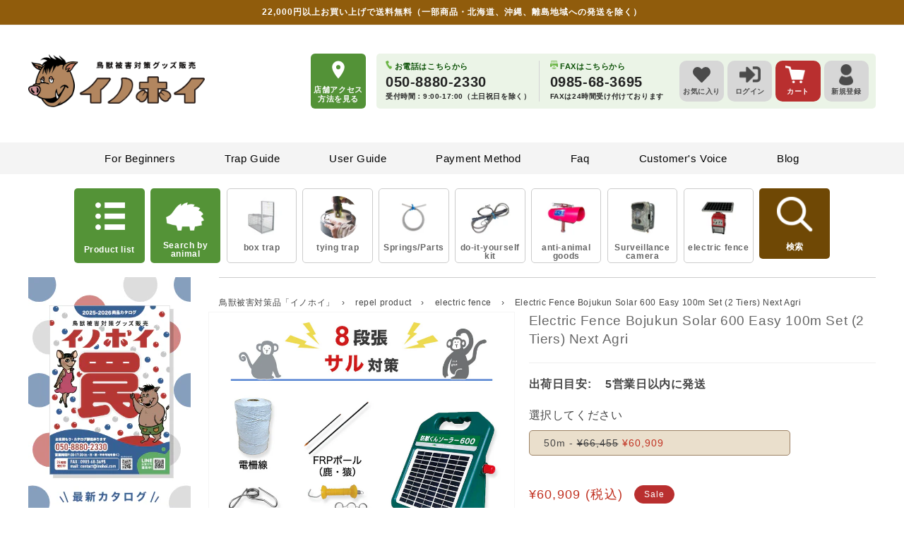

--- FILE ---
content_type: text/html; charset=utf-8
request_url: https://inohoi.jp/products/electricfence-335?shpxid=c62605c7-94dd-4e38-b4ef-12f36e05f189
body_size: 92052
content:
<!doctype html>
<html class="no-js" lang="en">
  <head>


    









    <meta charset="utf-8">
    <meta http-equiv="X-UA-Compatible" content="IE=edge">
    <meta name="viewport" content="width=device-width,initial-scale=1">
    <meta name="theme-color" content="">
    
      <link rel="canonical" href="https://inohoi.jp/products/electricfence-335">
    
    <link rel="preconnect" href="https://cdn.shopify.com" crossorigin>
    <meta name="format-detection" content="telephone=no"><link rel="icon" type="image/png" href="//inohoi.jp/cdn/shop/files/favicon_202205_2x_8506e9f4-321a-45ba-853a-9f4ad890ed52.png?crop=center&height=32&v=1653967583&width=32"><title>
      Electric Fence Bojukun Solar 600 Easy 100m Set (2 Tiers) Next Agri
 &ndash; イノホイ オンラインショップ</title>

    
      <meta name="description" content="This product is a set that includes the main unit, a 100m circumference x 2-tiered post, and electric wires. This set is recommended for wild boar countermeasures on a site with a circumference of 100m. The maximum cable length per unit is 600m. *Varies depending on installation conditions. Built-in solar panel &amp;amp; battery for solar charging.">
    

    

<meta property="og:site_name" content="イノホイ オンラインショップ">
<meta property="og:url" content="https://inohoi.jp/products/electricfence-335">
<meta property="og:title" content="Electric Fence Bojukun Solar 600 Easy 100m Set (2 Tiers) Next Agri">
<meta property="og:type" content="product">
<meta property="og:description" content="This product is a set that includes the main unit, a 100m circumference x 2-tiered post, and electric wires. This set is recommended for wild boar countermeasures on a site with a circumference of 100m. The maximum cable length per unit is 600m. *Varies depending on installation conditions. Built-in solar panel &amp;amp; battery for solar charging."><meta property="og:image" content="http://inohoi.jp/cdn/shop/files/8dansaru600.png?v=1747890002">
  <meta property="og:image:secure_url" content="https://inohoi.jp/cdn/shop/files/8dansaru600.png?v=1747890002">
  <meta property="og:image:width" content="1000">
  <meta property="og:image:height" content="1000"><meta property="og:price:amount" content="60,909">
  <meta property="og:price:currency" content="JPY"><meta name="twitter:site" content="@inohoi"><meta name="twitter:card" content="summary_large_image">
<meta name="twitter:title" content="Electric Fence Bojukun Solar 600 Easy 100m Set (2 Tiers) Next Agri">
<meta name="twitter:description" content="This product is a set that includes the main unit, a 100m circumference x 2-tiered post, and electric wires. This set is recommended for wild boar countermeasures on a site with a circumference of 100m. The maximum cable length per unit is 600m. *Varies depending on installation conditions. Built-in solar panel &amp;amp; battery for solar charging.">


    <script src="//inohoi.jp/cdn/shop/t/153/assets/global.js?v=174729836869169010831768368450" defer="defer"></script>
    <script src="//inohoi.jp/cdn/shop/t/153/assets/add.js?v=40390161278989829491666657530" defer="defer"></script>
    <script>window.performance && window.performance.mark && window.performance.mark('shopify.content_for_header.start');</script><meta name="google-site-verification" content="Qy0YYu8QcsJduJbqjIyH-kn809QBzYmKAqbS_lnoyAM">
<meta id="shopify-digital-wallet" name="shopify-digital-wallet" content="/40196767911/digital_wallets/dialog">
<meta name="shopify-checkout-api-token" content="e3eb88eac4b6c1ef100c80389e429f7c">
<link rel="alternate" hreflang="x-default" href="https://inohoi.com/products/electricfence-335">
<link rel="alternate" hreflang="ja" href="https://inohoi.com/products/electricfence-335">
<link rel="alternate" hreflang="en-AC" href="https://inohoi.jp/products/electricfence-335">
<link rel="alternate" hreflang="en-DZ" href="https://inohoi.jp/products/electricfence-335">
<link rel="alternate" hreflang="en-AO" href="https://inohoi.jp/products/electricfence-335">
<link rel="alternate" hreflang="en-UG" href="https://inohoi.jp/products/electricfence-335">
<link rel="alternate" hreflang="en-EG" href="https://inohoi.jp/products/electricfence-335">
<link rel="alternate" hreflang="en-SZ" href="https://inohoi.jp/products/electricfence-335">
<link rel="alternate" hreflang="en-ET" href="https://inohoi.jp/products/electricfence-335">
<link rel="alternate" hreflang="en-ER" href="https://inohoi.jp/products/electricfence-335">
<link rel="alternate" hreflang="en-GH" href="https://inohoi.jp/products/electricfence-335">
<link rel="alternate" hreflang="en-CV" href="https://inohoi.jp/products/electricfence-335">
<link rel="alternate" hreflang="en-GA" href="https://inohoi.jp/products/electricfence-335">
<link rel="alternate" hreflang="en-CM" href="https://inohoi.jp/products/electricfence-335">
<link rel="alternate" hreflang="en-GM" href="https://inohoi.jp/products/electricfence-335">
<link rel="alternate" hreflang="en-GN" href="https://inohoi.jp/products/electricfence-335">
<link rel="alternate" hreflang="en-GW" href="https://inohoi.jp/products/electricfence-335">
<link rel="alternate" hreflang="en-KE" href="https://inohoi.jp/products/electricfence-335">
<link rel="alternate" hreflang="en-CI" href="https://inohoi.jp/products/electricfence-335">
<link rel="alternate" hreflang="en-KM" href="https://inohoi.jp/products/electricfence-335">
<link rel="alternate" hreflang="en-CD" href="https://inohoi.jp/products/electricfence-335">
<link rel="alternate" hreflang="en-CG" href="https://inohoi.jp/products/electricfence-335">
<link rel="alternate" hreflang="en-ST" href="https://inohoi.jp/products/electricfence-335">
<link rel="alternate" hreflang="en-ZM" href="https://inohoi.jp/products/electricfence-335">
<link rel="alternate" hreflang="en-SL" href="https://inohoi.jp/products/electricfence-335">
<link rel="alternate" hreflang="en-DJ" href="https://inohoi.jp/products/electricfence-335">
<link rel="alternate" hreflang="en-ZW" href="https://inohoi.jp/products/electricfence-335">
<link rel="alternate" hreflang="en-SD" href="https://inohoi.jp/products/electricfence-335">
<link rel="alternate" hreflang="en-SC" href="https://inohoi.jp/products/electricfence-335">
<link rel="alternate" hreflang="en-SN" href="https://inohoi.jp/products/electricfence-335">
<link rel="alternate" hreflang="en-SH" href="https://inohoi.jp/products/electricfence-335">
<link rel="alternate" hreflang="en-SO" href="https://inohoi.jp/products/electricfence-335">
<link rel="alternate" hreflang="en-TZ" href="https://inohoi.jp/products/electricfence-335">
<link rel="alternate" hreflang="en-TD" href="https://inohoi.jp/products/electricfence-335">
<link rel="alternate" hreflang="en-TN" href="https://inohoi.jp/products/electricfence-335">
<link rel="alternate" hreflang="en-TG" href="https://inohoi.jp/products/electricfence-335">
<link rel="alternate" hreflang="en-TA" href="https://inohoi.jp/products/electricfence-335">
<link rel="alternate" hreflang="en-NG" href="https://inohoi.jp/products/electricfence-335">
<link rel="alternate" hreflang="en-NA" href="https://inohoi.jp/products/electricfence-335">
<link rel="alternate" hreflang="en-NE" href="https://inohoi.jp/products/electricfence-335">
<link rel="alternate" hreflang="en-BF" href="https://inohoi.jp/products/electricfence-335">
<link rel="alternate" hreflang="en-BI" href="https://inohoi.jp/products/electricfence-335">
<link rel="alternate" hreflang="en-BJ" href="https://inohoi.jp/products/electricfence-335">
<link rel="alternate" hreflang="en-BW" href="https://inohoi.jp/products/electricfence-335">
<link rel="alternate" hreflang="en-MG" href="https://inohoi.jp/products/electricfence-335">
<link rel="alternate" hreflang="en-MW" href="https://inohoi.jp/products/electricfence-335">
<link rel="alternate" hreflang="en-ML" href="https://inohoi.jp/products/electricfence-335">
<link rel="alternate" hreflang="en-MU" href="https://inohoi.jp/products/electricfence-335">
<link rel="alternate" hreflang="en-MR" href="https://inohoi.jp/products/electricfence-335">
<link rel="alternate" hreflang="en-MZ" href="https://inohoi.jp/products/electricfence-335">
<link rel="alternate" hreflang="en-MA" href="https://inohoi.jp/products/electricfence-335">
<link rel="alternate" hreflang="en-LY" href="https://inohoi.jp/products/electricfence-335">
<link rel="alternate" hreflang="en-LR" href="https://inohoi.jp/products/electricfence-335">
<link rel="alternate" hreflang="en-RW" href="https://inohoi.jp/products/electricfence-335">
<link rel="alternate" hreflang="en-LS" href="https://inohoi.jp/products/electricfence-335">
<link rel="alternate" hreflang="en-EH" href="https://inohoi.jp/products/electricfence-335">
<link rel="alternate" hreflang="en-GQ" href="https://inohoi.jp/products/electricfence-335">
<link rel="alternate" hreflang="en-CF" href="https://inohoi.jp/products/electricfence-335">
<link rel="alternate" hreflang="en-ZA" href="https://inohoi.jp/products/electricfence-335">
<link rel="alternate" hreflang="en-SS" href="https://inohoi.jp/products/electricfence-335">
<link rel="alternate" hreflang="en-AZ" href="https://inohoi.jp/products/electricfence-335">
<link rel="alternate" hreflang="en-AF" href="https://inohoi.jp/products/electricfence-335">
<link rel="alternate" hreflang="en-AE" href="https://inohoi.jp/products/electricfence-335">
<link rel="alternate" hreflang="en-YE" href="https://inohoi.jp/products/electricfence-335">
<link rel="alternate" hreflang="en-IO" href="https://inohoi.jp/products/electricfence-335">
<link rel="alternate" hreflang="en-IL" href="https://inohoi.jp/products/electricfence-335">
<link rel="alternate" hreflang="en-IQ" href="https://inohoi.jp/products/electricfence-335">
<link rel="alternate" hreflang="en-IN" href="https://inohoi.jp/products/electricfence-335">
<link rel="alternate" hreflang="en-ID" href="https://inohoi.jp/products/electricfence-335">
<link rel="alternate" hreflang="en-UZ" href="https://inohoi.jp/products/electricfence-335">
<link rel="alternate" hreflang="en-OM" href="https://inohoi.jp/products/electricfence-335">
<link rel="alternate" hreflang="en-KZ" href="https://inohoi.jp/products/electricfence-335">
<link rel="alternate" hreflang="en-QA" href="https://inohoi.jp/products/electricfence-335">
<link rel="alternate" hreflang="en-KH" href="https://inohoi.jp/products/electricfence-335">
<link rel="alternate" hreflang="en-KG" href="https://inohoi.jp/products/electricfence-335">
<link rel="alternate" hreflang="en-KW" href="https://inohoi.jp/products/electricfence-335">
<link rel="alternate" hreflang="en-CX" href="https://inohoi.jp/products/electricfence-335">
<link rel="alternate" hreflang="en-CC" href="https://inohoi.jp/products/electricfence-335">
<link rel="alternate" hreflang="en-SA" href="https://inohoi.jp/products/electricfence-335">
<link rel="alternate" hreflang="en-SG" href="https://inohoi.jp/products/electricfence-335">
<link rel="alternate" hreflang="en-LK" href="https://inohoi.jp/products/electricfence-335">
<link rel="alternate" hreflang="en-TH" href="https://inohoi.jp/products/electricfence-335">
<link rel="alternate" hreflang="en-TJ" href="https://inohoi.jp/products/electricfence-335">
<link rel="alternate" hreflang="en-TM" href="https://inohoi.jp/products/electricfence-335">
<link rel="alternate" hreflang="en-NP" href="https://inohoi.jp/products/electricfence-335">
<link rel="alternate" hreflang="en-BH" href="https://inohoi.jp/products/electricfence-335">
<link rel="alternate" hreflang="en-PK" href="https://inohoi.jp/products/electricfence-335">
<link rel="alternate" hreflang="en-PS" href="https://inohoi.jp/products/electricfence-335">
<link rel="alternate" hreflang="en-BD" href="https://inohoi.jp/products/electricfence-335">
<link rel="alternate" hreflang="en-PH" href="https://inohoi.jp/products/electricfence-335">
<link rel="alternate" hreflang="en-BT" href="https://inohoi.jp/products/electricfence-335">
<link rel="alternate" hreflang="en-BN" href="https://inohoi.jp/products/electricfence-335">
<link rel="alternate" hreflang="en-VN" href="https://inohoi.jp/products/electricfence-335">
<link rel="alternate" hreflang="en-MO" href="https://inohoi.jp/products/electricfence-335">
<link rel="alternate" hreflang="en-MY" href="https://inohoi.jp/products/electricfence-335">
<link rel="alternate" hreflang="en-MM" href="https://inohoi.jp/products/electricfence-335">
<link rel="alternate" hreflang="en-MV" href="https://inohoi.jp/products/electricfence-335">
<link rel="alternate" hreflang="en-MN" href="https://inohoi.jp/products/electricfence-335">
<link rel="alternate" hreflang="en-JO" href="https://inohoi.jp/products/electricfence-335">
<link rel="alternate" hreflang="en-LA" href="https://inohoi.jp/products/electricfence-335">
<link rel="alternate" hreflang="en-LB" href="https://inohoi.jp/products/electricfence-335">
<link rel="alternate" hreflang="en-RU" href="https://inohoi.jp/products/electricfence-335">
<link rel="alternate" hreflang="en-KR" href="https://inohoi.jp/products/electricfence-335">
<link rel="alternate" hreflang="en-HK" href="https://inohoi.jp/products/electricfence-335">
<link rel="alternate" hreflang="en-TW" href="https://inohoi.jp/products/electricfence-335">
<link rel="alternate" hreflang="en-CN" href="https://inohoi.jp/products/electricfence-335">
<link rel="alternate" hreflang="en-AW" href="https://inohoi.jp/products/electricfence-335">
<link rel="alternate" hreflang="en-AI" href="https://inohoi.jp/products/electricfence-335">
<link rel="alternate" hreflang="en-AG" href="https://inohoi.jp/products/electricfence-335">
<link rel="alternate" hreflang="en-VG" href="https://inohoi.jp/products/electricfence-335">
<link rel="alternate" hreflang="en-SV" href="https://inohoi.jp/products/electricfence-335">
<link rel="alternate" hreflang="en-CW" href="https://inohoi.jp/products/electricfence-335">
<link rel="alternate" hreflang="en-GT" href="https://inohoi.jp/products/electricfence-335">
<link rel="alternate" hreflang="en-GD" href="https://inohoi.jp/products/electricfence-335">
<link rel="alternate" hreflang="en-KY" href="https://inohoi.jp/products/electricfence-335">
<link rel="alternate" hreflang="en-CR" href="https://inohoi.jp/products/electricfence-335">
<link rel="alternate" hreflang="en-BL" href="https://inohoi.jp/products/electricfence-335">
<link rel="alternate" hreflang="en-PM" href="https://inohoi.jp/products/electricfence-335">
<link rel="alternate" hreflang="en-JM" href="https://inohoi.jp/products/electricfence-335">
<link rel="alternate" hreflang="en-KN" href="https://inohoi.jp/products/electricfence-335">
<link rel="alternate" hreflang="en-VC" href="https://inohoi.jp/products/electricfence-335">
<link rel="alternate" hreflang="en-MF" href="https://inohoi.jp/products/electricfence-335">
<link rel="alternate" hreflang="en-SX" href="https://inohoi.jp/products/electricfence-335">
<link rel="alternate" hreflang="en-LC" href="https://inohoi.jp/products/electricfence-335">
<link rel="alternate" hreflang="en-TC" href="https://inohoi.jp/products/electricfence-335">
<link rel="alternate" hreflang="en-DO" href="https://inohoi.jp/products/electricfence-335">
<link rel="alternate" hreflang="en-DM" href="https://inohoi.jp/products/electricfence-335">
<link rel="alternate" hreflang="en-TT" href="https://inohoi.jp/products/electricfence-335">
<link rel="alternate" hreflang="en-NI" href="https://inohoi.jp/products/electricfence-335">
<link rel="alternate" hreflang="en-HT" href="https://inohoi.jp/products/electricfence-335">
<link rel="alternate" hreflang="en-PA" href="https://inohoi.jp/products/electricfence-335">
<link rel="alternate" hreflang="en-BS" href="https://inohoi.jp/products/electricfence-335">
<link rel="alternate" hreflang="en-BM" href="https://inohoi.jp/products/electricfence-335">
<link rel="alternate" hreflang="en-BB" href="https://inohoi.jp/products/electricfence-335">
<link rel="alternate" hreflang="en-BZ" href="https://inohoi.jp/products/electricfence-335">
<link rel="alternate" hreflang="en-HN" href="https://inohoi.jp/products/electricfence-335">
<link rel="alternate" hreflang="en-MQ" href="https://inohoi.jp/products/electricfence-335">
<link rel="alternate" hreflang="en-MS" href="https://inohoi.jp/products/electricfence-335">
<link rel="alternate" hreflang="en-UM" href="https://inohoi.jp/products/electricfence-335">
<link rel="alternate" hreflang="en-IS" href="https://inohoi.jp/products/electricfence-335">
<link rel="alternate" hreflang="en-IE" href="https://inohoi.jp/products/electricfence-335">
<link rel="alternate" hreflang="en-AL" href="https://inohoi.jp/products/electricfence-335">
<link rel="alternate" hreflang="en-AM" href="https://inohoi.jp/products/electricfence-335">
<link rel="alternate" hreflang="en-AD" href="https://inohoi.jp/products/electricfence-335">
<link rel="alternate" hreflang="en-GB" href="https://inohoi.jp/products/electricfence-335">
<link rel="alternate" hreflang="en-IT" href="https://inohoi.jp/products/electricfence-335">
<link rel="alternate" hreflang="en-UA" href="https://inohoi.jp/products/electricfence-335">
<link rel="alternate" hreflang="en-EE" href="https://inohoi.jp/products/electricfence-335">
<link rel="alternate" hreflang="en-AT" href="https://inohoi.jp/products/electricfence-335">
<link rel="alternate" hreflang="en-AX" href="https://inohoi.jp/products/electricfence-335">
<link rel="alternate" hreflang="en-NL" href="https://inohoi.jp/products/electricfence-335">
<link rel="alternate" hreflang="en-GG" href="https://inohoi.jp/products/electricfence-335">
<link rel="alternate" hreflang="en-CY" href="https://inohoi.jp/products/electricfence-335">
<link rel="alternate" hreflang="en-GR" href="https://inohoi.jp/products/electricfence-335">
<link rel="alternate" hreflang="en-GP" href="https://inohoi.jp/products/electricfence-335">
<link rel="alternate" hreflang="en-GL" href="https://inohoi.jp/products/electricfence-335">
<link rel="alternate" hreflang="en-HR" href="https://inohoi.jp/products/electricfence-335">
<link rel="alternate" hreflang="en-XK" href="https://inohoi.jp/products/electricfence-335">
<link rel="alternate" hreflang="en-SM" href="https://inohoi.jp/products/electricfence-335">
<link rel="alternate" hreflang="en-GI" href="https://inohoi.jp/products/electricfence-335">
<link rel="alternate" hreflang="en-JE" href="https://inohoi.jp/products/electricfence-335">
<link rel="alternate" hreflang="en-GE" href="https://inohoi.jp/products/electricfence-335">
<link rel="alternate" hreflang="en-CH" href="https://inohoi.jp/products/electricfence-335">
<link rel="alternate" hreflang="en-SJ" href="https://inohoi.jp/products/electricfence-335">
<link rel="alternate" hreflang="en-SE" href="https://inohoi.jp/products/electricfence-335">
<link rel="alternate" hreflang="en-ES" href="https://inohoi.jp/products/electricfence-335">
<link rel="alternate" hreflang="en-SK" href="https://inohoi.jp/products/electricfence-335">
<link rel="alternate" hreflang="en-SI" href="https://inohoi.jp/products/electricfence-335">
<link rel="alternate" hreflang="en-RS" href="https://inohoi.jp/products/electricfence-335">
<link rel="alternate" hreflang="en-CZ" href="https://inohoi.jp/products/electricfence-335">
<link rel="alternate" hreflang="en-DK" href="https://inohoi.jp/products/electricfence-335">
<link rel="alternate" hreflang="en-DE" href="https://inohoi.jp/products/electricfence-335">
<link rel="alternate" hreflang="en-TR" href="https://inohoi.jp/products/electricfence-335">
<link rel="alternate" hreflang="en-NO" href="https://inohoi.jp/products/electricfence-335">
<link rel="alternate" hreflang="en-VA" href="https://inohoi.jp/products/electricfence-335">
<link rel="alternate" hreflang="en-HU" href="https://inohoi.jp/products/electricfence-335">
<link rel="alternate" hreflang="en-FI" href="https://inohoi.jp/products/electricfence-335">
<link rel="alternate" hreflang="en-FO" href="https://inohoi.jp/products/electricfence-335">
<link rel="alternate" hreflang="en-FR" href="https://inohoi.jp/products/electricfence-335">
<link rel="alternate" hreflang="en-BG" href="https://inohoi.jp/products/electricfence-335">
<link rel="alternate" hreflang="en-BY" href="https://inohoi.jp/products/electricfence-335">
<link rel="alternate" hreflang="en-BE" href="https://inohoi.jp/products/electricfence-335">
<link rel="alternate" hreflang="en-PL" href="https://inohoi.jp/products/electricfence-335">
<link rel="alternate" hreflang="en-BA" href="https://inohoi.jp/products/electricfence-335">
<link rel="alternate" hreflang="en-PT" href="https://inohoi.jp/products/electricfence-335">
<link rel="alternate" hreflang="en-MK" href="https://inohoi.jp/products/electricfence-335">
<link rel="alternate" hreflang="en-YT" href="https://inohoi.jp/products/electricfence-335">
<link rel="alternate" hreflang="en-MT" href="https://inohoi.jp/products/electricfence-335">
<link rel="alternate" hreflang="en-IM" href="https://inohoi.jp/products/electricfence-335">
<link rel="alternate" hreflang="en-MC" href="https://inohoi.jp/products/electricfence-335">
<link rel="alternate" hreflang="en-MD" href="https://inohoi.jp/products/electricfence-335">
<link rel="alternate" hreflang="en-ME" href="https://inohoi.jp/products/electricfence-335">
<link rel="alternate" hreflang="en-LV" href="https://inohoi.jp/products/electricfence-335">
<link rel="alternate" hreflang="en-LT" href="https://inohoi.jp/products/electricfence-335">
<link rel="alternate" hreflang="en-LI" href="https://inohoi.jp/products/electricfence-335">
<link rel="alternate" hreflang="en-RO" href="https://inohoi.jp/products/electricfence-335">
<link rel="alternate" hreflang="en-LU" href="https://inohoi.jp/products/electricfence-335">
<link rel="alternate" hreflang="en-RE" href="https://inohoi.jp/products/electricfence-335">
<link rel="alternate" hreflang="en-US" href="https://inohoi.jp/products/electricfence-335">
<link rel="alternate" hreflang="en-CA" href="https://inohoi.jp/products/electricfence-335">
<link rel="alternate" hreflang="en-MX" href="https://inohoi.jp/products/electricfence-335">
<link rel="alternate" hreflang="en-WF" href="https://inohoi.jp/products/electricfence-335">
<link rel="alternate" hreflang="en-AU" href="https://inohoi.jp/products/electricfence-335">
<link rel="alternate" hreflang="en-KI" href="https://inohoi.jp/products/electricfence-335">
<link rel="alternate" hreflang="en-CK" href="https://inohoi.jp/products/electricfence-335">
<link rel="alternate" hreflang="en-WS" href="https://inohoi.jp/products/electricfence-335">
<link rel="alternate" hreflang="en-SB" href="https://inohoi.jp/products/electricfence-335">
<link rel="alternate" hreflang="en-TV" href="https://inohoi.jp/products/electricfence-335">
<link rel="alternate" hreflang="en-TK" href="https://inohoi.jp/products/electricfence-335">
<link rel="alternate" hreflang="en-TO" href="https://inohoi.jp/products/electricfence-335">
<link rel="alternate" hreflang="en-NR" href="https://inohoi.jp/products/electricfence-335">
<link rel="alternate" hreflang="en-NU" href="https://inohoi.jp/products/electricfence-335">
<link rel="alternate" hreflang="en-NC" href="https://inohoi.jp/products/electricfence-335">
<link rel="alternate" hreflang="en-NZ" href="https://inohoi.jp/products/electricfence-335">
<link rel="alternate" hreflang="en-NF" href="https://inohoi.jp/products/electricfence-335">
<link rel="alternate" hreflang="en-VU" href="https://inohoi.jp/products/electricfence-335">
<link rel="alternate" hreflang="en-PG" href="https://inohoi.jp/products/electricfence-335">
<link rel="alternate" hreflang="en-PN" href="https://inohoi.jp/products/electricfence-335">
<link rel="alternate" hreflang="en-FJ" href="https://inohoi.jp/products/electricfence-335">
<link rel="alternate" hreflang="en-PF" href="https://inohoi.jp/products/electricfence-335">
<link rel="alternate" hreflang="en-TL" href="https://inohoi.jp/products/electricfence-335">
<link rel="alternate" hreflang="en-GS" href="https://inohoi.jp/products/electricfence-335">
<link rel="alternate" hreflang="en-TF" href="https://inohoi.jp/products/electricfence-335">
<link rel="alternate" hreflang="en-AR" href="https://inohoi.jp/products/electricfence-335">
<link rel="alternate" hreflang="en-UY" href="https://inohoi.jp/products/electricfence-335">
<link rel="alternate" hreflang="en-EC" href="https://inohoi.jp/products/electricfence-335">
<link rel="alternate" hreflang="en-BQ" href="https://inohoi.jp/products/electricfence-335">
<link rel="alternate" hreflang="en-GY" href="https://inohoi.jp/products/electricfence-335">
<link rel="alternate" hreflang="en-CO" href="https://inohoi.jp/products/electricfence-335">
<link rel="alternate" hreflang="en-SR" href="https://inohoi.jp/products/electricfence-335">
<link rel="alternate" hreflang="en-CL" href="https://inohoi.jp/products/electricfence-335">
<link rel="alternate" hreflang="en-PY" href="https://inohoi.jp/products/electricfence-335">
<link rel="alternate" hreflang="en-FK" href="https://inohoi.jp/products/electricfence-335">
<link rel="alternate" hreflang="en-BR" href="https://inohoi.jp/products/electricfence-335">
<link rel="alternate" hreflang="en-GF" href="https://inohoi.jp/products/electricfence-335">
<link rel="alternate" hreflang="en-VE" href="https://inohoi.jp/products/electricfence-335">
<link rel="alternate" hreflang="en-PE" href="https://inohoi.jp/products/electricfence-335">
<link rel="alternate" hreflang="en-BO" href="https://inohoi.jp/products/electricfence-335">
<link rel="alternate" type="application/json+oembed" href="https://inohoi.jp/products/electricfence-335.oembed">
<script async="async" src="/checkouts/internal/preloads.js?locale=en-ZW"></script>
<link rel="preconnect" href="https://shop.app" crossorigin="anonymous">
<script async="async" src="https://shop.app/checkouts/internal/preloads.js?locale=en-ZW&shop_id=40196767911" crossorigin="anonymous"></script>
<script id="shopify-features" type="application/json">{"accessToken":"e3eb88eac4b6c1ef100c80389e429f7c","betas":["rich-media-storefront-analytics"],"domain":"inohoi.jp","predictiveSearch":false,"shopId":40196767911,"locale":"en"}</script>
<script>var Shopify = Shopify || {};
Shopify.shop = "inohoi.myshopify.com";
Shopify.locale = "en";
Shopify.currency = {"active":"JPY","rate":"1.0"};
Shopify.country = "ZW";
Shopify.theme = {"name":"inohoi__dawn\/main","id":133095031006,"schema_name":"Dawn","schema_version":"5.0.0","theme_store_id":null,"role":"main"};
Shopify.theme.handle = "null";
Shopify.theme.style = {"id":null,"handle":null};
Shopify.cdnHost = "inohoi.jp/cdn";
Shopify.routes = Shopify.routes || {};
Shopify.routes.root = "/";</script>
<script type="module">!function(o){(o.Shopify=o.Shopify||{}).modules=!0}(window);</script>
<script>!function(o){function n(){var o=[];function n(){o.push(Array.prototype.slice.apply(arguments))}return n.q=o,n}var t=o.Shopify=o.Shopify||{};t.loadFeatures=n(),t.autoloadFeatures=n()}(window);</script>
<script>
  window.ShopifyPay = window.ShopifyPay || {};
  window.ShopifyPay.apiHost = "shop.app\/pay";
  window.ShopifyPay.redirectState = null;
</script>
<script id="shop-js-analytics" type="application/json">{"pageType":"product"}</script>
<script defer="defer" async type="module" src="//inohoi.jp/cdn/shopifycloud/shop-js/modules/v2/client.init-shop-cart-sync_BN7fPSNr.en.esm.js"></script>
<script defer="defer" async type="module" src="//inohoi.jp/cdn/shopifycloud/shop-js/modules/v2/chunk.common_Cbph3Kss.esm.js"></script>
<script defer="defer" async type="module" src="//inohoi.jp/cdn/shopifycloud/shop-js/modules/v2/chunk.modal_DKumMAJ1.esm.js"></script>
<script type="module">
  await import("//inohoi.jp/cdn/shopifycloud/shop-js/modules/v2/client.init-shop-cart-sync_BN7fPSNr.en.esm.js");
await import("//inohoi.jp/cdn/shopifycloud/shop-js/modules/v2/chunk.common_Cbph3Kss.esm.js");
await import("//inohoi.jp/cdn/shopifycloud/shop-js/modules/v2/chunk.modal_DKumMAJ1.esm.js");

  window.Shopify.SignInWithShop?.initShopCartSync?.({"fedCMEnabled":true,"windoidEnabled":true});

</script>
<script>
  window.Shopify = window.Shopify || {};
  if (!window.Shopify.featureAssets) window.Shopify.featureAssets = {};
  window.Shopify.featureAssets['shop-js'] = {"shop-cart-sync":["modules/v2/client.shop-cart-sync_CJVUk8Jm.en.esm.js","modules/v2/chunk.common_Cbph3Kss.esm.js","modules/v2/chunk.modal_DKumMAJ1.esm.js"],"init-fed-cm":["modules/v2/client.init-fed-cm_7Fvt41F4.en.esm.js","modules/v2/chunk.common_Cbph3Kss.esm.js","modules/v2/chunk.modal_DKumMAJ1.esm.js"],"init-shop-email-lookup-coordinator":["modules/v2/client.init-shop-email-lookup-coordinator_Cc088_bR.en.esm.js","modules/v2/chunk.common_Cbph3Kss.esm.js","modules/v2/chunk.modal_DKumMAJ1.esm.js"],"init-windoid":["modules/v2/client.init-windoid_hPopwJRj.en.esm.js","modules/v2/chunk.common_Cbph3Kss.esm.js","modules/v2/chunk.modal_DKumMAJ1.esm.js"],"shop-button":["modules/v2/client.shop-button_B0jaPSNF.en.esm.js","modules/v2/chunk.common_Cbph3Kss.esm.js","modules/v2/chunk.modal_DKumMAJ1.esm.js"],"shop-cash-offers":["modules/v2/client.shop-cash-offers_DPIskqss.en.esm.js","modules/v2/chunk.common_Cbph3Kss.esm.js","modules/v2/chunk.modal_DKumMAJ1.esm.js"],"shop-toast-manager":["modules/v2/client.shop-toast-manager_CK7RT69O.en.esm.js","modules/v2/chunk.common_Cbph3Kss.esm.js","modules/v2/chunk.modal_DKumMAJ1.esm.js"],"init-shop-cart-sync":["modules/v2/client.init-shop-cart-sync_BN7fPSNr.en.esm.js","modules/v2/chunk.common_Cbph3Kss.esm.js","modules/v2/chunk.modal_DKumMAJ1.esm.js"],"init-customer-accounts-sign-up":["modules/v2/client.init-customer-accounts-sign-up_CfPf4CXf.en.esm.js","modules/v2/client.shop-login-button_DeIztwXF.en.esm.js","modules/v2/chunk.common_Cbph3Kss.esm.js","modules/v2/chunk.modal_DKumMAJ1.esm.js"],"pay-button":["modules/v2/client.pay-button_CgIwFSYN.en.esm.js","modules/v2/chunk.common_Cbph3Kss.esm.js","modules/v2/chunk.modal_DKumMAJ1.esm.js"],"init-customer-accounts":["modules/v2/client.init-customer-accounts_DQ3x16JI.en.esm.js","modules/v2/client.shop-login-button_DeIztwXF.en.esm.js","modules/v2/chunk.common_Cbph3Kss.esm.js","modules/v2/chunk.modal_DKumMAJ1.esm.js"],"avatar":["modules/v2/client.avatar_BTnouDA3.en.esm.js"],"init-shop-for-new-customer-accounts":["modules/v2/client.init-shop-for-new-customer-accounts_CsZy_esa.en.esm.js","modules/v2/client.shop-login-button_DeIztwXF.en.esm.js","modules/v2/chunk.common_Cbph3Kss.esm.js","modules/v2/chunk.modal_DKumMAJ1.esm.js"],"shop-follow-button":["modules/v2/client.shop-follow-button_BRMJjgGd.en.esm.js","modules/v2/chunk.common_Cbph3Kss.esm.js","modules/v2/chunk.modal_DKumMAJ1.esm.js"],"checkout-modal":["modules/v2/client.checkout-modal_B9Drz_yf.en.esm.js","modules/v2/chunk.common_Cbph3Kss.esm.js","modules/v2/chunk.modal_DKumMAJ1.esm.js"],"shop-login-button":["modules/v2/client.shop-login-button_DeIztwXF.en.esm.js","modules/v2/chunk.common_Cbph3Kss.esm.js","modules/v2/chunk.modal_DKumMAJ1.esm.js"],"lead-capture":["modules/v2/client.lead-capture_DXYzFM3R.en.esm.js","modules/v2/chunk.common_Cbph3Kss.esm.js","modules/v2/chunk.modal_DKumMAJ1.esm.js"],"shop-login":["modules/v2/client.shop-login_CA5pJqmO.en.esm.js","modules/v2/chunk.common_Cbph3Kss.esm.js","modules/v2/chunk.modal_DKumMAJ1.esm.js"],"payment-terms":["modules/v2/client.payment-terms_BxzfvcZJ.en.esm.js","modules/v2/chunk.common_Cbph3Kss.esm.js","modules/v2/chunk.modal_DKumMAJ1.esm.js"]};
</script>
<script>(function() {
  var isLoaded = false;
  function asyncLoad() {
    if (isLoaded) return;
    isLoaded = true;
    var urls = ["https:\/\/reorder-master.hulkapps.com\/reorderjs\/re-order.js?1693961882\u0026shop=inohoi.myshopify.com","https:\/\/cdn.shopify.com\/s\/files\/1\/0401\/9676\/7911\/t\/153\/assets\/lipify_coop_complete_v14.js?uniqueid=64a2276d42ba3\u0026shop=inohoi.myshopify.com","https:\/\/cdn.shopify.com\/s\/files\/1\/0401\/9676\/7911\/t\/153\/assets\/lipify_cooper_mypage_v10.js?uniqueid=64d32633b5ba7\u0026shop=inohoi.myshopify.com","https:\/\/api.lipify.jp\/lipify_checkout.js?shop=inohoi.myshopify.com"];
    for (var i = 0; i < urls.length; i++) {
      var s = document.createElement('script');
      s.type = 'text/javascript';
      s.async = true;
      s.src = urls[i];
      var x = document.getElementsByTagName('script')[0];
      x.parentNode.insertBefore(s, x);
    }
  };
  if(window.attachEvent) {
    window.attachEvent('onload', asyncLoad);
  } else {
    window.addEventListener('load', asyncLoad, false);
  }
})();</script>
<script id="__st">var __st={"a":40196767911,"offset":32400,"reqid":"093b4018-d8ed-44e4-ab93-dbe67510487b-1769910976","pageurl":"inohoi.jp\/products\/electricfence-335?shpxid=c62605c7-94dd-4e38-b4ef-12f36e05f189","u":"bd7100818921","p":"product","rtyp":"product","rid":7972476584158};</script>
<script>window.ShopifyPaypalV4VisibilityTracking = true;</script>
<script id="captcha-bootstrap">!function(){'use strict';const t='contact',e='account',n='new_comment',o=[[t,t],['blogs',n],['comments',n],[t,'customer']],c=[[e,'customer_login'],[e,'guest_login'],[e,'recover_customer_password'],[e,'create_customer']],r=t=>t.map((([t,e])=>`form[action*='/${t}']:not([data-nocaptcha='true']) input[name='form_type'][value='${e}']`)).join(','),a=t=>()=>t?[...document.querySelectorAll(t)].map((t=>t.form)):[];function s(){const t=[...o],e=r(t);return a(e)}const i='password',u='form_key',d=['recaptcha-v3-token','g-recaptcha-response','h-captcha-response',i],f=()=>{try{return window.sessionStorage}catch{return}},m='__shopify_v',_=t=>t.elements[u];function p(t,e,n=!1){try{const o=window.sessionStorage,c=JSON.parse(o.getItem(e)),{data:r}=function(t){const{data:e,action:n}=t;return t[m]||n?{data:e,action:n}:{data:t,action:n}}(c);for(const[e,n]of Object.entries(r))t.elements[e]&&(t.elements[e].value=n);n&&o.removeItem(e)}catch(o){console.error('form repopulation failed',{error:o})}}const l='form_type',E='cptcha';function T(t){t.dataset[E]=!0}const w=window,h=w.document,L='Shopify',v='ce_forms',y='captcha';let A=!1;((t,e)=>{const n=(g='f06e6c50-85a8-45c8-87d0-21a2b65856fe',I='https://cdn.shopify.com/shopifycloud/storefront-forms-hcaptcha/ce_storefront_forms_captcha_hcaptcha.v1.5.2.iife.js',D={infoText:'Protected by hCaptcha',privacyText:'Privacy',termsText:'Terms'},(t,e,n)=>{const o=w[L][v],c=o.bindForm;if(c)return c(t,g,e,D).then(n);var r;o.q.push([[t,g,e,D],n]),r=I,A||(h.body.append(Object.assign(h.createElement('script'),{id:'captcha-provider',async:!0,src:r})),A=!0)});var g,I,D;w[L]=w[L]||{},w[L][v]=w[L][v]||{},w[L][v].q=[],w[L][y]=w[L][y]||{},w[L][y].protect=function(t,e){n(t,void 0,e),T(t)},Object.freeze(w[L][y]),function(t,e,n,w,h,L){const[v,y,A,g]=function(t,e,n){const i=e?o:[],u=t?c:[],d=[...i,...u],f=r(d),m=r(i),_=r(d.filter((([t,e])=>n.includes(e))));return[a(f),a(m),a(_),s()]}(w,h,L),I=t=>{const e=t.target;return e instanceof HTMLFormElement?e:e&&e.form},D=t=>v().includes(t);t.addEventListener('submit',(t=>{const e=I(t);if(!e)return;const n=D(e)&&!e.dataset.hcaptchaBound&&!e.dataset.recaptchaBound,o=_(e),c=g().includes(e)&&(!o||!o.value);(n||c)&&t.preventDefault(),c&&!n&&(function(t){try{if(!f())return;!function(t){const e=f();if(!e)return;const n=_(t);if(!n)return;const o=n.value;o&&e.removeItem(o)}(t);const e=Array.from(Array(32),(()=>Math.random().toString(36)[2])).join('');!function(t,e){_(t)||t.append(Object.assign(document.createElement('input'),{type:'hidden',name:u})),t.elements[u].value=e}(t,e),function(t,e){const n=f();if(!n)return;const o=[...t.querySelectorAll(`input[type='${i}']`)].map((({name:t})=>t)),c=[...d,...o],r={};for(const[a,s]of new FormData(t).entries())c.includes(a)||(r[a]=s);n.setItem(e,JSON.stringify({[m]:1,action:t.action,data:r}))}(t,e)}catch(e){console.error('failed to persist form',e)}}(e),e.submit())}));const S=(t,e)=>{t&&!t.dataset[E]&&(n(t,e.some((e=>e===t))),T(t))};for(const o of['focusin','change'])t.addEventListener(o,(t=>{const e=I(t);D(e)&&S(e,y())}));const B=e.get('form_key'),M=e.get(l),P=B&&M;t.addEventListener('DOMContentLoaded',(()=>{const t=y();if(P)for(const e of t)e.elements[l].value===M&&p(e,B);[...new Set([...A(),...v().filter((t=>'true'===t.dataset.shopifyCaptcha))])].forEach((e=>S(e,t)))}))}(h,new URLSearchParams(w.location.search),n,t,e,['guest_login'])})(!0,!1)}();</script>
<script integrity="sha256-4kQ18oKyAcykRKYeNunJcIwy7WH5gtpwJnB7kiuLZ1E=" data-source-attribution="shopify.loadfeatures" defer="defer" src="//inohoi.jp/cdn/shopifycloud/storefront/assets/storefront/load_feature-a0a9edcb.js" crossorigin="anonymous"></script>
<script crossorigin="anonymous" defer="defer" src="//inohoi.jp/cdn/shopifycloud/storefront/assets/shopify_pay/storefront-65b4c6d7.js?v=20250812"></script>
<script data-source-attribution="shopify.dynamic_checkout.dynamic.init">var Shopify=Shopify||{};Shopify.PaymentButton=Shopify.PaymentButton||{isStorefrontPortableWallets:!0,init:function(){window.Shopify.PaymentButton.init=function(){};var t=document.createElement("script");t.src="https://inohoi.jp/cdn/shopifycloud/portable-wallets/latest/portable-wallets.en.js",t.type="module",document.head.appendChild(t)}};
</script>
<script data-source-attribution="shopify.dynamic_checkout.buyer_consent">
  function portableWalletsHideBuyerConsent(e){var t=document.getElementById("shopify-buyer-consent"),n=document.getElementById("shopify-subscription-policy-button");t&&n&&(t.classList.add("hidden"),t.setAttribute("aria-hidden","true"),n.removeEventListener("click",e))}function portableWalletsShowBuyerConsent(e){var t=document.getElementById("shopify-buyer-consent"),n=document.getElementById("shopify-subscription-policy-button");t&&n&&(t.classList.remove("hidden"),t.removeAttribute("aria-hidden"),n.addEventListener("click",e))}window.Shopify?.PaymentButton&&(window.Shopify.PaymentButton.hideBuyerConsent=portableWalletsHideBuyerConsent,window.Shopify.PaymentButton.showBuyerConsent=portableWalletsShowBuyerConsent);
</script>
<script data-source-attribution="shopify.dynamic_checkout.cart.bootstrap">document.addEventListener("DOMContentLoaded",(function(){function t(){return document.querySelector("shopify-accelerated-checkout-cart, shopify-accelerated-checkout")}if(t())Shopify.PaymentButton.init();else{new MutationObserver((function(e,n){t()&&(Shopify.PaymentButton.init(),n.disconnect())})).observe(document.body,{childList:!0,subtree:!0})}}));
</script>
<link id="shopify-accelerated-checkout-styles" rel="stylesheet" media="screen" href="https://inohoi.jp/cdn/shopifycloud/portable-wallets/latest/accelerated-checkout-backwards-compat.css" crossorigin="anonymous">
<style id="shopify-accelerated-checkout-cart">
        #shopify-buyer-consent {
  margin-top: 1em;
  display: inline-block;
  width: 100%;
}

#shopify-buyer-consent.hidden {
  display: none;
}

#shopify-subscription-policy-button {
  background: none;
  border: none;
  padding: 0;
  text-decoration: underline;
  font-size: inherit;
  cursor: pointer;
}

#shopify-subscription-policy-button::before {
  box-shadow: none;
}

      </style>
<script id="sections-script" data-sections="header,footer" defer="defer" src="//inohoi.jp/cdn/shop/t/153/compiled_assets/scripts.js?v=84155"></script>
<script>window.performance && window.performance.mark && window.performance.mark('shopify.content_for_header.end');</script>


    <style data-shopify>
      
      
      
      
      

      :root {
        --font-body-family: "system_ui", -apple-system, 'Segoe UI', Roboto, 'Helvetica Neue', 'Noto Sans', 'Liberation Sans', Arial, sans-serif, 'Apple Color Emoji', 'Segoe UI Emoji', 'Segoe UI Symbol', 'Noto Color Emoji';
        --font-body-style: normal;
        --font-body-weight: 400;
        --font-body-weight-bold: 700;

        --font-heading-family: "system_ui", -apple-system, 'Segoe UI', Roboto, 'Helvetica Neue', 'Noto Sans', 'Liberation Sans', Arial, sans-serif, 'Apple Color Emoji', 'Segoe UI Emoji', 'Segoe UI Symbol', 'Noto Color Emoji';
        --font-heading-style: normal;
        --font-heading-weight: 400;

        --font-body-scale: 1.0;
        --font-heading-scale: 1.0;

        --color-base-text: 68, 68, 68;
        --color-shadow: 68, 68, 68;
        --color-base-background-1: 255, 255, 255;
        --color-base-background-2: 234, 234, 234;
        --color-base-solid-button-labels: 255, 255, 255;
        --color-base-outline-button-labels: 18, 18, 18;
        --color-base-accent-1: 18, 18, 18;
        --color-base-accent-2: 51, 79, 180;
        --payment-terms-background-color: #ffffff;

        --gradient-base-background-1: #ffffff;
        --gradient-base-background-2: #eaeaea;
        --gradient-base-accent-1: #121212;
        --gradient-base-accent-2: #334fb4;

        --media-padding: px;
        --media-border-opacity: 0.05;
        --media-border-width: 1px;
        --media-radius: 0px;
        --media-shadow-opacity: 0.0;
        --media-shadow-horizontal-offset: 0px;
        --media-shadow-vertical-offset: 4px;
        --media-shadow-blur-radius: 5px;

        --page-width: 120rem;
        --page-width-margin: 0rem;

        --card-image-padding: 0.0rem;
        --card-corner-radius: 0.0rem;
        --card-text-alignment: left;
        --card-border-width: 0.0rem;
        --card-border-opacity: 0.1;
        --card-shadow-opacity: 0.0;
        --card-shadow-horizontal-offset: 0.0rem;
        --card-shadow-vertical-offset: 0.4rem;
        --card-shadow-blur-radius: 0.5rem;

        --badge-corner-radius: 4.0rem;

        --popup-border-width: 1px;
        --popup-border-opacity: 0.1;
        --popup-corner-radius: 0px;
        --popup-shadow-opacity: 0.0;
        --popup-shadow-horizontal-offset: 0px;
        --popup-shadow-vertical-offset: 4px;
        --popup-shadow-blur-radius: 5px;

        --drawer-border-width: 1px;
        --drawer-border-opacity: 0.1;
        --drawer-shadow-opacity: 0.0;
        --drawer-shadow-horizontal-offset: 0px;
        --drawer-shadow-vertical-offset: 4px;
        --drawer-shadow-blur-radius: 5px;

        --spacing-sections-desktop: 0px;
        --spacing-sections-mobile: 0px;

        --grid-desktop-vertical-spacing: 30px;
        --grid-desktop-horizontal-spacing: 30px;
        --grid-mobile-vertical-spacing: 15px;
        --grid-mobile-horizontal-spacing: 15px;

        --text-boxes-border-opacity: 0.1;
        --text-boxes-border-width: 0px;
        --text-boxes-radius: 0px;
        --text-boxes-shadow-opacity: 0.0;
        --text-boxes-shadow-horizontal-offset: 0px;
        --text-boxes-shadow-vertical-offset: 4px;
        --text-boxes-shadow-blur-radius: 5px;

        --buttons-radius: 4px;
        --buttons-radius-outset: 5px;
        --buttons-border-width: 1px;
        --buttons-border-opacity: 1.0;
        --buttons-shadow-opacity: 0.0;
        --buttons-shadow-horizontal-offset: 0px;
        --buttons-shadow-vertical-offset: 4px;
        --buttons-shadow-blur-radius: 5px;
        --buttons-border-offset: 0.3px;

        --inputs-radius: 0px;
        --inputs-border-width: 1px;
        --inputs-border-opacity: 0.55;
        --inputs-shadow-opacity: 0.0;
        --inputs-shadow-horizontal-offset: 0px;
        --inputs-margin-offset: 0px;
        --inputs-shadow-vertical-offset: 4px;
        --inputs-shadow-blur-radius: 5px;
        --inputs-radius-outset: 0px;

        --variant-pills-radius: 4px;
        --variant-pills-border-width: 1px;
        --variant-pills-border-opacity: 0.55;
        --variant-pills-shadow-opacity: 0.0;
        --variant-pills-shadow-horizontal-offset: 0px;
        --variant-pills-shadow-vertical-offset: 4px;
        --variant-pills-shadow-blur-radius: 5px;

        /* svg画像の埋め込み */
        --cart_icon:url("data:image/svg+xml,%3Csvg%20id=%22cart%22%20xmlns=%22http://www.w3.org/2000/svg%22%20width=%2228.891%22%20height=%2225.864%22%20viewBox=%220%200%2028.891%2025.864%22%3E%0A%20%20%3Cpath%20id=%22%E3%83%91%E3%82%B9_4%22%20data-name=%22%E3%83%91%E3%82%B9%204%22%20d=%22M179.487,416.756a1.93,1.93,0,1,0,1.931,1.931A1.93,1.93,0,0,0,179.487,416.756Z%22%20transform=%22translate(-167.538%20-394.753)%22%20fill=%22%23fff%22/%3E%0A%20%20%3Cpath%20id=%22%E3%83%91%E3%82%B9_5%22%20data-name=%22%E3%83%91%E3%82%B9%205%22%20d=%22M370.679,416.756a1.93,1.93,0,1,0,1.93,1.931A1.93,1.93,0,0,0,370.679,416.756Z%22%20transform=%22translate(-347.942%20-394.753)%22%20fill=%22%23fff%22/%3E%0A%20%20%3Cpath%20id=%22%E3%83%91%E3%82%B9_6%22%20data-name=%22%E3%83%91%E3%82%B9%206%22%20d=%22M8.543,32.591,7.451,28.268.037,26.822,0,27.011v2.834l5.029.981L9.2,47.331H25.494l3.4-13.814Z%22%20transform=%22translate(0%20-26.822)%22%20fill=%22%23fff%22/%3E%0A%3C/svg%3E%0A");
        --mail_icon:url("data:image/svg+xml,%3Csvg%20xmlns=%22http://www.w3.org/2000/svg%22%20width=%2219%22%20height=%2213.892%22%20viewBox=%220%200%2019%2013.892%22%3E%0A%20%20%3Cg%20id=%22mail_icon%22%20transform=%22translate(0%20-68.828)%22%3E%0A%20%20%20%20%3Cpath%20id=%22%E3%83%91%E3%82%B9_175%22%20data-name=%22%E3%83%91%E3%82%B9%20175%22%20d=%22M18.427,68.828H.573A.574.574,0,0,0,0,69.4v1.128L9.5,76.9,19,70.529V69.4A.573.573,0,0,0,18.427,68.828Z%22%20fill=%22%2373a85a%22/%3E%0A%20%20%20%20%3Cpath%20id=%22%E3%83%91%E3%82%B9_176%22%20data-name=%22%E3%83%91%E3%82%B9%20176%22%20d=%22M0,178v7.548a2.292,2.292,0,0,0,2.293,2.292H16.707A2.292,2.292,0,0,0,19,185.548V178l-9.5,6.367Z%22%20transform=%22translate(0%20-105.121)%22%20fill=%22%2373a85a%22/%3E%0A%20%20%3C/g%3E%0A%3C/svg%3E%0A");
        --movie_icon:url("data:image/svg+xml,%3Csvg%20xmlns=%22http://www.w3.org/2000/svg%22%20width=%2216%22%20height=%2212.188%22%20viewBox=%220%200%2016%2012.188%22%3E%0A%20%20%3Cg%20id=%22movie_icon%22%20transform=%22translate(0%20-61)%22%3E%0A%20%20%20%20%3Cpath%20id=%22%E3%83%91%E3%82%B9_256%22%20data-name=%22%E3%83%91%E3%82%B9%20256%22%20d=%22M15.084,62.182C14.265,61.52,11.374,61,8,61s-6.265.52-7.084,1.182C.162,62.789,0,65.535,0,67.094s.162,4.3.916,4.912c.82.662,3.711,1.182,7.084,1.182s6.265-.52,7.084-1.182c.753-.607.916-3.354.916-4.912S15.838,62.789,15.084,62.182ZM10.4,67.169,6.687,69.386a.088.088,0,0,1-.132-.075V64.877a.088.088,0,0,1,.132-.075L10.4,67.019a.087.087,0,0,1,.042.075A.088.088,0,0,1,10.4,67.169Z%22%20fill=%22%23b64c4c%22/%3E%0A%20%20%3C/g%3E%0A%3C/svg%3E%0A");
        --arrow_right:url("data:image/svg+xml,%3Csvg%20width=%2217%22%20height=%2229%22%20viewBox=%220%200%2017%2029%22%20fill=%22none%22%20xmlns=%22http://www.w3.org/2000/svg%22%3E%0A%3Cpath%20d=%22M2%202L15%2014.5L2%2027%22%20stroke=%22%23CCCCCC%22%20stroke-width=%225%22%20stroke-linecap=%22round%22%20stroke-linejoin=%22round%22/%3E%0A%3C/svg%3E%0A");
        --fastyt_mono:url("data:image/svg+xml,%3Csvg%20version=%221.1%22%20id=%22_x32_%22%20xmlns=%22http://www.w3.org/2000/svg%22%20xmlns:xlink=%22http://www.w3.org/1999/xlink%22%20x=%220px%22%20y=%220px%22%20width=%22512px%22%20height=%22512px%22%20viewBox=%220%200%20512%20512%22%20style=%22width:%20256px;%20height:%20256px;%20opacity:%201;%22%20xml:space=%22preserve%22%3E%0A%3Cstyle%20type=%22text/css%22%3E.st0%7Bfill:%234B4B4B;%7D%3C/style%3E%0A%3Cg%3E%0A%09%3Cpath%20class=%22st0%22%20d=%22M482.703,98.813C456.469,77.625,363.953,61,256,61S55.531,77.625,29.297,98.813C5.188,118.25,0,206.125,0,256%0A%09%09s5.188,137.75,29.297,157.188C55.531,434.375,148.047,451,256,451s200.469-16.625,226.703-37.813%0A%09%09C506.813,393.75,512,305.875,512,256S506.813,118.25,482.703,98.813z%20M332.813,258.406l-118.844,70.938%0A%09%09c-0.875,0.5-1.938,0.531-2.813,0.031s-1.422-1.438-1.422-2.438V256v-70.938c0-1.016,0.547-1.938,1.422-2.438%0A%09%09s1.938-0.469,2.813,0.031l118.844,70.938c0.844,0.5,1.359,1.406,1.359,2.406C334.172,256.969,333.656,257.906,332.813,258.406z%22%20style=%22fill:%20rgb(75,%2075,%2075);%22%3E%3C/path%3E%0A%3C/g%3E%0A%3C/svg%3E%0A");
        --fastyt_red:url("data:image/svg+xml,%3Csvg%20version=%221.1%22%20id=%22_x32_%22%20xmlns=%22http://www.w3.org/2000/svg%22%20xmlns:xlink=%22http://www.w3.org/1999/xlink%22%20x=%220px%22%20y=%220px%22%20width=%22512px%22%20height=%22512px%22%20viewBox=%220%200%20512%20512%22%20style=%22width:%20256px;%20height:%20256px;%20opacity:%201;%22%20xml:space=%22preserve%22%3E%0A%3Cstyle%20type=%22text/css%22%3E.st0%7Bfill:%23%23FF0100;%7D%3C/style%3E%0A%3Cg%3E%0A%09%3Cpath%20class=%22st0%22%20d=%22M482.703,98.813C456.469,77.625,363.953,61,256,61S55.531,77.625,29.297,98.813C5.188,118.25,0,206.125,0,256%0A%09%09s5.188,137.75,29.297,157.188C55.531,434.375,148.047,451,256,451s200.469-16.625,226.703-37.813%0A%09%09C506.813,393.75,512,305.875,512,256S506.813,118.25,482.703,98.813z%20M332.813,258.406l-118.844,70.938%0A%09%09c-0.875,0.5-1.938,0.531-2.813,0.031s-1.422-1.438-1.422-2.438V256v-70.938c0-1.016,0.547-1.938,1.422-2.438%0A%09%09s1.938-0.469,2.813,0.031l118.844,70.938c0.844,0.5,1.359,1.406,1.359,2.406C334.172,256.969,333.656,257.906,332.813,258.406z%22%20style=%22fill:%20rgb(255,1,0);%22%3E%3C/path%3E%0A%3C/g%3E%0A%3C/svg%3E%0A");
      }

      *,
      *::before,
      *::after {
        box-sizing: inherit;
      }

      html {
        box-sizing: border-box;
        font-size: calc(var(--font-body-scale) * 62.5%);
        height: 100%;
      }

      body {
        display: grid;
        grid-template-rows: auto auto 1fr auto;
        grid-template-columns: 100%;
        min-height: 100%;
        margin: 0;
        font-size: 1.5rem;
        letter-spacing: 0.06rem;
        line-height: calc(1 + 0.8 / var(--font-body-scale));
        font-family: var(--font-body-family);
        font-style: var(--font-body-style);
        font-weight: var(--font-body-weight);
      }

      @media screen and (min-width: 750px) {
        body {
          font-size: 1.6rem;
        }
      }
    </style>
    
    
      <style>
        #dummy-chat-button-iframe,
        #shopify-chat {
          display: none;
        }
      </style>
    

    <link href="//inohoi.jp/cdn/shop/t/153/assets/base.css?v=32183898591387104181768367860" rel="stylesheet" type="text/css" media="all" />
    <link rel="stylesheet" href="//inohoi.jp/cdn/shop/t/153/assets/add.css?v=135382074927207417801752813298" media="print" onload="this.media='all'">
     
    <link rel="stylesheet" href="https://cdnjs.cloudflare.com/ajax/libs/Swiper/6.8.4/swiper-bundle.css" integrity="sha512-ZpcaZ031fgI0ryEPFCdjUms80bt0oV453+GxoI0+Xa4rYj7FQRXy1Lsi7BSkvlpiJcq3iYdxZX5/oDHhj/uomw==" crossorigin="anonymous" referrerpolicy="no-referrer" />
    <script src="https://cdnjs.cloudflare.com/ajax/libs/Swiper/6.8.4/swiper-bundle.min.js" integrity="sha512-BABFxitBmYt44N6n1NIJkGOsNaVaCs/GpaJwDktrfkWIBFnMD6p5l9m+Kc/4SLJSJ4mYf+cstX98NYrsG/M9ag==" crossorigin="anonymous" referrerpolicy="no-referrer"></script><link rel="stylesheet" href="//inohoi.jp/cdn/shop/t/153/assets/fastyt.css?v=45048562499719171659348731" media="print" onload="this.media='all'">
      
<script>document.documentElement.className = document.documentElement.className.replace('no-js', 'js');
    if (Shopify.designMode) {
      document.documentElement.classList.add('shopify-design-mode');
    }
    </script>
<!-- サーチコンソール所有権-->
<meta name="google-site-verification" content="6EoMAhuNP9yIkTSgdmX32vZsCEMpFp3RK2A281TX_v0" />
<!-- facebookドメイン認証-->  
<meta name="facebook-domain-verification" content="2kyolo5w1s8y5vlkomi1g2yrm6ihqp" />



<link rel="preload" as="image" href="//inohoi.jp/cdn/shop/files/8dansaru600.png?v=1747890002&width=1946"
  imagesrcset="//inohoi.jp/cdn/shop/files/8dansaru600.png?v=1747890002&width=493 493w,
  //inohoi.jp/cdn/shop/files/8dansaru600.png?v=1747890002&width=600 600w,
  //inohoi.jp/cdn/shop/files/8dansaru600.png?v=1747890002&width=713 713w,
  //inohoi.jp/cdn/shop/files/8dansaru600.png?v=1747890002&width=823 823w,
  //inohoi.jp/cdn/shop/files/8dansaru600.png?v=1747890002&width=990 990w,
  
  
  
  
  
  
  //inohoi.jp/cdn/shop/files/8dansaru600.png?v=1747890002 1000w"
  imagesizes="(min-width: 1200px) 0px, (min-width: 990px) calc(0vw - 10rem), (min-width: 750px) calc((100vw - 11.5rem) / 2), calc(100vw - 4rem)"
>



<script type="text/javascript" src="//d.rcmd.jp/inohoi.com/item/recommend.js" charset="UTF-8"></script>

<!-- BEGIN app block: shopify://apps/powerful-form-builder/blocks/app-embed/e4bcb1eb-35b2-42e6-bc37-bfe0e1542c9d --><script type="text/javascript" hs-ignore data-cookieconsent="ignore">
  var Globo = Globo || {};
  var globoFormbuilderRecaptchaInit = function(){};
  var globoFormbuilderHcaptchaInit = function(){};
  window.Globo.FormBuilder = window.Globo.FormBuilder || {};
  window.Globo.FormBuilder.shop = {"configuration":{"money_format":"¥{{amount_no_decimals}}"},"pricing":{"features":{"bulkOrderForm":false,"cartForm":false,"fileUpload":2,"removeCopyright":false,"restrictedEmailDomains":false}},"settings":{"copyright":"Powered by <a href=\"https://globosoftware.net\" target=\"_blank\">Globo</a> <a href=\"https://apps.shopify.com/form-builder-contact-form\" target=\"_blank\">Form</a>","hideWaterMark":false,"reCaptcha":{"recaptchaType":"v2","siteKey":false,"languageCode":"en"},"hCaptcha":{"siteKey":false},"scrollTop":false,"customCssCode":"","customCssEnabled":false,"additionalColumns":[]},"encryption_form_id":1,"url":"https://app.powerfulform.com/","CDN_URL":"https://dxo9oalx9qc1s.cloudfront.net"};

  if(window.Globo.FormBuilder.shop.settings.customCssEnabled && window.Globo.FormBuilder.shop.settings.customCssCode){
    const customStyle = document.createElement('style');
    customStyle.type = 'text/css';
    customStyle.innerHTML = window.Globo.FormBuilder.shop.settings.customCssCode;
    document.head.appendChild(customStyle);
  }

  window.Globo.FormBuilder.forms = [];
    
      
      
      
      window.Globo.FormBuilder.forms[83336] = {"83336":{"elements":[{"id":"group-1","type":"group","label":"Page 1","description":"","elements":[{"id":"text-1","type":"text","label":{"en":"First Name","vi":"Your Name","ja":"名前"},"placeholder":{"en":"First Name","vi":"Your Name","ja":""},"description":null,"hideLabel":false,"required":true,"columnWidth":100,"ifHideLabel":false},{"id":"email","type":"email","label":{"ja":"メールアドレス","en":"メールアドレス"},"placeholder":{"ja":"","en":""},"description":null,"hideLabel":false,"required":true,"columnWidth":100,"conditionalField":false,"displayType":"show","displayRules":[{"field":"","relation":"equal","condition":""}]},{"id":"text-2","type":"text","label":{"ja":"variant_id","en":"variant_id"},"placeholder":{"ja":"variant_id","en":"variant_id"},"description":"","limitCharacters":false,"characters":100,"hideLabel":false,"keepPositionLabel":false,"columnWidth":100,"displayType":"show","displayDisjunctive":false,"conditionalField":false,"required":true},{"id":"text-3","type":"text","label":{"ja":"product_name","en":"product_name"},"placeholder":{"ja":"product_name","en":"product_name"},"description":"","limitCharacters":false,"characters":100,"hideLabel":false,"keepPositionLabel":false,"columnWidth":100,"displayType":"show","displayDisjunctive":false,"conditionalField":false,"required":true}]}],"errorMessage":{"required":{"ja":"{{ label | capitalize }}を入力してください","en":"{{ label | capitalize }}を入力してください"},"minSelections":"Please choose at least {{ min_selections }} options","maxSelections":"Please choose at maximum of {{ max_selections }} options","exactlySelections":"Please choose exactly {{ exact_selections }} options","invalid":"Invalid","invalidName":"Invalid name","invalidEmail":{"ja":"メールアドレスの形式になっていません","en":"メールアドレスの形式になっていません"},"restrictedEmailDomain":"This email domain is restricted","invalidURL":"Invalid url","invalidPhone":"Invalid phone","invalidNumber":"Invalid number","invalidPassword":"Invalid password","confirmPasswordNotMatch":"Confirmed password doesn't match","customerAlreadyExists":"Customer already exists","keyAlreadyExists":"Data already exists","fileSizeLimit":"File size limit","fileNotAllowed":"File not allowed","requiredCaptcha":"Required captcha","requiredProducts":"Please select product","limitQuantity":"The number of products left in stock has been exceeded","shopifyInvalidPhone":"phone - Enter a valid phone number to use this delivery method","shopifyPhoneHasAlready":"phone - Phone has already been taken","shopifyInvalidProvice":"addresses.province - is not valid","otherError":"Something went wrong, please try again"},"appearance":{"layout":"default","width":600,"style":"material_outlined","mainColor":"rgba(46,78,73,1)","floatingIcon":"\u003csvg aria-hidden=\"true\" focusable=\"false\" data-prefix=\"far\" data-icon=\"envelope\" class=\"svg-inline--fa fa-envelope fa-w-16\" role=\"img\" xmlns=\"http:\/\/www.w3.org\/2000\/svg\" viewBox=\"0 0 512 512\"\u003e\u003cpath fill=\"currentColor\" d=\"M464 64H48C21.49 64 0 85.49 0 112v288c0 26.51 21.49 48 48 48h416c26.51 0 48-21.49 48-48V112c0-26.51-21.49-48-48-48zm0 48v40.805c-22.422 18.259-58.168 46.651-134.587 106.49-16.841 13.247-50.201 45.072-73.413 44.701-23.208.375-56.579-31.459-73.413-44.701C106.18 199.465 70.425 171.067 48 152.805V112h416zM48 400V214.398c22.914 18.251 55.409 43.862 104.938 82.646 21.857 17.205 60.134 55.186 103.062 54.955 42.717.231 80.509-37.199 103.053-54.947 49.528-38.783 82.032-64.401 104.947-82.653V400H48z\"\u003e\u003c\/path\u003e\u003c\/svg\u003e","floatingText":null,"displayOnAllPage":false,"formType":"normalForm","background":"color","backgroundColor":"#fff","descriptionColor":"#6c757d","headingColor":"#000","labelColor":"#1c1c1c","optionColor":"#000","paragraphBackground":"#fff","paragraphColor":"#000","theme_design":false,"font":{"family":"Almarai","variant":"regular"},"colorScheme":{"solidButton":{"red":185,"green":47,"blue":47},"solidButtonLabel":{"red":255,"green":255,"blue":255},"text":{"red":28,"green":28,"blue":28},"outlineButton":{"red":46,"green":78,"blue":73,"alpha":1},"background":{"red":255,"green":255,"blue":255}}},"afterSubmit":{"action":"clearForm","title":{"ja":"メールが送信されました","en":"メールが送信されました"},"message":{"ja":"\u003cp\u003e\u003cspan style=\"color: rgb(34, 34, 34);\"\u003eご入力いただいたメールアドレス宛に、ご注文用のURLが届きますので、ご購入のお手続きをお願いいたします。\u003c\/span\u003e\u003c\/p\u003e","en":"\u003cp\u003e\u003cspan style=\"color: rgb(34, 34, 34);\"\u003eご入力いただいたメールアドレス宛に、ご注文用のURLが届きますので、ご購入のお手続きをお願いいたします。\u003c\/span\u003e\u003c\/p\u003e"},"redirectUrl":null},"footer":{"description":null,"previousText":"Previous","nextText":"Next","submitText":{"ja":"送信","en":"送信"},"submitFullWidth":true,"submitAlignment":"left"},"header":{"active":false,"title":"Contact us","description":"Leave your message and we'll get back to you shortly.","headerAlignment":"center"},"isStepByStepForm":true,"publish":{"requiredLogin":false,"requiredLoginMessage":"Please \u003ca href='\/account\/login' title='login'\u003elogin\u003c\/a\u003e to continue"},"reCaptcha":{"enable":false},"html":"\n\u003cdiv class=\"globo-form default-form globo-form-id-83336 \" data-locale=\"ja\" \u003e\n\n\u003cstyle\u003e\n\n\n    \n        \n        @import url('https:\/\/fonts.googleapis.com\/css?family=Almarai:ital,wght@0,400');\n    \n\n    :root .globo-form-app[data-id=\"83336\"]{\n        \n        --gfb-color-solidButton: 185,47,47;\n        --gfb-color-solidButtonColor: rgb(var(--gfb-color-solidButton));\n        --gfb-color-solidButtonLabel: 255,255,255;\n        --gfb-color-solidButtonLabelColor: rgb(var(--gfb-color-solidButtonLabel));\n        --gfb-color-text: 28,28,28;\n        --gfb-color-textColor: rgb(var(--gfb-color-text));\n        --gfb-color-outlineButton: 46,78,73;\n        --gfb-color-outlineButtonColor: rgb(var(--gfb-color-outlineButton));\n        --gfb-color-background: 255,255,255;\n        --gfb-color-backgroundColor: rgb(var(--gfb-color-background));\n        \n        --gfb-main-color: rgba(46,78,73,1);\n        --gfb-primary-color: var(--gfb-color-solidButtonColor, var(--gfb-main-color));\n        --gfb-primary-text-color: var(--gfb-color-solidButtonLabelColor, #FFF);\n        --gfb-form-width: 600px;\n        --gfb-font-family: inherit;\n        --gfb-font-style: inherit;\n        --gfb--image: 40%;\n        --gfb-image-ratio-draft: var(--gfb--image);\n        --gfb-image-ratio: var(--gfb-image-ratio-draft);\n        \n        \n        --gfb-font-family: \"Almarai\";\n        --gfb-font-weight: normal;\n        --gfb-font-style: normal;\n        \n        --gfb-bg-temp-color: #FFF;\n        --gfb-bg-position: ;\n        \n            --gfb-bg-temp-color: #fff;\n        \n        --gfb-bg-color: var(--gfb-color-backgroundColor, var(--gfb-bg-temp-color));\n        \n    }\n    \n.globo-form-id-83336 .globo-form-app{\n    max-width: 600px;\n    width: -webkit-fill-available;\n    \n    background-color: var(--gfb-bg-color);\n    \n    \n}\n\n.globo-form-id-83336 .globo-form-app .globo-heading{\n    color: var(--gfb-color-textColor, #000)\n}\n\n\n.globo-form-id-83336 .globo-form-app .header {\n    text-align:center;\n}\n\n\n.globo-form-id-83336 .globo-form-app .globo-description,\n.globo-form-id-83336 .globo-form-app .header .globo-description{\n    --gfb-color-description: rgba(var(--gfb-color-text), 0.8);\n    color: var(--gfb-color-description, #6c757d);\n}\n.globo-form-id-83336 .globo-form-app .globo-label,\n.globo-form-id-83336 .globo-form-app .globo-form-control label.globo-label,\n.globo-form-id-83336 .globo-form-app .globo-form-control label.globo-label span.label-content{\n    color: var(--gfb-color-textColor, #1c1c1c);\n    text-align: left;\n}\n.globo-form-id-83336 .globo-form-app .globo-label.globo-position-label{\n    height: 20px !important;\n}\n.globo-form-id-83336 .globo-form-app .globo-form-control .help-text.globo-description,\n.globo-form-id-83336 .globo-form-app .globo-form-control span.globo-description{\n    --gfb-color-description: rgba(var(--gfb-color-text), 0.8);\n    color: var(--gfb-color-description, #6c757d);\n}\n.globo-form-id-83336 .globo-form-app .globo-form-control .checkbox-wrapper .globo-option,\n.globo-form-id-83336 .globo-form-app .globo-form-control .radio-wrapper .globo-option\n{\n    color: var(--gfb-color-textColor, #1c1c1c);\n}\n.globo-form-id-83336 .globo-form-app .footer,\n.globo-form-id-83336 .globo-form-app .gfb__footer{\n    text-align:left;\n}\n.globo-form-id-83336 .globo-form-app .footer button,\n.globo-form-id-83336 .globo-form-app .gfb__footer button{\n    border:1px solid var(--gfb-primary-color);\n    \n        width:100%;\n    \n}\n.globo-form-id-83336 .globo-form-app .footer button.submit,\n.globo-form-id-83336 .globo-form-app .gfb__footer button.submit\n.globo-form-id-83336 .globo-form-app .footer button.checkout,\n.globo-form-id-83336 .globo-form-app .gfb__footer button.checkout,\n.globo-form-id-83336 .globo-form-app .footer button.action.loading .spinner,\n.globo-form-id-83336 .globo-form-app .gfb__footer button.action.loading .spinner{\n    background-color: var(--gfb-primary-color);\n    color : #ffffff;\n}\n.globo-form-id-83336 .globo-form-app .globo-form-control .star-rating\u003efieldset:not(:checked)\u003elabel:before {\n    content: url('data:image\/svg+xml; utf8, \u003csvg aria-hidden=\"true\" focusable=\"false\" data-prefix=\"far\" data-icon=\"star\" class=\"svg-inline--fa fa-star fa-w-18\" role=\"img\" xmlns=\"http:\/\/www.w3.org\/2000\/svg\" viewBox=\"0 0 576 512\"\u003e\u003cpath fill=\"rgba(46,78,73,1)\" d=\"M528.1 171.5L382 150.2 316.7 17.8c-11.7-23.6-45.6-23.9-57.4 0L194 150.2 47.9 171.5c-26.2 3.8-36.7 36.1-17.7 54.6l105.7 103-25 145.5c-4.5 26.3 23.2 46 46.4 33.7L288 439.6l130.7 68.7c23.2 12.2 50.9-7.4 46.4-33.7l-25-145.5 105.7-103c19-18.5 8.5-50.8-17.7-54.6zM388.6 312.3l23.7 138.4L288 385.4l-124.3 65.3 23.7-138.4-100.6-98 139-20.2 62.2-126 62.2 126 139 20.2-100.6 98z\"\u003e\u003c\/path\u003e\u003c\/svg\u003e');\n}\n.globo-form-id-83336 .globo-form-app .globo-form-control .star-rating\u003efieldset\u003einput:checked ~ label:before {\n    content: url('data:image\/svg+xml; utf8, \u003csvg aria-hidden=\"true\" focusable=\"false\" data-prefix=\"fas\" data-icon=\"star\" class=\"svg-inline--fa fa-star fa-w-18\" role=\"img\" xmlns=\"http:\/\/www.w3.org\/2000\/svg\" viewBox=\"0 0 576 512\"\u003e\u003cpath fill=\"rgba(46,78,73,1)\" d=\"M259.3 17.8L194 150.2 47.9 171.5c-26.2 3.8-36.7 36.1-17.7 54.6l105.7 103-25 145.5c-4.5 26.3 23.2 46 46.4 33.7L288 439.6l130.7 68.7c23.2 12.2 50.9-7.4 46.4-33.7l-25-145.5 105.7-103c19-18.5 8.5-50.8-17.7-54.6L382 150.2 316.7 17.8c-11.7-23.6-45.6-23.9-57.4 0z\"\u003e\u003c\/path\u003e\u003c\/svg\u003e');\n}\n.globo-form-id-83336 .globo-form-app .globo-form-control .star-rating\u003efieldset:not(:checked)\u003elabel:hover:before,\n.globo-form-id-83336 .globo-form-app .globo-form-control .star-rating\u003efieldset:not(:checked)\u003elabel:hover ~ label:before{\n    content : url('data:image\/svg+xml; utf8, \u003csvg aria-hidden=\"true\" focusable=\"false\" data-prefix=\"fas\" data-icon=\"star\" class=\"svg-inline--fa fa-star fa-w-18\" role=\"img\" xmlns=\"http:\/\/www.w3.org\/2000\/svg\" viewBox=\"0 0 576 512\"\u003e\u003cpath fill=\"rgba(46,78,73,1)\" d=\"M259.3 17.8L194 150.2 47.9 171.5c-26.2 3.8-36.7 36.1-17.7 54.6l105.7 103-25 145.5c-4.5 26.3 23.2 46 46.4 33.7L288 439.6l130.7 68.7c23.2 12.2 50.9-7.4 46.4-33.7l-25-145.5 105.7-103c19-18.5 8.5-50.8-17.7-54.6L382 150.2 316.7 17.8c-11.7-23.6-45.6-23.9-57.4 0z\"\u003e\u003c\/path\u003e\u003c\/svg\u003e')\n}\n.globo-form-id-83336 .globo-form-app .globo-form-control .checkbox-wrapper .checkbox-input:checked ~ .checkbox-label:before {\n    border-color: var(--gfb-primary-color);\n    box-shadow: 0 4px 6px rgba(50,50,93,0.11), 0 1px 3px rgba(0,0,0,0.08);\n    background-color: var(--gfb-primary-color);\n}\n.globo-form-id-83336 .globo-form-app .step.-completed .step__number,\n.globo-form-id-83336 .globo-form-app .line.-progress,\n.globo-form-id-83336 .globo-form-app .line.-start{\n    background-color: var(--gfb-primary-color);\n}\n.globo-form-id-83336 .globo-form-app .checkmark__check,\n.globo-form-id-83336 .globo-form-app .checkmark__circle{\n    stroke: var(--gfb-primary-color);\n}\n.globo-form-id-83336 .floating-button{\n    background-color: var(--gfb-primary-color);\n}\n.globo-form-id-83336 .globo-form-app .globo-form-control .checkbox-wrapper .checkbox-input ~ .checkbox-label:before,\n.globo-form-app .globo-form-control .radio-wrapper .radio-input ~ .radio-label:after{\n    border-color : var(--gfb-primary-color);\n}\n.globo-form-id-83336 .flatpickr-day.selected, \n.globo-form-id-83336 .flatpickr-day.startRange, \n.globo-form-id-83336 .flatpickr-day.endRange, \n.globo-form-id-83336 .flatpickr-day.selected.inRange, \n.globo-form-id-83336 .flatpickr-day.startRange.inRange, \n.globo-form-id-83336 .flatpickr-day.endRange.inRange, \n.globo-form-id-83336 .flatpickr-day.selected:focus, \n.globo-form-id-83336 .flatpickr-day.startRange:focus, \n.globo-form-id-83336 .flatpickr-day.endRange:focus, \n.globo-form-id-83336 .flatpickr-day.selected:hover, \n.globo-form-id-83336 .flatpickr-day.startRange:hover, \n.globo-form-id-83336 .flatpickr-day.endRange:hover, \n.globo-form-id-83336 .flatpickr-day.selected.prevMonthDay, \n.globo-form-id-83336 .flatpickr-day.startRange.prevMonthDay, \n.globo-form-id-83336 .flatpickr-day.endRange.prevMonthDay, \n.globo-form-id-83336 .flatpickr-day.selected.nextMonthDay, \n.globo-form-id-83336 .flatpickr-day.startRange.nextMonthDay, \n.globo-form-id-83336 .flatpickr-day.endRange.nextMonthDay {\n    background: var(--gfb-primary-color);\n    border-color: var(--gfb-primary-color);\n}\n.globo-form-id-83336 .globo-paragraph {\n    background: #fff;\n    color: var(--gfb-color-textColor, #000);\n    width: 100%!important;\n}\n\n[dir=\"rtl\"] .globo-form-app .header .title,\n[dir=\"rtl\"] .globo-form-app .header .description,\n[dir=\"rtl\"] .globo-form-id-83336 .globo-form-app .globo-heading,\n[dir=\"rtl\"] .globo-form-id-83336 .globo-form-app .globo-label,\n[dir=\"rtl\"] .globo-form-id-83336 .globo-form-app .globo-form-control label.globo-label,\n[dir=\"rtl\"] .globo-form-id-83336 .globo-form-app .globo-form-control label.globo-label span.label-content{\n    text-align: right;\n}\n\n[dir=\"rtl\"] .globo-form-app .line {\n    left: unset;\n    right: 50%;\n}\n\n[dir=\"rtl\"] .globo-form-id-83336 .globo-form-app .line.-start {\n    left: unset;    \n    right: 0%;\n}\n\n\u003c\/style\u003e\n\n\n\n\n\u003cdiv class=\"globo-form-app default-layout gfb-style-material_outlined  gfb-font-size-medium\" data-id=83336\u003e\n    \n    \u003cdiv class=\"header dismiss hidden\" onclick=\"Globo.FormBuilder.closeModalForm(this)\"\u003e\n        \u003csvg width=20 height=20 viewBox=\"0 0 20 20\" class=\"\" focusable=\"false\" aria-hidden=\"true\"\u003e\u003cpath d=\"M11.414 10l4.293-4.293a.999.999 0 1 0-1.414-1.414L10 8.586 5.707 4.293a.999.999 0 1 0-1.414 1.414L8.586 10l-4.293 4.293a.999.999 0 1 0 1.414 1.414L10 11.414l4.293 4.293a.997.997 0 0 0 1.414 0 .999.999 0 0 0 0-1.414L11.414 10z\" fill-rule=\"evenodd\"\u003e\u003c\/path\u003e\u003c\/svg\u003e\n    \u003c\/div\u003e\n    \u003cform class=\"g-container\" novalidate action=\"https:\/\/app.powerfulform.com\/api\/front\/form\/83336\/send\" method=\"POST\" enctype=\"multipart\/form-data\" data-id=83336\u003e\n        \n            \n        \n        \n            \u003cdiv class=\"globo-formbuilder-wizard\" data-id=83336\u003e\n                \u003cdiv class=\"wizard__content\"\u003e\n                    \u003cheader class=\"wizard__header\"\u003e\n                        \u003cdiv class=\"wizard__steps\"\u003e\n                        \u003cnav class=\"steps hidden\"\u003e\n                            \n                            \n                                \n                            \n                            \n                                \n                                \n                                \n                                \n                                \u003cdiv class=\"step last \" data-element-id=\"group-1\"  data-step=\"0\" \u003e\n                                    \u003cdiv class=\"step__content\"\u003e\n                                        \u003cp class=\"step__number\"\u003e\u003c\/p\u003e\n                                        \u003csvg class=\"checkmark\" xmlns=\"http:\/\/www.w3.org\/2000\/svg\" width=52 height=52 viewBox=\"0 0 52 52\"\u003e\n                                            \u003ccircle class=\"checkmark__circle\" cx=\"26\" cy=\"26\" r=\"25\" fill=\"none\"\/\u003e\n                                            \u003cpath class=\"checkmark__check\" fill=\"none\" d=\"M14.1 27.2l7.1 7.2 16.7-16.8\"\/\u003e\n                                        \u003c\/svg\u003e\n                                        \u003cdiv class=\"lines\"\u003e\n                                            \n                                                \u003cdiv class=\"line -start\"\u003e\u003c\/div\u003e\n                                            \n                                            \u003cdiv class=\"line -background\"\u003e\n                                            \u003c\/div\u003e\n                                            \u003cdiv class=\"line -progress\"\u003e\n                                            \u003c\/div\u003e\n                                        \u003c\/div\u003e  \n                                    \u003c\/div\u003e\n                                \u003c\/div\u003e\n                            \n                        \u003c\/nav\u003e\n                        \u003c\/div\u003e\n                    \u003c\/header\u003e\n                    \u003cdiv class=\"panels\"\u003e\n                        \n                        \n                        \n                        \n                        \u003cdiv class=\"panel \" data-element-id=\"group-1\" data-id=83336  data-step=\"0\" style=\"padding-top:0\"\u003e\n                            \n                                \n                                    \n\n\n\n\n\n\n\n\n\n\n\n\n\n\n\n    \n\n\n\n\n\n\n\n    \n\n\n\n\u003cdiv class=\"globo-form-control layout-1-column \"  data-type='text'\u003e\n    \n    \n        \u003cdiv class=\"material_outlined-label globo-label gfb__label-v2 \" data-label=\"名前\"\u003e\n            \n        \u003c\/div\u003e\n    \n\n    \u003cdiv class=\"globo-form-input\"\u003e\n        \n        \u003cdiv class=\"gfb_material_outlined\"\u003e\n            \u003cdiv class=\"gfb__outline-start\"\u003e\u003c\/div\u003e\n            \u003cdiv class=\"gfb__outline-notch\"\u003e\n                \u003cdiv class=\"gfb__outline-panel-inactive\"\u003e\u003c\/div\u003e\n                \u003cdiv class=\"gfb__outline-panel-active\"\u003e\u003c\/div\u003e\n                \u003cdiv class=\"gfb__outline-panel-label\"\u003e\n                    \n\u003clabel tabindex=\"0\" for=\"83336-text-1\" class=\"material_outlined-label globo-label gfb__label-v2 \" data-label=\"名前\"\u003e\n    \u003cspan class=\"label-content\" data-label=\"名前\"\u003e名前\u003c\/span\u003e\n    \n        \u003cspan class=\"text-danger text-smaller\"\u003e *\u003c\/span\u003e\n    \n\u003c\/label\u003e\n\n                \u003c\/div\u003e\n            \u003c\/div\u003e\n            \u003cdiv class=\"gfb__outline-end\"\u003e\u003c\/div\u003e\n        \u003c\/div\u003e\n    \n        \n        \u003cinput type=\"text\"  data-type=\"text\" class=\"material_outlined-input\" id=\"83336-text-1\" name=\"text-1\" placeholder=\"\" presence  \u003e\n    \u003c\/div\u003e\n    \n        \u003csmall class=\"help-text globo-description\"\u003e\u003c\/small\u003e\n    \n    \u003csmall class=\"messages\"\u003e\u003c\/small\u003e\n\u003c\/div\u003e\n\n\n\n                                \n                                    \n\n\n\n\n\n\n\n\n\n\n\n\n\n\n\n    \n\n\n\n\n\n\n\n    \n\n\n\n\u003cdiv class=\"globo-form-control layout-1-column \"  data-type='email'\u003e\n    \n    \n        \u003cdiv class=\"material_outlined-label globo-label gfb__label-v2 \" data-label=\"メールアドレス\"\u003e\n            \n        \u003c\/div\u003e\n    \n\n    \u003cdiv class=\"globo-form-input\"\u003e\n        \n        \u003cdiv class=\"gfb_material_outlined\"\u003e\n            \u003cdiv class=\"gfb__outline-start\"\u003e\u003c\/div\u003e\n            \u003cdiv class=\"gfb__outline-notch\"\u003e\n                \u003cdiv class=\"gfb__outline-panel-inactive\"\u003e\u003c\/div\u003e\n                \u003cdiv class=\"gfb__outline-panel-active\"\u003e\u003c\/div\u003e\n                \u003cdiv class=\"gfb__outline-panel-label\"\u003e\n                    \n\u003clabel tabindex=\"0\" for=\"83336-email\" class=\"material_outlined-label globo-label gfb__label-v2 \" data-label=\"メールアドレス\"\u003e\n    \u003cspan class=\"label-content\" data-label=\"メールアドレス\"\u003eメールアドレス\u003c\/span\u003e\n    \n        \u003cspan class=\"text-danger text-smaller\"\u003e *\u003c\/span\u003e\n    \n\u003c\/label\u003e\n\n                \u003c\/div\u003e\n            \u003c\/div\u003e\n            \u003cdiv class=\"gfb__outline-end\"\u003e\u003c\/div\u003e\n        \u003c\/div\u003e\n    \n        \n        \u003cinput type=\"text\"  data-type=\"email\" class=\"material_outlined-input\" id=\"83336-email\" name=\"email\" placeholder=\"\" presence  \u003e\n    \u003c\/div\u003e\n    \n        \u003csmall class=\"help-text globo-description\"\u003e\u003c\/small\u003e\n    \n    \u003csmall class=\"messages\"\u003e\u003c\/small\u003e\n\u003c\/div\u003e\n\n\n                                \n                                    \n\n\n\n\n\n\n\n\n\n\n\n\n\n\n\n    \n\n\n\n\n\n\n\n    \n\n\n\n\u003cdiv class=\"globo-form-control layout-1-column \"  data-type='text'\u003e\n    \n    \n        \u003cdiv class=\"material_outlined-label globo-label gfb__label-v2 \" data-label=\"variant_id\"\u003e\n            \n        \u003c\/div\u003e\n    \n\n    \u003cdiv class=\"globo-form-input\"\u003e\n        \n        \u003cdiv class=\"gfb_material_outlined\"\u003e\n            \u003cdiv class=\"gfb__outline-start\"\u003e\u003c\/div\u003e\n            \u003cdiv class=\"gfb__outline-notch\"\u003e\n                \u003cdiv class=\"gfb__outline-panel-inactive\"\u003e\u003c\/div\u003e\n                \u003cdiv class=\"gfb__outline-panel-active\"\u003e\u003c\/div\u003e\n                \u003cdiv class=\"gfb__outline-panel-label\"\u003e\n                    \n\u003clabel tabindex=\"0\" for=\"83336-text-2\" class=\"material_outlined-label globo-label gfb__label-v2 \" data-label=\"variant_id\"\u003e\n    \u003cspan class=\"label-content\" data-label=\"variant_id\"\u003evariant_id\u003c\/span\u003e\n    \n        \u003cspan class=\"text-danger text-smaller\"\u003e *\u003c\/span\u003e\n    \n\u003c\/label\u003e\n\n                \u003c\/div\u003e\n            \u003c\/div\u003e\n            \u003cdiv class=\"gfb__outline-end\"\u003e\u003c\/div\u003e\n        \u003c\/div\u003e\n    \n        \n        \u003cinput type=\"text\"  data-type=\"text\" class=\"material_outlined-input\" id=\"83336-text-2\" name=\"text-2\" placeholder=\"variant_id\" presence  \u003e\n    \u003c\/div\u003e\n    \n    \u003csmall class=\"messages\"\u003e\u003c\/small\u003e\n\u003c\/div\u003e\n\n\n\n                                \n                                    \n\n\n\n\n\n\n\n\n\n\n\n\n\n\n\n    \n\n\n\n\n\n\n\n    \n\n\n\n\u003cdiv class=\"globo-form-control layout-1-column \"  data-type='text'\u003e\n    \n    \n        \u003cdiv class=\"material_outlined-label globo-label gfb__label-v2 \" data-label=\"product_name\"\u003e\n            \n        \u003c\/div\u003e\n    \n\n    \u003cdiv class=\"globo-form-input\"\u003e\n        \n        \u003cdiv class=\"gfb_material_outlined\"\u003e\n            \u003cdiv class=\"gfb__outline-start\"\u003e\u003c\/div\u003e\n            \u003cdiv class=\"gfb__outline-notch\"\u003e\n                \u003cdiv class=\"gfb__outline-panel-inactive\"\u003e\u003c\/div\u003e\n                \u003cdiv class=\"gfb__outline-panel-active\"\u003e\u003c\/div\u003e\n                \u003cdiv class=\"gfb__outline-panel-label\"\u003e\n                    \n\u003clabel tabindex=\"0\" for=\"83336-text-3\" class=\"material_outlined-label globo-label gfb__label-v2 \" data-label=\"product_name\"\u003e\n    \u003cspan class=\"label-content\" data-label=\"product_name\"\u003eproduct_name\u003c\/span\u003e\n    \n        \u003cspan class=\"text-danger text-smaller\"\u003e *\u003c\/span\u003e\n    \n\u003c\/label\u003e\n\n                \u003c\/div\u003e\n            \u003c\/div\u003e\n            \u003cdiv class=\"gfb__outline-end\"\u003e\u003c\/div\u003e\n        \u003c\/div\u003e\n    \n        \n        \u003cinput type=\"text\"  data-type=\"text\" class=\"material_outlined-input\" id=\"83336-text-3\" name=\"text-3\" placeholder=\"product_name\" presence  \u003e\n    \u003c\/div\u003e\n    \n    \u003csmall class=\"messages\"\u003e\u003c\/small\u003e\n\u003c\/div\u003e\n\n\n\n                                \n                            \n                            \n                                \n                                \n                            \n                        \u003c\/div\u003e\n                        \n                    \u003c\/div\u003e\n                    \n                        \n                            \u003cp style=\"text-align: right;font-size:small;display: block !important;\"\u003ePowered by \u003ca href=\"https:\/\/globosoftware.net\" target=\"_blank\"\u003eGlobo\u003c\/a\u003e \u003ca href=\"https:\/\/apps.shopify.com\/form-builder-contact-form\" target=\"_blank\"\u003eForm\u003c\/a\u003e\u003c\/p\u003e\n                        \n                    \n                    \u003cdiv class=\"message error\" data-other-error=\"Something went wrong, please try again\"\u003e\n                        \u003cdiv class=\"content\"\u003e\u003c\/div\u003e\n                        \u003cdiv class=\"dismiss\" onclick=\"Globo.FormBuilder.dismiss(this)\"\u003e\n                            \u003csvg width=20 height=20 viewBox=\"0 0 20 20\" class=\"\" focusable=\"false\" aria-hidden=\"true\"\u003e\u003cpath d=\"M11.414 10l4.293-4.293a.999.999 0 1 0-1.414-1.414L10 8.586 5.707 4.293a.999.999 0 1 0-1.414 1.414L8.586 10l-4.293 4.293a.999.999 0 1 0 1.414 1.414L10 11.414l4.293 4.293a.997.997 0 0 0 1.414 0 .999.999 0 0 0 0-1.414L11.414 10z\" fill-rule=\"evenodd\"\u003e\u003c\/path\u003e\u003c\/svg\u003e\n                        \u003c\/div\u003e\n                    \u003c\/div\u003e\n                    \n                        \n                        \n                        \u003cdiv class=\"message success\"\u003e\n                            \n                                \u003cdiv class=\"gfb__content-title\"\u003eメールが送信されました\u003c\/div\u003e\n                            \n                            \u003cdiv class=\"gfb__discount-wrapper\" onclick=\"Globo.FormBuilder.handleCopyDiscountCode(this)\"\u003e\n                                \u003cdiv class=\"gfb__content-discount\"\u003e\n                                    \u003cspan class=\"gfb__discount-code\"\u003e\u003c\/span\u003e\n                                    \u003cdiv class=\"gfb__copy\"\u003e\n                                        \u003csvg xmlns=\"http:\/\/www.w3.org\/2000\/svg\" viewBox=\"0 0 448 512\"\u003e\u003cpath d=\"M384 336H192c-8.8 0-16-7.2-16-16V64c0-8.8 7.2-16 16-16l140.1 0L400 115.9V320c0 8.8-7.2 16-16 16zM192 384H384c35.3 0 64-28.7 64-64V115.9c0-12.7-5.1-24.9-14.1-33.9L366.1 14.1c-9-9-21.2-14.1-33.9-14.1H192c-35.3 0-64 28.7-64 64V320c0 35.3 28.7 64 64 64zM64 128c-35.3 0-64 28.7-64 64V448c0 35.3 28.7 64 64 64H256c35.3 0 64-28.7 64-64V416H272v32c0 8.8-7.2 16-16 16H64c-8.8 0-16-7.2-16-16V192c0-8.8 7.2-16 16-16H96V128H64z\"\/\u003e\u003c\/svg\u003e\n                                    \u003c\/div\u003e\n                                    \u003cdiv class=\"gfb__copied\"\u003e\n                                        \u003csvg xmlns=\"http:\/\/www.w3.org\/2000\/svg\" viewBox=\"0 0 448 512\"\u003e\u003cpath d=\"M438.6 105.4c12.5 12.5 12.5 32.8 0 45.3l-256 256c-12.5 12.5-32.8 12.5-45.3 0l-128-128c-12.5-12.5-12.5-32.8 0-45.3s32.8-12.5 45.3 0L160 338.7 393.4 105.4c12.5-12.5 32.8-12.5 45.3 0z\"\/\u003e\u003c\/svg\u003e\n                                    \u003c\/div\u003e        \n                                \u003c\/div\u003e\n                            \u003c\/div\u003e\n                            \u003cdiv class=\"content\"\u003e\u003cp\u003e\u003cspan style=\"color: rgb(34, 34, 34);\"\u003eご入力いただいたメールアドレス宛に、ご注文用のURLが届きますので、ご購入のお手続きをお願いいたします。\u003c\/span\u003e\u003c\/p\u003e\u003c\/div\u003e\n                            \u003cdiv class=\"dismiss\" onclick=\"Globo.FormBuilder.dismiss(this)\"\u003e\n                                \u003csvg width=20 height=20 width=20 height=20 viewBox=\"0 0 20 20\" class=\"\" focusable=\"false\" aria-hidden=\"true\"\u003e\u003cpath d=\"M11.414 10l4.293-4.293a.999.999 0 1 0-1.414-1.414L10 8.586 5.707 4.293a.999.999 0 1 0-1.414 1.414L8.586 10l-4.293 4.293a.999.999 0 1 0 1.414 1.414L10 11.414l4.293 4.293a.997.997 0 0 0 1.414 0 .999.999 0 0 0 0-1.414L11.414 10z\" fill-rule=\"evenodd\"\u003e\u003c\/path\u003e\u003c\/svg\u003e\n                            \u003c\/div\u003e\n                        \u003c\/div\u003e\n                        \n                        \n                    \n                    \u003cdiv class=\"gfb__footer wizard__footer\"\u003e\n                        \n                            \n                            \u003cdiv class=\"description globo-description\"\u003e\u003c\/div\u003e\n                            \n                        \n                        \u003cbutton type=\"button\" class=\"action previous hidden material_outlined-button\"\u003ePrevious\u003c\/button\u003e\n                        \u003cbutton type=\"button\" class=\"action next submit material_outlined-button\" data-submitting-text=\"\" data-submit-text='\u003cspan class=\"spinner\"\u003e\u003c\/span\u003e送信' data-next-text=\"Next\" \u003e\u003cspan class=\"spinner\"\u003e\u003c\/span\u003eNext\u003c\/button\u003e\n                        \n                        \u003cp class=\"wizard__congrats-message\"\u003e\u003c\/p\u003e\n                    \u003c\/div\u003e\n                \u003c\/div\u003e\n            \u003c\/div\u003e\n        \n        \u003cinput type=\"hidden\" value=\"\" name=\"customer[id]\"\u003e\n        \u003cinput type=\"hidden\" value=\"\" name=\"customer[email]\"\u003e\n        \u003cinput type=\"hidden\" value=\"\" name=\"customer[name]\"\u003e\n        \u003cinput type=\"hidden\" value=\"\" name=\"page[title]\"\u003e\n        \u003cinput type=\"hidden\" value=\"\" name=\"page[href]\"\u003e\n        \u003cinput type=\"hidden\" value=\"\" name=\"_keyLabel\"\u003e\n    \u003c\/form\u003e\n    \n    \n    \u003cdiv class=\"message success\"\u003e\n        \n            \u003cdiv class=\"gfb__content-title\"\u003eメールが送信されました\u003c\/div\u003e\n        \n        \u003cdiv class=\"gfb__discount-wrapper\" onclick=\"Globo.FormBuilder.handleCopyDiscountCode(this)\"\u003e\n            \u003cdiv class=\"gfb__content-discount\"\u003e\n                \u003cspan class=\"gfb__discount-code\"\u003e\u003c\/span\u003e\n                \u003cdiv class=\"gfb__copy\"\u003e\n                    \u003csvg xmlns=\"http:\/\/www.w3.org\/2000\/svg\" viewBox=\"0 0 448 512\"\u003e\u003cpath d=\"M384 336H192c-8.8 0-16-7.2-16-16V64c0-8.8 7.2-16 16-16l140.1 0L400 115.9V320c0 8.8-7.2 16-16 16zM192 384H384c35.3 0 64-28.7 64-64V115.9c0-12.7-5.1-24.9-14.1-33.9L366.1 14.1c-9-9-21.2-14.1-33.9-14.1H192c-35.3 0-64 28.7-64 64V320c0 35.3 28.7 64 64 64zM64 128c-35.3 0-64 28.7-64 64V448c0 35.3 28.7 64 64 64H256c35.3 0 64-28.7 64-64V416H272v32c0 8.8-7.2 16-16 16H64c-8.8 0-16-7.2-16-16V192c0-8.8 7.2-16 16-16H96V128H64z\"\/\u003e\u003c\/svg\u003e\n                \u003c\/div\u003e\n                \u003cdiv class=\"gfb__copied\"\u003e\n                    \u003csvg xmlns=\"http:\/\/www.w3.org\/2000\/svg\" viewBox=\"0 0 448 512\"\u003e\u003cpath d=\"M438.6 105.4c12.5 12.5 12.5 32.8 0 45.3l-256 256c-12.5 12.5-32.8 12.5-45.3 0l-128-128c-12.5-12.5-12.5-32.8 0-45.3s32.8-12.5 45.3 0L160 338.7 393.4 105.4c12.5-12.5 32.8-12.5 45.3 0z\"\/\u003e\u003c\/svg\u003e\n                \u003c\/div\u003e        \n            \u003c\/div\u003e\n        \u003c\/div\u003e\n        \u003cdiv class=\"content\"\u003e\u003cp\u003e\u003cspan style=\"color: rgb(34, 34, 34);\"\u003eご入力いただいたメールアドレス宛に、ご注文用のURLが届きますので、ご購入のお手続きをお願いいたします。\u003c\/span\u003e\u003c\/p\u003e\u003c\/div\u003e\n        \u003cdiv class=\"dismiss\" onclick=\"Globo.FormBuilder.dismiss(this)\"\u003e\n            \u003csvg width=20 height=20 viewBox=\"0 0 20 20\" class=\"\" focusable=\"false\" aria-hidden=\"true\"\u003e\u003cpath d=\"M11.414 10l4.293-4.293a.999.999 0 1 0-1.414-1.414L10 8.586 5.707 4.293a.999.999 0 1 0-1.414 1.414L8.586 10l-4.293 4.293a.999.999 0 1 0 1.414 1.414L10 11.414l4.293 4.293a.997.997 0 0 0 1.414 0 .999.999 0 0 0 0-1.414L11.414 10z\" fill-rule=\"evenodd\"\u003e\u003c\/path\u003e\u003c\/svg\u003e\n        \u003c\/div\u003e\n    \u003c\/div\u003e\n    \n    \n\u003c\/div\u003e\n\n\u003c\/div\u003e\n"}}[83336];
      
    
  
  window.Globo.FormBuilder.url = window.Globo.FormBuilder.shop.url;
  window.Globo.FormBuilder.CDN_URL = window.Globo.FormBuilder.shop.CDN_URL ?? window.Globo.FormBuilder.shop.url;
  window.Globo.FormBuilder.themeOs20 = true;
  window.Globo.FormBuilder.searchProductByJson = true;
  
  
  window.Globo.FormBuilder.__webpack_public_path_2__ = "https://cdn.shopify.com/extensions/019bfd8c-d7b1-7903-a49a-05690b2d7407/powerful-form-builder-277/assets/";Globo.FormBuilder.page = {
    href : window.location.href,
    type: "product"
  };
  Globo.FormBuilder.page.title = document.title

  
    Globo.FormBuilder.product= {
      title : 'Electric Fence Bojukun Solar 600 Easy 100m Set (2 Tiers) Next Agri',
      type : '電気柵 ソーラー式',
      vendor : 'イノホイ オンラインショップ',
      url : window.location.href
    }
  
  if(window.AVADA_SPEED_WHITELIST){
    const pfbs_w = new RegExp("powerful-form-builder", 'i')
    if(Array.isArray(window.AVADA_SPEED_WHITELIST)){
      window.AVADA_SPEED_WHITELIST.push(pfbs_w)
    }else{
      window.AVADA_SPEED_WHITELIST = [pfbs_w]
    }
  }

  Globo.FormBuilder.shop.configuration = Globo.FormBuilder.shop.configuration || {};
  Globo.FormBuilder.shop.configuration.money_format = "¥{{amount_no_decimals}}";
</script>
<script src="https://cdn.shopify.com/extensions/019bfd8c-d7b1-7903-a49a-05690b2d7407/powerful-form-builder-277/assets/globo.formbuilder.index.js" defer="defer" data-cookieconsent="ignore"></script>




<!-- END app block --><!-- BEGIN app block: shopify://apps/wishlist-hero/blocks/app-embed/a9a5079b-59e8-47cb-b659-ecf1c60b9b72 -->


  <script type="application/json" id="WH-ProductJson-product-template">
    {"id":7972476584158,"title":"Electric Fence Bojukun Solar 600 Easy 100m Set (2 Tiers) Next Agri","handle":"electricfence-335","description":"\u003cstyle\u003e\u003cspan class='notranslate'\u003e\n\u003c\/span\u003e  .grid__item.medium-up--one-third.small--one-whole.img-setting img {\u003cspan class='notranslate'\u003e\n\u003c\/span\u003e    width: 290px;\u003cspan class='notranslate'\u003e\n\u003c\/span\u003e    height: 290px;\u003cspan class='notranslate'\u003e\n\u003c\/span\u003e}\u003cspan class='notranslate'\u003e\n\u003c\/span\u003e\u003c\/style\u003e\n\n\n\u003cdiv class=\"add_lineblock\"\u003e\n\n\u003ch3 class=\"add_infotitle\"\u003ePlease check before ordering \u003c\/h3\u003e\n\n\u003cdiv class=\"grid\"\u003e\n\n\u003cdiv class=\"grid__item medium-up--one-third small--one-whole\"\u003e\u003cimg loading=\"lazy\" alt=\"100m wild boar measures\" src=\"https:\/\/image.rakuten.co.jp\/inohoi\/cabinet\/shohin01\/imgrc0080807317.jpg\"\u003e\u003c\/div\u003e\n\n\u003cdiv class=\"grid__item medium-up-- two-thirds small--one-whole\"\u003e\n\n\u003cp\u003e○ This product is a set that includes the main body + 100m circumference x 2-tiered struts and electric wires. This set is recommended for wild boar countermeasures on a site with a circumference of 100m.\u003cbr\u003e\n\u003cb\u003e* If you purchase the fence line, hook, and gate handle separately, you can use it even with 3 stages.\u003c\/b\u003e\u003cbr\u003e\n○The maximum cable length per unit is 600m. (In the case of 2 tiers: around 300m\/3 tiers: around 200m) *Varies depending on installation conditions.\u003cbr\u003e\n○With battery for solar panel \u0026amp; solar charge. If you are worried about lack of sunlight, use an AC adapter (sold separately). \u003c!--\u003ca class=\"add_textlink\" href=\"https:\/\/item.rakuten.co.jp\/inohoi\/v_37992348024999\/\"\u003eACアダプター\u003c\/a\u003e--\u003e Please also use \u003cbr\u003e\n○ Install the main unit in a position as high as possible, taking into consideration the amount of sunlight. Install the solar panel in a location that faces due south and is not in the shade. If the installation direction or the panel surface is shaded, the charging may be insufficient.\u003cbr\u003e\n○Although this device is rainproof, install it on a brick or a wooden pole to prevent it from being submerged in water.\u003cbr\u003e\n○ Please install a caution signboard using an electric fence (also included with this product) in a position where people can easily see it.\u003cbr\u003e\n○Please be careful not to allow children to come near the installation location.\u003c\/p\u003e\n\n\n\u003c\/div\u003e\n\n\n\u003c\/div\u003e\n\n\n\u003c\/div\u003e\n\n\u003cdiv class=\"add_lineblock\"\u003e\n\n\u003ch3 class=\"add_infotitle\"\u003eProduct composition\u003c\/h3\u003e\n\n \u003cdiv class=\"grid\"\u003e\n\n\u003cdiv class=\"grid__item medium-up--one-half small--one-whole\"\u003e\n\n\u003cbr\u003e\n\u003cp\u003eThis set includes the following A and B necessary for an electric fence. It's a bargain compared to buying each unit.\u003cbr\u003e\n\u003cb\u003eA: Body set\u003c\/b\u003e :\u003cbr\u003e Main unit x 1 Dedicated battery x 1 (built-in) Output cable x 1 Ground rod x 1 set\u003cbr\u003e\n\u003cb\u003eB: Wire set\u003c\/b\u003e :\u003cbr\u003e ◯FRP prop 11 type (90cm)・・・25\u003cbr\u003e\n◯Stainless hook type 11・・・50\u003cbr\u003e\n◯Electric fence wire・・・250m roll\u003cbr\u003e\n◯Simple tester・・・1 piece\u003cbr\u003e\n◯ Gate handle ... 2 sets\u003cbr\u003e\n◯ Kiken display board ... 2 sheets\u003cbr\u003e\n◯Instruction manual ... 1 book\u003c\/p\u003e\n\n\n\u003c\/div\u003e\n\n\u003cdiv class=\"grid__item medium-up--one-half small--one-whole\"\u003e\n\u003cimg loading=\"lazy\" src=\"https:\/\/image.rakuten.co.jp\/inohoi\/cabinet\/shohin01\/imgrc0080801457.jpg\" alt=\"How to install an electric fence\"\u003e \u003c\/div\u003e\n\n\n\u003c\/div\u003e\n\n\n\u003c\/div\u003e\n\n\u003ch3 class=\"product-single__subtitle\"\u003eRepel beasts with simple controls\u003c\/h3\u003e\n\n\u003cdiv class=\"grid desc_add desc_add_wrap\"\u003e\n\n\u003cdiv class=\"grid__item medium-up--one-third small--one-whole\"\u003e\n\n\u003cimg loading=\"lazy\" alt=\"Boju-kun\" src=\"https:\/\/image.rakuten.co.jp\/inohoi\/cabinet\/shohin01\/imgrc0080802126.jpg\"\u003e\n\u003ch3\u003eCompact yet high power\u003c\/h3\u003e\n\n\u003cp\u003eThe compact body has a maximum voltage of about 8,500V. Since it is solar powered, it can be used in places where there is no power supply. It can also be charged with a 100V power supply using an AC adapter (sold separately).\u003c\/p\u003e\n\n\n\u003c\/div\u003e\n\n\u003cdiv class=\"grid__item medium-up--one-third small--one-whole\"\u003e\n\n\u003cimg loading=\"lazy\" alt=\"back\" src=\"https:\/\/image.rakuten.co.jp\/inohoi\/cabinet\/shohin01\/imgrc0080802127.jpg\"\u003e\n\u003ch3\u003eOutstanding ease of use\u003c\/h3\u003e\n\n\u003cp\u003eElectricity output can be seen at a glance (lights up green during output) The switch can be easily operated with only \"continuous operation \/ night only operation \/ off\".\u003c\/p\u003e\n\n\n\u003c\/div\u003e\n\n \u003cdiv class=\"grid__item medium-up--one-third small--one-whole\"\u003e\n\n\u003cimg loading=\"lazy\" alt=\"night only mode\" src=\"https:\/\/image.rakuten.co.jp\/inohoi\/cabinet\/content\/t151622.jpg\"\u003e\n\u003ch3\u003eIt is also possible to set the operating time\u003c\/h3\u003e\n\n\u003cp\u003eIt is also possible to automatically operate \"only at night\" by sensing the brightness of the surroundings. Can be set with a changeover switch (\"Continuous\": Operates continuously day and night. \"Night\": Operates only at night when it gets dark.)\u003c\/p\u003e\n\n\n\u003c\/div\u003e\n\n\n\u003c\/div\u003e\n\n\u003ch3 class=\"product-single__subtitle\"\u003eExample of installation method for each animal\u003c\/h3\u003e\n\n\u003cdiv class=\"grid desc_add desc_add_wrap\"\u003e\n\n\u003cdiv class=\"grid__item medium-up--one-third small--one-whole\"\u003e\n\n\u003cimg loading=\"lazy\" alt=\"Boar measures\" src=\"https:\/\/image.rakuten.co.jp\/inohoi\/cabinet\/shohin01\/imgrc0080802643.jpg\"\u003e\n\u003ch3\u003eWild boar countermeasures (two-tiered)\u003c\/h3\u003e\n\n\u003cp\u003eWild boars have very sensitive noses, so the fence should be placed at the height of the nose. *Even if you try to hit the body, the effect will be diluted. \u003cbr\u003eDrive the post (FRP pole in the figure) 20 to 30 cm into the ground. The standard distance between poles is 200-400cm (adjust according to the terrain). Two stainless steel hooks are attached to each pole at intervals of 20 cm. Connect the connecting lines at intervals of 50 meters.\u003c\/p\u003e\n\n\n\u003c\/div\u003e\n\n\u003cdiv class=\"grid__item medium-up--one-third small--one-whole\"\u003e\n\n\u003cimg loading=\"lazy\" alt=\"measures against deer\" src=\"https:\/\/image.rakuten.co.jp\/inohoi\/cabinet\/shohin01\/imgrc0080802645.jpg\"\u003e\n\u003ch3\u003eMeasures against deer (4 layers)\u003c\/h3\u003e\n\n\u003cp\u003eInstall the fence line at a height where you cannot pass through the lower row and at a height where you cannot jump over the upper row.\u003cbr\u003e Drive the post (FRP pole in the figure) 20 to 30 cm into the ground.\u003cbr\u003e The standard distance between poles is 300-400cm (adjust according to the terrain). Attach 4 stainless steel hooks to each pole at intervals of 30 cm. Connect the connecting lines at intervals of 50 meters.\u003c\/p\u003e\n\n\n\u003c\/div\u003e\n\n \u003cdiv class=\"grid__item medium-up--one-third small--one-whole\"\u003e\n\n\u003cimg loading=\"lazy\" alt=\"measures against monkeys\" src=\"https:\/\/image.rakuten.co.jp\/inohoi\/cabinet\/shohin01\/imgrc0080802644.jpg\"\u003e\n\u003ch3\u003eMeasures against monkeys (8 columns)\u003c\/h3\u003e\n\n\u003cp\u003eInstall it in a position where it cannot jump into, such as a tall tree or a telephone pole. Drive the post (FRP pole in the figure) 20 to 30 cm into the ground.\u003cbr\u003e The standard distance between poles is 300-400cm (adjust according to the terrain). Attach 8 stainless steel hooks per pole at 20 cm intervals. Use two connection wires as a pair and connect them at intervals of 50 cm (+ and - are connected at different levels).\u003c\/p\u003e\n\n\n\u003c\/div\u003e\n\n\n\u003c\/div\u003e\n\n\u003ch2 class=\"product-single__subtitle\"\u003eProduct line-up\u003c\/h2\u003e\n\n\u003c!--リンクされてるブロック2 3列（SP1列）--\u003e\n\u003cdiv class=\"grid desc_add desc_add_wrap desc_add_link2\"\u003e\n\n\u003cdiv class=\"grid__item medium-up--one-third small--one-whole img-setting\"\u003e\n\u003ca href=\"\/products\/boujukun-600_hontai\"\u003e\u003cstrong\u003eBoju-kun Solar 600 (body only)\u003c\/strong\u003e\u003c\/a\u003e \u003cimg loading=\"lazy\" src=\"https:\/\/image.rakuten.co.jp\/inohoi\/cabinet\/shohin01\/imgrc0080825517.jpg\" alt=\"Boju-kun Solar 600 (body only)\"\u003e \u003cspan\u003eIt is only an electric fence body with a maximum wire length of 600m with a solar panel attached. Protects small areas such as kitchen gardens from animals. \u003cb\u003eLearn more\u003c\/b\u003e\u003c\/span\u003e\n\u003c\/div\u003e\n\n\u003cdiv class=\"grid__item medium-up--one-third small--one-whole img-setting\"\u003e\u003ca href=\"\/products\/boujukun-1500_hontai\"\u003e\u003cstrong\u003eBoju-kun Solar 1500 (body only)\u003c\/strong\u003e \u003cimg loading=\"lazy\" src=\"https:\/\/image.rakuten.co.jp\/inohoi\/cabinet\/shohin01\/imgrc0080825518.jpg\" alt=\"Boju-kun Solar 1500 (body only)\"\u003e \u003cspan\u003eIt is only an electric fence body with a maximum wire length of 1,500 m with a solar panel attached. Reduce the frequency of battery replacement, saving time and money. \u003cb\u003eLearn more\u003c\/b\u003e\u003c\/span\u003e\u003c\/a\u003e\u003c\/div\u003e\n\n\u003cdiv class=\"grid__item medium-up--one-third small--one-whole img-setting\"\u003e\u003ca href=\"\/products\/electricfence-147\"\u003e\u003cstrong\u003eExtension 100m x 2 tiers (for small animals)\u003c\/strong\u003e \u003cimg loading=\"lazy\" src=\"https:\/\/image.rakuten.co.jp\/inohoi\/cabinet\/shohin01\/imgrc0080842205.jpg\" alt=\"Extension member\"\u003e \u003cspan\u003eIf you would like to purchase individual items such as wires and posts, please click here. You can choose according to the installation location. \u003cb\u003eLearn more\u003c\/b\u003e\u003c\/span\u003e\u003c\/a\u003e\u003c\/div\u003e\n\n\n\u003c\/div\u003e","published_at":"2023-03-08T16:24:55+09:00","created_at":"2023-03-08T14:09:30+09:00","vendor":"イノホイ オンラインショップ","type":"電気柵 ソーラー式","tags":["サル","メーカー直送","代引き使用不可","夏休み特別割引","日本全国お届け。送料無料"],"price":6090900,"price_min":6090900,"price_max":6090900,"available":true,"price_varies":false,"compare_at_price":6645500,"compare_at_price_min":6645500,"compare_at_price_max":6645500,"compare_at_price_varies":false,"variants":[{"id":44990713856222,"title":"50m","option1":"50m","option2":null,"option3":null,"sku":"electricfence-335","requires_shipping":true,"taxable":true,"featured_image":null,"available":true,"name":"Electric Fence Bojukun Solar 600 Easy 100m Set (2 Tiers) Next Agri - 50m","public_title":"50m","options":["50m"],"price":6090900,"weight":0,"compare_at_price":6645500,"inventory_management":null,"barcode":"","requires_selling_plan":false,"selling_plan_allocations":[]}],"images":["\/\/inohoi.jp\/cdn\/shop\/files\/8dansaru600.png?v=1747890002","\/\/inohoi.jp\/cdn\/shop\/files\/sub1_f9014678-800d-4c72-9776-07f91b657b8b.webp?v=1747890002","\/\/inohoi.jp\/cdn\/shop\/files\/imgrc0080808057_8b9235b9-7a67-4825-bd36-266430970254.webp?v=1747890002"],"featured_image":"\/\/inohoi.jp\/cdn\/shop\/files\/8dansaru600.png?v=1747890002","options":["standard"],"media":[{"alt":null,"id":36303277981918,"position":1,"preview_image":{"aspect_ratio":1.0,"height":1000,"width":1000,"src":"\/\/inohoi.jp\/cdn\/shop\/files\/8dansaru600.png?v=1747890002"},"aspect_ratio":1.0,"height":1000,"media_type":"image","src":"\/\/inohoi.jp\/cdn\/shop\/files\/8dansaru600.png?v=1747890002","width":1000},{"alt":null,"id":32920723882206,"position":2,"preview_image":{"aspect_ratio":1.0,"height":350,"width":350,"src":"\/\/inohoi.jp\/cdn\/shop\/files\/sub1_f9014678-800d-4c72-9776-07f91b657b8b.webp?v=1747890002"},"aspect_ratio":1.0,"height":350,"media_type":"image","src":"\/\/inohoi.jp\/cdn\/shop\/files\/sub1_f9014678-800d-4c72-9776-07f91b657b8b.webp?v=1747890002","width":350},{"alt":null,"id":32920723849438,"position":3,"preview_image":{"aspect_ratio":1.0,"height":350,"width":350,"src":"\/\/inohoi.jp\/cdn\/shop\/files\/imgrc0080808057_8b9235b9-7a67-4825-bd36-266430970254.webp?v=1747890002"},"aspect_ratio":1.0,"height":350,"media_type":"image","src":"\/\/inohoi.jp\/cdn\/shop\/files\/imgrc0080808057_8b9235b9-7a67-4825-bd36-266430970254.webp?v=1747890002","width":350}],"requires_selling_plan":false,"selling_plan_groups":[],"content":"\u003cstyle\u003e\u003cspan class='notranslate'\u003e\n\u003c\/span\u003e  .grid__item.medium-up--one-third.small--one-whole.img-setting img {\u003cspan class='notranslate'\u003e\n\u003c\/span\u003e    width: 290px;\u003cspan class='notranslate'\u003e\n\u003c\/span\u003e    height: 290px;\u003cspan class='notranslate'\u003e\n\u003c\/span\u003e}\u003cspan class='notranslate'\u003e\n\u003c\/span\u003e\u003c\/style\u003e\n\n\n\u003cdiv class=\"add_lineblock\"\u003e\n\n\u003ch3 class=\"add_infotitle\"\u003ePlease check before ordering \u003c\/h3\u003e\n\n\u003cdiv class=\"grid\"\u003e\n\n\u003cdiv class=\"grid__item medium-up--one-third small--one-whole\"\u003e\u003cimg loading=\"lazy\" alt=\"100m wild boar measures\" src=\"https:\/\/image.rakuten.co.jp\/inohoi\/cabinet\/shohin01\/imgrc0080807317.jpg\"\u003e\u003c\/div\u003e\n\n\u003cdiv class=\"grid__item medium-up-- two-thirds small--one-whole\"\u003e\n\n\u003cp\u003e○ This product is a set that includes the main body + 100m circumference x 2-tiered struts and electric wires. This set is recommended for wild boar countermeasures on a site with a circumference of 100m.\u003cbr\u003e\n\u003cb\u003e* If you purchase the fence line, hook, and gate handle separately, you can use it even with 3 stages.\u003c\/b\u003e\u003cbr\u003e\n○The maximum cable length per unit is 600m. (In the case of 2 tiers: around 300m\/3 tiers: around 200m) *Varies depending on installation conditions.\u003cbr\u003e\n○With battery for solar panel \u0026amp; solar charge. If you are worried about lack of sunlight, use an AC adapter (sold separately). \u003c!--\u003ca class=\"add_textlink\" href=\"https:\/\/item.rakuten.co.jp\/inohoi\/v_37992348024999\/\"\u003eACアダプター\u003c\/a\u003e--\u003e Please also use \u003cbr\u003e\n○ Install the main unit in a position as high as possible, taking into consideration the amount of sunlight. Install the solar panel in a location that faces due south and is not in the shade. If the installation direction or the panel surface is shaded, the charging may be insufficient.\u003cbr\u003e\n○Although this device is rainproof, install it on a brick or a wooden pole to prevent it from being submerged in water.\u003cbr\u003e\n○ Please install a caution signboard using an electric fence (also included with this product) in a position where people can easily see it.\u003cbr\u003e\n○Please be careful not to allow children to come near the installation location.\u003c\/p\u003e\n\n\n\u003c\/div\u003e\n\n\n\u003c\/div\u003e\n\n\n\u003c\/div\u003e\n\n\u003cdiv class=\"add_lineblock\"\u003e\n\n\u003ch3 class=\"add_infotitle\"\u003eProduct composition\u003c\/h3\u003e\n\n \u003cdiv class=\"grid\"\u003e\n\n\u003cdiv class=\"grid__item medium-up--one-half small--one-whole\"\u003e\n\n\u003cbr\u003e\n\u003cp\u003eThis set includes the following A and B necessary for an electric fence. It's a bargain compared to buying each unit.\u003cbr\u003e\n\u003cb\u003eA: Body set\u003c\/b\u003e :\u003cbr\u003e Main unit x 1 Dedicated battery x 1 (built-in) Output cable x 1 Ground rod x 1 set\u003cbr\u003e\n\u003cb\u003eB: Wire set\u003c\/b\u003e :\u003cbr\u003e ◯FRP prop 11 type (90cm)・・・25\u003cbr\u003e\n◯Stainless hook type 11・・・50\u003cbr\u003e\n◯Electric fence wire・・・250m roll\u003cbr\u003e\n◯Simple tester・・・1 piece\u003cbr\u003e\n◯ Gate handle ... 2 sets\u003cbr\u003e\n◯ Kiken display board ... 2 sheets\u003cbr\u003e\n◯Instruction manual ... 1 book\u003c\/p\u003e\n\n\n\u003c\/div\u003e\n\n\u003cdiv class=\"grid__item medium-up--one-half small--one-whole\"\u003e\n\u003cimg loading=\"lazy\" src=\"https:\/\/image.rakuten.co.jp\/inohoi\/cabinet\/shohin01\/imgrc0080801457.jpg\" alt=\"How to install an electric fence\"\u003e \u003c\/div\u003e\n\n\n\u003c\/div\u003e\n\n\n\u003c\/div\u003e\n\n\u003ch3 class=\"product-single__subtitle\"\u003eRepel beasts with simple controls\u003c\/h3\u003e\n\n\u003cdiv class=\"grid desc_add desc_add_wrap\"\u003e\n\n\u003cdiv class=\"grid__item medium-up--one-third small--one-whole\"\u003e\n\n\u003cimg loading=\"lazy\" alt=\"Boju-kun\" src=\"https:\/\/image.rakuten.co.jp\/inohoi\/cabinet\/shohin01\/imgrc0080802126.jpg\"\u003e\n\u003ch3\u003eCompact yet high power\u003c\/h3\u003e\n\n\u003cp\u003eThe compact body has a maximum voltage of about 8,500V. Since it is solar powered, it can be used in places where there is no power supply. It can also be charged with a 100V power supply using an AC adapter (sold separately).\u003c\/p\u003e\n\n\n\u003c\/div\u003e\n\n\u003cdiv class=\"grid__item medium-up--one-third small--one-whole\"\u003e\n\n\u003cimg loading=\"lazy\" alt=\"back\" src=\"https:\/\/image.rakuten.co.jp\/inohoi\/cabinet\/shohin01\/imgrc0080802127.jpg\"\u003e\n\u003ch3\u003eOutstanding ease of use\u003c\/h3\u003e\n\n\u003cp\u003eElectricity output can be seen at a glance (lights up green during output) The switch can be easily operated with only \"continuous operation \/ night only operation \/ off\".\u003c\/p\u003e\n\n\n\u003c\/div\u003e\n\n \u003cdiv class=\"grid__item medium-up--one-third small--one-whole\"\u003e\n\n\u003cimg loading=\"lazy\" alt=\"night only mode\" src=\"https:\/\/image.rakuten.co.jp\/inohoi\/cabinet\/content\/t151622.jpg\"\u003e\n\u003ch3\u003eIt is also possible to set the operating time\u003c\/h3\u003e\n\n\u003cp\u003eIt is also possible to automatically operate \"only at night\" by sensing the brightness of the surroundings. Can be set with a changeover switch (\"Continuous\": Operates continuously day and night. \"Night\": Operates only at night when it gets dark.)\u003c\/p\u003e\n\n\n\u003c\/div\u003e\n\n\n\u003c\/div\u003e\n\n\u003ch3 class=\"product-single__subtitle\"\u003eExample of installation method for each animal\u003c\/h3\u003e\n\n\u003cdiv class=\"grid desc_add desc_add_wrap\"\u003e\n\n\u003cdiv class=\"grid__item medium-up--one-third small--one-whole\"\u003e\n\n\u003cimg loading=\"lazy\" alt=\"Boar measures\" src=\"https:\/\/image.rakuten.co.jp\/inohoi\/cabinet\/shohin01\/imgrc0080802643.jpg\"\u003e\n\u003ch3\u003eWild boar countermeasures (two-tiered)\u003c\/h3\u003e\n\n\u003cp\u003eWild boars have very sensitive noses, so the fence should be placed at the height of the nose. *Even if you try to hit the body, the effect will be diluted. \u003cbr\u003eDrive the post (FRP pole in the figure) 20 to 30 cm into the ground. The standard distance between poles is 200-400cm (adjust according to the terrain). Two stainless steel hooks are attached to each pole at intervals of 20 cm. Connect the connecting lines at intervals of 50 meters.\u003c\/p\u003e\n\n\n\u003c\/div\u003e\n\n\u003cdiv class=\"grid__item medium-up--one-third small--one-whole\"\u003e\n\n\u003cimg loading=\"lazy\" alt=\"measures against deer\" src=\"https:\/\/image.rakuten.co.jp\/inohoi\/cabinet\/shohin01\/imgrc0080802645.jpg\"\u003e\n\u003ch3\u003eMeasures against deer (4 layers)\u003c\/h3\u003e\n\n\u003cp\u003eInstall the fence line at a height where you cannot pass through the lower row and at a height where you cannot jump over the upper row.\u003cbr\u003e Drive the post (FRP pole in the figure) 20 to 30 cm into the ground.\u003cbr\u003e The standard distance between poles is 300-400cm (adjust according to the terrain). Attach 4 stainless steel hooks to each pole at intervals of 30 cm. Connect the connecting lines at intervals of 50 meters.\u003c\/p\u003e\n\n\n\u003c\/div\u003e\n\n \u003cdiv class=\"grid__item medium-up--one-third small--one-whole\"\u003e\n\n\u003cimg loading=\"lazy\" alt=\"measures against monkeys\" src=\"https:\/\/image.rakuten.co.jp\/inohoi\/cabinet\/shohin01\/imgrc0080802644.jpg\"\u003e\n\u003ch3\u003eMeasures against monkeys (8 columns)\u003c\/h3\u003e\n\n\u003cp\u003eInstall it in a position where it cannot jump into, such as a tall tree or a telephone pole. Drive the post (FRP pole in the figure) 20 to 30 cm into the ground.\u003cbr\u003e The standard distance between poles is 300-400cm (adjust according to the terrain). Attach 8 stainless steel hooks per pole at 20 cm intervals. Use two connection wires as a pair and connect them at intervals of 50 cm (+ and - are connected at different levels).\u003c\/p\u003e\n\n\n\u003c\/div\u003e\n\n\n\u003c\/div\u003e\n\n\u003ch2 class=\"product-single__subtitle\"\u003eProduct line-up\u003c\/h2\u003e\n\n\u003c!--リンクされてるブロック2 3列（SP1列）--\u003e\n\u003cdiv class=\"grid desc_add desc_add_wrap desc_add_link2\"\u003e\n\n\u003cdiv class=\"grid__item medium-up--one-third small--one-whole img-setting\"\u003e\n\u003ca href=\"\/products\/boujukun-600_hontai\"\u003e\u003cstrong\u003eBoju-kun Solar 600 (body only)\u003c\/strong\u003e\u003c\/a\u003e \u003cimg loading=\"lazy\" src=\"https:\/\/image.rakuten.co.jp\/inohoi\/cabinet\/shohin01\/imgrc0080825517.jpg\" alt=\"Boju-kun Solar 600 (body only)\"\u003e \u003cspan\u003eIt is only an electric fence body with a maximum wire length of 600m with a solar panel attached. Protects small areas such as kitchen gardens from animals. \u003cb\u003eLearn more\u003c\/b\u003e\u003c\/span\u003e\n\u003c\/div\u003e\n\n\u003cdiv class=\"grid__item medium-up--one-third small--one-whole img-setting\"\u003e\u003ca href=\"\/products\/boujukun-1500_hontai\"\u003e\u003cstrong\u003eBoju-kun Solar 1500 (body only)\u003c\/strong\u003e \u003cimg loading=\"lazy\" src=\"https:\/\/image.rakuten.co.jp\/inohoi\/cabinet\/shohin01\/imgrc0080825518.jpg\" alt=\"Boju-kun Solar 1500 (body only)\"\u003e \u003cspan\u003eIt is only an electric fence body with a maximum wire length of 1,500 m with a solar panel attached. Reduce the frequency of battery replacement, saving time and money. \u003cb\u003eLearn more\u003c\/b\u003e\u003c\/span\u003e\u003c\/a\u003e\u003c\/div\u003e\n\n\u003cdiv class=\"grid__item medium-up--one-third small--one-whole img-setting\"\u003e\u003ca href=\"\/products\/electricfence-147\"\u003e\u003cstrong\u003eExtension 100m x 2 tiers (for small animals)\u003c\/strong\u003e \u003cimg loading=\"lazy\" src=\"https:\/\/image.rakuten.co.jp\/inohoi\/cabinet\/shohin01\/imgrc0080842205.jpg\" alt=\"Extension member\"\u003e \u003cspan\u003eIf you would like to purchase individual items such as wires and posts, please click here. You can choose according to the installation location. \u003cb\u003eLearn more\u003c\/b\u003e\u003c\/span\u003e\u003c\/a\u003e\u003c\/div\u003e\n\n\n\u003c\/div\u003e"}
  </script>

<script type="text/javascript">
  
    window.wishlisthero_buttonProdPageClasses = [];
  
  
    window.wishlisthero_cartDotClasses = [];
  
</script>
<!-- BEGIN app snippet: extraStyles -->

<style>
  .wishlisthero-floating {
    position: absolute;
    top: 5px;
    z-index: 21;
    border-radius: 100%;
    width: fit-content;
    right: 5px;
    left: auto;
    &.wlh-left-btn {
      left: 5px !important;
      right: auto !important;
    }
    &.wlh-right-btn {
      right: 5px !important;
      left: auto !important;
    }
    
  }
  @media(min-width:1300px) {
    .product-item__link.product-item__image--margins .wishlisthero-floating, {
      
        left: 50% !important;
        margin-left: -295px;
      
    }
  }
  .MuiTypography-h1,.MuiTypography-h2,.MuiTypography-h3,.MuiTypography-h4,.MuiTypography-h5,.MuiTypography-h6,.MuiButton-root,.MuiCardHeader-title a {
    font-family: ,  !important;
  }
</style>






<!-- END app snippet -->
<!-- BEGIN app snippet: renderAssets -->

  <link rel="preload" href="https://cdn.shopify.com/extensions/019badc7-12fe-783e-9dfe-907190f91114/wishlist-hero-81/assets/default.css" as="style" onload="this.onload=null;this.rel='stylesheet'">
  <noscript><link href="//cdn.shopify.com/extensions/019badc7-12fe-783e-9dfe-907190f91114/wishlist-hero-81/assets/default.css" rel="stylesheet" type="text/css" media="all" /></noscript>
  <script defer src="https://cdn.shopify.com/extensions/019badc7-12fe-783e-9dfe-907190f91114/wishlist-hero-81/assets/default.js"></script>
<!-- END app snippet -->


<script type="text/javascript">
  try{
  
    var scr_bdl_path = "https://cdn.shopify.com/extensions/019badc7-12fe-783e-9dfe-907190f91114/wishlist-hero-81/assets/bundle2.js";
    window._wh_asset_path = scr_bdl_path.substring(0,scr_bdl_path.lastIndexOf("/")) + "/";
  

  }catch(e){ console.log(e)}
  try{

  
    window.WishListHero_setting = {"ButtonColor":"rgb(88, 162, 86)","IconColor":"rgba(255, 255, 255, 1)","IconType":"Heart","IconTypeNum":"1","ThrdParty_Trans_active":false,"ButtonTextBeforeAdding":"お気に入り登録","ButtonTextAfterAdding":"お気に入りへ登録済","AnimationAfterAddition":"Shake side to side","ButtonTextAddToCart":"カートに追加","ButtonTextOutOfStock":"在庫無し","ButtonTextAddAllToCart":"全ての商品をカートに追加","ButtonTextRemoveAllToCart":"全ての商品をお気に入りから削除する","AddedProductNotificationText":"商品がお気に入りに登録されました","AddedProductToCartNotificationText":"商品がカートに追加されました","ViewCartLinkText":"カートを見る","SharePopup_TitleText":"シェアする","SharePopup_shareBtnText":"Share wishlist","SharePopup_shareHederText":"SNSでシェアする","SharePopup_shareCopyText":"リンクをコピーする","SharePopup_shareCancelBtnText":"いいえ","SharePopup_shareCopyBtnText":"コピー","SharePopup_shareCopiedText":"リンクをコピーしました","SendEMailPopup_BtnText":"Eメールで知らせる","SendEMailPopup_FromText":"お名前","SendEMailPopup_ToText":"メールアドレス","SendEMailPopup_BodyText":"メッセージ","SendEMailPopup_SendBtnText":"送信する","SendEMailPopup_SendNotificationText":"送信されました","SendEMailPopup_TitleText":"お気に入り商品をメールで送信","AddProductMessageText":"お気に入り商品を全てカートに入れますか？","RemoveProductMessageText":"お気に入り商品を削除します","RemoveAllProductMessageText":"お気に入り商品を全て削除します","RemovedProductNotificationText":"商品をお気に入り登録から削除しました","AddAllOutOfStockProductNotificationText":"商品をカートに追加できませんでした。再度お試しください。","RemovePopupOkText":"はい","RemovePopup_HeaderText":"お気に入り商品","ViewWishlistText":"お気に入りを見る","EmptyWishlistText":"お気に入りに商品がありません","BuyNowButtonText":"購入する","BuyNowButtonColor":"rgb(144, 86, 162)","BuyNowTextButtonColor":"rgb(255, 255, 255)","Wishlist_Title":"お気に入り商品","WishlistHeaderTitleAlignment":"Left","WishlistProductImageSize":"Normal","PriceColor":"rgb(0, 122, 206)","HeaderFontSize":"30","PriceFontSize":"18","ProductNameFontSize":"16","LaunchPointType":"menu_item","DisplayWishlistAs":"popup_window","DisplayButtonAs":"button_with_icon","PopupSize":"md","ButtonUserConfirmationState":"skipped","ButtonColorAndStyleConfirmationState":"","HideAddToCartButton":false,"NoRedirectAfterAddToCart":false,"DisableGuestCustomer":true,"LoginPopupContent":"お気に入り商品を保存するにはログインが必要です。ログインまたはアカウントを作成してください。","LoginPopupLoginBtnText":"ログイン","LoginPopupContentFontSize":"20","NotificationPopupPosition":"right","WishlistButtonTextColor":"rgb(255, 255, 255)","EnableRemoveFromWishlistAfterAddButtonText":"お気に入りから削除する","_id":"6833e6189a99f244d311a879","EnableCollection":false,"EnableShare":true,"RemovePowerBy":false,"EnableFBPixel":false,"EnableGTagIntegration":false,"EnableKlaviyoOnsiteTracking":false,"DisapleApp":false,"FloatPointPossition":"bottom_right","HeartStateToggle":true,"HeaderMenuItemsIndicator":true,"EnableRemoveFromWishlistAfterAdd":true,"Shop":"inohoi.myshopify.com","shop":"inohoi.myshopify.com","Status":"Active","Plan":"FREE"};
    if(typeof(window.WishListHero_setting_theme_override) != "undefined"){
                                                                                window.WishListHero_setting = {
                                                                                    ...window.WishListHero_setting,
                                                                                    ...window.WishListHero_setting_theme_override
                                                                                };
                                                                            }
                                                                            // Done

  

  }catch(e){ console.error('Error loading config',e); }
</script>


  <script src="https://cdn.shopify.com/extensions/019badc7-12fe-783e-9dfe-907190f91114/wishlist-hero-81/assets/bundle2.js" defer></script>



<script type="text/javascript">
  if (!window.__wishlistHeroArriveScriptLoaded) {
    window.__wishlistHeroArriveScriptLoaded = true;
    function wh_loadScript(scriptUrl) {
      const script = document.createElement('script'); script.src = scriptUrl;
      document.body.appendChild(script);
      return new Promise((res, rej) => { script.onload = function () { res(); }; script.onerror = function () { rej(); } });
    }
  }
  document.addEventListener("DOMContentLoaded", () => {
      wh_loadScript('https://cdn.shopify.com/extensions/019badc7-12fe-783e-9dfe-907190f91114/wishlist-hero-81/assets/arrive.min.js').then(function () {
          document.arrive('.wishlist-hero-custom-button', function (wishlistButton) {
              var ev = new
                  CustomEvent('wishlist-hero-add-to-custom-element', { detail: wishlistButton }); document.dispatchEvent(ev);
          });
      });
  });
</script>


<!-- BEGIN app snippet: TransArray -->
<script>
  window.WLH_reload_translations = function() {
    let _wlh_res = {};
    if (window.WishListHero_setting && window.WishListHero_setting['ThrdParty_Trans_active']) {

      
        

        window.WishListHero_setting["ButtonTextBeforeAdding"] = "";
        _wlh_res["ButtonTextBeforeAdding"] = "";
        

        window.WishListHero_setting["ButtonTextAfterAdding"] = "";
        _wlh_res["ButtonTextAfterAdding"] = "";
        

        window.WishListHero_setting["ButtonTextAddToCart"] = "";
        _wlh_res["ButtonTextAddToCart"] = "";
        

        window.WishListHero_setting["ButtonTextOutOfStock"] = "";
        _wlh_res["ButtonTextOutOfStock"] = "";
        

        window.WishListHero_setting["ButtonTextAddAllToCart"] = "";
        _wlh_res["ButtonTextAddAllToCart"] = "";
        

        window.WishListHero_setting["ButtonTextRemoveAllToCart"] = "";
        _wlh_res["ButtonTextRemoveAllToCart"] = "";
        

        window.WishListHero_setting["AddedProductNotificationText"] = "";
        _wlh_res["AddedProductNotificationText"] = "";
        

        window.WishListHero_setting["AddedProductToCartNotificationText"] = "";
        _wlh_res["AddedProductToCartNotificationText"] = "";
        

        window.WishListHero_setting["ViewCartLinkText"] = "";
        _wlh_res["ViewCartLinkText"] = "";
        

        window.WishListHero_setting["SharePopup_TitleText"] = "";
        _wlh_res["SharePopup_TitleText"] = "";
        

        window.WishListHero_setting["SharePopup_shareBtnText"] = "";
        _wlh_res["SharePopup_shareBtnText"] = "";
        

        window.WishListHero_setting["SharePopup_shareHederText"] = "";
        _wlh_res["SharePopup_shareHederText"] = "";
        

        window.WishListHero_setting["SharePopup_shareCopyText"] = "";
        _wlh_res["SharePopup_shareCopyText"] = "";
        

        window.WishListHero_setting["SharePopup_shareCancelBtnText"] = "";
        _wlh_res["SharePopup_shareCancelBtnText"] = "";
        

        window.WishListHero_setting["SharePopup_shareCopyBtnText"] = "";
        _wlh_res["SharePopup_shareCopyBtnText"] = "";
        

        window.WishListHero_setting["SendEMailPopup_BtnText"] = "";
        _wlh_res["SendEMailPopup_BtnText"] = "";
        

        window.WishListHero_setting["SendEMailPopup_FromText"] = "";
        _wlh_res["SendEMailPopup_FromText"] = "";
        

        window.WishListHero_setting["SendEMailPopup_ToText"] = "";
        _wlh_res["SendEMailPopup_ToText"] = "";
        

        window.WishListHero_setting["SendEMailPopup_BodyText"] = "";
        _wlh_res["SendEMailPopup_BodyText"] = "";
        

        window.WishListHero_setting["SendEMailPopup_SendBtnText"] = "";
        _wlh_res["SendEMailPopup_SendBtnText"] = "";
        

        window.WishListHero_setting["SendEMailPopup_SendNotificationText"] = "";
        _wlh_res["SendEMailPopup_SendNotificationText"] = "";
        

        window.WishListHero_setting["SendEMailPopup_TitleText"] = "";
        _wlh_res["SendEMailPopup_TitleText"] = "";
        

        window.WishListHero_setting["AddProductMessageText"] = "";
        _wlh_res["AddProductMessageText"] = "";
        

        window.WishListHero_setting["RemoveProductMessageText"] = "";
        _wlh_res["RemoveProductMessageText"] = "";
        

        window.WishListHero_setting["RemoveAllProductMessageText"] = "";
        _wlh_res["RemoveAllProductMessageText"] = "";
        

        window.WishListHero_setting["RemovedProductNotificationText"] = "";
        _wlh_res["RemovedProductNotificationText"] = "";
        

        window.WishListHero_setting["AddAllOutOfStockProductNotificationText"] = "";
        _wlh_res["AddAllOutOfStockProductNotificationText"] = "";
        

        window.WishListHero_setting["RemovePopupOkText"] = "";
        _wlh_res["RemovePopupOkText"] = "";
        

        window.WishListHero_setting["RemovePopup_HeaderText"] = "";
        _wlh_res["RemovePopup_HeaderText"] = "";
        

        window.WishListHero_setting["ViewWishlistText"] = "";
        _wlh_res["ViewWishlistText"] = "";
        

        window.WishListHero_setting["EmptyWishlistText"] = "";
        _wlh_res["EmptyWishlistText"] = "";
        

        window.WishListHero_setting["BuyNowButtonText"] = "";
        _wlh_res["BuyNowButtonText"] = "";
        

        window.WishListHero_setting["Wishlist_Title"] = "";
        _wlh_res["Wishlist_Title"] = "";
        

        window.WishListHero_setting["LoginPopupContent"] = "";
        _wlh_res["LoginPopupContent"] = "";
        

        window.WishListHero_setting["LoginPopupLoginBtnText"] = "";
        _wlh_res["LoginPopupLoginBtnText"] = "";
        

        window.WishListHero_setting["EnableRemoveFromWishlistAfterAddButtonText"] = "";
        _wlh_res["EnableRemoveFromWishlistAfterAddButtonText"] = "";
        

        window.WishListHero_setting["LowStockEmailSubject"] = "";
        _wlh_res["LowStockEmailSubject"] = "";
        

        window.WishListHero_setting["OnSaleEmailSubject"] = "";
        _wlh_res["OnSaleEmailSubject"] = "";
        

        window.WishListHero_setting["SharePopup_shareCopiedText"] = "";
        _wlh_res["SharePopup_shareCopiedText"] = "";
    }
    return _wlh_res;
  }
  window.WLH_reload_translations();
</script><!-- END app snippet -->

<!-- END app block --><!-- BEGIN app block: shopify://apps/judge-me-reviews/blocks/judgeme_core/61ccd3b1-a9f2-4160-9fe9-4fec8413e5d8 --><!-- Start of Judge.me Core -->






<link rel="dns-prefetch" href="https://cdnwidget.judge.me">
<link rel="dns-prefetch" href="https://cdn.judge.me">
<link rel="dns-prefetch" href="https://cdn1.judge.me">
<link rel="dns-prefetch" href="https://api.judge.me">

<script data-cfasync='false' class='jdgm-settings-script'>window.jdgmSettings={"pagination":5,"disable_web_reviews":false,"badge_no_review_text":"レビューなし","badge_n_reviews_text":"{{ average_rating_1_decimal }} ({{ n }})","hide_badge_preview_if_no_reviews":true,"badge_hide_text":false,"enforce_center_preview_badge":false,"widget_title":"お客様の声","widget_open_form_text":"レビューを書く","widget_close_form_text":"レビューをキャンセル","widget_refresh_page_text":"ページを更新","widget_summary_text":"{{ number_of_reviews }}件 のレビューに基づいています","widget_no_review_text":"最初のレビューを書きましょう","widget_name_field_text":"表示名","widget_verified_name_field_text":"認証された名前（公開）","widget_name_placeholder_text":"表示名","widget_required_field_error_text":"このフィールドは必須です。","widget_email_field_text":"メールアドレス","widget_verified_email_field_text":"認証されたメール（非公開、編集不可）","widget_email_placeholder_text":"あなたのメールアドレス（非公開）","widget_email_field_error_text":"有効なメールアドレスを入力してください。","widget_rating_field_text":"評価","widget_review_title_field_text":"レビュータイトル","widget_review_title_placeholder_text":"レビューにタイトルをつける","widget_review_body_field_text":"レビュー内容","widget_review_body_placeholder_text":"ここに書き始めてください...","widget_pictures_field_text":"写真/動画（任意）","widget_submit_review_text":"レビューを送信","widget_submit_verified_review_text":"認証済みレビューを送信","widget_submit_success_msg_with_auto_publish":"投稿ありがとうございました！後日Eメールにてクーポンを送付いたしますので是非ご利用ください。","widget_submit_success_msg_no_auto_publish":"投稿ありがとうございました！後日Eメールにてクーポンを送付いたしますので是非ご利用ください。","widget_show_default_reviews_out_of_total_text":"{{ n_reviews }}件のレビューのうち{{ n_reviews_shown }}件を表示しています。","widget_show_all_link_text":"すべて表示","widget_show_less_link_text":"表示を減らす","widget_author_said_text":"{{ reviewer_name }}の言葉：","widget_days_text":"{{ n }}日前","widget_weeks_text":"{{ n }}週間前","widget_months_text":"{{ n }}ヶ月前","widget_years_text":"{{ n }}年前","widget_yesterday_text":"昨日","widget_today_text":"今日","widget_replied_text":"回答","widget_read_more_text":"続きを読む","widget_reviewer_name_as_initial":"","widget_rating_filter_color":"","widget_rating_filter_see_all_text":"すべてのレビューを見る","widget_sorting_most_recent_text":"最新順","widget_sorting_highest_rating_text":"最高評価順","widget_sorting_lowest_rating_text":"最低評価順","widget_sorting_with_pictures_text":"写真付きのみ","widget_sorting_most_helpful_text":"最も役立つ順","widget_open_question_form_text":"質問する","widget_reviews_subtab_text":"レビュー","widget_questions_subtab_text":"質問","widget_question_label_text":"質問","widget_answer_label_text":"回答","widget_question_placeholder_text":"ここに質問を書いてください","widget_submit_question_text":"質問を送信","widget_question_submit_success_text":"ご質問ありがとうございます！回答があり次第ご連絡いたします。","verified_badge_text":"認証済み","verified_badge_bg_color":"#905C0C","verified_badge_text_color":"","verified_badge_placement":"left-of-reviewer-name","widget_review_max_height":"","widget_hide_border":false,"widget_social_share":false,"widget_thumb":false,"widget_review_location_show":false,"widget_location_format":"country_iso_code","all_reviews_include_out_of_store_products":true,"all_reviews_out_of_store_text":"（ストア外）","all_reviews_pagination":100,"all_reviews_product_name_prefix_text":"について","enable_review_pictures":true,"enable_question_anwser":true,"widget_theme":"","review_date_format":"mm/dd/yyyy","default_sort_method":"most-recent","widget_product_reviews_subtab_text":"製品レビュー","widget_shop_reviews_subtab_text":"ショップレビュー","widget_other_products_reviews_text":"他の製品のレビュー","widget_store_reviews_subtab_text":"ショップレビュー","widget_no_store_reviews_text":"この店舗はまだレビューを受け取っていません","widget_web_restriction_product_reviews_text":"この製品に対するレビューはまだありません","widget_no_items_text":"アイテムが見つかりません","widget_show_more_text":"もっと見る","widget_write_a_store_review_text":"レビューを書く","widget_other_languages_heading":"他の言語のレビュー","widget_translate_review_text":"レビューを{{ language }}に翻訳","widget_translating_review_text":"翻訳中...","widget_show_original_translation_text":"原文を表示 ({{ language }})","widget_translate_review_failed_text":"レビューを翻訳できませんでした。","widget_translate_review_retry_text":"再試行","widget_translate_review_try_again_later_text":"後でもう一度お試しください","show_product_url_for_grouped_product":false,"widget_sorting_pictures_first_text":"写真を最初に","show_pictures_on_all_rev_page_mobile":false,"show_pictures_on_all_rev_page_desktop":false,"floating_tab_hide_mobile_install_preference":false,"floating_tab_button_name":"★ レビュー","floating_tab_title":"お客様の声","floating_tab_button_color":"","floating_tab_button_background_color":"","floating_tab_url":"","floating_tab_url_enabled":false,"floating_tab_tab_style":"text","all_reviews_text_badge_text":"お客様は当店を{{ shop.metafields.judgeme.all_reviews_count }}件のレビューに基づいて{{ shop.metafields.judgeme.all_reviews_rating | round: 1 }}/5と評価しています。","all_reviews_text_badge_text_branded_style":"{{ shop.metafields.judgeme.all_reviews_count }}件のレビューに基づいて5つ星中{{ shop.metafields.judgeme.all_reviews_rating | round: 1 }}つ星","is_all_reviews_text_badge_a_link":false,"show_stars_for_all_reviews_text_badge":false,"all_reviews_text_badge_url":"","all_reviews_text_style":"branded","all_reviews_text_color_style":"judgeme_brand_color","all_reviews_text_color":"#108474","all_reviews_text_show_jm_brand":true,"featured_carousel_show_header":true,"featured_carousel_title":"お客様の声","testimonials_carousel_title":"お客様の声","videos_carousel_title":"お客様の声","cards_carousel_title":"お客様の声","featured_carousel_count_text":"{{ n }}件のレビューから","featured_carousel_add_link_to_all_reviews_page":false,"featured_carousel_url":"","featured_carousel_show_images":true,"featured_carousel_autoslide_interval":5,"featured_carousel_arrows_on_the_sides":false,"featured_carousel_height":250,"featured_carousel_width":80,"featured_carousel_image_size":0,"featured_carousel_image_height":250,"featured_carousel_arrow_color":"#eeeeee","verified_count_badge_style":"branded","verified_count_badge_orientation":"horizontal","verified_count_badge_color_style":"judgeme_brand_color","verified_count_badge_color":"#108474","is_verified_count_badge_a_link":false,"verified_count_badge_url":"","verified_count_badge_show_jm_brand":true,"widget_rating_preset_default":5,"widget_first_sub_tab":"product-reviews","widget_show_histogram":true,"widget_histogram_use_custom_color":false,"widget_pagination_use_custom_color":false,"widget_star_use_custom_color":false,"widget_verified_badge_use_custom_color":false,"widget_write_review_use_custom_color":false,"picture_reminder_submit_button":"Upload Pictures","enable_review_videos":true,"mute_video_by_default":false,"widget_sorting_videos_first_text":"動画を最初に","widget_review_pending_text":"保留中","featured_carousel_items_for_large_screen":3,"social_share_options_order":"Facebook,Twitter","remove_microdata_snippet":false,"disable_json_ld":false,"enable_json_ld_products":false,"preview_badge_show_question_text":false,"preview_badge_no_question_text":"質問なし","preview_badge_n_question_text":"{{ number_of_questions }}件の質問","qa_badge_show_icon":false,"qa_badge_position":"below","remove_judgeme_branding":true,"widget_add_search_bar":false,"widget_search_bar_placeholder":"検索","widget_sorting_verified_only_text":"認証済みのみ","featured_carousel_theme":"default","featured_carousel_show_rating":true,"featured_carousel_show_title":true,"featured_carousel_show_body":true,"featured_carousel_show_date":false,"featured_carousel_show_reviewer":true,"featured_carousel_show_product":false,"featured_carousel_header_background_color":"#108474","featured_carousel_header_text_color":"#ffffff","featured_carousel_name_product_separator":"reviewed","featured_carousel_full_star_background":"#108474","featured_carousel_empty_star_background":"#dadada","featured_carousel_vertical_theme_background":"#f9fafb","featured_carousel_verified_badge_enable":true,"featured_carousel_verified_badge_color":"#108474","featured_carousel_border_style":"round","featured_carousel_review_line_length_limit":3,"featured_carousel_more_reviews_button_text":"さらにレビューを読む","featured_carousel_view_product_button_text":"製品を見る","all_reviews_page_load_reviews_on":"button_click","all_reviews_page_load_more_text":"レビューをもっと見る","disable_fb_tab_reviews":false,"enable_ajax_cdn_cache":false,"widget_advanced_speed_features":5,"widget_public_name_text":"公に表示されます","default_reviewer_name":"イノホイ 太郎","default_reviewer_name_has_non_latin":false,"widget_reviewer_anonymous":"匿名","medals_widget_title":"Judge.me レビューメダル","medals_widget_background_color":"#f9fafb","medals_widget_position":"footer_all_pages","medals_widget_border_color":"#f9fafb","medals_widget_verified_text_position":"left","medals_widget_use_monochromatic_version":false,"medals_widget_elements_color":"#108474","show_reviewer_avatar":false,"widget_invalid_yt_video_url_error_text":"YouTubeビデオURLではありません","widget_max_length_field_error_text":"{0}文字以内で入力してください。","widget_show_country_flag":false,"widget_show_collected_via_shop_app":true,"widget_verified_by_shop_badge_style":"light","widget_verified_by_shop_text":"ショップによって認証","widget_show_photo_gallery":true,"widget_load_with_code_splitting":true,"widget_ugc_install_preference":false,"widget_ugc_title":"私たちが作り、あなたが共有","widget_ugc_subtitle":"タグ付けすると、あなたの写真が私たちのページで特集されます","widget_ugc_arrows_color":"#ffffff","widget_ugc_primary_button_text":"今すぐ購入","widget_ugc_primary_button_background_color":"#108474","widget_ugc_primary_button_text_color":"#ffffff","widget_ugc_primary_button_border_width":"0","widget_ugc_primary_button_border_style":"none","widget_ugc_primary_button_border_color":"#108474","widget_ugc_primary_button_border_radius":"25","widget_ugc_secondary_button_text":"さらに読み込む","widget_ugc_secondary_button_background_color":"#ffffff","widget_ugc_secondary_button_text_color":"#108474","widget_ugc_secondary_button_border_width":"2","widget_ugc_secondary_button_border_style":"solid","widget_ugc_secondary_button_border_color":"#108474","widget_ugc_secondary_button_border_radius":"25","widget_ugc_reviews_button_text":"レビューを見る","widget_ugc_reviews_button_background_color":"#ffffff","widget_ugc_reviews_button_text_color":"#108474","widget_ugc_reviews_button_border_width":"2","widget_ugc_reviews_button_border_style":"solid","widget_ugc_reviews_button_border_color":"#108474","widget_ugc_reviews_button_border_radius":"25","widget_ugc_reviews_button_link_to":"judgeme-reviews-page","widget_ugc_show_post_date":true,"widget_ugc_max_width":"800","widget_rating_metafield_value_type":true,"widget_primary_color":"#FBCD0A","widget_enable_secondary_color":true,"widget_secondary_color":"#EADECB","widget_summary_average_rating_text":"5点満点中{{ average_rating }}","widget_media_grid_title":"お客様からの写真とビデオ","widget_media_grid_see_more_text":"レビューをもっと見る","widget_round_style":true,"widget_show_product_medals":false,"widget_verified_by_judgeme_text":"Judge.meによって認証","widget_show_store_medals":false,"widget_verified_by_judgeme_text_in_store_medals":"Judge.meによって認証","widget_media_field_exceed_quantity_message":"申し訳ありませんが、1つのレビューにつき{{ max_media }}つまでしか受け付けられません。","widget_media_field_exceed_limit_message":"{{ file_name }}が大きすぎます。{{ size_limit }}MB未満の{{ media_type }}を選択してください。","widget_review_submitted_text":"レビュー投稿を完了しました","widget_question_submitted_text":"質問が送信されました！","widget_close_form_text_question":"キャンセル","widget_write_your_answer_here_text":"ここに回答を書いてください","widget_enabled_branded_link":true,"widget_show_collected_by_judgeme":false,"widget_reviewer_name_color":"#222222","widget_write_review_text_color":"","widget_write_review_bg_color":"#905C0C","widget_collected_by_judgeme_text":"Judge.meによって収集","widget_pagination_type":"load_more","widget_load_more_text":"さらに読み込む","widget_load_more_color":"#108474","widget_full_review_text":"完全なレビュー","widget_read_more_reviews_text":"さらにレビューを読む","widget_read_questions_text":"質問を読む","widget_questions_and_answers_text":"質問と回答","widget_verified_by_text":"認証元","widget_verified_text":"認証済み","widget_number_of_reviews_text":"{{ number_of_reviews }}件のレビュー","widget_back_button_text":"戻る","widget_next_button_text":"次へ","widget_custom_forms_filter_button":"フィルター","custom_forms_style":"horizontal","widget_show_review_information":false,"how_reviews_are_collected":"レビューの収集方法は？","widget_show_review_keywords":false,"widget_gdpr_statement":"あなたのデータの使用方法：あなたが残したレビューについてのみ、必要な場合にのみご連絡いたします。レビューを送信することで、Judge.meの\u003ca href='https://judge.me/terms' target='_blank' rel='nofollow noopener'\u003e利用規約\u003c/a\u003e、\u003ca href='https://judge.me/privacy' target='_blank' rel='nofollow noopener'\u003eプライバシーポリシー\u003c/a\u003e、\u003ca href='https://judge.me/content-policy' target='_blank' rel='nofollow noopener'\u003eコンテンツポリシー\u003c/a\u003eに同意したことになります。","widget_multilingual_sorting_enabled":false,"widget_translate_review_content_enabled":false,"widget_translate_review_content_method":"manual","popup_widget_review_selection":"automatically_with_pictures","popup_widget_round_border_style":true,"popup_widget_show_title":true,"popup_widget_show_body":true,"popup_widget_show_reviewer":false,"popup_widget_show_product":true,"popup_widget_show_pictures":true,"popup_widget_use_review_picture":true,"popup_widget_show_on_home_page":true,"popup_widget_show_on_product_page":true,"popup_widget_show_on_collection_page":true,"popup_widget_show_on_cart_page":true,"popup_widget_position":"bottom_left","popup_widget_first_review_delay":5,"popup_widget_duration":5,"popup_widget_interval":5,"popup_widget_review_count":5,"popup_widget_hide_on_mobile":true,"review_snippet_widget_round_border_style":true,"review_snippet_widget_card_color":"#FFFFFF","review_snippet_widget_slider_arrows_background_color":"#FFFFFF","review_snippet_widget_slider_arrows_color":"#000000","review_snippet_widget_star_color":"#108474","show_product_variant":false,"all_reviews_product_variant_label_text":"バリエーション: ","widget_show_verified_branding":false,"widget_ai_summary_title":"お客様の声","widget_ai_summary_disclaimer":"最近のカスタマーレビューに基づくAI搭載レビュー要約","widget_show_ai_summary":false,"widget_show_ai_summary_bg":false,"widget_show_review_title_input":true,"redirect_reviewers_invited_via_email":"review_widget","request_store_review_after_product_review":false,"request_review_other_products_in_order":false,"review_form_color_scheme":"default","review_form_corner_style":"square","review_form_star_color":{},"review_form_text_color":"#333333","review_form_background_color":"#ffffff","review_form_field_background_color":"#fafafa","review_form_button_color":{},"review_form_button_text_color":"#ffffff","review_form_modal_overlay_color":"#000000","review_content_screen_title_text":"この製品をどのように評価しますか？","review_content_introduction_text":"あなたの体験について少し共有していただけると嬉しいです。","store_review_form_title_text":"このストアをどのように評価しますか？","store_review_form_introduction_text":"あなたの体験について少し共有していただけると嬉しいです。","show_review_guidance_text":true,"one_star_review_guidance_text":"悪い","five_star_review_guidance_text":"素晴らしい","customer_information_screen_title_text":"あなたについて","customer_information_introduction_text":"あなたについてもっと教えてください。","custom_questions_screen_title_text":"あなたの体験について詳しく","custom_questions_introduction_text":"あなたの体験についてより詳しく理解するための質問がいくつかあります。","review_submitted_screen_title_text":"レビューありがとうございます！","review_submitted_screen_thank_you_text":"現在処理中です。まもなくストアに表示されます。","review_submitted_screen_email_verification_text":"今送信したリンクをクリックしてメールアドレスを確認してください。これにより、レビューの信頼性を保つことができます。","review_submitted_request_store_review_text":"私たちとのお買い物体験を共有していただけませんか？","review_submitted_review_other_products_text":"これらの商品をレビューしていただけませんか？","store_review_screen_title_text":"あなたの購入体験を共有しますか？","store_review_introduction_text":"あなたのフィードバックを重視し、改善に活用します。あなたの思いや提案を共有してください。","reviewer_media_screen_title_picture_text":"写真を共有","reviewer_media_introduction_picture_text":"レビューを裏付ける写真をアップロードしてください。","reviewer_media_screen_title_video_text":"ビデオを共有","reviewer_media_introduction_video_text":"レビューを裏付けるビデオをアップロードしてください。","reviewer_media_screen_title_picture_or_video_text":"写真またはビデオを共有","reviewer_media_introduction_picture_or_video_text":"レビューを裏付ける写真またはビデオをアップロードしてください。","reviewer_media_youtube_url_text":"ここにYoutubeのURLを貼り付けてください","advanced_settings_next_step_button_text":"次へ","advanced_settings_close_review_button_text":"閉じる","modal_write_review_flow":false,"write_review_flow_required_text":"必須","write_review_flow_privacy_message_text":"個人情報を厳守します。","write_review_flow_anonymous_text":"匿名レビュー","write_review_flow_visibility_text":"これは他のお客様には表示されません。","write_review_flow_multiple_selection_help_text":"お好きなだけ選択してください","write_review_flow_single_selection_help_text":"一つのオプションを選択してください","write_review_flow_required_field_error_text":"この項目は必須です","write_review_flow_invalid_email_error_text":"有効なメールアドレスを入力してください","write_review_flow_max_length_error_text":"最大{{ max_length }}文字。","write_review_flow_media_upload_text":"\u003cb\u003eクリックしてアップロード\u003c/b\u003eまたはドラッグ\u0026ドロップ","write_review_flow_gdpr_statement":"必要な場合にのみ、あなたのレビューについてご連絡いたします。レビューを送信することで、当社の\u003ca href='https://judge.me/terms' target='_blank' rel='nofollow noopener'\u003e利用規約\u003c/a\u003eおよび\u003ca href='https://judge.me/privacy' target='_blank' rel='nofollow noopener'\u003eプライバシーポリシー\u003c/a\u003eに同意したものとみなされます。","rating_only_reviews_enabled":false,"show_negative_reviews_help_screen":false,"new_review_flow_help_screen_rating_threshold":3,"negative_review_resolution_screen_title_text":"もっと教えてください","negative_review_resolution_text":"お客様の体験は私たちにとって重要です。ご購入に問題がございましたら、私たちがサポートいたします。お気軽にお問い合わせください。状況を改善する機会をいただければ幸いです。","negative_review_resolution_button_text":"お問い合わせ","negative_review_resolution_proceed_with_review_text":"レビューを残す","negative_review_resolution_subject":"{{ shop_name }}での購入に関する問題。{{ order_name }}","preview_badge_collection_page_install_status":false,"widget_review_custom_css":"","preview_badge_custom_css":"","preview_badge_stars_count":"5-stars","featured_carousel_custom_css":"","floating_tab_custom_css":"","all_reviews_widget_custom_css":"","medals_widget_custom_css":"","verified_badge_custom_css":"","all_reviews_text_custom_css":"","transparency_badges_collected_via_store_invite":false,"transparency_badges_from_another_provider":false,"transparency_badges_collected_from_store_visitor":false,"transparency_badges_collected_by_verified_review_provider":false,"transparency_badges_earned_reward":false,"transparency_badges_collected_via_store_invite_text":"ストア招待によるレビュー収集","transparency_badges_from_another_provider_text":"他のプロバイダーからのレビュー収集","transparency_badges_collected_from_store_visitor_text":"ストア訪問者からのレビュー収集","transparency_badges_written_in_google_text":"Googleで書かれたレビュー","transparency_badges_written_in_etsy_text":"Etsyで書かれたレビュー","transparency_badges_written_in_shop_app_text":"Shop Appで書かれたレビュー","transparency_badges_earned_reward_text":"将来の購入に対する報酬を獲得したレビュー","product_review_widget_per_page":2,"widget_store_review_label_text":"ストアレビュー","checkout_comment_extension_title_on_product_page":"Customer Comments","checkout_comment_extension_num_latest_comment_show":5,"checkout_comment_extension_format":"name_and_timestamp","checkout_comment_customer_name":"last_initial","checkout_comment_comment_notification":true,"preview_badge_collection_page_install_preference":false,"preview_badge_home_page_install_preference":false,"preview_badge_product_page_install_preference":false,"review_widget_install_preference":"","review_carousel_install_preference":false,"floating_reviews_tab_install_preference":"none","verified_reviews_count_badge_install_preference":false,"all_reviews_text_install_preference":false,"review_widget_best_location":false,"judgeme_medals_install_preference":false,"review_widget_revamp_enabled":false,"review_widget_qna_enabled":false,"review_widget_header_theme":"minimal","review_widget_widget_title_enabled":true,"review_widget_header_text_size":"medium","review_widget_header_text_weight":"regular","review_widget_average_rating_style":"compact","review_widget_bar_chart_enabled":true,"review_widget_bar_chart_type":"numbers","review_widget_bar_chart_style":"standard","review_widget_expanded_media_gallery_enabled":false,"review_widget_reviews_section_theme":"standard","review_widget_image_style":"thumbnails","review_widget_review_image_ratio":"square","review_widget_stars_size":"medium","review_widget_verified_badge":"standard_text","review_widget_review_title_text_size":"medium","review_widget_review_text_size":"medium","review_widget_review_text_length":"medium","review_widget_number_of_columns_desktop":3,"review_widget_carousel_transition_speed":5,"review_widget_custom_questions_answers_display":"always","review_widget_button_text_color":"#FFFFFF","review_widget_text_color":"#000000","review_widget_lighter_text_color":"#7B7B7B","review_widget_corner_styling":"soft","review_widget_review_word_singular":"レビュー","review_widget_review_word_plural":"レビュー","review_widget_voting_label":"役立つ？","review_widget_shop_reply_label":"{{ shop_name }}からの返信：","review_widget_filters_title":"フィルター","qna_widget_question_word_singular":"質問","qna_widget_question_word_plural":"質問","qna_widget_answer_reply_label":"{{ answerer_name }}からの返信：","qna_content_screen_title_text":"この商品について質問","qna_widget_question_required_field_error_text":"質問を入力してください。","qna_widget_flow_gdpr_statement":"必要な場合にのみ、あなたの質問についてご連絡いたします。質問を送信することで、当社の\u003ca href='https://judge.me/terms' target='_blank' rel='nofollow noopener'\u003e利用規約\u003c/a\u003eおよび\u003ca href='https://judge.me/privacy' target='_blank' rel='nofollow noopener'\u003eプライバシーポリシー\u003c/a\u003eに同意したものとみなされます。","qna_widget_question_submitted_text":"質問ありがとうございます！","qna_widget_close_form_text_question":"閉じる","qna_widget_question_submit_success_text":"あなたの質問に回答が届いたら、あなたにメールでお知らせします。","all_reviews_widget_v2025_enabled":false,"all_reviews_widget_v2025_header_theme":"default","all_reviews_widget_v2025_widget_title_enabled":true,"all_reviews_widget_v2025_header_text_size":"medium","all_reviews_widget_v2025_header_text_weight":"regular","all_reviews_widget_v2025_average_rating_style":"compact","all_reviews_widget_v2025_bar_chart_enabled":true,"all_reviews_widget_v2025_bar_chart_type":"numbers","all_reviews_widget_v2025_bar_chart_style":"standard","all_reviews_widget_v2025_expanded_media_gallery_enabled":false,"all_reviews_widget_v2025_show_store_medals":true,"all_reviews_widget_v2025_show_photo_gallery":true,"all_reviews_widget_v2025_show_review_keywords":false,"all_reviews_widget_v2025_show_ai_summary":false,"all_reviews_widget_v2025_show_ai_summary_bg":false,"all_reviews_widget_v2025_add_search_bar":false,"all_reviews_widget_v2025_default_sort_method":"most-recent","all_reviews_widget_v2025_reviews_per_page":10,"all_reviews_widget_v2025_reviews_section_theme":"default","all_reviews_widget_v2025_image_style":"thumbnails","all_reviews_widget_v2025_review_image_ratio":"square","all_reviews_widget_v2025_stars_size":"medium","all_reviews_widget_v2025_verified_badge":"bold_badge","all_reviews_widget_v2025_review_title_text_size":"medium","all_reviews_widget_v2025_review_text_size":"medium","all_reviews_widget_v2025_review_text_length":"medium","all_reviews_widget_v2025_number_of_columns_desktop":3,"all_reviews_widget_v2025_carousel_transition_speed":5,"all_reviews_widget_v2025_custom_questions_answers_display":"always","all_reviews_widget_v2025_show_product_variant":false,"all_reviews_widget_v2025_show_reviewer_avatar":true,"all_reviews_widget_v2025_reviewer_name_as_initial":"","all_reviews_widget_v2025_review_location_show":false,"all_reviews_widget_v2025_location_format":"","all_reviews_widget_v2025_show_country_flag":false,"all_reviews_widget_v2025_verified_by_shop_badge_style":"light","all_reviews_widget_v2025_social_share":false,"all_reviews_widget_v2025_social_share_options_order":"Facebook,Twitter,LinkedIn,Pinterest","all_reviews_widget_v2025_pagination_type":"standard","all_reviews_widget_v2025_button_text_color":"#FFFFFF","all_reviews_widget_v2025_text_color":"#000000","all_reviews_widget_v2025_lighter_text_color":"#7B7B7B","all_reviews_widget_v2025_corner_styling":"soft","all_reviews_widget_v2025_title":"カスタマーレビュー","all_reviews_widget_v2025_ai_summary_title":"お客様がこのストアについて言っていること","all_reviews_widget_v2025_no_review_text":"最初のレビューを書きましょう","platform":"shopify","branding_url":"https://app.judge.me/reviews/stores/inohoi.com","branding_text":"Powered by Judge.me","locale":"en","reply_name":"イノホイ オンラインショップ","widget_version":"3.0","footer":true,"autopublish":false,"review_dates":true,"enable_custom_form":false,"shop_use_review_site":true,"shop_locale":"ja","enable_multi_locales_translations":false,"show_review_title_input":true,"review_verification_email_status":"never","can_be_branded":true,"reply_name_text":"イノホイ オンラインショップ"};</script> <style class='jdgm-settings-style'>﻿.jdgm-xx{left:0}:root{--jdgm-primary-color: #FBCD0A;--jdgm-secondary-color: #EADECB;--jdgm-star-color: #FBCD0A;--jdgm-write-review-text-color: white;--jdgm-write-review-bg-color: #905C0C;--jdgm-paginate-color: #FBCD0A;--jdgm-border-radius: 10;--jdgm-reviewer-name-color: #222222}.jdgm-histogram__bar-content{background-color:#FBCD0A}.jdgm-rev[data-verified-buyer=true] .jdgm-rev__icon.jdgm-rev__icon:after,.jdgm-rev__buyer-badge.jdgm-rev__buyer-badge{color:white;background-color:#905C0C}.jdgm-review-widget--small .jdgm-gallery.jdgm-gallery .jdgm-gallery__thumbnail-link:nth-child(8) .jdgm-gallery__thumbnail-wrapper.jdgm-gallery__thumbnail-wrapper:before{content:"レビューをもっと見る"}@media only screen and (min-width: 768px){.jdgm-gallery.jdgm-gallery .jdgm-gallery__thumbnail-link:nth-child(8) .jdgm-gallery__thumbnail-wrapper.jdgm-gallery__thumbnail-wrapper:before{content:"レビューをもっと見る"}}.jdgm-prev-badge[data-average-rating='0.00']{display:none !important}.jdgm-rev .jdgm-rev__icon{display:none !important}.jdgm-author-all-initials{display:none !important}.jdgm-author-last-initial{display:none !important}.jdgm-rev-widg__title{visibility:hidden}.jdgm-rev-widg__summary-text{visibility:hidden}.jdgm-prev-badge__text{visibility:hidden}.jdgm-rev__prod-link-prefix:before{content:'について'}.jdgm-rev__variant-label:before{content:'バリエーション: '}.jdgm-rev__out-of-store-text:before{content:'（ストア外）'}@media only screen and (min-width: 768px){.jdgm-rev__pics .jdgm-rev_all-rev-page-picture-separator,.jdgm-rev__pics .jdgm-rev__product-picture{display:none}}@media only screen and (max-width: 768px){.jdgm-rev__pics .jdgm-rev_all-rev-page-picture-separator,.jdgm-rev__pics .jdgm-rev__product-picture{display:none}}.jdgm-preview-badge[data-template="product"]{display:none !important}.jdgm-preview-badge[data-template="collection"]{display:none !important}.jdgm-preview-badge[data-template="index"]{display:none !important}.jdgm-review-widget[data-from-snippet="true"]{display:none !important}.jdgm-verified-count-badget[data-from-snippet="true"]{display:none !important}.jdgm-carousel-wrapper[data-from-snippet="true"]{display:none !important}.jdgm-all-reviews-text[data-from-snippet="true"]{display:none !important}.jdgm-medals-section[data-from-snippet="true"]{display:none !important}.jdgm-ugc-media-wrapper[data-from-snippet="true"]{display:none !important}.jdgm-rev__transparency-badge[data-badge-type="review_collected_via_store_invitation"]{display:none !important}.jdgm-rev__transparency-badge[data-badge-type="review_collected_from_another_provider"]{display:none !important}.jdgm-rev__transparency-badge[data-badge-type="review_collected_from_store_visitor"]{display:none !important}.jdgm-rev__transparency-badge[data-badge-type="review_written_in_etsy"]{display:none !important}.jdgm-rev__transparency-badge[data-badge-type="review_written_in_google_business"]{display:none !important}.jdgm-rev__transparency-badge[data-badge-type="review_written_in_shop_app"]{display:none !important}.jdgm-rev__transparency-badge[data-badge-type="review_earned_for_future_purchase"]{display:none !important}.jdgm-review-snippet-widget .jdgm-rev-snippet-widget__cards-container .jdgm-rev-snippet-card{border-radius:8px;background:#fff}.jdgm-review-snippet-widget .jdgm-rev-snippet-widget__cards-container .jdgm-rev-snippet-card__rev-rating .jdgm-star{color:#108474}.jdgm-review-snippet-widget .jdgm-rev-snippet-widget__prev-btn,.jdgm-review-snippet-widget .jdgm-rev-snippet-widget__next-btn{border-radius:50%;background:#fff}.jdgm-review-snippet-widget .jdgm-rev-snippet-widget__prev-btn>svg,.jdgm-review-snippet-widget .jdgm-rev-snippet-widget__next-btn>svg{fill:#000}.jdgm-full-rev-modal.rev-snippet-widget .jm-mfp-container .jm-mfp-content,.jdgm-full-rev-modal.rev-snippet-widget .jm-mfp-container .jdgm-full-rev__icon,.jdgm-full-rev-modal.rev-snippet-widget .jm-mfp-container .jdgm-full-rev__pic-img,.jdgm-full-rev-modal.rev-snippet-widget .jm-mfp-container .jdgm-full-rev__reply{border-radius:8px}.jdgm-full-rev-modal.rev-snippet-widget .jm-mfp-container .jdgm-full-rev[data-verified-buyer="true"] .jdgm-full-rev__icon::after{border-radius:8px}.jdgm-full-rev-modal.rev-snippet-widget .jm-mfp-container .jdgm-full-rev .jdgm-rev__buyer-badge{border-radius:calc( 8px / 2 )}.jdgm-full-rev-modal.rev-snippet-widget .jm-mfp-container .jdgm-full-rev .jdgm-full-rev__replier::before{content:'イノホイ オンラインショップ'}.jdgm-full-rev-modal.rev-snippet-widget .jm-mfp-container .jdgm-full-rev .jdgm-full-rev__product-button{border-radius:calc( 8px * 6 )}
</style> <style class='jdgm-settings-style'></style>

  
  
  
  <style class='jdgm-miracle-styles'>
  @-webkit-keyframes jdgm-spin{0%{-webkit-transform:rotate(0deg);-ms-transform:rotate(0deg);transform:rotate(0deg)}100%{-webkit-transform:rotate(359deg);-ms-transform:rotate(359deg);transform:rotate(359deg)}}@keyframes jdgm-spin{0%{-webkit-transform:rotate(0deg);-ms-transform:rotate(0deg);transform:rotate(0deg)}100%{-webkit-transform:rotate(359deg);-ms-transform:rotate(359deg);transform:rotate(359deg)}}@font-face{font-family:'JudgemeStar';src:url("[data-uri]") format("woff");font-weight:normal;font-style:normal}.jdgm-star{font-family:'JudgemeStar';display:inline !important;text-decoration:none !important;padding:0 4px 0 0 !important;margin:0 !important;font-weight:bold;opacity:1;-webkit-font-smoothing:antialiased;-moz-osx-font-smoothing:grayscale}.jdgm-star:hover{opacity:1}.jdgm-star:last-of-type{padding:0 !important}.jdgm-star.jdgm--on:before{content:"\e000"}.jdgm-star.jdgm--off:before{content:"\e001"}.jdgm-star.jdgm--half:before{content:"\e002"}.jdgm-widget *{margin:0;line-height:1.4;-webkit-box-sizing:border-box;-moz-box-sizing:border-box;box-sizing:border-box;-webkit-overflow-scrolling:touch}.jdgm-hidden{display:none !important;visibility:hidden !important}.jdgm-temp-hidden{display:none}.jdgm-spinner{width:40px;height:40px;margin:auto;border-radius:50%;border-top:2px solid #eee;border-right:2px solid #eee;border-bottom:2px solid #eee;border-left:2px solid #ccc;-webkit-animation:jdgm-spin 0.8s infinite linear;animation:jdgm-spin 0.8s infinite linear}.jdgm-prev-badge{display:block !important}

</style>


  
  
   


<script data-cfasync='false' class='jdgm-script'>
!function(e){window.jdgm=window.jdgm||{},jdgm.CDN_HOST="https://cdnwidget.judge.me/",jdgm.CDN_HOST_ALT="https://cdn2.judge.me/cdn/widget_frontend/",jdgm.API_HOST="https://api.judge.me/",jdgm.CDN_BASE_URL="https://cdn.shopify.com/extensions/019c1033-b3a9-7ad3-b9bf-61b1f669de2a/judgeme-extensions-330/assets/",
jdgm.docReady=function(d){(e.attachEvent?"complete"===e.readyState:"loading"!==e.readyState)?
setTimeout(d,0):e.addEventListener("DOMContentLoaded",d)},jdgm.loadCSS=function(d,t,o,a){
!o&&jdgm.loadCSS.requestedUrls.indexOf(d)>=0||(jdgm.loadCSS.requestedUrls.push(d),
(a=e.createElement("link")).rel="stylesheet",a.class="jdgm-stylesheet",a.media="nope!",
a.href=d,a.onload=function(){this.media="all",t&&setTimeout(t)},e.body.appendChild(a))},
jdgm.loadCSS.requestedUrls=[],jdgm.loadJS=function(e,d){var t=new XMLHttpRequest;
t.onreadystatechange=function(){4===t.readyState&&(Function(t.response)(),d&&d(t.response))},
t.open("GET",e),t.onerror=function(){if(e.indexOf(jdgm.CDN_HOST)===0&&jdgm.CDN_HOST_ALT!==jdgm.CDN_HOST){var f=e.replace(jdgm.CDN_HOST,jdgm.CDN_HOST_ALT);jdgm.loadJS(f,d)}},t.send()},jdgm.docReady((function(){(window.jdgmLoadCSS||e.querySelectorAll(
".jdgm-widget, .jdgm-all-reviews-page").length>0)&&(jdgmSettings.widget_load_with_code_splitting?
parseFloat(jdgmSettings.widget_version)>=3?jdgm.loadCSS(jdgm.CDN_HOST+"widget_v3/base.css"):
jdgm.loadCSS(jdgm.CDN_HOST+"widget/base.css"):jdgm.loadCSS(jdgm.CDN_HOST+"shopify_v2.css"),
jdgm.loadJS(jdgm.CDN_HOST+"loa"+"der.js"))}))}(document);
</script>
<noscript><link rel="stylesheet" type="text/css" media="all" href="https://cdnwidget.judge.me/shopify_v2.css"></noscript>

<!-- BEGIN app snippet: theme_fix_tags --><script>
  (function() {
    var jdgmThemeFixes = null;
    if (!jdgmThemeFixes) return;
    var thisThemeFix = jdgmThemeFixes[Shopify.theme.id];
    if (!thisThemeFix) return;

    if (thisThemeFix.html) {
      document.addEventListener("DOMContentLoaded", function() {
        var htmlDiv = document.createElement('div');
        htmlDiv.classList.add('jdgm-theme-fix-html');
        htmlDiv.innerHTML = thisThemeFix.html;
        document.body.append(htmlDiv);
      });
    };

    if (thisThemeFix.css) {
      var styleTag = document.createElement('style');
      styleTag.classList.add('jdgm-theme-fix-style');
      styleTag.innerHTML = thisThemeFix.css;
      document.head.append(styleTag);
    };

    if (thisThemeFix.js) {
      var scriptTag = document.createElement('script');
      scriptTag.classList.add('jdgm-theme-fix-script');
      scriptTag.innerHTML = thisThemeFix.js;
      document.head.append(scriptTag);
    };
  })();
</script>
<!-- END app snippet -->
<!-- End of Judge.me Core -->



<!-- END app block --><script src="https://cdn.shopify.com/extensions/019b92df-1966-750c-943d-a8ced4b05ac2/option-cli3-369/assets/gpomain.js" type="text/javascript" defer="defer"></script>
<link href="https://cdn.shopify.com/extensions/0199a438-2b43-7d72-ba8c-f8472dfb5cdc/promotion-popup-allnew-26/assets/popup-main.css" rel="stylesheet" type="text/css" media="all">
<script src="https://cdn.shopify.com/extensions/019c1033-b3a9-7ad3-b9bf-61b1f669de2a/judgeme-extensions-330/assets/loader.js" type="text/javascript" defer="defer"></script>
<link href="https://monorail-edge.shopifysvc.com" rel="dns-prefetch">
<script>(function(){if ("sendBeacon" in navigator && "performance" in window) {try {var session_token_from_headers = performance.getEntriesByType('navigation')[0].serverTiming.find(x => x.name == '_s').description;} catch {var session_token_from_headers = undefined;}var session_cookie_matches = document.cookie.match(/_shopify_s=([^;]*)/);var session_token_from_cookie = session_cookie_matches && session_cookie_matches.length === 2 ? session_cookie_matches[1] : "";var session_token = session_token_from_headers || session_token_from_cookie || "";function handle_abandonment_event(e) {var entries = performance.getEntries().filter(function(entry) {return /monorail-edge.shopifysvc.com/.test(entry.name);});if (!window.abandonment_tracked && entries.length === 0) {window.abandonment_tracked = true;var currentMs = Date.now();var navigation_start = performance.timing.navigationStart;var payload = {shop_id: 40196767911,url: window.location.href,navigation_start,duration: currentMs - navigation_start,session_token,page_type: "product"};window.navigator.sendBeacon("https://monorail-edge.shopifysvc.com/v1/produce", JSON.stringify({schema_id: "online_store_buyer_site_abandonment/1.1",payload: payload,metadata: {event_created_at_ms: currentMs,event_sent_at_ms: currentMs}}));}}window.addEventListener('pagehide', handle_abandonment_event);}}());</script>
<script id="web-pixels-manager-setup">(function e(e,d,r,n,o){if(void 0===o&&(o={}),!Boolean(null===(a=null===(i=window.Shopify)||void 0===i?void 0:i.analytics)||void 0===a?void 0:a.replayQueue)){var i,a;window.Shopify=window.Shopify||{};var t=window.Shopify;t.analytics=t.analytics||{};var s=t.analytics;s.replayQueue=[],s.publish=function(e,d,r){return s.replayQueue.push([e,d,r]),!0};try{self.performance.mark("wpm:start")}catch(e){}var l=function(){var e={modern:/Edge?\/(1{2}[4-9]|1[2-9]\d|[2-9]\d{2}|\d{4,})\.\d+(\.\d+|)|Firefox\/(1{2}[4-9]|1[2-9]\d|[2-9]\d{2}|\d{4,})\.\d+(\.\d+|)|Chrom(ium|e)\/(9{2}|\d{3,})\.\d+(\.\d+|)|(Maci|X1{2}).+ Version\/(15\.\d+|(1[6-9]|[2-9]\d|\d{3,})\.\d+)([,.]\d+|)( \(\w+\)|)( Mobile\/\w+|) Safari\/|Chrome.+OPR\/(9{2}|\d{3,})\.\d+\.\d+|(CPU[ +]OS|iPhone[ +]OS|CPU[ +]iPhone|CPU IPhone OS|CPU iPad OS)[ +]+(15[._]\d+|(1[6-9]|[2-9]\d|\d{3,})[._]\d+)([._]\d+|)|Android:?[ /-](13[3-9]|1[4-9]\d|[2-9]\d{2}|\d{4,})(\.\d+|)(\.\d+|)|Android.+Firefox\/(13[5-9]|1[4-9]\d|[2-9]\d{2}|\d{4,})\.\d+(\.\d+|)|Android.+Chrom(ium|e)\/(13[3-9]|1[4-9]\d|[2-9]\d{2}|\d{4,})\.\d+(\.\d+|)|SamsungBrowser\/([2-9]\d|\d{3,})\.\d+/,legacy:/Edge?\/(1[6-9]|[2-9]\d|\d{3,})\.\d+(\.\d+|)|Firefox\/(5[4-9]|[6-9]\d|\d{3,})\.\d+(\.\d+|)|Chrom(ium|e)\/(5[1-9]|[6-9]\d|\d{3,})\.\d+(\.\d+|)([\d.]+$|.*Safari\/(?![\d.]+ Edge\/[\d.]+$))|(Maci|X1{2}).+ Version\/(10\.\d+|(1[1-9]|[2-9]\d|\d{3,})\.\d+)([,.]\d+|)( \(\w+\)|)( Mobile\/\w+|) Safari\/|Chrome.+OPR\/(3[89]|[4-9]\d|\d{3,})\.\d+\.\d+|(CPU[ +]OS|iPhone[ +]OS|CPU[ +]iPhone|CPU IPhone OS|CPU iPad OS)[ +]+(10[._]\d+|(1[1-9]|[2-9]\d|\d{3,})[._]\d+)([._]\d+|)|Android:?[ /-](13[3-9]|1[4-9]\d|[2-9]\d{2}|\d{4,})(\.\d+|)(\.\d+|)|Mobile Safari.+OPR\/([89]\d|\d{3,})\.\d+\.\d+|Android.+Firefox\/(13[5-9]|1[4-9]\d|[2-9]\d{2}|\d{4,})\.\d+(\.\d+|)|Android.+Chrom(ium|e)\/(13[3-9]|1[4-9]\d|[2-9]\d{2}|\d{4,})\.\d+(\.\d+|)|Android.+(UC? ?Browser|UCWEB|U3)[ /]?(15\.([5-9]|\d{2,})|(1[6-9]|[2-9]\d|\d{3,})\.\d+)\.\d+|SamsungBrowser\/(5\.\d+|([6-9]|\d{2,})\.\d+)|Android.+MQ{2}Browser\/(14(\.(9|\d{2,})|)|(1[5-9]|[2-9]\d|\d{3,})(\.\d+|))(\.\d+|)|K[Aa][Ii]OS\/(3\.\d+|([4-9]|\d{2,})\.\d+)(\.\d+|)/},d=e.modern,r=e.legacy,n=navigator.userAgent;return n.match(d)?"modern":n.match(r)?"legacy":"unknown"}(),u="modern"===l?"modern":"legacy",c=(null!=n?n:{modern:"",legacy:""})[u],f=function(e){return[e.baseUrl,"/wpm","/b",e.hashVersion,"modern"===e.buildTarget?"m":"l",".js"].join("")}({baseUrl:d,hashVersion:r,buildTarget:u}),m=function(e){var d=e.version,r=e.bundleTarget,n=e.surface,o=e.pageUrl,i=e.monorailEndpoint;return{emit:function(e){var a=e.status,t=e.errorMsg,s=(new Date).getTime(),l=JSON.stringify({metadata:{event_sent_at_ms:s},events:[{schema_id:"web_pixels_manager_load/3.1",payload:{version:d,bundle_target:r,page_url:o,status:a,surface:n,error_msg:t},metadata:{event_created_at_ms:s}}]});if(!i)return console&&console.warn&&console.warn("[Web Pixels Manager] No Monorail endpoint provided, skipping logging."),!1;try{return self.navigator.sendBeacon.bind(self.navigator)(i,l)}catch(e){}var u=new XMLHttpRequest;try{return u.open("POST",i,!0),u.setRequestHeader("Content-Type","text/plain"),u.send(l),!0}catch(e){return console&&console.warn&&console.warn("[Web Pixels Manager] Got an unhandled error while logging to Monorail."),!1}}}}({version:r,bundleTarget:l,surface:e.surface,pageUrl:self.location.href,monorailEndpoint:e.monorailEndpoint});try{o.browserTarget=l,function(e){var d=e.src,r=e.async,n=void 0===r||r,o=e.onload,i=e.onerror,a=e.sri,t=e.scriptDataAttributes,s=void 0===t?{}:t,l=document.createElement("script"),u=document.querySelector("head"),c=document.querySelector("body");if(l.async=n,l.src=d,a&&(l.integrity=a,l.crossOrigin="anonymous"),s)for(var f in s)if(Object.prototype.hasOwnProperty.call(s,f))try{l.dataset[f]=s[f]}catch(e){}if(o&&l.addEventListener("load",o),i&&l.addEventListener("error",i),u)u.appendChild(l);else{if(!c)throw new Error("Did not find a head or body element to append the script");c.appendChild(l)}}({src:f,async:!0,onload:function(){if(!function(){var e,d;return Boolean(null===(d=null===(e=window.Shopify)||void 0===e?void 0:e.analytics)||void 0===d?void 0:d.initialized)}()){var d=window.webPixelsManager.init(e)||void 0;if(d){var r=window.Shopify.analytics;r.replayQueue.forEach((function(e){var r=e[0],n=e[1],o=e[2];d.publishCustomEvent(r,n,o)})),r.replayQueue=[],r.publish=d.publishCustomEvent,r.visitor=d.visitor,r.initialized=!0}}},onerror:function(){return m.emit({status:"failed",errorMsg:"".concat(f," has failed to load")})},sri:function(e){var d=/^sha384-[A-Za-z0-9+/=]+$/;return"string"==typeof e&&d.test(e)}(c)?c:"",scriptDataAttributes:o}),m.emit({status:"loading"})}catch(e){m.emit({status:"failed",errorMsg:(null==e?void 0:e.message)||"Unknown error"})}}})({shopId: 40196767911,storefrontBaseUrl: "https://inohoi.com",extensionsBaseUrl: "https://extensions.shopifycdn.com/cdn/shopifycloud/web-pixels-manager",monorailEndpoint: "https://monorail-edge.shopifysvc.com/unstable/produce_batch",surface: "storefront-renderer",enabledBetaFlags: ["2dca8a86"],webPixelsConfigList: [{"id":"921927902","configuration":"{\"webPixelName\":\"Judge.me\"}","eventPayloadVersion":"v1","runtimeContext":"STRICT","scriptVersion":"34ad157958823915625854214640f0bf","type":"APP","apiClientId":683015,"privacyPurposes":["ANALYTICS"],"dataSharingAdjustments":{"protectedCustomerApprovalScopes":["read_customer_email","read_customer_name","read_customer_personal_data","read_customer_phone"]}},{"id":"612303070","configuration":"{\"partnerId\": \"105863\", \"environment\": \"prod\", \"countryCode\": \"JP\", \"logLevel\": \"none\"}","eventPayloadVersion":"v1","runtimeContext":"STRICT","scriptVersion":"3add57fd2056b63da5cf857b4ed8b1f3","type":"APP","apiClientId":5829751,"privacyPurposes":["ANALYTICS","MARKETING","SALE_OF_DATA"],"dataSharingAdjustments":{"protectedCustomerApprovalScopes":[]}},{"id":"473399518","configuration":"{\"config\":\"{\\\"google_tag_ids\\\":[\\\"G-2R4F5CBT32\\\",\\\"AW-825229488\\\",\\\"GT-PZVKNZX\\\"],\\\"target_country\\\":\\\"JP\\\",\\\"gtag_events\\\":[{\\\"type\\\":\\\"begin_checkout\\\",\\\"action_label\\\":[\\\"G-2R4F5CBT32\\\",\\\"AW-825229488\\\/hqDHCJLOxt0BELCBwIkD\\\"]},{\\\"type\\\":\\\"search\\\",\\\"action_label\\\":[\\\"G-2R4F5CBT32\\\",\\\"AW-825229488\\\/YI3SCJXOxt0BELCBwIkD\\\"]},{\\\"type\\\":\\\"view_item\\\",\\\"action_label\\\":[\\\"G-2R4F5CBT32\\\",\\\"AW-825229488\\\/4XGDCIzOxt0BELCBwIkD\\\",\\\"MC-WPXY8Q0HW5\\\"]},{\\\"type\\\":\\\"purchase\\\",\\\"action_label\\\":[\\\"G-2R4F5CBT32\\\",\\\"AW-825229488\\\/W9H3CInOxt0BELCBwIkD\\\",\\\"MC-WPXY8Q0HW5\\\"]},{\\\"type\\\":\\\"page_view\\\",\\\"action_label\\\":[\\\"G-2R4F5CBT32\\\",\\\"AW-825229488\\\/x4t2CIbOxt0BELCBwIkD\\\",\\\"MC-WPXY8Q0HW5\\\"]},{\\\"type\\\":\\\"add_payment_info\\\",\\\"action_label\\\":[\\\"G-2R4F5CBT32\\\",\\\"AW-825229488\\\/64mNCJjOxt0BELCBwIkD\\\"]},{\\\"type\\\":\\\"add_to_cart\\\",\\\"action_label\\\":[\\\"G-2R4F5CBT32\\\",\\\"AW-825229488\\\/BqazCI_Oxt0BELCBwIkD\\\"]}],\\\"enable_monitoring_mode\\\":false}\"}","eventPayloadVersion":"v1","runtimeContext":"OPEN","scriptVersion":"b2a88bafab3e21179ed38636efcd8a93","type":"APP","apiClientId":1780363,"privacyPurposes":[],"dataSharingAdjustments":{"protectedCustomerApprovalScopes":["read_customer_address","read_customer_email","read_customer_name","read_customer_personal_data","read_customer_phone"]}},{"id":"216957150","configuration":"{\"pixel_id\":\"1374414606087076\",\"pixel_type\":\"facebook_pixel\",\"metaapp_system_user_token\":\"-\"}","eventPayloadVersion":"v1","runtimeContext":"OPEN","scriptVersion":"ca16bc87fe92b6042fbaa3acc2fbdaa6","type":"APP","apiClientId":2329312,"privacyPurposes":["ANALYTICS","MARKETING","SALE_OF_DATA"],"dataSharingAdjustments":{"protectedCustomerApprovalScopes":["read_customer_address","read_customer_email","read_customer_name","read_customer_personal_data","read_customer_phone"]}},{"id":"53805278","eventPayloadVersion":"1","runtimeContext":"LAX","scriptVersion":"10","type":"CUSTOM","privacyPurposes":["ANALYTICS","MARKETING","SALE_OF_DATA"],"name":"Clarity"},{"id":"53903582","eventPayloadVersion":"1","runtimeContext":"LAX","scriptVersion":"24","type":"CUSTOM","privacyPurposes":["ANALYTICS","MARKETING","SALE_OF_DATA"],"name":"Yahoo!検索広告 コンバージョンタグ"},{"id":"65470686","eventPayloadVersion":"1","runtimeContext":"LAX","scriptVersion":"24","type":"CUSTOM","privacyPurposes":["ANALYTICS","MARKETING","SALE_OF_DATA"],"name":"さぶみっとレコメンド コンバージョン計測"},{"id":"shopify-app-pixel","configuration":"{}","eventPayloadVersion":"v1","runtimeContext":"STRICT","scriptVersion":"0450","apiClientId":"shopify-pixel","type":"APP","privacyPurposes":["ANALYTICS","MARKETING"]},{"id":"shopify-custom-pixel","eventPayloadVersion":"v1","runtimeContext":"LAX","scriptVersion":"0450","apiClientId":"shopify-pixel","type":"CUSTOM","privacyPurposes":["ANALYTICS","MARKETING"]}],isMerchantRequest: false,initData: {"shop":{"name":"イノホイ オンラインショップ","paymentSettings":{"currencyCode":"JPY"},"myshopifyDomain":"inohoi.myshopify.com","countryCode":"JP","storefrontUrl":"https:\/\/inohoi.jp"},"customer":null,"cart":null,"checkout":null,"productVariants":[{"price":{"amount":60909.0,"currencyCode":"JPY"},"product":{"title":"Electric Fence Bojukun Solar 600 Easy 100m Set (2 Tiers) Next Agri","vendor":"イノホイ オンラインショップ","id":"7972476584158","untranslatedTitle":"Electric Fence Bojukun Solar 600 Easy 100m Set (2 Tiers) Next Agri","url":"\/products\/electricfence-335","type":"電気柵 ソーラー式"},"id":"44990713856222","image":{"src":"\/\/inohoi.jp\/cdn\/shop\/files\/8dansaru600.png?v=1747890002"},"sku":"electricfence-335","title":"50m","untranslatedTitle":"50m"}],"purchasingCompany":null},},"https://inohoi.jp/cdn","1d2a099fw23dfb22ep557258f5m7a2edbae",{"modern":"","legacy":""},{"shopId":"40196767911","storefrontBaseUrl":"https:\/\/inohoi.com","extensionBaseUrl":"https:\/\/extensions.shopifycdn.com\/cdn\/shopifycloud\/web-pixels-manager","surface":"storefront-renderer","enabledBetaFlags":"[\"2dca8a86\"]","isMerchantRequest":"false","hashVersion":"1d2a099fw23dfb22ep557258f5m7a2edbae","publish":"custom","events":"[[\"page_viewed\",{}],[\"product_viewed\",{\"productVariant\":{\"price\":{\"amount\":60909.0,\"currencyCode\":\"JPY\"},\"product\":{\"title\":\"Electric Fence Bojukun Solar 600 Easy 100m Set (2 Tiers) Next Agri\",\"vendor\":\"イノホイ オンラインショップ\",\"id\":\"7972476584158\",\"untranslatedTitle\":\"Electric Fence Bojukun Solar 600 Easy 100m Set (2 Tiers) Next Agri\",\"url\":\"\/products\/electricfence-335\",\"type\":\"電気柵 ソーラー式\"},\"id\":\"44990713856222\",\"image\":{\"src\":\"\/\/inohoi.jp\/cdn\/shop\/files\/8dansaru600.png?v=1747890002\"},\"sku\":\"electricfence-335\",\"title\":\"50m\",\"untranslatedTitle\":\"50m\"}}]]"});</script><script>
  window.ShopifyAnalytics = window.ShopifyAnalytics || {};
  window.ShopifyAnalytics.meta = window.ShopifyAnalytics.meta || {};
  window.ShopifyAnalytics.meta.currency = 'JPY';
  var meta = {"product":{"id":7972476584158,"gid":"gid:\/\/shopify\/Product\/7972476584158","vendor":"イノホイ オンラインショップ","type":"電気柵 ソーラー式","handle":"electricfence-335","variants":[{"id":44990713856222,"price":6090900,"name":"Electric Fence Bojukun Solar 600 Easy 100m Set (2 Tiers) Next Agri - 50m","public_title":"50m","sku":"electricfence-335"}],"remote":false},"page":{"pageType":"product","resourceType":"product","resourceId":7972476584158,"requestId":"093b4018-d8ed-44e4-ab93-dbe67510487b-1769910976"}};
  for (var attr in meta) {
    window.ShopifyAnalytics.meta[attr] = meta[attr];
  }
</script>
<script class="analytics">
  (function () {
    var customDocumentWrite = function(content) {
      var jquery = null;

      if (window.jQuery) {
        jquery = window.jQuery;
      } else if (window.Checkout && window.Checkout.$) {
        jquery = window.Checkout.$;
      }

      if (jquery) {
        jquery('body').append(content);
      }
    };

    var hasLoggedConversion = function(token) {
      if (token) {
        return document.cookie.indexOf('loggedConversion=' + token) !== -1;
      }
      return false;
    }

    var setCookieIfConversion = function(token) {
      if (token) {
        var twoMonthsFromNow = new Date(Date.now());
        twoMonthsFromNow.setMonth(twoMonthsFromNow.getMonth() + 2);

        document.cookie = 'loggedConversion=' + token + '; expires=' + twoMonthsFromNow;
      }
    }

    var trekkie = window.ShopifyAnalytics.lib = window.trekkie = window.trekkie || [];
    if (trekkie.integrations) {
      return;
    }
    trekkie.methods = [
      'identify',
      'page',
      'ready',
      'track',
      'trackForm',
      'trackLink'
    ];
    trekkie.factory = function(method) {
      return function() {
        var args = Array.prototype.slice.call(arguments);
        args.unshift(method);
        trekkie.push(args);
        return trekkie;
      };
    };
    for (var i = 0; i < trekkie.methods.length; i++) {
      var key = trekkie.methods[i];
      trekkie[key] = trekkie.factory(key);
    }
    trekkie.load = function(config) {
      trekkie.config = config || {};
      trekkie.config.initialDocumentCookie = document.cookie;
      var first = document.getElementsByTagName('script')[0];
      var script = document.createElement('script');
      script.type = 'text/javascript';
      script.onerror = function(e) {
        var scriptFallback = document.createElement('script');
        scriptFallback.type = 'text/javascript';
        scriptFallback.onerror = function(error) {
                var Monorail = {
      produce: function produce(monorailDomain, schemaId, payload) {
        var currentMs = new Date().getTime();
        var event = {
          schema_id: schemaId,
          payload: payload,
          metadata: {
            event_created_at_ms: currentMs,
            event_sent_at_ms: currentMs
          }
        };
        return Monorail.sendRequest("https://" + monorailDomain + "/v1/produce", JSON.stringify(event));
      },
      sendRequest: function sendRequest(endpointUrl, payload) {
        // Try the sendBeacon API
        if (window && window.navigator && typeof window.navigator.sendBeacon === 'function' && typeof window.Blob === 'function' && !Monorail.isIos12()) {
          var blobData = new window.Blob([payload], {
            type: 'text/plain'
          });

          if (window.navigator.sendBeacon(endpointUrl, blobData)) {
            return true;
          } // sendBeacon was not successful

        } // XHR beacon

        var xhr = new XMLHttpRequest();

        try {
          xhr.open('POST', endpointUrl);
          xhr.setRequestHeader('Content-Type', 'text/plain');
          xhr.send(payload);
        } catch (e) {
          console.log(e);
        }

        return false;
      },
      isIos12: function isIos12() {
        return window.navigator.userAgent.lastIndexOf('iPhone; CPU iPhone OS 12_') !== -1 || window.navigator.userAgent.lastIndexOf('iPad; CPU OS 12_') !== -1;
      }
    };
    Monorail.produce('monorail-edge.shopifysvc.com',
      'trekkie_storefront_load_errors/1.1',
      {shop_id: 40196767911,
      theme_id: 133095031006,
      app_name: "storefront",
      context_url: window.location.href,
      source_url: "//inohoi.jp/cdn/s/trekkie.storefront.c59ea00e0474b293ae6629561379568a2d7c4bba.min.js"});

        };
        scriptFallback.async = true;
        scriptFallback.src = '//inohoi.jp/cdn/s/trekkie.storefront.c59ea00e0474b293ae6629561379568a2d7c4bba.min.js';
        first.parentNode.insertBefore(scriptFallback, first);
      };
      script.async = true;
      script.src = '//inohoi.jp/cdn/s/trekkie.storefront.c59ea00e0474b293ae6629561379568a2d7c4bba.min.js';
      first.parentNode.insertBefore(script, first);
    };
    trekkie.load(
      {"Trekkie":{"appName":"storefront","development":false,"defaultAttributes":{"shopId":40196767911,"isMerchantRequest":null,"themeId":133095031006,"themeCityHash":"3229592166253092922","contentLanguage":"en","currency":"JPY","eventMetadataId":"99fa3227-56b5-42a4-885b-3d78fdfd37b0"},"isServerSideCookieWritingEnabled":true,"monorailRegion":"shop_domain","enabledBetaFlags":["65f19447","b5387b81"]},"Session Attribution":{},"S2S":{"facebookCapiEnabled":true,"source":"trekkie-storefront-renderer","apiClientId":580111}}
    );

    var loaded = false;
    trekkie.ready(function() {
      if (loaded) return;
      loaded = true;

      window.ShopifyAnalytics.lib = window.trekkie;

      var originalDocumentWrite = document.write;
      document.write = customDocumentWrite;
      try { window.ShopifyAnalytics.merchantGoogleAnalytics.call(this); } catch(error) {};
      document.write = originalDocumentWrite;

      window.ShopifyAnalytics.lib.page(null,{"pageType":"product","resourceType":"product","resourceId":7972476584158,"requestId":"093b4018-d8ed-44e4-ab93-dbe67510487b-1769910976","shopifyEmitted":true});

      var match = window.location.pathname.match(/checkouts\/(.+)\/(thank_you|post_purchase)/)
      var token = match? match[1]: undefined;
      if (!hasLoggedConversion(token)) {
        setCookieIfConversion(token);
        window.ShopifyAnalytics.lib.track("Viewed Product",{"currency":"JPY","variantId":44990713856222,"productId":7972476584158,"productGid":"gid:\/\/shopify\/Product\/7972476584158","name":"Electric Fence Bojukun Solar 600 Easy 100m Set (2 Tiers) Next Agri - 50m","price":"60909","sku":"electricfence-335","brand":"イノホイ オンラインショップ","variant":"50m","category":"電気柵 ソーラー式","nonInteraction":true,"remote":false},undefined,undefined,{"shopifyEmitted":true});
      window.ShopifyAnalytics.lib.track("monorail:\/\/trekkie_storefront_viewed_product\/1.1",{"currency":"JPY","variantId":44990713856222,"productId":7972476584158,"productGid":"gid:\/\/shopify\/Product\/7972476584158","name":"Electric Fence Bojukun Solar 600 Easy 100m Set (2 Tiers) Next Agri - 50m","price":"60909","sku":"electricfence-335","brand":"イノホイ オンラインショップ","variant":"50m","category":"電気柵 ソーラー式","nonInteraction":true,"remote":false,"referer":"https:\/\/inohoi.jp\/products\/electricfence-335?shpxid=c62605c7-94dd-4e38-b4ef-12f36e05f189"});
      }
    });


        var eventsListenerScript = document.createElement('script');
        eventsListenerScript.async = true;
        eventsListenerScript.src = "//inohoi.jp/cdn/shopifycloud/storefront/assets/shop_events_listener-3da45d37.js";
        document.getElementsByTagName('head')[0].appendChild(eventsListenerScript);

})();</script>
  <script>
  if (!window.ga || (window.ga && typeof window.ga !== 'function')) {
    window.ga = function ga() {
      (window.ga.q = window.ga.q || []).push(arguments);
      if (window.Shopify && window.Shopify.analytics && typeof window.Shopify.analytics.publish === 'function') {
        window.Shopify.analytics.publish("ga_stub_called", {}, {sendTo: "google_osp_migration"});
      }
      console.error("Shopify's Google Analytics stub called with:", Array.from(arguments), "\nSee https://help.shopify.com/manual/promoting-marketing/pixels/pixel-migration#google for more information.");
    };
    if (window.Shopify && window.Shopify.analytics && typeof window.Shopify.analytics.publish === 'function') {
      window.Shopify.analytics.publish("ga_stub_initialized", {}, {sendTo: "google_osp_migration"});
    }
  }
</script>
<script
  defer
  src="https://inohoi.jp/cdn/shopifycloud/perf-kit/shopify-perf-kit-3.1.0.min.js"
  data-application="storefront-renderer"
  data-shop-id="40196767911"
  data-render-region="gcp-us-central1"
  data-page-type="product"
  data-theme-instance-id="133095031006"
  data-theme-name="Dawn"
  data-theme-version="5.0.0"
  data-monorail-region="shop_domain"
  data-resource-timing-sampling-rate="10"
  data-shs="true"
  data-shs-beacon="true"
  data-shs-export-with-fetch="true"
  data-shs-logs-sample-rate="1"
  data-shs-beacon-endpoint="https://inohoi.jp/api/collect"
></script>
</head>

  <body class="gradient">
    

      <div class="black-bg"></div>
      <a class="skip-to-content-link button visually-hidden" href="#MainContent">
        Skip to content
      </a>

      <div id="shopify-section-announcement-bar" class="shopify-section"><div class="announcement-bar color-background-1 gradient" role="region" aria-label="Announcement" ><p class="announcement-bar__message h5">
                22,000円以上お買い上げで送料無料<br class="medium-up--hide">（一部商品・北海道、沖縄、離島地域への発送を除く）
</p></div>
</div>
      <div id="shopify-section-header" class="shopify-section"><!--
  link rel="stylesheet" href="//inohoi.jp/cdn/shop/t/153/assets/component-list-menu.css?v=151968516119678728991653961216" media="print" onload="this.media='all'"
-->
<!-- link rel="stylesheet" href="//inohoi.jp/cdn/shop/t/153/assets/component-search.css?v=96455689198851321781653961217" media="print" onload="this.media='all'" -->
<!--
  link rel="stylesheet" href="//inohoi.jp/cdn/shop/t/153/assets/component-menu-drawer.css?v=182311192829367774911653961210" media="print" onload="this.media='all'"
-->
<!--
  link rel="stylesheet" href="//inohoi.jp/cdn/shop/t/153/assets/component-cart-notification.css?v=138086305005954800901653961217" media="print" onload="this.media='all'"
-->
<!--
  link rel="stylesheet" href="//inohoi.jp/cdn/shop/t/153/assets/component-cart-items.css?v=152208881909388730221768368450" media="print" onload="this.media='all'"
--><!-- noscript><link href="//inohoi.jp/cdn/shop/t/153/assets/component-list-menu.css?v=151968516119678728991653961216" rel="stylesheet" type="text/css" media="all" /></noscript -->
<!-- noscript><link href="//inohoi.jp/cdn/shop/t/153/assets/component-search.css?v=96455689198851321781653961217" rel="stylesheet" type="text/css" media="all" /></noscript -->
<!-- noscript><link href="//inohoi.jp/cdn/shop/t/153/assets/component-menu-drawer.css?v=182311192829367774911653961210" rel="stylesheet" type="text/css" media="all" /></noscript -->
<!-- noscript><link href="//inohoi.jp/cdn/shop/t/153/assets/component-cart-notification.css?v=138086305005954800901653961217" rel="stylesheet" type="text/css" media="all" /></noscript -->
<!-- noscript><link href="//inohoi.jp/cdn/shop/t/153/assets/component-cart-items.css?v=152208881909388730221768368450" rel="stylesheet" type="text/css" media="all" /></noscript --><style data-shopify>.section-header {
    margin-bottom: 0px;
  }

  @media screen and (min-width: 750px) {
    .section-header {
      margin-bottom: px;
    }
  }</style><script src="//inohoi.jp/cdn/shop/t/153/assets/details-disclosure.js?v=153497636716254413831653961210" defer="defer"></script>
<script src="//inohoi.jp/cdn/shop/t/153/assets/details-modal.js?v=4511761896672669691653961211" defer="defer"></script>
<script src="//inohoi.jp/cdn/shop/t/153/assets/cart-notification.js?v=131154850132887564611653961213" defer="defer"></script><style>
    .site-header__logo {
      width: 250px;
    }
    #HeaderLogoWrapper {
      max-width: 250px !important;
    }
  </style>
  <div id="site_description_wrap" class="small--hide">
    <div class="site-wrapper">
      <p>Inohoi Online Shop | Sales site for box traps, tie traps, and wildlife damage countermeasure goods</p>
    </div>
  </div>


<hr class="small--hide hr--border">

<header class="site-header">
  <div class="site-wrapper">
    

    <div class="grid medium-up--grid--table" role="banner">
      <div class="grid__item small--text-center">
        <div itemscope itemtype="http://schema.org/Organization">
          

          <div id="header_addwrap">
            
              <div id="HeaderLogoWrapper" class="supports-js">
                
                  <a
                    href="/"
                    itemprop="url"
                    style="padding-top:30.16666666666667%; display: block;"
                  >
                    <img
                      id="HeaderLogo"
                      src="//inohoi.jp/cdn/shop/files/inohoi-logo_new_386fceef-93d6-4376-9b12-bbf837abac9a.png?v=1720757142"
                      alt="イノホイ オンラインショップ"
                      itemprop="logo"
                      loading="lazy"
                      width="600"
                      height="181"
                    >
                  </a>
                
              </div>
              <noscript>
                
                <a href="/" itemprop="url">
                  <img
                    class="site-header__logo"
                    src="files/inohoi-logo_new_386fceef-93d6-4376-9b12-bbf837abac9a.png"
                    srcset="files/inohoi-logo_new_386fceef-93d6-4376-9b12-bbf837abac9a.png 1x, files/inohoi-logo_new_386fceef-93d6-4376-9b12-bbf837abac9a.png 2x"
                    alt="イノホイ オンラインショップ"
                    itemprop="logo"
                    loading="eager"
                    width="600"
                    height="181"
                  >
                </a>
              </noscript>
            

            <div class="grid">
              <div class="header_userwrap small--hide">
                <div class="header_user__box">
                  <!-- 店舗アクセスボタン - PC -->
                  <div class="pc-store-access-button small--hide">
                    <a href="/pages/service#inohoi-service-access" class="pc-access-button">
                      <svg
                        class="pc-access-icon"
                        width="30"
                        height="30"
                        viewBox="0 0 24 24"
                        fill="none"
                        xmlns="http://www.w3.org/2000/svg"
                      >
                        <path d="M12 2C8.13 2 5 5.13 5 9C5 14.25 12 22 12 22S19 14.25 19 9C19 5.13 15.87 2 12 2ZM12 11.5C10.62 11.5 9.5 10.38 9.5 9C9.5 7.62 10.62 6.5 12 6.5C13.38 6.5 14.5 7.62 14.5 9C14.5 10.38 13.38 11.5 12 11.5Z" fill="currentColor"/>
                      </svg>
                      <div class="pc-access-text">
                        <div class="pc-access-main">店舗アクセス</div>
                        <div class="pc-access-sub">方法を見る</div>
                      </div>
                    </a>
                  </div>

                  <div class="new_headerwrap">
                    <div class="new_userwrap">
                      
                        
                      
                      <div class="new_headertel new_headernumber">
                        <p class="new_teltitle">
                          <span class="new_headericon_small">
                            <img
                              src="https://cdn.shopify.com/s/files/1/0401/9676/7911/files/header_tel_icon_efa7ae73-4674-4059-b9de-29711c727888.png?v=1599127018"
                              alt="TEL:"
                              loading="lazy"
                              width="9"
                              height="12"
                            >
                          </span>
                          お電話はこちらから
                        </p>
                        <p class="new_telnumber">050-8880-2330</p>
                        <p class="new_telinfo">受付時間：9:00-17:00（土日祝日を除く）</p>
                      </div>
                      
                        
                          <div class="new_headerfax new_headernumber">
                            <p class="new_teltitle">
                              <span class="new_headericon_small">
                                <img
                                  src="https://cdn.shopify.com/s/files/1/0401/9676/7911/files/header_fax_icon_7949ced0-199a-43c7-9175-1c96be1d87dd.png?v=1599127026"
                                  alt="FAX:"
                                  loading="lazy"
                                  width="11"
                                  height="12"
                              ></span>
                              FAXはこちらから
                            </p>
                            <p class="new_telnumber">0985-68-3695</p>
                            <p class="new_telinfo">FAXは24時間受け付けております</p>
                          </div>
                        
                      

                      
                        
                            
                              <div class="new_btnlist new_favobtn" >
                                
                                  
                                  
                                    <a href="#hero-wishlist">
                                      <span>
                                        
                                          <img
                                            src="//inohoi.jp/cdn/shop/files/icn-favorite.svg?v=1752109665&width=30"
                                            alt="お気に入り"
                                            loading="lazy"
                                            width="25 "
                                          >
                                        
                                        お気に入り
                                      </span>
                                    </a>
                                  
                                
                              </div>
                            
                        
                      

                      
                        
                          <div class="new_btnlist new_userbtn">
                            <a href="/account?view=member-limited">
                              <span>
                                <img
                                  src="https://cdn.shopify.com/s/files/1/0401/9676/7911/files/header_login_icon_9269dbb0-9cd5-488e-97dc-2fb1464e2ea5.png?v=1599127034"
                                  alt="ログイン"
                                  loading="lazy"
                                  width="30"
                                  height="23"
                                >
                                ログイン
                              </span>
                            </a>
                          </div>
                        
                      
                      <div class="new_btnlist new_cartbtn">
                        <a href="/cart">
                          <span>
                            <img
                              src="https://cdn.shopify.com/s/files/1/0401/9676/7911/files/header_cart_icon_12f4c728-5205-4bd5-89e7-7fc8127a3df5.png?v=1599127047"
                              alt="カート"
                              loading="lazy"
                              width="28"
                              height="25"
                            >
                            カート
                          </span>
                          
                        </a>
                      </div>
                      
                        
                          <div class="new_btnlist new_userbtn">
                            <a href="/account/register">
                              <span>
                                <img
                                  src="https://cdn.shopify.com/s/files/1/0401/9676/7911/files/header_mypage_icon_92c08d14-78ba-489e-8220-c91a778f01b4.png?v=1599127040"
                                  alt="新規登録"
                                  loading="lazy"
                                  width="20"
                                  height="30"
                                >
                                新規登録
                              </span>
                            </a>
                          </div>
                        
                      
                    </div>
                  </div>

                  
                </div>
              </div>

              
                
                    
                      <div class="new_btnlist new_favobtn medium-up--hide" >
                        
                          
                          
                            <a href="#hero-wishlist">
                              <span>
                                
                                  <img
                                    src="//inohoi.jp/cdn/shop/files/icn-favorite.svg?v=1752109665&width=30"
                                    alt="お気に入り"
                                    loading="lazy"
                                    width="25"
                                  >
                                
                                お気に入り
                              </span>
                            </a>
                          
                        
                      </div>
                    
                
              

              <button id="sp__Menu1btn" class="mobile-menu-icon" aria-haspopup="true" aria-owns="SiteNav">
                <span class="line"></span>
                <span class="line"></span>
                <span class="line"></span>
                <span class="line"></span>
                <span class="sp--menu-btntxt">menu</span>
              </button>
            </div>
          </div>
          <!-- /#header_addwrap -->
        </div>
      </div>
    </div>
  </div>
  <!-- /.site-wrapper -->

  <div class="header-bottom small--hide">
    <ul class="site-header__menu">
      
        <li>
          <a href="/pages/service">For  Beginners</a>
        </li>
      
        <li>
          <a href="/pages/wanaguide">Trap Guide</a>
        </li>
      
        <li>
          <a href="https://inohoi.myshopify.com/pages/guide">User Guide</a>
        </li>
      
        <li>
          <a href="https://inohoi.myshopify.com/pages/guide">Payment Method</a>
        </li>
      
        <li>
          <a href="/pages/faq">Faq</a>
        </li>
      
        <li>
          <a href="/pages/users-voice">Customer's Voice</a>
        </li>
      
        <li>
          <a href="/pages/knowledge">Blog</a>
        </li>
      
    </ul>

    <nav class="site-header__mega-menu" role="navigation">
      <div class="megamenu__info">税込19,800円以上お買い上げで送料無料！（一部の商品・配送先地域を除きます）</div>
      <div id="MegaMenu" class="product-nav" role="menu">
        <ul class="Megalist--nav">
          
            
  
  
    

    

    <li class="Megalist-nav--has-submenu">
      <a href="/pages/sitemap" class="Megalist-nav__link Megalist-bgmenu">Product list</a>
    </li>
  

          

          
            
  
  
    

    

    <li class="Megalist-nav--has-submenu">
      <a href="/pages/animal-type" class="Megalist-nav__link Megalist-bgmenu">Search by animal</a>
    </li>
  

          

          
            
  
  
    <li class="Megalist-nav__item">
      <a href="/collections/hakowana" class="Megalist-nav__link">
        <img
          loading="lazy"
          srcset="//inohoi.jp/cdn/shop/collections/1.png?v=1626769877&width=50 749w,
          //inohoi.jp/cdn/shop/collections/1.png?v=1626769877&width=70"
          alt="箱罠 商品一覧"
        >
        box trap</a>
    </li>
  

  
  
    <li class="Megalist-nav__item">
      <a href="/collections/kukuriwana" class="Megalist-nav__link">
        <img
          loading="lazy"
          srcset="//inohoi.jp/cdn/shop/collections/123456.png?v=1626769615&width=50 749w,
          //inohoi.jp/cdn/shop/collections/123456.png?v=1626769615&width=70"
          alt="くくり罠 商品一覧"
        >
        tying trap</a>
    </li>
  

  
  
    <li class="Megalist-nav__item">
      <a href="/collections/kukuriwana-parts" class="Megalist-nav__link">
        <img
          loading="lazy"
          srcset="//inohoi.jp/cdn/shop/collections/col_bane_2x_c584a0ac-34ae-4235-aaea-7e04700daabf.png?v=1628127884&width=50 749w,
          //inohoi.jp/cdn/shop/collections/col_bane_2x_c584a0ac-34ae-4235-aaea-7e04700daabf.png?v=1628127884&width=70"
          alt="くくり罠　スプリング"
        >
        Springs/Parts</a>
    </li>
  

  
  
    <li class="Megalist-nav__item">
      <a href="/collections/kukuriwana-jisaku" class="Megalist-nav__link">
        <img
          loading="lazy"
          srcset="//inohoi.jp/cdn/shop/collections/col_jisaku_2x_18b3ebe0-b73b-4508-b462-11d2a761296c.png?v=1628127925&width=50 749w,
          //inohoi.jp/cdn/shop/collections/col_jisaku_2x_18b3ebe0-b73b-4508-b462-11d2a761296c.png?v=1628127925&width=70"
          alt="くくり罠　スプリングセット"
        >
        do-it-yourself kit</a>
    </li>
  

  
  
    <li class="Megalist-nav__item">
      <a href="/collections/kihi" class="Megalist-nav__link">
        <img
          loading="lazy"
          srcset="//inohoi.jp/cdn/shop/collections/20190225_b430a7-min.jpg?v=1626769955&width=50 749w,
          //inohoi.jp/cdn/shop/collections/20190225_b430a7-min.jpg?v=1626769955&width=70"
          alt="防獣グッズ 商品一覧"
        >
        anti-animal goods</a>
    </li>
  

  
  
    <li class="Megalist-nav__item">
      <a href="/collections/camera" class="Megalist-nav__link">
        <img
          loading="lazy"
          srcset="//inohoi.jp/cdn/shop/collections/1_4083ab5b-cf97-4d82-83ff-db0733548bff.png?v=1626770030&width=50 749w,
          //inohoi.jp/cdn/shop/collections/1_4083ab5b-cf97-4d82-83ff-db0733548bff.png?v=1626770030&width=70"
          alt="トレイルカメラ 商品一覧"
        >
        Surveillance camera</a>
    </li>
  

  
  
    <li class="Megalist-nav__item">
      <a href="/collections/densaku" class="Megalist-nav__link">
        <img
          loading="lazy"
          srcset="//inohoi.jp/cdn/shop/collections/2021-01-28T125007.966.jpg?v=1668070974&width=50 749w,
          //inohoi.jp/cdn/shop/collections/2021-01-28T125007.966.jpg?v=1668070974&width=70"
          alt="電気柵 商品一覧"
        >
        electric fence</a>
    </li>
  

          

          <li class="Megalist-nav__search">
            
            <button id="search_pcbtn">
              <img
                src="https://cdn.shopify.com/s/files/1/0401/9676/7911/files/search_icon_b0c4cf22-90f3-4823-9831-a699d09aa813.png?v=1652690191"
                alt="検索"
                loading="lazy"
                width="51"
                height="51"
              >
              検索
            </button>
            
          </li>
        </ul>
      </div>
    </nav>
  </div>

  <div class="sp--header-bottom medium-up--hide">
    <div class="site-header__menu">
      <div class="Megalist-nav__search">
        <div id="sp-Search1btn" class="sp--menu-search">
          <img
            src="https://cdn.shopify.com/s/files/1/0401/9676/7911/files/search_icon_b0c4cf22-90f3-4823-9831-a699d09aa813.png?v=1652690191"
            alt=""
            loading="lazy"
            width="47"
            height="47"
          >
          検索
        </div>
      </div>
      <span class="swiper-container header-slider">
        <span class="swiper-wrapper">
          
            
              <span class="swiper-slide">
                <a href="/collections/hakowana">
                  <img
                    class="swiper-image"
                    src="//inohoi.jp/cdn/shop/collections/1.png?v=1626769877&width=60"
                    alt="箱罠 商品一覧"
                    loading="lazy"
                    width="60"
                    height="60"
                  >
                  箱罠
                </a>
              </span>
            
              <span class="swiper-slide">
                <a href="/collections/kukuriwana">
                  <img
                    class="swiper-image"
                    src="//inohoi.jp/cdn/shop/collections/123456.png?v=1626769615&width=60"
                    alt="くくり罠 商品一覧"
                    loading="lazy"
                    width="60"
                    height="60"
                  >
                  くくり罠
                </a>
              </span>
            
              <span class="swiper-slide">
                <a href="/collections/kukuriwana-parts">
                  <img
                    class="swiper-image"
                    src="//inohoi.jp/cdn/shop/collections/col_bane_2x_c584a0ac-34ae-4235-aaea-7e04700daabf.png?v=1628127884&width=60"
                    alt="くくり罠　スプリング"
                    loading="lazy"
                    width="60"
                    height="60"
                  >
                  パーツ類
                </a>
              </span>
            
              <span class="swiper-slide">
                <a href="/collections/densaku">
                  <img
                    class="swiper-image"
                    src="//inohoi.jp/cdn/shop/collections/2021-01-28T125007.966.jpg?v=1668070974&width=60"
                    alt="電気柵 商品一覧"
                    loading="lazy"
                    width="60"
                    height="60"
                  >
                  電気柵
                </a>
              </span>
            
              <span class="swiper-slide">
                <a href="/collections/kukuriwana-jisaku">
                  <img
                    class="swiper-image"
                    src="//inohoi.jp/cdn/shop/collections/col_jisaku_2x_18b3ebe0-b73b-4508-b462-11d2a761296c.png?v=1628127925&width=60"
                    alt="くくり罠　スプリングセット"
                    loading="lazy"
                    width="60"
                    height="60"
                  >
                  自作キット
                </a>
              </span>
            
              <span class="swiper-slide">
                <a href="/collections/kihi">
                  <img
                    class="swiper-image"
                    src="//inohoi.jp/cdn/shop/collections/20190225_b430a7-min.jpg?v=1626769955&width=60"
                    alt="防獣グッズ 商品一覧"
                    loading="lazy"
                    width="60"
                    height="60"
                  >
                  防獣グッズ
                </a>
              </span>
            
              <span class="swiper-slide">
                <a href="/collections/camera">
                  <img
                    class="swiper-image"
                    src="//inohoi.jp/cdn/shop/collections/1_4083ab5b-cf97-4d82-83ff-db0733548bff.png?v=1626770030&width=60"
                    alt="トレイルカメラ 商品一覧"
                    loading="lazy"
                    width="60"
                    height="60"
                  >
                  監視カメラ
                </a>
              </span>
            
          
        </span>
      </span>
    </div>
  </div>
</header>

<div id="searcharea_bg"></div>
<div id="searcharea">
  <form action="/search" method="get" class="search-form" role="search">
    <input type="hidden" name="type" value="product">
    <div class="field">
      <input
        type="search"
        name="q"
        value=""
        placeholder="Search"
        aria-label="Search"
        class="search-form__input field__input"
      >
      <label class="search-form__label field__label" for="search-form__input">検索</label>
      <button type="submit" class="search-form__button field__button" aria-label="検索">
        <svg aria-hidden="true" focusable="false" role="presentation" class="icon icon-search" viewBox="0 0 20 20"><path fill="#fff" d="M18.64 17.02l-5.31-5.31c.81-1.08 1.26-2.43 1.26-3.87C14.5 4.06 11.44 1 7.75 1S1 4.06 1 7.75s3.06 6.75 6.75 6.75c1.44 0 2.79-.45 3.87-1.26l5.31 5.31c.45.45 1.26.54 1.71.09.45-.36.45-1.17 0-1.62zM3.25 7.75c0-2.52 1.98-4.5 4.5-4.5s4.5 1.98 4.5 4.5-1.98 4.5-4.5 4.5-4.5-1.98-4.5-4.5z"/></svg>
      </button>
    </div>
  </form>
</div>

<cart-notification>
  <div class="cart-notification-wrapper page-width">
    <div id="cart-notification" class="cart-notification focus-inset" aria-modal="true" aria-label="Item added to your cart" role="dialog" tabindex="-1">
      <div class="cart-notification__header">
        <h2 class="cart-notification__heading caption-large text-body"><svg class="icon icon-checkmark color-foreground-text" aria-hidden="true" focusable="false" xmlns="http://www.w3.org/2000/svg" viewBox="0 0 12 9" fill="none">
  <path fill-rule="evenodd" clip-rule="evenodd" d="M11.35.643a.5.5 0 01.006.707l-6.77 6.886a.5.5 0 01-.719-.006L.638 4.845a.5.5 0 11.724-.69l2.872 3.011 6.41-6.517a.5.5 0 01.707-.006h-.001z" fill="currentColor"/>
</svg>
Item added to your cart</h2>
        <button type="button" class="cart-notification__close modal__close-button link link--text focus-inset" aria-label="Close">
          <svg class="icon icon-close" aria-hidden="true" focusable="false"><use href="#icon-close"></svg>
        </button>
      </div>
      <div id="cart-notification-product" class="cart-notification-product"></div>
      <div class="cart-notification__links">
        <a href="/cart" id="cart-notification-button" class="button button--secondary button--full-width"></a>
        <form action="/cart" method="post" id="cart-notification-form">
          <button class="button button--primary button--full-width" name="checkout">Check out</button>
        </form>
        <button type="button" class="link button-label">Continue shopping</button>
      </div>
    </div>
  </div>
</cart-notification>
<style data-shopify>
  .cart-notification {
     display: none;
  }
</style>
<div class="header__icon-wapper" id="cart-icon-bubble"><svg class="icon icon-cart" aria-hidden="true" focusable="false" role="presentation" xmlns="http://www.w3.org/2000/svg" viewBox="0 0 40 40" fill="none">
  <path fill="currentColor" fill-rule="evenodd" d="M20.5 6.5a4.75 4.75 0 00-4.75 4.75v.56h-3.16l-.77 11.6a5 5 0 004.99 5.34h7.38a5 5 0 004.99-5.33l-.77-11.6h-3.16v-.57A4.75 4.75 0 0020.5 6.5zm3.75 5.31v-.56a3.75 3.75 0 10-7.5 0v.56h7.5zm-7.5 1h7.5v.56a3.75 3.75 0 11-7.5 0v-.56zm-1 0v.56a4.75 4.75 0 109.5 0v-.56h2.22l.71 10.67a4 4 0 01-3.99 4.27h-7.38a4 4 0 01-4-4.27l.72-10.67h2.22z"/>
</svg>
</div>



<script type="application/ld+json">
  {
    "@context": "http://schema.org",
    "@type": "Organization",
    "name": "イノホイ オンラインショップ",
    
      "logo": "https:\/\/inohoi.jp\/cdn\/shop\/files\/inohoi-logo_new_386fceef-93d6-4376-9b12-bbf837abac9a.png?v=1720757142\u0026width=600",
    
    "sameAs": [
      "https:\/\/mobile.twitter.com\/inohoi",
      "https:\/\/www.facebook.com\/inohoi\/",
      "",
      "https:\/\/www.instagram.com\/inohoi\/",
      "",
      "",
      "",
      "https:\/\/www.youtube.com\/channel\/UCuNYkvl4BMDJbd_uARQuQtA\/featured",
      ""
    ],
    "url": "https:\/\/inohoi.jp"
  }
</script>

<script>
  var mySwiper = new Swiper('.header-slider', {
    slidesPerView: 5,
    spaceBetween: 40,
    centeredSlides: true,
    centeredSlidesBounds: true,
    cssMode: true,
    pagination: {
      el: '.swiper-pagination',
      clickable: true,
    },
  });
</script>
</div>
<div class="main-container">
          <aside class="main-container__side">
            <div id="shopify-section-sidebar" class="shopify-section div"><link href="//inohoi.jp/cdn/shop/t/153/assets/section-sidebar.css?v=47140149810674033651742778971" rel="stylesheet" type="text/css" media="all" />

<svg xmlns="http://www.w3.org/2000/svg" class="hidden">
  <symbol id="icon-search" viewbox="0 0 18 19" fill="none">
    <path fill-rule="evenodd" clip-rule="evenodd" d="M11.03 11.68A5.784 5.784 0 112.85 3.5a5.784 5.784 0 018.18 8.18zm.26 1.12a6.78 6.78 0 11.72-.7l5.4 5.4a.5.5 0 11-.71.7l-5.41-5.4z" fill="currentColor"/>
  </symbol>
</svg><style data-shopify>/* login */
#side_login {
  padding: 15px;
  margin-bottom: 20px;
  background: #eadfcc;
}
#side_login p {
  margin-bottom: 5px;
  font-size: 12.48px;
}
#side_login .site_login__title {
  color: #1a1311;
  font-size: 14.4px;
  text-align: center;
}
#side_login a {
  display: flex;
  align-items: center;
  justify-content: center;
  margin: 0 auto;
  width: 80%;
  height: 2.6rem;
  font-weight: bold;
  font-size: 16px;
  color: #fff;
  letter-spacing: 0.06em;
  background: url(https://cdn.shopify.com/s/files/1/0401/9676/7911/files/arrow_right.svg) #905c0a no-repeat right 10px center / auto 12px;
  border-radius: 5px;
}


/* 幅調整 */
/*
div#shopify-section-sidebar > .grid__item {
  width: 25%;
  float: left;
  padding-left: 30px;
}
*/

/* layout */
.main-container {
  display: flex;
  margin: 0 auto 3rem;
  width: var(--page-width);
  padding: 0;
}

.main-container__main {
  max-width: 100%;
  flex: 1;
}

@media screen and (max-width: 749px) {
  .main-container {
    margin: 0 auto;
    padding: 0;
  }

  .main-container__side {
    display: none;
  }
}

@media screen and (min-width: 750px) {
  .main-container__side {
    width: 270px;
  }
  .main-container__main {
    max-width: calc(100% - 270px);
  }
}

@media screen and (max-width: 1200px) {
  .main-container {
    width: 100%;
  }
}

.sideber__button{
  display: flex;
  flex-direction: column;
  gap: 1rem;
  margin-top:3rem;
}

.sideber__button .sideber__button-image img{
  max-width:100%;
  width: 100%;
}

/* line-banner */
.sideber__line{
  margin-top:2rem;
}</style><div class="sidebar">
  
<div class="sidebar__section">
        <div class="sidebar__banner" ><a href="https://cdn.shopify.com/s/files/1/0401/9676/7911/files/2025-2026_20250821.pdf?v=1755836120">
                <img
                  src="//inohoi.jp/cdn/shop/files/catalog_bannerSP_dd82db25-a783-424b-8c69-d17fd4b48731.png?v=1755838780&width=460"
                  alt=""
                  loading="lazy"
                  width="230"
                  height="400"
                >
              </a></div></div><section class="sidebar__section">
      
        <h2 class="sidebar__section-heading">Search by keyword</h2><div class="sidebar__search"><link href="//inohoi.jp/cdn/shop/t/153/assets/component-search-form.css?v=116562698639041417641653975612" rel="stylesheet" type="text/css" media="all" />

<svg xmlns="http://www.w3.org/2000/svg" class="hidden">
  <symbol id="icon-search" viewbox="0 0 18 19" fill="none">
    <path fill-rule="evenodd" clip-rule="evenodd" d="M11.03 11.68A5.784 5.784 0 112.85 3.5a5.784 5.784 0 018.18 8.18zm.26 1.12a6.78 6.78 0 11.72-.7l5.4 5.4a.5.5 0 11-.71.7l-5.41-5.4z" fill="currentColor"/>
  </symbol>
</svg>

<form action="/search" method="get" role="search" class="search-form">
  <input type="hidden" name="type" value="product">
  <div class="field">
    <input class="search-form__input field__input"
      id="search-form__input"
      type="search"
      name="q"
      value=""
      placeholder="Search"
    >
    <label class="search-form__label field__label" for="search-form__input">Search</label>
    <input type="hidden" name="options[prefix]" value="last">
    <button class="search-form__button field__button" aria-label="Search">
      <svg class="icon icon-search" aria-hidden="true" focusable="false" role="presentation">
        <use href="#icon-search">
      </svg>
    </button>
  </div>
</form></div>
    </section><section class="sidebar__section">
      
        <h2 class="sidebar__section-heading">Product list</h2><div class="sidebar__menu"><link href="//inohoi.jp/cdn/shop/t/153/assets/component-nav-menu.css?v=40586383795592957221742778970" rel="stylesheet" type="text/css" media="all" />

<nav class="nav-menu">
  <ul class="nav-menu__list"><li class="nav-menu__list-item">
        <a href="/collections/hakowana" class="nav-menu__list-link">
          <span class="nav-menu__list-icon">
            <img
              src="//inohoi.jp/cdn/shop/collections/1.png?v=1626769877&width=40"
              alt="箱罠 商品一覧"
              loading="lazy"
              width="40"
              height="40"
            >
          </span>
          <span class="nav-menu__list-title">box trap</span>
        </a></li><li class="nav-menu__list-item">
        <a href="/collections/kukuriwana" class="nav-menu__list-link">
          <span class="nav-menu__list-icon">
            <img
              src="//inohoi.jp/cdn/shop/collections/123456.png?v=1626769615&width=40"
              alt="くくり罠 商品一覧"
              loading="lazy"
              width="40"
              height="40"
            >
          </span>
          <span class="nav-menu__list-title">tying trap</span>
        </a></li><li class="nav-menu__list-item">
        <a href="/collections/kakoiwana" class="nav-menu__list-link">
          <span class="nav-menu__list-icon">
            <img
              src="//inohoi.jp/cdn/shop/collections/col_kakoiwana_2x_1ac9b823-49cc-4120-a895-b64dcca5d8ea.png?v=1626769913&width=40"
              alt="囲い罠 商品一覧"
              loading="lazy"
              width="40"
              height="40"
            >
          </span>
          <span class="nav-menu__list-title">enclosure trap</span>
        </a></li><li class="nav-menu__list-item selected">
        <a href="/collections/kihi" class="nav-menu__list-link">
          <span class="nav-menu__list-icon">
            <img
              src="//inohoi.jp/cdn/shop/collections/20190225_b430a7-min.jpg?v=1626769955&width=40"
              alt="防獣グッズ 商品一覧"
              loading="lazy"
              width="40"
              height="40"
            >
          </span>
          <span class="nav-menu__list-title">Prevention and avoidance goods</span>
        </a></li><li class="nav-menu__list-item selected">
        <a href="/collections/densaku" class="nav-menu__list-link">
          <span class="nav-menu__list-icon">
            <img
              src="//inohoi.jp/cdn/shop/collections/2021-01-28T125007.966.jpg?v=1668070974&width=40"
              alt="電気柵 商品一覧"
              loading="lazy"
              width="40"
              height="40"
            >
          </span>
          <span class="nav-menu__list-title">electric fence</span>
        </a></li><li class="nav-menu__list-item">
        <a href="/collections/camera" class="nav-menu__list-link">
          <span class="nav-menu__list-icon">
            <img
              src="//inohoi.jp/cdn/shop/collections/1_4083ab5b-cf97-4d82-83ff-db0733548bff.png?v=1626770030&width=40"
              alt="トレイルカメラ 商品一覧"
              loading="lazy"
              width="40"
              height="40"
            >
          </span>
          <span class="nav-menu__list-title">trap surveillance camera</span>
        </a></li><li class="nav-menu__list-item">
        <a href="/collections/202105261610" class="nav-menu__list-link">
          <span class="nav-menu__list-icon">
            <img
              src="//inohoi.jp/cdn/shop/collections/20200814_2f0354_1024x1024_1_-min.jpg?v=1628128586&width=40"
              alt="運搬・移動用品"
              loading="lazy"
              width="40"
              height="40"
            >
          </span>
          <span class="nav-menu__list-title">transportation goods</span>
        </a></li><li class="nav-menu__list-item">
        <a href="/collections/wana-sensor" class="nav-menu__list-link">
          <span class="nav-menu__list-icon">
            <img
              src="//inohoi.jp/cdn/shop/collections/04.jpg?v=1648454044&width=40"
              alt="罠作動検知センサー"
              loading="lazy"
              width="40"
              height="40"
            >
          </span>
          <span class="nav-menu__list-title">Trap detection sensor</span>
        </a></li><li class="nav-menu__list-item">
        <a href="/collections/goods" class="nav-menu__list-link">
          <span class="nav-menu__list-icon">
            <img
              src="//inohoi.jp/cdn/shop/collections/20200814_2f0354_1024x1024-min.jpg?v=1647584357&width=40"
              alt="狩猟・有害駆除 お役立ち品"
              loading="lazy"
              width="40"
              height="40"
            >
          </span>
          <span class="nav-menu__list-title">hunting supplies</span>
        </a></li><li class="nav-menu__list-item">
        <a href="/collections/hunting-related-books" class="nav-menu__list-link">
          <span class="nav-menu__list-icon">
            <img
              src="//inohoi.jp/cdn/shop/collections/91vTDcLqSSL_1024x1024_5a946f3b-b90a-492e-975d-5a77f9f484ae.jpg?v=1647317017&width=40"
              alt="狩猟関連書籍"
              loading="lazy"
              width="40"
              height="40"
            >
          </span>
          <span class="nav-menu__list-title">hunting books</span>
        </a></li><li class="nav-menu__list-item">
        <a href="/collections/bouchou" class="nav-menu__list-link">
          <span class="nav-menu__list-icon">
            <img
              src="//inohoi.jp/cdn/shop/collections/134229.png?v=1654488938&width=40"
              alt="防鳥商品"
              loading="lazy"
              width="40"
              height="40"
            >
          </span>
          <span class="nav-menu__list-title">Anti-bird goods</span>
        </a></li><li class="nav-menu__list-item">
        <a href="/collections/nougyou" class="nav-menu__list-link">
          <span class="nav-menu__list-icon">
            <img
              src="//inohoi.jp/cdn/shop/collections/7003d871cce61b7da90d751293234e4e_1024x1024_b4d77627-6f15-4f87-a21f-11cfd5718561.webp?v=1650507579&width=40"
              alt="農業資材・機械"
              loading="lazy"
              width="40"
              height="40"
            >
          </span>
          <span class="nav-menu__list-title">Agricultural materials/machinery</span>
        </a></li></ul>
</nav></div></section><section class="sidebar__section">
      
        <h2 class="sidebar__section-heading">choose from animals</h2><div class="sidebar__menu"><link href="//inohoi.jp/cdn/shop/t/153/assets/component-nav-menu.css?v=40586383795592957221742778970" rel="stylesheet" type="text/css" media="all" />

<nav class="nav-menu">
  <ul class="nav-menu__list"><li class="nav-menu__list-item">
        <a href="/collections/inoshishi" class="nav-menu__list-link">
          <span class="nav-menu__list-icon">
            <img
              src="//inohoi.jp/cdn/shop/collections/31243.png?v=1626770540&width=40"
              alt="イノシシ対策品"
              loading="lazy"
              width="40"
              height="40"
            >
          </span>
          <span class="nav-menu__list-title">boar</span>
        </a></li><li class="nav-menu__list-item">
        <a href="/collections/shika" class="nav-menu__list-link">
          <span class="nav-menu__list-icon">
            <img
              src="//inohoi.jp/cdn/shop/collections/31593.png?v=1626770566&width=40"
              alt="シカ対策品"
              loading="lazy"
              width="40"
              height="40"
            >
          </span>
          <span class="nav-menu__list-title">deer</span>
        </a></li><li class="nav-menu__list-item">
        <a href="/collections/kyon" class="nav-menu__list-link">
          <span class="nav-menu__list-icon">
            <img
              src="//inohoi.jp/cdn/shop/collections/31593_d3135dde-d8c6-4351-8689-0972fe883e6f.png?v=1626770580&width=40"
              alt="キョン対策品"
              loading="lazy"
              width="40"
              height="40"
            >
          </span>
          <span class="nav-menu__list-title">Kyon</span>
        </a></li><li class="nav-menu__list-item selected">
        <a href="/collections/saru" class="nav-menu__list-link">
          <span class="nav-menu__list-icon">
            <img
              src="//inohoi.jp/cdn/shop/collections/31126.png?v=1626770598&width=40"
              alt="サル対策品"
              loading="lazy"
              width="40"
              height="40"
            >
          </span>
          <span class="nav-menu__list-title">monkey</span>
        </a></li><li class="nav-menu__list-item">
        <a href="/collections/araiguma" class="nav-menu__list-link">
          <span class="nav-menu__list-icon">
            <img
              src="//inohoi.jp/cdn/shop/collections/araigma_809bbde2-f94f-4e1c-9a77-863a06e786b7.png?v=1626770620&width=40"
              alt="アライグマ対策品"
              loading="lazy"
              width="40"
              height="40"
            >
          </span>
          <span class="nav-menu__list-title">raccoon</span>
        </a></li><li class="nav-menu__list-item">
        <a href="/collections/anaguma" class="nav-menu__list-link">
          <span class="nav-menu__list-icon">
            <img
              src="//inohoi.jp/cdn/shop/collections/araigma_8c3abbdb-b4ea-44af-b0f7-07bbaf878034.png?v=1626770655&width=40"
              alt="アナグマ対策品"
              loading="lazy"
              width="40"
              height="40"
            >
          </span>
          <span class="nav-menu__list-title">Badger</span>
        </a></li><li class="nav-menu__list-item">
        <a href="/collections/hakubishin" class="nav-menu__list-link">
          <span class="nav-menu__list-icon">
            <img
              src="//inohoi.jp/cdn/shop/collections/col_hakubishin_2x_500abd5a-efaa-46b9-b356-5b749b737166.png?v=1626770677&width=40"
              alt="ハクビシン対策品"
              loading="lazy"
              width="40"
              height="40"
            >
          </span>
          <span class="nav-menu__list-title">palm civet</span>
        </a></li><li class="nav-menu__list-item">
        <a href="/collections/tanuki" class="nav-menu__list-link">
          <span class="nav-menu__list-icon">
            <img
              src="//inohoi.jp/cdn/shop/collections/araigma.png?v=1626770701&width=40"
              alt="タヌキ対策品"
              loading="lazy"
              width="40"
              height="40"
            >
          </span>
          <span class="nav-menu__list-title">raccoon dog</span>
        </a></li><li class="nav-menu__list-item">
        <a href="/collections/nutria" class="nav-menu__list-link">
          <span class="nav-menu__list-icon">
            <img
              src="//inohoi.jp/cdn/shop/collections/col_nutoria_2x_4c622bff-96fe-4688-b383-fe439ccb06d2.png?v=1626770724&width=40"
              alt="ヌートリア対策品"
              loading="lazy"
              width="40"
              height="40"
            >
          </span>
          <span class="nav-menu__list-title">nutria</span>
        </a></li><li class="nav-menu__list-item">
        <a href="/collections/nezumi" class="nav-menu__list-link">
          <span class="nav-menu__list-icon">
            <img
              src="//inohoi.jp/cdn/shop/collections/31247.png?v=1626770776&width=40"
              alt="ネズミ対策品"
              loading="lazy"
              width="40"
              height="40"
            >
          </span>
          <span class="nav-menu__list-title">mouse or rat</span>
        </a></li><li class="nav-menu__list-item">
        <a href="/collections/mogura" class="nav-menu__list-link">
          <span class="nav-menu__list-icon">
            <img
              src="//inohoi.jp/cdn/shop/collections/mogura_1_-min.jpg?v=1626770800&width=40"
              alt="モグラ対策品"
              loading="lazy"
              width="40"
              height="40"
            >
          </span>
          <span class="nav-menu__list-title">Mole</span>
        </a></li><li class="nav-menu__list-item">
        <a href="/collections/kuma" class="nav-menu__list-link">
          <span class="nav-menu__list-icon">
            <img
              src="//inohoi.jp/cdn/shop/collections/kuma_ganmen-min.jpg?v=1626770821&width=40"
              alt="クマ対策品"
              loading="lazy"
              width="40"
              height="40"
            >
          </span>
          <span class="nav-menu__list-title">bear</span>
        </a></li><li class="nav-menu__list-item">
        <a href="/collections/hato" class="nav-menu__list-link">
          <span class="nav-menu__list-icon">
            <img
              src="//inohoi.jp/cdn/shop/collections/hato-min.jpg?v=1626770849&width=40"
              alt="鳩対策品"
              loading="lazy"
              width="40"
              height="40"
            >
          </span>
          <span class="nav-menu__list-title">pigeon</span>
        </a></li><li class="nav-menu__list-item">
        <a href="/collections/karasu" class="nav-menu__list-link">
          <span class="nav-menu__list-icon">
            <img
              src="//inohoi.jp/cdn/shop/collections/karasu_1_-min.jpg?v=1626770862&width=40"
              alt="カラス対策品"
              loading="lazy"
              width="40"
              height="40"
            >
          </span>
          <span class="nav-menu__list-title">Crow</span>
        </a></li></ul>
</nav></div><section class="sideber__line">
        <a href="https://store.line.me/stickershop/product/29377305/ja" target="_blank"><img src="https://cdn.shopify.com/s/files/1/0401/9676/7911/files/LINE_3a98cb09-4615-4a8b-9d09-d6c1a6dbbc10.png?v=1763452710" alt=""></a>
      </section>
       <section class="sideber__button">
        <div class="sideber__button-image"><a href="/pages/new-catalog#latest-catalog1"><img src="https://cdn.shopify.com/s/files/1/0401/9676/7911/files/btn-catalog.png?v=1760681678" alt=""></a></div>
        <div class="sideber__button-image"><a href="/pages/new-catalog#latest-catalog2"><img src="https://cdn.shopify.com/s/files/1/0401/9676/7911/files/btn-torisetsu.png?v=1760681678" alt=""></a></div>
        <div class="sideber__button-image"><a href="/pages/new-catalog#latest-catalog3"><img src="https://cdn.shopify.com/s/files/1/0401/9676/7911/files/btn-oyakudachi.png?v=1760681678" alt=""></a></div>
      </section>


    </section></div>



</div>
          </aside>
          <main id="MainContent" class="main-container__main content-for-layout focus-none sub-page" role="main" tabindex="-1">
            <section id="shopify-section-template--16069975179486__1696388121558b3f56" class="shopify-section section"><style data-shopify>@media screen and (min-width: 750px) {}

  @media screen and (max-width: 749px) {
    #shopify-section-template--16069975179486__1696388121558b3f56 {}
  }</style><div class="page-width"></div>


</section><section id="shopify-section-template--16069975179486__main" class="shopify-section section"><section id="MainProduct-template--16069975179486__main" class="page-width section-template--16069975179486__main-padding" data-section="template--16069975179486__main">
  <link href="//inohoi.jp/cdn/shop/t/153/assets/section-main-product.css?v=82236213469213731661768368451" rel="stylesheet" type="text/css" media="all" />
  <link href="//inohoi.jp/cdn/shop/t/153/assets/component-accordion.css?v=180964204318874863811653961217" rel="stylesheet" type="text/css" media="all" />
  <link href="//inohoi.jp/cdn/shop/t/153/assets/component-price.css?v=10773453050059547771768368450" rel="stylesheet" type="text/css" media="all" />
  <link href="//inohoi.jp/cdn/shop/t/153/assets/component-rte.css?v=69919436638515329781653961218" rel="stylesheet" type="text/css" media="all" />
  <link href="//inohoi.jp/cdn/shop/t/153/assets/component-slider.css?v=30481822785642984431653961217" rel="stylesheet" type="text/css" media="all" />
  <link href="//inohoi.jp/cdn/shop/t/153/assets/component-rating.css?v=48331887473622255521653961211" rel="stylesheet" type="text/css" media="all" />
  <link href="//inohoi.jp/cdn/shop/t/153/assets/component-loading-overlay.css?v=167310470843593579841653961220" rel="stylesheet" type="text/css" media="all" />
  <link href="//inohoi.jp/cdn/shop/t/153/assets/component-deferred-media.css?v=105211437941697141201653961218" rel="stylesheet" type="text/css" media="all" />
  <link href="//inohoi.jp/cdn/shop/t/153/assets/review-custom.css?v=168025380125895926181744008682" rel="stylesheet" type="text/css" media="all" />

  <script src="//inohoi.jp/cdn/shop/t/153/assets/review-custom.js?v=123694568365367640751744008683" defer="defer"></script><style data-shopify>.section-template--16069975179486__main-padding {
      padding-top: 0px;
      padding-bottom: 9px;
    }

    .product-contact-detail--template--16069975179486__main{
      background-color:#BDBDBD;
      height:45px;
      border-radius:5px;
      display:flex;
      justify-content:center;
      align-items:center;
      margin-top:0;
    }
    .product-contact-detail--template--16069975179486__main a{
      color: #fff;
      font-size:1.5rem;
    }

    @media screen and (min-width: 750px) {
      .section-template--16069975179486__main-padding {
        padding-top: 0px;
        padding-bottom: 12px;
      }
    }


    /* oldcss */
    /* products */
    .template-product .main-content {
      width: 100%;
    }
    .template-product .block-swatch-list input {
      display: none;
    }
    .template-product .block-swatch-list input:checked + label {
      background: #f5f1e9;
      border-color: #83613d;
      color: #83613d;
    }
    .template-product .block-swatch-list label {
      padding: 10px;
      margin-bottom: 10px;
      border: 1px solid #ccc;
      border-radius: 5px;
    }
    .template-product .block-swatch-list label.disabled {
      color: #b92f2f;
      background: #f5e6e6;
      border-color: #b64c4c;
    }
    .product-single__meta {
      padding-top: 0;
    }
    /* taglist */
    .product-single__taglist span {
      display: inline-block;
      padding: 6px 13px 5px;
      margin-bottom: 5px;
      line-height: 1;
      color: #fff;
      font-size: 12.8px;
      border-radius: 3px;
    }
    .product-single__title {
      padding-bottom: 10px;
      margin-top: 16px;
      font-size: 20.8px;
      border-bottom: 1px solid #dcdcdc;
    }
    .product-single__desc {
      margin: 15px 0 25px;
    }
    .product-single__prices {
      margin: 0 0 25px;
    }
    .product-single__pricetitle::after {
      content: '：';
    }
    .product-single__price--compare {
      margin-left: 0;
      font-size: 16px;
    }
    .product-single__quantity {
      display: flex;
      align-items: center;
    }
    .product-single__quantity label::after {
      margin-right: 10px;
      content: '：';
    }
    .product-single__cartwrap {
      display: flex;
    }
    .product-single__cartwrap .product-single__cw-blc {
      width: 49%;
    }
    .product-single__cartwrap .product-single__cw-blc::first-of-type {
      margin-right: 2%;
    }
    .product-single__quantity input {
      padding: 3px 8px;
      border: 1px solid #ccc;
      border-radius: 5px;
    }
    .product-single__cartlisttitle {
      margin-bottom: 0;
      font-weight: bold;
    }
    .product-single__cart-submit-wrapper .btn {
      display: flex;
      align-items: center;
      justify-content: center;
      width: 100%;
      font-weight: bold;
      font-size: 19.2px;
      background-color: #b92f2f;
      border-radius: 5px;
    }
    .product-single__cart-submit-wrapper .btn img {
      margin-top: -5px;
      margin-right: 8px;
      width: 24px;
    }
    .product-single__contactbtn a {
      display: flex;
      align-items: center;
      justify-content: center;
      width: 100%;
      padding: 5px 3px;
      font-size: 14.4px;
      color: #73a85a;
      font-weight: bold;
      background: #ebf4e7;
      border-radius: 5px;
      letter-spacing: 0.04em;
    }
    .product-single__contactbtn a img {
      margin-right: 7px;
    }
    .product-single__subtitle {
      padding: 10px;
      margin: 30px 0 20px;
      font-size: 19.2px;
      font-weight: bold;
      color: #666;
      line-height: 1;
      text-align: center;
      letter-spacing: 0.08rem;
      background: #f4f4f4;
      border-radius: 5px;
    }
    .social-sharing .lineicon {
      width: 20px;
      vertical-align: middle;
    }
    .product-single__thumbnails li {
      padding-left: 2%;
      width: 18%;
    }
    .product-single__thumbnails li:first-of-type {
      margin-left: 30px;
    }
    .product-single__thumbnails li:nth-of-type(5n+1) {
      margin-left: 30px;
    }

    /* products-recommend */
    #shopify-section-product-recommendations h2 {
      padding: 10px;
      margin: 30px 0 20px;
      font-size: 19.2px;
      font-weight: bold;
      color: #fff;
      line-height: 1;
      text-align: center;
      letter-spacing: 0.08rem;
      background: #434343;
      border-radius: 5px;
    }
    #shopify-section-product-recommendations .product-single__taglist {
      display: none;
    }
    #shopify-section-product-recommendations .product__pricebox_inner strong {
      font-size: 16px;
    }
    #shopify-section-product-recommendations .product__pricebox_inner .product__description {
      font-size: 12.8px;
    }
    #shopify-section-product-recommendations .product__pricebox_btn {
      display: none;
    }
    .product__prices {
      margin-top: 0.5rem;
      font-size: 19.2px;
    }
    .product__pricebox_btn a {
      display: block;
      padding: 10px;
      margin-top: 10px;
      color: #fff;
      font-size: 16px;
      font-weight: bold;
      text-align: center;
      line-height: 1;
      letter-spacing: 0.06em;
     /* background: #B64C4C;
      */
      background: #b92f2f;
     /* border: 2px solid #B64C4C;
      */
      border: 2px solid #b92f2f;
      border-radius: 5px;
    }
    /* 商品関連記事 */
    #related_product_articles_slider h4 {
      margin: 0.5em 0 0.6em;
      display: -webkit-box;
      -webkit-box-orient: vertical;
      -webkit-line-clamp: 2;
      overflow: hidden;
      font-size: 1em;
    }
    #related_product_articles_slider .carousel-text-excerpt {
      display: -webkit-box;
      -webkit-box-orient: vertical;
      -webkit-line-clamp: 3;
      overflow: hidden;
    }
    .spr-summary-caption {
      margin-left: 1rem;
    }</style><div class="page-width">
    <link href="//inohoi.jp/cdn/shop/t/153/assets/component-breadcrumbs.css?v=20068329471412568061726554769" rel="stylesheet" type="text/css" media="all" />
<nav class="breadcrumbs" role="navigation" aria-label="breadcrumbs">
  <a class="breadcrumbs__item item-home" href="/" title="HOME">鳥獣被害対策品「イノホイ」</a><span class="breadcrumbs__separator" aria-hidden="true">›</span>
      <a href="/collections/gekitai" class="breadcrumbs__item">
        repel product
      </a><span class="breadcrumbs__separator" aria-hidden="true">›</span>
      <a href="/collections/densaku" class="breadcrumbs__item">
        electric fence
      </a><span class="breadcrumbs__separator" aria-hidden="true">›</span>
    <span class="breadcrumbs__item">Electric Fence Bojukun Solar 600 Easy 100m Set (2 Tiers) Next Agri</span></nav>
    <link href="//inohoi.jp/cdn/shop/t/153/assets/component-child-category.css?v=28619448426845892331653961213" rel="stylesheet" type="text/css" media="all" />

  </div>

  <script src="//inohoi.jp/cdn/shop/t/153/assets/product-form.js?v=36146181136037704741653961212" defer="defer"></script><div class="product product--large product--stacked grid grid--1-col grid--2-col-tablet">
    <div class="grid__item product__media-wrapper">
      <media-gallery id="MediaGallery-template--16069975179486__main" role="region" class="product__media-gallery" aria-label="Gallery Viewer" data-desktop-layout="stacked">
        <div id="GalleryStatus-template--16069975179486__main" class="visually-hidden" role="status"></div>
        <slider-component id="GalleryViewer-template--16069975179486__main" class="slider-mobile-gutter">
          <a class="skip-to-content-link button visually-hidden quick-add-hidden" href="#ProductInfo-template--16069975179486__main">
            Skip to product information
          </a>
          <ul id="Slider-Gallery-template--16069975179486__main" class="product__media-list contains-media grid grid--peek list-unstyled slider slider--mobile" role="list"><li id="Slide-template--16069975179486__main-36303277981918" class="product__media-item grid__item slider__slide is-active" data-media-id="template--16069975179486__main-36303277981918">


<noscript><div class="product__media media gradient global-media-settings" style="padding-top: 100.0%;">
      <img
        srcset="//inohoi.jp/cdn/shop/files/8dansaru600.png?v=1747890002&width=493 493w,
          //inohoi.jp/cdn/shop/files/8dansaru600.png?v=1747890002&width=600 600w,
          //inohoi.jp/cdn/shop/files/8dansaru600.png?v=1747890002&width=713 713w,
          //inohoi.jp/cdn/shop/files/8dansaru600.png?v=1747890002&width=823 823w,
          //inohoi.jp/cdn/shop/files/8dansaru600.png?v=1747890002&width=990 990w,
          
          
          
          
          
          
          //inohoi.jp/cdn/shop/files/8dansaru600.png?v=1747890002 1000w"
        src="//inohoi.jp/cdn/shop/files/8dansaru600.png?v=1747890002&width=1946"
        sizes="(min-width: 1200px) 715px, (min-width: 990px) calc(65.0vw - 10rem), (min-width: 750px) calc((100vw - 11.5rem) / 2), calc(100vw - 4rem)"
        
        width="973"
        height="973"
        alt=""
      >
    </div></noscript>

<modal-opener class="product__modal-opener product__modal-opener--image no-js-hidden" data-modal="#ProductModal-template--16069975179486__main">
  <span class="product__media-icon motion-reduce quick-add-hidden" aria-hidden="true"><svg aria-hidden="true" focusable="false" role="presentation" class="icon icon-plus" width="19" height="19" viewBox="0 0 19 19" fill="none" xmlns="http://www.w3.org/2000/svg">
  <path fill-rule="evenodd" clip-rule="evenodd" d="M4.66724 7.93978C4.66655 7.66364 4.88984 7.43922 5.16598 7.43853L10.6996 7.42464C10.9758 7.42395 11.2002 7.64724 11.2009 7.92339C11.2016 8.19953 10.9783 8.42395 10.7021 8.42464L5.16849 8.43852C4.89235 8.43922 4.66793 8.21592 4.66724 7.93978Z" fill="currentColor"/>
  <path fill-rule="evenodd" clip-rule="evenodd" d="M7.92576 4.66463C8.2019 4.66394 8.42632 4.88723 8.42702 5.16337L8.4409 10.697C8.44159 10.9732 8.2183 11.1976 7.94215 11.1983C7.66601 11.199 7.44159 10.9757 7.4409 10.6995L7.42702 5.16588C7.42633 4.88974 7.64962 4.66532 7.92576 4.66463Z" fill="currentColor"/>
  <path fill-rule="evenodd" clip-rule="evenodd" d="M12.8324 3.03011C10.1255 0.323296 5.73693 0.323296 3.03011 3.03011C0.323296 5.73693 0.323296 10.1256 3.03011 12.8324C5.73693 15.5392 10.1255 15.5392 12.8324 12.8324C15.5392 10.1256 15.5392 5.73693 12.8324 3.03011ZM2.32301 2.32301C5.42035 -0.774336 10.4421 -0.774336 13.5395 2.32301C16.6101 5.39361 16.6366 10.3556 13.619 13.4588L18.2473 18.0871C18.4426 18.2824 18.4426 18.599 18.2473 18.7943C18.0521 18.9895 17.7355 18.9895 17.5402 18.7943L12.8778 14.1318C9.76383 16.6223 5.20839 16.4249 2.32301 13.5395C-0.774335 10.4421 -0.774335 5.42035 2.32301 2.32301Z" fill="currentColor"/>
</svg>
</span>

  <div class="product__media media media--transparent gradient global-media-settings" style="padding-top: 100.0%;">
    <img
      srcset="//inohoi.jp/cdn/shop/files/8dansaru600.png?v=1747890002&width=493 493w,
        //inohoi.jp/cdn/shop/files/8dansaru600.png?v=1747890002&width=600 600w,
        //inohoi.jp/cdn/shop/files/8dansaru600.png?v=1747890002&width=713 713w,
        //inohoi.jp/cdn/shop/files/8dansaru600.png?v=1747890002&width=823 823w,
        //inohoi.jp/cdn/shop/files/8dansaru600.png?v=1747890002&width=990 990w,
        
        
        
        
        
        
        //inohoi.jp/cdn/shop/files/8dansaru600.png?v=1747890002 1000w"
      src="//inohoi.jp/cdn/shop/files/8dansaru600.png?v=1747890002&width=1946"
      sizes="(min-width: 1200px) 715px, (min-width: 990px) calc(65.0vw - 10rem), (min-width: 750px) calc((100vw - 11.5rem) / 2), calc(100vw - 4rem)"
      
      width="973"
      height="973"
      alt=""
    >
  </div>
  <button class="product__media-toggle quick-add-hidden" type="button" aria-haspopup="dialog" data-media-id="36303277981918">
    <span class="visually-hidden">
      Open media 1 in modal
    </span>
  </button>
</modal-opener>
                </li><li id="Slide-template--16069975179486__main-32920723882206" class="product__media-item grid__item slider__slide" data-media-id="template--16069975179486__main-32920723882206">


<noscript><div class="product__media media gradient global-media-settings" style="padding-top: 100.0%;">
      <img
        srcset="
          
          
          
          
          
          
          
          
          
          
          //inohoi.jp/cdn/shop/files/sub1_f9014678-800d-4c72-9776-07f91b657b8b.webp?v=1747890002 350w"
        src="//inohoi.jp/cdn/shop/files/sub1_f9014678-800d-4c72-9776-07f91b657b8b.webp?v=1747890002&width=1946"
        sizes="(min-width: 1200px) 715px, (min-width: 990px) calc(65.0vw - 10rem), (min-width: 750px) calc((100vw - 11.5rem) / 2), calc(100vw - 4rem)"
        loading="lazy"
        width="973"
        height="973"
        alt=""
      >
    </div></noscript>

<modal-opener class="product__modal-opener product__modal-opener--image no-js-hidden" data-modal="#ProductModal-template--16069975179486__main">
  <span class="product__media-icon motion-reduce quick-add-hidden" aria-hidden="true"><svg aria-hidden="true" focusable="false" role="presentation" class="icon icon-plus" width="19" height="19" viewBox="0 0 19 19" fill="none" xmlns="http://www.w3.org/2000/svg">
  <path fill-rule="evenodd" clip-rule="evenodd" d="M4.66724 7.93978C4.66655 7.66364 4.88984 7.43922 5.16598 7.43853L10.6996 7.42464C10.9758 7.42395 11.2002 7.64724 11.2009 7.92339C11.2016 8.19953 10.9783 8.42395 10.7021 8.42464L5.16849 8.43852C4.89235 8.43922 4.66793 8.21592 4.66724 7.93978Z" fill="currentColor"/>
  <path fill-rule="evenodd" clip-rule="evenodd" d="M7.92576 4.66463C8.2019 4.66394 8.42632 4.88723 8.42702 5.16337L8.4409 10.697C8.44159 10.9732 8.2183 11.1976 7.94215 11.1983C7.66601 11.199 7.44159 10.9757 7.4409 10.6995L7.42702 5.16588C7.42633 4.88974 7.64962 4.66532 7.92576 4.66463Z" fill="currentColor"/>
  <path fill-rule="evenodd" clip-rule="evenodd" d="M12.8324 3.03011C10.1255 0.323296 5.73693 0.323296 3.03011 3.03011C0.323296 5.73693 0.323296 10.1256 3.03011 12.8324C5.73693 15.5392 10.1255 15.5392 12.8324 12.8324C15.5392 10.1256 15.5392 5.73693 12.8324 3.03011ZM2.32301 2.32301C5.42035 -0.774336 10.4421 -0.774336 13.5395 2.32301C16.6101 5.39361 16.6366 10.3556 13.619 13.4588L18.2473 18.0871C18.4426 18.2824 18.4426 18.599 18.2473 18.7943C18.0521 18.9895 17.7355 18.9895 17.5402 18.7943L12.8778 14.1318C9.76383 16.6223 5.20839 16.4249 2.32301 13.5395C-0.774335 10.4421 -0.774335 5.42035 2.32301 2.32301Z" fill="currentColor"/>
</svg>
</span>

  <div class="product__media media media--transparent gradient global-media-settings" style="padding-top: 100.0%;">
    <img
      srcset="
        
        
        
        
        
        
        
        
        
        
        //inohoi.jp/cdn/shop/files/sub1_f9014678-800d-4c72-9776-07f91b657b8b.webp?v=1747890002 350w"
      src="//inohoi.jp/cdn/shop/files/sub1_f9014678-800d-4c72-9776-07f91b657b8b.webp?v=1747890002&width=1946"
      sizes="(min-width: 1200px) 715px, (min-width: 990px) calc(65.0vw - 10rem), (min-width: 750px) calc((100vw - 11.5rem) / 2), calc(100vw - 4rem)"
      loading="lazy"
      width="973"
      height="973"
      alt=""
    >
  </div>
  <button class="product__media-toggle quick-add-hidden" type="button" aria-haspopup="dialog" data-media-id="32920723882206">
    <span class="visually-hidden">
      Open media 2 in modal
    </span>
  </button>
</modal-opener>
                </li><li id="Slide-template--16069975179486__main-32920723849438" class="product__media-item grid__item slider__slide" data-media-id="template--16069975179486__main-32920723849438">


<noscript><div class="product__media media gradient global-media-settings" style="padding-top: 100.0%;">
      <img
        srcset="
          
          
          
          
          
          
          
          
          
          
          //inohoi.jp/cdn/shop/files/imgrc0080808057_8b9235b9-7a67-4825-bd36-266430970254.webp?v=1747890002 350w"
        src="//inohoi.jp/cdn/shop/files/imgrc0080808057_8b9235b9-7a67-4825-bd36-266430970254.webp?v=1747890002&width=1946"
        sizes="(min-width: 1200px) 715px, (min-width: 990px) calc(65.0vw - 10rem), (min-width: 750px) calc((100vw - 11.5rem) / 2), calc(100vw - 4rem)"
        loading="lazy"
        width="973"
        height="973"
        alt=""
      >
    </div></noscript>

<modal-opener class="product__modal-opener product__modal-opener--image no-js-hidden" data-modal="#ProductModal-template--16069975179486__main">
  <span class="product__media-icon motion-reduce quick-add-hidden" aria-hidden="true"><svg aria-hidden="true" focusable="false" role="presentation" class="icon icon-plus" width="19" height="19" viewBox="0 0 19 19" fill="none" xmlns="http://www.w3.org/2000/svg">
  <path fill-rule="evenodd" clip-rule="evenodd" d="M4.66724 7.93978C4.66655 7.66364 4.88984 7.43922 5.16598 7.43853L10.6996 7.42464C10.9758 7.42395 11.2002 7.64724 11.2009 7.92339C11.2016 8.19953 10.9783 8.42395 10.7021 8.42464L5.16849 8.43852C4.89235 8.43922 4.66793 8.21592 4.66724 7.93978Z" fill="currentColor"/>
  <path fill-rule="evenodd" clip-rule="evenodd" d="M7.92576 4.66463C8.2019 4.66394 8.42632 4.88723 8.42702 5.16337L8.4409 10.697C8.44159 10.9732 8.2183 11.1976 7.94215 11.1983C7.66601 11.199 7.44159 10.9757 7.4409 10.6995L7.42702 5.16588C7.42633 4.88974 7.64962 4.66532 7.92576 4.66463Z" fill="currentColor"/>
  <path fill-rule="evenodd" clip-rule="evenodd" d="M12.8324 3.03011C10.1255 0.323296 5.73693 0.323296 3.03011 3.03011C0.323296 5.73693 0.323296 10.1256 3.03011 12.8324C5.73693 15.5392 10.1255 15.5392 12.8324 12.8324C15.5392 10.1256 15.5392 5.73693 12.8324 3.03011ZM2.32301 2.32301C5.42035 -0.774336 10.4421 -0.774336 13.5395 2.32301C16.6101 5.39361 16.6366 10.3556 13.619 13.4588L18.2473 18.0871C18.4426 18.2824 18.4426 18.599 18.2473 18.7943C18.0521 18.9895 17.7355 18.9895 17.5402 18.7943L12.8778 14.1318C9.76383 16.6223 5.20839 16.4249 2.32301 13.5395C-0.774335 10.4421 -0.774335 5.42035 2.32301 2.32301Z" fill="currentColor"/>
</svg>
</span>

  <div class="product__media media media--transparent gradient global-media-settings" style="padding-top: 100.0%;">
    <img
      srcset="
        
        
        
        
        
        
        
        
        
        
        //inohoi.jp/cdn/shop/files/imgrc0080808057_8b9235b9-7a67-4825-bd36-266430970254.webp?v=1747890002 350w"
      src="//inohoi.jp/cdn/shop/files/imgrc0080808057_8b9235b9-7a67-4825-bd36-266430970254.webp?v=1747890002&width=1946"
      sizes="(min-width: 1200px) 715px, (min-width: 990px) calc(65.0vw - 10rem), (min-width: 750px) calc((100vw - 11.5rem) / 2), calc(100vw - 4rem)"
      loading="lazy"
      width="973"
      height="973"
      alt=""
    >
  </div>
  <button class="product__media-toggle quick-add-hidden" type="button" aria-haspopup="dialog" data-media-id="32920723849438">
    <span class="visually-hidden">
      Open media 3 in modal
    </span>
  </button>
</modal-opener>
                </li></ul>
          <div class="slider-buttons no-js-hidden quick-add-hidden small-hide">
            <button type="button" class="slider-button slider-button--prev" name="previous" aria-label="Slide left"><svg aria-hidden="true" focusable="false" role="presentation" class="icon icon-caret" viewBox="0 0 10 6">
  <path fill-rule="evenodd" clip-rule="evenodd" d="M9.354.646a.5.5 0 00-.708 0L5 4.293 1.354.646a.5.5 0 00-.708.708l4 4a.5.5 0 00.708 0l4-4a.5.5 0 000-.708z" fill="currentColor">
</svg>
</button>
            <div class="slider-counter caption">
              <span class="slider-counter--current">1</span>
              <span aria-hidden="true"> / </span>
              <span class="visually-hidden">of</span>
              <span class="slider-counter--total">4</span>
            </div>
            <button type="button" class="slider-button slider-button--next" name="next" aria-label="Slide right"><svg aria-hidden="true" focusable="false" role="presentation" class="icon icon-caret" viewBox="0 0 10 6">
  <path fill-rule="evenodd" clip-rule="evenodd" d="M9.354.646a.5.5 0 00-.708 0L5 4.293 1.354.646a.5.5 0 00-.708.708l4 4a.5.5 0 00.708 0l4-4a.5.5 0 000-.708z" fill="currentColor">
</svg>
</button>
          </div>
        </slider-component><slider-component id="GalleryThumbnails-template--16069975179486__main" class="thumbnail-slider slider-mobile-gutter quick-add-hidden">
            <button type="button" class="slider-button slider-button--prev medium-hide large-up-hide" name="previous" aria-label="Slide left" aria-controls="GalleryThumbnails-template--16069975179486__main" data-step="3"><svg aria-hidden="true" focusable="false" role="presentation" class="icon icon-caret" viewBox="0 0 10 6">
  <path fill-rule="evenodd" clip-rule="evenodd" d="M9.354.646a.5.5 0 00-.708 0L5 4.293 1.354.646a.5.5 0 00-.708.708l4 4a.5.5 0 00.708 0l4-4a.5.5 0 000-.708z" fill="currentColor">
</svg>
</button>
            <ul id="Slider-Thumbnails-template--16069975179486__main" class="thumbnail-list list-unstyled slider slider--mobile"><li id="Slide-Thumbnails-template--16069975179486__main-1" class="thumbnail-list__item slider__slide" data-target="template--16069975179486__main-36303277981918"  data-media-position="1"><button class="thumbnail global-media-settings global-media-settings--no-shadow thumbnail--narrow"
                      aria-label="Load image 1 in gallery view"
                       aria-current="true"
                      aria-controls="GalleryViewer-template--16069975179486__main"
                      aria-describedby="Thumbnail-template--16069975179486__main-1"
                    >
                      <img id="Thumbnail-template--16069975179486__main-1"
                        srcset="//inohoi.jp/cdn/shop/files/8dansaru600.png?v=1747890002&width=59 59x,
                                //inohoi.jp/cdn/shop/files/8dansaru600.png?v=1747890002&width=118 118w,
                                //inohoi.jp/cdn/shop/files/8dansaru600.png?v=1747890002&width=84 84w,
                                //inohoi.jp/cdn/shop/files/8dansaru600.png?v=1747890002&width=168 168w,
                                //inohoi.jp/cdn/shop/files/8dansaru600.png?v=1747890002&width=130 130w,
                                //inohoi.jp/cdn/shop/files/8dansaru600.png?v=1747890002&width=260 260w"
                        src="//inohoi.jp/cdn/shop/files/8dansaru600.png?crop=center&height=84&v=1747890002&width=84"
                        sizes="(min-width: 1200px) calc((1200px - 19.5rem) / 12), (min-width: 750px) calc((100vw - 16.5rem) / 8), calc((100vw - 8rem) / 5)"
                        alt="Electric Fence Bojukun Solar 600 Easy 100m Set (2 Tiers) Next Agri"
                        height="200"
                        width="200"
                        loading="lazy"
                      >
                    </button>
                  </li><li id="Slide-Thumbnails-template--16069975179486__main-2" class="thumbnail-list__item slider__slide" data-target="template--16069975179486__main-32920723882206"  data-media-position="2"><button class="thumbnail global-media-settings global-media-settings--no-shadow thumbnail--narrow"
                      aria-label="Load image 2 in gallery view"
                      
                      aria-controls="GalleryViewer-template--16069975179486__main"
                      aria-describedby="Thumbnail-template--16069975179486__main-2"
                    >
                      <img id="Thumbnail-template--16069975179486__main-2"
                        srcset="//inohoi.jp/cdn/shop/files/sub1_f9014678-800d-4c72-9776-07f91b657b8b.webp?v=1747890002&width=59 59x,
                                //inohoi.jp/cdn/shop/files/sub1_f9014678-800d-4c72-9776-07f91b657b8b.webp?v=1747890002&width=118 118w,
                                //inohoi.jp/cdn/shop/files/sub1_f9014678-800d-4c72-9776-07f91b657b8b.webp?v=1747890002&width=84 84w,
                                //inohoi.jp/cdn/shop/files/sub1_f9014678-800d-4c72-9776-07f91b657b8b.webp?v=1747890002&width=168 168w,
                                //inohoi.jp/cdn/shop/files/sub1_f9014678-800d-4c72-9776-07f91b657b8b.webp?v=1747890002&width=130 130w,
                                //inohoi.jp/cdn/shop/files/sub1_f9014678-800d-4c72-9776-07f91b657b8b.webp?v=1747890002&width=260 260w"
                        src="//inohoi.jp/cdn/shop/files/sub1_f9014678-800d-4c72-9776-07f91b657b8b.webp?crop=center&height=84&v=1747890002&width=84"
                        sizes="(min-width: 1200px) calc((1200px - 19.5rem) / 12), (min-width: 750px) calc((100vw - 16.5rem) / 8), calc((100vw - 8rem) / 5)"
                        alt="Electric Fence Bojukun Solar 600 Easy 100m Set (2 Tiers) Next Agri"
                        height="200"
                        width="200"
                        loading="lazy"
                      >
                    </button>
                  </li><li id="Slide-Thumbnails-template--16069975179486__main-3" class="thumbnail-list__item slider__slide" data-target="template--16069975179486__main-32920723849438"  data-media-position="3"><button class="thumbnail global-media-settings global-media-settings--no-shadow thumbnail--narrow"
                      aria-label="Load image 3 in gallery view"
                      
                      aria-controls="GalleryViewer-template--16069975179486__main"
                      aria-describedby="Thumbnail-template--16069975179486__main-3"
                    >
                      <img id="Thumbnail-template--16069975179486__main-3"
                        srcset="//inohoi.jp/cdn/shop/files/imgrc0080808057_8b9235b9-7a67-4825-bd36-266430970254.webp?v=1747890002&width=59 59x,
                                //inohoi.jp/cdn/shop/files/imgrc0080808057_8b9235b9-7a67-4825-bd36-266430970254.webp?v=1747890002&width=118 118w,
                                //inohoi.jp/cdn/shop/files/imgrc0080808057_8b9235b9-7a67-4825-bd36-266430970254.webp?v=1747890002&width=84 84w,
                                //inohoi.jp/cdn/shop/files/imgrc0080808057_8b9235b9-7a67-4825-bd36-266430970254.webp?v=1747890002&width=168 168w,
                                //inohoi.jp/cdn/shop/files/imgrc0080808057_8b9235b9-7a67-4825-bd36-266430970254.webp?v=1747890002&width=130 130w,
                                //inohoi.jp/cdn/shop/files/imgrc0080808057_8b9235b9-7a67-4825-bd36-266430970254.webp?v=1747890002&width=260 260w"
                        src="//inohoi.jp/cdn/shop/files/imgrc0080808057_8b9235b9-7a67-4825-bd36-266430970254.webp?crop=center&height=84&v=1747890002&width=84"
                        sizes="(min-width: 1200px) calc((1200px - 19.5rem) / 12), (min-width: 750px) calc((100vw - 16.5rem) / 8), calc((100vw - 8rem) / 5)"
                        alt="Electric Fence Bojukun Solar 600 Easy 100m Set (2 Tiers) Next Agri"
                        height="200"
                        width="200"
                        loading="lazy"
                      >
                    </button>
                  </li></ul>
            <button type="button" class="slider-button slider-button--next medium-hide large-up-hide" name="next" aria-label="Slide right" aria-controls="GalleryThumbnails-template--16069975179486__main" data-step="3"><svg aria-hidden="true" focusable="false" role="presentation" class="icon icon-caret" viewBox="0 0 10 6">
  <path fill-rule="evenodd" clip-rule="evenodd" d="M9.354.646a.5.5 0 00-.708 0L5 4.293 1.354.646a.5.5 0 00-.708.708l4 4a.5.5 0 00.708 0l4-4a.5.5 0 000-.708z" fill="currentColor">
</svg>
</button>
          </slider-component></media-gallery>
    </div>
    <div class="product__info-wrapper grid__item">
      <div id="ProductInfo-template--16069975179486__main" class="product__info-container product__info-container--sticky"><div class="product__title" >
              <h1>Electric Fence Bojukun Solar 600 Easy 100m Set (2 Tiers) Next Agri</h1>
              <a href="/products/electricfence-335" class="product__title">
                <h2 class="h1">
                  Electric Fence Bojukun Solar 600 Easy 100m Set (2 Tiers) Next Agri
                </h2>
              </a>
            </div><div id="shopify-block-AbUpYZ0kwZnBQNWRMU__judge_me_reviews_preview_badge_hTLCFF" class="shopify-block shopify-app-block">
<div class='jdgm-widget jdgm-preview-badge'
    data-id='7972476584158'
    data-template='manual-installation'>
  <div style='display:none' class='jdgm-prev-badge' data-average-rating='0.00' data-number-of-reviews='0' data-number-of-questions='0'> <span class='jdgm-prev-badge__stars' data-score='0.00' tabindex='0' aria-label='0.00 stars' role='button'> <span class='jdgm-star jdgm--off'></span><span class='jdgm-star jdgm--off'></span><span class='jdgm-star jdgm--off'></span><span class='jdgm-star jdgm--off'></span><span class='jdgm-star jdgm--off'></span> </span> <span class='jdgm-prev-badge__text'> No reviews </span> </div>
</div>




</div>
<p class="product__text subtitle" ></p><div class="deliv_date">
                <dl>
                  <dt>出荷日目安:</dt>
                  <dd>5営業日以内に発送</dd>
                </dl>
              </div>
<variant-radios class="no-js-hidden" data-section="template--16069975179486__main" data-url="/products/electricfence-335" ><fieldset class="js product-form__input">
                        
                          <p class="product-select">選択してください</p>
                        
<input type="radio" id="template--16069975179486__main-1-0"
                                name="standard"
                                value="50m"
                                form="product-form-template--16069975179486__main"
                                checked
                          >
                          <label for="template--16069975179486__main-1-0">
                            50m

                                -<variant-discount-info
                                  data-price="60909"
                                  data-discount-entries=""
                                  data-current-quantity="1"
                                >
                                  
                                    <s>¥66,455</s>
                                    <span class="product-price-value is-sale js-variant-price"></span>
                                  
                                </variant-discount-info>
                              
</label></fieldset><script type="application/json">
                    [{"id":44990713856222,"title":"50m","option1":"50m","option2":null,"option3":null,"sku":"electricfence-335","requires_shipping":true,"taxable":true,"featured_image":null,"available":true,"name":"Electric Fence Bojukun Solar 600 Easy 100m Set (2 Tiers) Next Agri - 50m","public_title":"50m","options":["50m"],"price":6090900,"weight":0,"compare_at_price":6645500,"inventory_management":null,"barcode":"","requires_selling_plan":false,"selling_plan_allocations":[]}]
                  </script>
                </variant-radios><noscript class="product-form__noscript-wrapper-template--16069975179486__main">
              <div class="product-form__input">
                <label class="form__label" for="Variants-template--16069975179486__main">Product variants</label>
                <div class="select">
                  <select name="id" id="Variants-template--16069975179486__main" class="select__select" form="product-form-template--16069975179486__main"><option
                        selected="selected"
                        
                        value="44990713856222"
                      >
                        50m

                        - ¥60,909
                      </option></select>
                  <svg aria-hidden="true" focusable="false" role="presentation" class="icon icon-caret" viewBox="0 0 10 6">
  <path fill-rule="evenodd" clip-rule="evenodd" d="M9.354.646a.5.5 0 00-.708 0L5 4.293 1.354.646a.5.5 0 00-.708.708l4 4a.5.5 0 00.708 0l4-4a.5.5 0 000-.708z" fill="currentColor">
</svg>

                </div>
              </div>
            </noscript>
              <div class="product-single__desc variant_desc-44990713856222 ">
                
              </div>
            
<div class="product__volume-discount-banner" >
              
            </div><div class="no-js-hidden" id="price-template--16069975179486__main" role="status" >
<span class="col_clct" clct='[{"collection_id":"201120841895","product_id":"7972476584158","product_handle":"electricfence-335"},{"collection_id":"216256544935","product_id":"7972476584158","product_handle":"electricfence-335"},{"collection_id":"217361514663","product_id":"7972476584158","product_handle":"electricfence-335"},{"collection_id":"234962485415","product_id":"7972476584158","product_handle":"electricfence-335"},{"collection_id":"238204223655","product_id":"7972476584158","product_handle":"electricfence-335"},{"collection_id":"201206104231","product_id":"7972476584158","product_handle":"electricfence-335"},{"collection_id":"217357451431","product_id":"7972476584158","product_handle":"electricfence-335"},{"collection_id":"417872249054","product_id":"7972476584158","product_handle":"electricfence-335"},{"collection_id":"451436609758","product_id":"7972476584158","product_handle":"electricfence-335"}]'></span>

<div class="price price--large price--on-sale  price--show-badge">
  <div class="price__container"><div class="price__regular">
      <span class="visually-hidden visually-hidden--inline">Regular price</span>
      <price-discount-info
        data-discount-entries=""
        data-current-quantity="1"
        data-default-price="60909"
      >
        
          <span class="price-item price-item--regular js-final-price">
            ¥60,909
          </span>
          <span class="js-applied-discount-info price-discount-info__text"></span>
        
      </price-discount-info>
    </div>
    <div class="price__sale">
        <span class="visually-hidden visually-hidden--inline">Regular price</span>
        <span>
          <s class="price-item price-item--regular">
            
              ¥66,455
            
          </s>
        </span><span class="visually-hidden visually-hidden--inline">Sale price</span>
      
      <price-discount-info
        data-discount-entries=""
        data-current-quantity="1"
        data-default-price="60909"
      >
        
          <span class="price-item price-item--sale price-item--last js-final-price">
            ¥60,909
          </span>
          <span class="js-applied-discount-info price-discount-info__text"></span>
        
      </price-discount-info>
    </div>
    <small class="unit-price caption hidden">
      <span class="visually-hidden">Unit price</span>
      <span class="price-item price-item--last">
        <span></span>
        <span aria-hidden="true">/</span>
        <span class="visually-hidden">&nbsp;per&nbsp;</span>
        <span>
        </span>
      </span>
    </small>
  </div><span class="badge price__badge-sale color-accent-2">
      Sale
    </span>

    <span class="badge price__badge-sold-out color-inverse">
      Sold out
    </span></div>
</div><div class="product__tax caption rte"><a href="/policies/shipping-policy">Shipping</a> calculated at checkout.
</div><div ><form method="post" action="/cart/add" id="product-form-installment-template--16069975179486__main" accept-charset="UTF-8" class="installment caption-large" enctype="multipart/form-data"><input type="hidden" name="form_type" value="product" /><input type="hidden" name="utf8" value="✓" /><input type="hidden" name="id" value="44990713856222">
                
<input type="hidden" name="product-id" value="7972476584158" /><input type="hidden" name="section-id" value="template--16069975179486__main" /></form></div><div class="product-form__input product-form__quantity" >
                <label class="form__label" for="Quantity-template--16069975179486__main">
                  Quantity
                </label>
  
                <quantity-input class="quantity">
                  <button class="quantity__button no-js-hidden" name="minus" type="button">
                    <span class="visually-hidden">Decrease quantity for Electric Fence Bojukun Solar 600 Easy 100m Set (2 Tiers) Next Agri</span>
                    <svg xmlns="http://www.w3.org/2000/svg" aria-hidden="true" focusable="false" role="presentation" class="icon icon-minus" fill="none" viewBox="0 0 10 2">
  <path fill-rule="evenodd" clip-rule="evenodd" d="M.5 1C.5.7.7.5 1 .5h8a.5.5 0 110 1H1A.5.5 0 01.5 1z" fill="currentColor">
</svg>

                  </button>
                  <input class="quantity__input"
                      type="number"
                      name="quantity"
                      id="Quantity-template--16069975179486__main"
                      min="1"
                      value="1"
                      form="product-form-template--16069975179486__main"
                    >
                  <button class="quantity__button no-js-hidden" name="plus" type="button">
                    <span class="visually-hidden">Increase quantity for Electric Fence Bojukun Solar 600 Easy 100m Set (2 Tiers) Next Agri</span>
                    <svg class="" xmlns="http://www.w3.org/2000/svg" aria-hidden="true" focusable="false" role="presentation" class="icon icon-plus" fill="none" viewBox="0 0 10 10">
  <path fill-rule="evenodd" clip-rule="evenodd" d="M1 4.51a.5.5 0 000 1h3.5l.01 3.5a.5.5 0 001-.01V5.5l3.5-.01a.5.5 0 00-.01-1H5.5L5.49.99a.5.5 0 00-1 .01v3.5l-3.5.01H1z" fill="currentColor">
</svg>

                  </button>
                </quantity-input>

                
              </div><div ><product-form class="product-form">
                  <div class="product-form__error-message-wrapper" role="alert" hidden>
                    <svg aria-hidden="true" focusable="false" role="presentation" class="icon icon-error" viewBox="0 0 13 13">
                      <circle cx="6.5" cy="6.50049" r="5.5" stroke="white" stroke-width="2"/>
                      <circle cx="6.5" cy="6.5" r="5.5" fill="#EB001B" stroke="#EB001B" stroke-width="0.7"/>
                      <path d="M5.87413 3.52832L5.97439 7.57216H7.02713L7.12739 3.52832H5.87413ZM6.50076 9.66091C6.88091 9.66091 7.18169 9.37267 7.18169 9.00504C7.18169 8.63742 6.88091 8.34917 6.50076 8.34917C6.12061 8.34917 5.81982 8.63742 5.81982 9.00504C5.81982 9.37267 6.12061 9.66091 6.50076 9.66091Z" fill="white"/>
                      <path d="M5.87413 3.17832H5.51535L5.52424 3.537L5.6245 7.58083L5.63296 7.92216H5.97439H7.02713H7.36856L7.37702 7.58083L7.47728 3.537L7.48617 3.17832H7.12739H5.87413ZM6.50076 10.0109C7.06121 10.0109 7.5317 9.57872 7.5317 9.00504C7.5317 8.43137 7.06121 7.99918 6.50076 7.99918C5.94031 7.99918 5.46982 8.43137 5.46982 9.00504C5.46982 9.57872 5.94031 10.0109 6.50076 10.0109Z" fill="white" stroke="#EB001B" stroke-width="0.7">
                    </svg>
                    <span class="product-form__error-message"></span>
                  </div><form method="post" action="/cart/add" id="product-form-template--16069975179486__main" accept-charset="UTF-8" class="form" enctype="multipart/form-data" novalidate="novalidate" data-type="add-to-cart-form"><input type="hidden" name="form_type" value="product" /><input type="hidden" name="utf8" value="✓" /><input type="hidden" name="id" value="44990713856222" disabled>
                    <div class="product-form__buttons">
                      <button
                        type="submit"
                        name="add"
                        class="product-form__submit button button--full-width button--primary"
                      
                      >
                          <span>Add to cart
</span>
                          <div class="loading-overlay__spinner hidden">
                            <svg aria-hidden="true" focusable="false" role="presentation" class="spinner" viewBox="0 0 66 66" xmlns="http://www.w3.org/2000/svg">
                              <circle class="path" fill="none" stroke-width="6" cx="33" cy="33" r="30"></circle>
                            </svg>
                          </div>
                      </button></div><input type="hidden" name="product-id" value="7972476584158" /><input type="hidden" name="section-id" value="template--16069975179486__main" /></form></product-form>
                <div class="product-contact-btn product-contact-detail--template--16069975179486__main"><a href="/pages/contact?product=Electric Fence Bojukun Solar 600 Easy 100m Set (2 Tiers) Next Agri">見積もり・お問合せはこちら</a></div><link href="//inohoi.jp/cdn/shop/t/153/assets/component-pickup-availability.css?v=23027427361927693261653961216" rel="stylesheet" type="text/css" media="all" />

<pickup-availability class="product__pickup-availabilities no-js-hidden quick-add-hidden"
                 available
                data-root-url="/"
                data-variant-id="44990713856222"
                data-has-only-default-variant="false"
              >
                <template>
                  <pickup-availability-preview class="pickup-availability-preview">
                    <svg xmlns="http://www.w3.org/2000/svg" fill="none" aria-hidden="true" focusable="false" role="presentation" class="icon icon-unavailable" fill="none" viewBox="0 0 20 20">
  <path fill="#DE3618" stroke="#fff" d="M13.94 3.94L10 7.878l-3.94-3.94A1.499 1.499 0 103.94 6.06L7.88 10l-3.94 3.94a1.499 1.499 0 102.12 2.12L10 12.12l3.94 3.94a1.497 1.497 0 002.12 0 1.499 1.499 0 000-2.12L12.122 10l3.94-3.94a1.499 1.499 0 10-2.121-2.12z"/>
</svg>

                    <div class="pickup-availability-info">
                      <p class="caption-large">Couldn&#39;t load pickup availability</p>
                      <button class="pickup-availability-button link link--text underlined-link">Refresh</button>
                    </div>
                  </pickup-availability-preview>
                </template>
              </pickup-availability></div>

            <script src="//inohoi.jp/cdn/shop/t/153/assets/pickup-availability.js?v=95345216988985239631653961213" defer="defer"></script>
            <script src="//inohoi.jp/cdn/shop/t/153/assets/product-contact-modal.js?v=166657860168570095461743496339" defer="defer"></script><link href="//inohoi.jp/cdn/shop/t/153/assets/component-social-sharing.css?v=138227145724555160321653961216" rel="stylesheet" type="text/css" media="all" />

<div class="article-template__social-sharing page-width page-width--narrow social-sharing"  data-permalink="">
  <ul class="list-unstyled list-social-sharing" role="list">

    <li class="list-social-sharing__item">
      <a target="_blank" href="//www.facebook.com/sharer.php?u=https://inohoi.com" class="social-sharing__link" title="Share on Facebook"><svg aria-hidden="true" focusable="false" role="presentation" class="icon icon-facebook" viewBox="0 0 18 18">
  <path fill="currentColor" d="M16.42.61c.27 0 .5.1.69.28.19.2.28.42.28.7v15.44c0 .27-.1.5-.28.69a.94.94 0 01-.7.28h-4.39v-6.7h2.25l.31-2.65h-2.56v-1.7c0-.4.1-.72.28-.93.18-.2.5-.32 1-.32h1.37V3.35c-.6-.06-1.27-.1-2.01-.1-1.01 0-1.83.3-2.45.9-.62.6-.93 1.44-.93 2.53v1.97H7.04v2.65h2.24V18H.98c-.28 0-.5-.1-.7-.28a.94.94 0 01-.28-.7V1.59c0-.27.1-.5.28-.69a.94.94 0 01.7-.28h15.44z">
</svg>
<span aria-hidden="true">Share</span>
        <span class="visually-hidden">Share on Facebook</span>
      </a>
    </li>

    <li class="list-social-sharing__item">
      <a target="_blank" href="//social-plugins.line.me/lineit/share?url=https://inohoi.com" class="social-sharing__link" title="LINEで送る">
        <img
          class="lineicon"
          src="//cdn.shopify.com/s/files/1/0401/9676/7911/files/line_icon_2x_7fae1640-e3a9-4caa-9556-582893442749.png"
          alt="LINE"
          width="20"
          height="21"
          loading="lazy"
        />
        <span aria-hidden="true">LINE</span>
        <span class="visually-hidden">LINEで送る</span>
      </a>
    </li>

    <li class="list-social-sharing__item">
      
    </li>

    
  </ul>
</div>
<a href="/products/electricfence-335" class="link product__view-details animate-arrow">
          View full details
          <svg viewBox="0 0 14 10" fill="none" aria-hidden="true" focusable="false" role="presentation" class="icon icon-arrow" xmlns="http://www.w3.org/2000/svg">
  <path fill-rule="evenodd" clip-rule="evenodd" d="M8.537.808a.5.5 0 01.817-.162l4 4a.5.5 0 010 .708l-4 4a.5.5 0 11-.708-.708L11.793 5.5H1a.5.5 0 010-1h10.793L8.646 1.354a.5.5 0 01-.109-.546z" fill="currentColor">
</svg>

        </a>
      </div>
    </div>
  </div>

  <product-modal id="ProductModal-template--16069975179486__main" class="product-media-modal media-modal">
    <div class="product-media-modal__dialog" role="dialog" aria-label="Media gallery" aria-modal="true" tabindex="-1">
      <button id="ModalClose-template--16069975179486__main" type="button" class="product-media-modal__toggle" aria-label="Close"><svg xmlns="http://www.w3.org/2000/svg" aria-hidden="true" focusable="false" role="presentation" class="icon icon-close" fill="none" viewBox="0 0 18 17">
  <path d="M.865 15.978a.5.5 0 00.707.707l7.433-7.431 7.579 7.282a.501.501 0 00.846-.37.5.5 0 00-.153-.351L9.712 8.546l7.417-7.416a.5.5 0 10-.707-.708L8.991 7.853 1.413.573a.5.5 0 10-.693.72l7.563 7.268-7.418 7.417z" fill="currentColor">
</svg>
</button>

      <div class="product-media-modal__content gradient" role="document" aria-label="Media gallery" tabindex="0">
<img
    class="global-media-settings global-media-settings--no-shadow"
    srcset="//inohoi.jp/cdn/shop/files/8dansaru600.png?v=1747890002&width=550 550w,//inohoi.jp/cdn/shop/files/8dansaru600.png?v=1747890002 1000w"
    sizes="(min-width: 750px) calc(100vw - 22rem), 1100px"
    src="//inohoi.jp/cdn/shop/files/8dansaru600.png?v=1747890002&width=1445"
    alt="Electric Fence Bojukun Solar 600 Easy 100m Set (2 Tiers) Next Agri"
    loading="lazy"
    width="1100"
    height="1100"
    data-media-id="36303277981918"
    
  >
<img
    class="global-media-settings global-media-settings--no-shadow"
    srcset="//inohoi.jp/cdn/shop/files/sub1_f9014678-800d-4c72-9776-07f91b657b8b.webp?v=1747890002 350w"
    sizes="(min-width: 750px) calc(100vw - 22rem), 1100px"
    src="//inohoi.jp/cdn/shop/files/sub1_f9014678-800d-4c72-9776-07f91b657b8b.webp?v=1747890002&width=1445"
    alt="Electric Fence Bojukun Solar 600 Easy 100m Set (2 Tiers) Next Agri"
    loading="lazy"
    width="1100"
    height="1100"
    data-media-id="32920723882206"
    
  >
<img
    class="global-media-settings global-media-settings--no-shadow"
    srcset="//inohoi.jp/cdn/shop/files/imgrc0080808057_8b9235b9-7a67-4825-bd36-266430970254.webp?v=1747890002 350w"
    sizes="(min-width: 750px) calc(100vw - 22rem), 1100px"
    src="//inohoi.jp/cdn/shop/files/imgrc0080808057_8b9235b9-7a67-4825-bd36-266430970254.webp?v=1747890002&width=1445"
    alt="Electric Fence Bojukun Solar 600 Easy 100m Set (2 Tiers) Next Agri"
    loading="lazy"
    width="1100"
    height="1100"
    data-media-id="32920723849438"
    
  ></div>
    </div>
  </product-modal>

  
<script src="//inohoi.jp/cdn/shop/t/153/assets/product-modal.js?v=34379418019032553581752739865" defer="defer"></script>
    <script src="//inohoi.jp/cdn/shop/t/153/assets/media-gallery.js?v=152902515749446478401653961215" defer="defer"></script><script>
    // ナイフ販売フォームの初期化
    document.addEventListener("DOMContentLoaded", function () {
      const knifeFormObserver = new MutationObserver((mutations) => {
        mutations.forEach((mutation) => {
          if (mutation.type === 'childList') {
            const productIdInput = document.querySelector('input[placeholder="variant_id"]');
            const productNameInput = document.querySelector('input[placeholder="product_name"]');
            const submitButton = document.querySelector('button.wizard__submit');
            if (productIdInput && productNameInput && submitButton) {
              knifeFormObserver.disconnect();
              console.log('variant_idとproduct_name入力欄が追加されました');
              document.querySelector('input[placeholder="variant_id"]').value = 44990713856222;
              document.querySelector('input[placeholder="product_name"]').value = "Electric Fence Bojukun Solar 600 Easy 100m Set (2 Tiers) Next Agri";
              submitButton.addEventListener('click', function() {
                console.log('ナイフ販売フォームが送信されました');
                setTimeout(() => {
                  document.querySelector('input[placeholder="variant_id"]').value = 44990713856222;
                  document.querySelector('input[placeholder="product_name"]').value = "Electric Fence Bojukun Solar 600 Easy 100m Set (2 Tiers) Next Agri";
                }, 1000);
              });
            }
          }
        });
      });

      knifeFormObserver.observe(document.body, {
        childList: true,
        subtree: true
      });
    });
  </script>

  <script>
    document.addEventListener('DOMContentLoaded', function() {
      function isIE() {
        const ua = window.navigator.userAgent;
        const msie = ua.indexOf('MSIE ');
        const trident = ua.indexOf('Trident/');

        return (msie > 0 || trident > 0);
      }

      if (!isIE()) return;
      const hiddenInput = document.querySelector('#product-form-template--16069975179486__main input[name="id"]');
      const noScriptInputWrapper = document.createElement('div');
      const variantSwitcher = document.querySelector('variant-radios[data-section="template--16069975179486__main"]') || document.querySelector('variant-selects[data-section="template--16069975179486__main"]');
      noScriptInputWrapper.innerHTML = document.querySelector('.product-form__noscript-wrapper-template--16069975179486__main').textContent;
      variantSwitcher.outerHTML = noScriptInputWrapper.outerHTML;

      document.querySelector('#Variants-template--16069975179486__main').addEventListener('change', function(event) {
        hiddenInput.value = event.currentTarget.value;
      });
    });
    
    window.onload = function(){
      const moreButtuns = document.getElementsByClassName('jdgm-paginate__load-more');
      for ( const moreButton of moreButtuns ) {
        moreButton.textContent = "もっとみる";
      }
      const reviewTabs = document.getElementsByClassName('jdgm-subtab__name');
      for ( const reviewTab of reviewTabs ) {
        let review = reviewTab.textContent;
        review = review.replace('レビュー', 'お客様の声');
        review = review.replace('質問', '質問箱');
        reviewTab.textContent = review;
      }
    };
    
  </script><script type="application/ld+json">
    {
      "@context": "http://schema.org/",
      "@type": "Product",
      "name": "Electric Fence Bojukun Solar 600 Easy 100m Set (2 Tiers) Next Agri",
      "url": "https:\/\/inohoi.jp\/products\/electricfence-335",
      "image": [
          "https:\/\/inohoi.jp\/cdn\/shop\/files\/8dansaru600.png?v=1747890002\u0026width=1000"
        ],
      "description": "\n\n\n\n\nPlease check before ordering \n\n\n\n\n\n\n\n○ This product is a set that includes the main body + 100m circumference x 2-tiered struts and electric wires. This set is recommended for wild boar countermeasures on a site with a circumference of 100m.\n* If you purchase the fence line, hook, and gate handle separately, you can use it even with 3 stages.\n○The maximum cable length per unit is 600m. (In the case of 2 tiers: around 300m\/3 tiers: around 200m) *Varies depending on installation conditions.\n○With battery for solar panel \u0026amp; solar charge. If you are worried about lack of sunlight, use an AC adapter (sold separately).  Please also use \n○ Install the main unit in a position as high as possible, taking into consideration the amount of sunlight. Install the solar panel in a location that faces due south and is not in the shade. If the installation direction or the panel surface is shaded, the charging may be insufficient.\n○Although this device is rainproof, install it on a brick or a wooden pole to prevent it from being submerged in water.\n○ Please install a caution signboard using an electric fence (also included with this product) in a position where people can easily see it.\n○Please be careful not to allow children to come near the installation location.\n\n\n\n\n\n\n\n\n\n\n\n\nProduct composition\n\n \n\n\n\n\nThis set includes the following A and B necessary for an electric fence. It's a bargain compared to buying each unit.\nA: Body set : Main unit x 1 Dedicated battery x 1 (built-in) Output cable x 1 Ground rod x 1 set\nB: Wire set : ◯FRP prop 11 type (90cm)・・・25\n◯Stainless hook type 11・・・50\n◯Electric fence wire・・・250m roll\n◯Simple tester・・・1 piece\n◯ Gate handle ... 2 sets\n◯ Kiken display board ... 2 sheets\n◯Instruction manual ... 1 book\n\n\n\n\n\n \n\n\n\n\n\n\n\nRepel beasts with simple controls\n\n\n\n\n\n\nCompact yet high power\n\nThe compact body has a maximum voltage of about 8,500V. Since it is solar powered, it can be used in places where there is no power supply. It can also be charged with a 100V power supply using an AC adapter (sold separately).\n\n\n\n\n\n\n\nOutstanding ease of use\n\nElectricity output can be seen at a glance (lights up green during output) The switch can be easily operated with only \"continuous operation \/ night only operation \/ off\".\n\n\n\n\n \n\n\nIt is also possible to set the operating time\n\nIt is also possible to automatically operate \"only at night\" by sensing the brightness of the surroundings. Can be set with a changeover switch (\"Continuous\": Operates continuously day and night. \"Night\": Operates only at night when it gets dark.)\n\n\n\n\n\n\n\nExample of installation method for each animal\n\n\n\n\n\n\nWild boar countermeasures (two-tiered)\n\nWild boars have very sensitive noses, so the fence should be placed at the height of the nose. *Even if you try to hit the body, the effect will be diluted. Drive the post (FRP pole in the figure) 20 to 30 cm into the ground. The standard distance between poles is 200-400cm (adjust according to the terrain). Two stainless steel hooks are attached to each pole at intervals of 20 cm. Connect the connecting lines at intervals of 50 meters.\n\n\n\n\n\n\n\nMeasures against deer (4 layers)\n\nInstall the fence line at a height where you cannot pass through the lower row and at a height where you cannot jump over the upper row. Drive the post (FRP pole in the figure) 20 to 30 cm into the ground. The standard distance between poles is 300-400cm (adjust according to the terrain). Attach 4 stainless steel hooks to each pole at intervals of 30 cm. Connect the connecting lines at intervals of 50 meters.\n\n\n\n\n \n\n\nMeasures against monkeys (8 columns)\n\nInstall it in a position where it cannot jump into, such as a tall tree or a telephone pole. Drive the post (FRP pole in the figure) 20 to 30 cm into the ground. The standard distance between poles is 300-400cm (adjust according to the terrain). Attach 8 stainless steel hooks per pole at 20 cm intervals. Use two connection wires as a pair and connect them at intervals of 50 cm (+ and - are connected at different levels).\n\n\n\n\n\n\n\nProduct line-up\n\n\n\n\n\nBoju-kun Solar 600 (body only)  It is only an electric fence body with a maximum wire length of 600m with a solar panel attached. Protects small areas such as kitchen gardens from animals. Learn more\n\n\nBoju-kun Solar 1500 (body only)  It is only an electric fence body with a maximum wire length of 1,500 m with a solar panel attached. Reduce the frequency of battery replacement, saving time and money. Learn more\n\nExtension 100m x 2 tiers (for small animals)  If you would like to purchase individual items such as wires and posts, please click here. You can choose according to the installation location. Learn more\n\n\n",
      "sku": "electricfence-335",
      "brand": {
        "@type": "Thing",
        "name": "イノホイ オンラインショップ"
      },
      "offers": [{
            "@type" : "Offer","sku": "electricfence-335","availability" : "http://schema.org/InStock",
            "price" : 60909.0,
            "priceCurrency" : "JPY",
            "url" : "https:\/\/inohoi.jp\/products\/electricfence-335?variant=44990713856222"
          }
]
    }
  </script>
</section>

<script defer>
  class VolumeDiscountInfo extends HTMLElement {
    constructor() {
      super();

      this.type = this.getAttribute('data-type') || 'product';
      this.currentQuantity = Number(this.getAttribute('data-current-quantity')) || 1;
      this.variantId = this.getAttribute('data-variant-id') || null;
      this.hasMemberDiscount = this.getAttribute('data-has-member-discount') ? true : false;

      this.elDiscountInfo = this.querySelector('.js-discount-info');

      const discountEntriesData = this.getAttribute('data-discount-entries');
      const discountEntriesArray = discountEntriesData.split(',');

      this.discountEntries = [];
      for (const discountEntry of discountEntriesArray) {
        const discountEntryArray = discountEntry.split('|');
        this.discountEntries.push({
          quantity: Number(discountEntryArray[0]),
          value: Number(discountEntryArray[1])
        });
      }

      if (this.discountEntries.length >= 1) {
        this.renderDiscountInfo();
        this.setQuantityUpdateEvent();
      }
    }

    renderDiscountInfo() {
      const nextIndex = this.discountEntries.findIndex(entry => entry.quantity > this.currentQuantity);

      // 次の割引データが存在しない場合は表示しない
      if (nextIndex === -1) {
        this.elDiscountInfo.innerHTML = '';
        return;
      };

      // 会員割引がある場合は、ディスカウントが合算されるので内訳の注釈を表示
      const discountDetail = this.hasMemberDiscount ? "（会員割引＋数量割引）" : "";

      const nextEntry = this.discountEntries[nextIndex];
      const nextQuantity = nextEntry.quantity - this.currentQuantity;
      if (this.type === 'product') {
        this.elDiscountInfo.innerHTML = `あと<span class="discount-info__quantity">${nextQuantity}個</span>のご注文で<span class="discount-info__value">${nextEntry.value}%割引</span>${discountDetail}が適用されます。`;
      } else {
        this.elDiscountInfo.innerHTML = `あと<span class="discount-info__quantity">${nextQuantity}個</span>のご注文で<span class="discount-info__value">${nextEntry.value}%割引</span>${discountDetail}が適用`;
      }
    }

    setQuantityUpdateEvent() {
      document.addEventListener('quantity-updated', (event) => {
        // バリアントIDが一致しない場合は何もしない
        if (event.detail.variantId !== this.variantId) return;

        this.currentQuantity = Number(event.detail.quantity);
        this.renderDiscountInfo();
      });
    }
  }
  customElements.define('volume-discount-info', VolumeDiscountInfo);

  class PriceDiscountInfo extends HTMLElement {
    constructor() {
      super();

      this.type = this.getAttribute('data-type');
      this.variantId = this.getAttribute('data-variant-id') || null;
      this.currentQuantity = Number(this.getAttribute('data-current-quantity')) || 1;
      this.defaultPrice = Number(this.getAttribute('data-default-price')) || 0;
      this.elAppliedDiscountInfo = this.querySelector('.js-applied-discount-info');
      this.elFinalPrice = this.querySelector('.js-final-price');

      const discountEntriesData = this.getAttribute('data-discount-entries');
      if (!discountEntriesData) return;

      const discountEntriesArray = discountEntriesData.split(',');
      this.discountEntries = [];
      for (const discountEntry of discountEntriesArray) {
        const discountEntryArray = discountEntry.split('|');
        this.discountEntries.push({
          quantity: Number(discountEntryArray[0]),
          value: Number(discountEntryArray[1])
        });
      }

      if (this.discountEntries.length >= 1) {
        this.setQuantityUpdateEvent();
      }
    }

    connectedCallback() {
      // カスタム要素がDOMに接続された時に、数量に応じた価格を更新
      if (this.discountEntries && this.discountEntries.length >= 1) {
        // 現在の数量を取得（カートは非同期で読み込まれた要素のデータ属性、商品ページはquantity-inputから）
        if (this.type === 'cart') {
          this.currentQuantity = Number(this.getAttribute('data-current-quantity'));
        } else {
          const quantityInput = document.querySelector('quantity-input input');
          const currentQuantity = quantityInput ? Number(quantityInput.value) : this.currentQuantity;
          this.currentQuantity = currentQuantity; 
        }

        this.matchingEntries = this.discountEntries.filter(entry => entry.quantity <= this.currentQuantity);
        this.currentDiscountEntry = this.matchingEntries[this.matchingEntries.length - 1];
        this.renderAppliedDiscountInfo();
        this.updateFinalPrice();
      }
    }

    renderAppliedDiscountInfo() {
      if (this.currentDiscountEntry) {
        this.elAppliedDiscountInfo.innerHTML = `
          【<span class="price-item--discount-info-highlight">${this.currentDiscountEntry.value}%割引</span>が適用中】
        `;
      } else {
        this.elAppliedDiscountInfo.innerHTML = '';
      }
    }

    setQuantityUpdateEvent() {
      document.addEventListener('quantity-updated', (event) => {
        // バリアントIDが一致しない場合は何もしない
        if (event.detail.variantId !== this.variantId) return;

        this.currentQuantity = Number(event.detail.quantity);
        this.matchingEntries = this.discountEntries.filter(entry => entry.quantity <= this.currentQuantity);
        this.currentDiscountEntry = this.matchingEntries[this.matchingEntries.length - 1];
        this.renderAppliedDiscountInfo();
        this.updateFinalPrice();
      });
    }

    updateFinalPrice() {
      // カートは価格表示がないので何もしない
      if (!this.elFinalPrice) return;
      
      if (this.currentDiscountEntry) {
        // 浮動小数点の誤差を考慮して、整数計算で行う
        const discountRate = (100 - this.currentDiscountEntry.value) / 100;
        const discountPrice = this.defaultPrice * discountRate;
        const roundedPrice = Math.max(0, Math.round(discountPrice));
        this.elFinalPrice.innerHTML = `¥${roundedPrice.toLocaleString()}`;
      } else {
        this.elFinalPrice.innerHTML = `¥${this.defaultPrice.toLocaleString()}`;
      }
    }

  }
  customElements.define('price-discount-info', PriceDiscountInfo);

  class VariantDiscountInfo extends HTMLElement {
    constructor() {
      super();


      this.elVariantPrice = this.querySelector('.js-variant-price');
      this.price = Number(this.getAttribute('data-price')) || 0;
      this.currentQuantity = Number(this.getAttribute('data-current-quantity')) || 1;

      const discountEntriesData = this.getAttribute('data-discount-entries');
      const discountEntriesArray = discountEntriesData.split(',').filter(entry => entry !== '');
      this.discountEntries = [];
      for (const discountEntry of discountEntriesArray) {
        const discountEntryArray = discountEntry.split('|');
        this.discountEntries.push({
          quantity: Number(discountEntryArray[0]),
          value: Number(discountEntryArray[1])
        });
      }

      if (this.discountEntries && this.discountEntries.length >= 1) {
        this.setQuantityUpdateEvent();
      }
    }

    connectedCallback() {
      if (this.discountEntries && this.discountEntries.length >= 1) {
        this.matchingEntries = this.discountEntries.filter(entry => entry.quantity <= this.currentQuantity);
        this.currentDiscountEntry = this.matchingEntries[this.matchingEntries.length - 1];
      }
      this.renderPrice();
    }

    renderPrice() {
      if (this.currentDiscountEntry) {
        const discountRate = (100 - this.currentDiscountEntry.value) / 100;
        const discountPrice = this.price * discountRate;
        const roundedPrice = Math.max(0, Math.round(discountPrice));
        this.elVariantPrice.innerHTML = `¥${roundedPrice.toLocaleString()}`;
      } else {
        this.elVariantPrice.innerHTML = `¥${this.price.toLocaleString()}`;
      }
    }

    setQuantityUpdateEvent() {
      document.addEventListener('quantity-updated', (event) => {
        this.currentQuantity = Number(event.detail.quantity);
        this.matchingEntries = this.discountEntries.filter(entry => entry.quantity <= this.currentQuantity);
        this.currentDiscountEntry = this.matchingEntries[this.matchingEntries.length - 1];
        this.renderPrice();
      });
    }
  }
  customElements.define('variant-discount-info', VariantDiscountInfo);

</script>


</section><div id="shopify-section-template--16069975179486__bundle_sale_AfziTc" class="shopify-section"><link href="//inohoi.jp/cdn/shop/t/153/assets/bundle-sale.css?v=181315079091740977141730857357" rel="stylesheet" type="text/css" media="all" />
<script src="//inohoi.jp/cdn/shop/t/153/assets/bundle-sale.js?v=54554688214867652521736386808" defer></script><style data-shopify>.section-template--16069975179486__bundle_sale_AfziTc-padding {
    padding-top: 27px;
    padding-bottom: 27px;
  }

  @media screen and (min-width: 750px) {
    .section-template--16069975179486__bundle_sale_AfziTc-padding {
      padding-top: 36px;
      padding-bottom: 36px;
    }
  }</style>

</div><section id="shopify-section-template--16069975179486__custom-liquid-0" class="shopify-section section"><style data-shopify>@media screen and (min-width: 750px) {}

  @media screen and (max-width: 749px) {
    #shopify-section-template--16069975179486__custom-liquid-0 {}
  }</style><style data-shopify>.section-template--16069975179486__custom-liquid-0-padding {
  padding-top: calc(0px * 0.75);
  padding-bottom: calc(0px  * 0.75);
}

@media screen and (min-width: 750px) {
  .section-template--16069975179486__custom-liquid-0-padding {
    padding-top: 0px;
    padding-bottom: 0px;
  }
}</style><div class="color-background-1 gradient">
  <div class="section-template--16069975179486__custom-liquid-0-padding">
    <div class="page-width">
<div class="product-description">  <h2 class="product-single__subtitle">商品説明</h2>
  <div class="product__description rte quick-add-hidden">
    <style><span class='notranslate'>
</span>  .grid__item.medium-up--one-third.small--one-whole.img-setting img {<span class='notranslate'>
</span>    width: 290px;<span class='notranslate'>
</span>    height: 290px;<span class='notranslate'>
</span>}<span class='notranslate'>
</span></style>


<div class="add_lineblock">

<h3 class="add_infotitle">Please check before ordering </h3>

<div class="grid">

<div class="grid__item medium-up--one-third small--one-whole"><img loading="lazy" alt="100m wild boar measures" src="https://image.rakuten.co.jp/inohoi/cabinet/shohin01/imgrc0080807317.jpg"></div>

<div class="grid__item medium-up-- two-thirds small--one-whole">

<p>○ This product is a set that includes the main body + 100m circumference x 2-tiered struts and electric wires. This set is recommended for wild boar countermeasures on a site with a circumference of 100m.<br>
<b>* If you purchase the fence line, hook, and gate handle separately, you can use it even with 3 stages.</b><br>
○The maximum cable length per unit is 600m. (In the case of 2 tiers: around 300m/3 tiers: around 200m) *Varies depending on installation conditions.<br>
○With battery for solar panel &amp; solar charge. If you are worried about lack of sunlight, use an AC adapter (sold separately). <!--<a class="add_textlink" href="https://item.rakuten.co.jp/inohoi/v_37992348024999/">ACアダプター</a>--> Please also use <br>
○ Install the main unit in a position as high as possible, taking into consideration the amount of sunlight. Install the solar panel in a location that faces due south and is not in the shade. If the installation direction or the panel surface is shaded, the charging may be insufficient.<br>
○Although this device is rainproof, install it on a brick or a wooden pole to prevent it from being submerged in water.<br>
○ Please install a caution signboard using an electric fence (also included with this product) in a position where people can easily see it.<br>
○Please be careful not to allow children to come near the installation location.</p>


</div>


</div>


</div>

<div class="add_lineblock">

<h3 class="add_infotitle">Product composition</h3>

 <div class="grid">

<div class="grid__item medium-up--one-half small--one-whole">

<br>
<p>This set includes the following A and B necessary for an electric fence. It's a bargain compared to buying each unit.<br>
<b>A: Body set</b> :<br> Main unit x 1 Dedicated battery x 1 (built-in) Output cable x 1 Ground rod x 1 set<br>
<b>B: Wire set</b> :<br> ◯FRP prop 11 type (90cm)・・・25<br>
◯Stainless hook type 11・・・50<br>
◯Electric fence wire・・・250m roll<br>
◯Simple tester・・・1 piece<br>
◯ Gate handle ... 2 sets<br>
◯ Kiken display board ... 2 sheets<br>
◯Instruction manual ... 1 book</p>


</div>

<div class="grid__item medium-up--one-half small--one-whole">
<img loading="lazy" src="https://image.rakuten.co.jp/inohoi/cabinet/shohin01/imgrc0080801457.jpg" alt="How to install an electric fence"> </div>


</div>


</div>

<h3 class="product-single__subtitle">Repel beasts with simple controls</h3>

<div class="grid desc_add desc_add_wrap">

<div class="grid__item medium-up--one-third small--one-whole">

<img loading="lazy" alt="Boju-kun" src="https://image.rakuten.co.jp/inohoi/cabinet/shohin01/imgrc0080802126.jpg">
<h3>Compact yet high power</h3>

<p>The compact body has a maximum voltage of about 8,500V. Since it is solar powered, it can be used in places where there is no power supply. It can also be charged with a 100V power supply using an AC adapter (sold separately).</p>


</div>

<div class="grid__item medium-up--one-third small--one-whole">

<img loading="lazy" alt="back" src="https://image.rakuten.co.jp/inohoi/cabinet/shohin01/imgrc0080802127.jpg">
<h3>Outstanding ease of use</h3>

<p>Electricity output can be seen at a glance (lights up green during output) The switch can be easily operated with only "continuous operation / night only operation / off".</p>


</div>

 <div class="grid__item medium-up--one-third small--one-whole">

<img loading="lazy" alt="night only mode" src="https://image.rakuten.co.jp/inohoi/cabinet/content/t151622.jpg">
<h3>It is also possible to set the operating time</h3>

<p>It is also possible to automatically operate "only at night" by sensing the brightness of the surroundings. Can be set with a changeover switch ("Continuous": Operates continuously day and night. "Night": Operates only at night when it gets dark.)</p>


</div>


</div>

<h3 class="product-single__subtitle">Example of installation method for each animal</h3>

<div class="grid desc_add desc_add_wrap">

<div class="grid__item medium-up--one-third small--one-whole">

<img loading="lazy" alt="Boar measures" src="https://image.rakuten.co.jp/inohoi/cabinet/shohin01/imgrc0080802643.jpg">
<h3>Wild boar countermeasures (two-tiered)</h3>

<p>Wild boars have very sensitive noses, so the fence should be placed at the height of the nose. *Even if you try to hit the body, the effect will be diluted. <br>Drive the post (FRP pole in the figure) 20 to 30 cm into the ground. The standard distance between poles is 200-400cm (adjust according to the terrain). Two stainless steel hooks are attached to each pole at intervals of 20 cm. Connect the connecting lines at intervals of 50 meters.</p>


</div>

<div class="grid__item medium-up--one-third small--one-whole">

<img loading="lazy" alt="measures against deer" src="https://image.rakuten.co.jp/inohoi/cabinet/shohin01/imgrc0080802645.jpg">
<h3>Measures against deer (4 layers)</h3>

<p>Install the fence line at a height where you cannot pass through the lower row and at a height where you cannot jump over the upper row.<br> Drive the post (FRP pole in the figure) 20 to 30 cm into the ground.<br> The standard distance between poles is 300-400cm (adjust according to the terrain). Attach 4 stainless steel hooks to each pole at intervals of 30 cm. Connect the connecting lines at intervals of 50 meters.</p>


</div>

 <div class="grid__item medium-up--one-third small--one-whole">

<img loading="lazy" alt="measures against monkeys" src="https://image.rakuten.co.jp/inohoi/cabinet/shohin01/imgrc0080802644.jpg">
<h3>Measures against monkeys (8 columns)</h3>

<p>Install it in a position where it cannot jump into, such as a tall tree or a telephone pole. Drive the post (FRP pole in the figure) 20 to 30 cm into the ground.<br> The standard distance between poles is 300-400cm (adjust according to the terrain). Attach 8 stainless steel hooks per pole at 20 cm intervals. Use two connection wires as a pair and connect them at intervals of 50 cm (+ and - are connected at different levels).</p>


</div>


</div>

<h2 class="product-single__subtitle">Product line-up</h2>

<!--リンクされてるブロック2 3列（SP1列）-->
<div class="grid desc_add desc_add_wrap desc_add_link2">

<div class="grid__item medium-up--one-third small--one-whole img-setting">
<a href="/products/boujukun-600_hontai"><strong>Boju-kun Solar 600 (body only)</strong></a> <img loading="lazy" src="https://image.rakuten.co.jp/inohoi/cabinet/shohin01/imgrc0080825517.jpg" alt="Boju-kun Solar 600 (body only)"> <span>It is only an electric fence body with a maximum wire length of 600m with a solar panel attached. Protects small areas such as kitchen gardens from animals. <b>Learn more</b></span>
</div>

<div class="grid__item medium-up--one-third small--one-whole img-setting"><a href="/products/boujukun-1500_hontai"><strong>Boju-kun Solar 1500 (body only)</strong> <img loading="lazy" src="https://image.rakuten.co.jp/inohoi/cabinet/shohin01/imgrc0080825518.jpg" alt="Boju-kun Solar 1500 (body only)"> <span>It is only an electric fence body with a maximum wire length of 1,500 m with a solar panel attached. Reduce the frequency of battery replacement, saving time and money. <b>Learn more</b></span></a></div>

<div class="grid__item medium-up--one-third small--one-whole img-setting"><a href="/products/electricfence-147"><strong>Extension 100m x 2 tiers (for small animals)</strong> <img loading="lazy" src="https://image.rakuten.co.jp/inohoi/cabinet/shohin01/imgrc0080842205.jpg" alt="Extension member"> <span>If you would like to purchase individual items such as wires and posts, please click here. You can choose according to the installation location. <b>Learn more</b></span></a></div>


</div>
  </div>
</div></div>
  </div>
</div>


</section><section id="shopify-section-template--16069975179486__product-spec" class="shopify-section section"><link href="//inohoi.jp/cdn/shop/t/153/assets/section-product-spec.css?v=133630512580055242281656647123" rel="stylesheet" type="text/css" media="all" />
<style data-shopify>@media screen and (min-width: 750px) {}

  @media screen and (max-width: 749px) {
    #shopify-section-template--16069975179486__product-spec {}
  }</style><style data-shopify>.section-template--16069975179486__product-spec-padding {
      padding-top: 21px;
      padding-bottom: 21px;
    }

    @media screen and (min-width: 750px) {
      .section-template--16069975179486__product-spec-padding {
        padding-top: 28px;
        padding-bottom: 28px;
      }
    }</style><div class="gradient">
    <div class="product-spec section-template--16069975179486__product-spec-padding">
      <div class="product-specg__title title-wrapper title-wrapper--no-top-margin page-width"><h2 class="title product-single__subtitle h1">Product specifications</h2></div>


      
      
      
        <div class="spec-table-wrapper">
          <table class="spec-table">
          
            <tr>
              
              
                <th>本体入力電源（DC）</th>
              
              
                <td> ソーラーパネル＋充電式バッテリー（付属品）、ACアダプター（別売）</td>
              
            </tr>
          
            <tr>
              
              
                <th>本体出力電圧（DC）</th>
              
              
                <td> 約8,500Ｖ</td>
              
            </tr>
          
            <tr>
              
              
                <th>本体出力周期</th>
              
              
                <td> 約1.0秒</td>
              
            </tr>
          
            <tr>
              
              
                <th>本体出力ランプ</th>
              
              
                <td> 出力されている間緑色に点灯します。</td>
              
            </tr>
          
            <tr>
              
              
                <th>本体外形寸法</th>
              
              
                <td> (約)巾218mm×奥行170mm×高さ255mm</td>
              
            </tr>
          
            <tr>
              
              
                <th>本体重量</th>
              
              
                <td> 約2.9kg</td>
              
            </tr>
          
            <tr>
              
              
                <th>付属品</th>
              
              
                <td> ページ内記載の「商品の構成」「電線セット一覧」にてご確認ください。</td>
              
            </tr>
          
          </table>
        </div>
      

    </div>
  </div>
</section><div id="shopify-section-template--16069975179486__trapping_guide_dBVWHc" class="shopify-section"><style data-shopify>@media screen and (min-width: 750px) {}

  @media screen and (max-width: 749px) {
    #shopify-section-template--16069975179486__trapping_guide_dBVWHc {}
  }</style><link rel="preconnect" href="https://fonts.googleapis.com">
<link rel="preconnect" href="https://fonts.gstatic.com" crossorigin>
<link href="https://fonts.googleapis.com/css2?family=Mochiy+Pop+One&display=swap" rel="stylesheet">
<link href="//inohoi.jp/cdn/shop/t/153/assets/section-trapping-guide.css?v=105266416724258257411702285997" rel="stylesheet" type="text/css" media="all" />

<style>
  .section-template--16069975179486__trapping_guide_dBVWHc-padding {
    padding-top: 27px;
    padding-bottom: 27px;
  }

  @media screen and (min-width: 750px) {
    .section-template--16069975179486__trapping_guide_dBVWHc-padding {
      padding-top: 36px;
      padding-bottom: 36px;
    }
  }
</style>










</div><section id="shopify-section-template--16069975179486__16532619327506fba5" class="shopify-section section"><style data-shopify>@media screen and (min-width: 750px) {}

  @media screen and (max-width: 749px) {
    #shopify-section-template--16069975179486__16532619327506fba5 {}
  }</style><div class="page-width"><div id="shopify-block-AN0Jjd3lMZUpmMmpUc__judge_me_reviews_review_widget_PCWGhE" class="shopify-block shopify-app-block">


<div style='clear:both'></div>
<div id='judgeme_product_reviews'
    class='jdgm-widget jdgm-review-widget'
    data-product-title='Electric Fence Bojukun Solar 600 Easy 100m Set (2 Tiers) Next Agri'
    data-id='7972476584158'
    data-product-id='7972476584158'
    data-widget="review"
    data-shop-reviews="false"
    data-shop-reviews-count="13"
    data-empty-state="empty_widget"
    data-entry-point="review_widget.js"
    data-entry-key="review-widget/main.js"
    data-block-id="AN0Jjd3lMZUpmMmpUc__judge_me_reviews_review_widget_PCWGhE"
    
    style='max-width: 1200px; margin: 0 auto;'>

  
    
      <div class='jdgm-legacy-widget-content' style='display: none;'>
        <div class='jdgm-rev-widg' data-updated-at='2024-08-10T02:33:02Z' data-average-rating='0.00' data-number-of-reviews='0' data-number-of-questions='0'> <style class='jdgm-temp-hiding-style'>.jdgm-rev-widg{ display: none }</style> <div class='jdgm-rev-widg__header'> <h2 class='jdgm-rev-widg__title'>Customer Reviews</h2>  <div class='jdgm-rev-widg__summary'> <div class='jdgm-rev-widg__summary-stars' aria-label='Average rating is 0.00 stars' role='img'> <span class='jdgm-star jdgm--off'></span><span class='jdgm-star jdgm--off'></span><span class='jdgm-star jdgm--off'></span><span class='jdgm-star jdgm--off'></span><span class='jdgm-star jdgm--off'></span> </div> <div class='jdgm-rev-widg__summary-text'>Be the first to write a review</div> </div> <a style='display: none' href='#' class='jdgm-write-rev-link' role='button'>Write a review</a> <div class='jdgm-histogram jdgm-temp-hidden'>  <div class='jdgm-histogram__row' data-rating='5' data-frequency='0' data-percentage='0'>  <div class='jdgm-histogram__star' role='button' aria-label="0% (0) reviews with 5 star rating"  tabindex='0' ><span class='jdgm-star jdgm--on'></span><span class='jdgm-star jdgm--on'></span><span class='jdgm-star jdgm--on'></span><span class='jdgm-star jdgm--on'></span><span class='jdgm-star jdgm--on'></span></div> <div class='jdgm-histogram__bar'> <div class='jdgm-histogram__bar-content' style='width: 0%;'> </div> </div> <div class='jdgm-histogram__percentage'>0%</div> <div class='jdgm-histogram__frequency'>(0)</div> </div>  <div class='jdgm-histogram__row' data-rating='4' data-frequency='0' data-percentage='0'>  <div class='jdgm-histogram__star' role='button' aria-label="0% (0) reviews with 4 star rating"  tabindex='0' ><span class='jdgm-star jdgm--on'></span><span class='jdgm-star jdgm--on'></span><span class='jdgm-star jdgm--on'></span><span class='jdgm-star jdgm--on'></span><span class='jdgm-star jdgm--off'></span></div> <div class='jdgm-histogram__bar'> <div class='jdgm-histogram__bar-content' style='width: 0%;'> </div> </div> <div class='jdgm-histogram__percentage'>0%</div> <div class='jdgm-histogram__frequency'>(0)</div> </div>  <div class='jdgm-histogram__row' data-rating='3' data-frequency='0' data-percentage='0'>  <div class='jdgm-histogram__star' role='button' aria-label="0% (0) reviews with 3 star rating"  tabindex='0' ><span class='jdgm-star jdgm--on'></span><span class='jdgm-star jdgm--on'></span><span class='jdgm-star jdgm--on'></span><span class='jdgm-star jdgm--off'></span><span class='jdgm-star jdgm--off'></span></div> <div class='jdgm-histogram__bar'> <div class='jdgm-histogram__bar-content' style='width: 0%;'> </div> </div> <div class='jdgm-histogram__percentage'>0%</div> <div class='jdgm-histogram__frequency'>(0)</div> </div>  <div class='jdgm-histogram__row' data-rating='2' data-frequency='0' data-percentage='0'>  <div class='jdgm-histogram__star' role='button' aria-label="0% (0) reviews with 2 star rating"  tabindex='0' ><span class='jdgm-star jdgm--on'></span><span class='jdgm-star jdgm--on'></span><span class='jdgm-star jdgm--off'></span><span class='jdgm-star jdgm--off'></span><span class='jdgm-star jdgm--off'></span></div> <div class='jdgm-histogram__bar'> <div class='jdgm-histogram__bar-content' style='width: 0%;'> </div> </div> <div class='jdgm-histogram__percentage'>0%</div> <div class='jdgm-histogram__frequency'>(0)</div> </div>  <div class='jdgm-histogram__row' data-rating='1' data-frequency='0' data-percentage='0'>  <div class='jdgm-histogram__star' role='button' aria-label="0% (0) reviews with 1 star rating"  tabindex='0' ><span class='jdgm-star jdgm--on'></span><span class='jdgm-star jdgm--off'></span><span class='jdgm-star jdgm--off'></span><span class='jdgm-star jdgm--off'></span><span class='jdgm-star jdgm--off'></span></div> <div class='jdgm-histogram__bar'> <div class='jdgm-histogram__bar-content' style='width: 0%;'> </div> </div> <div class='jdgm-histogram__percentage'>0%</div> <div class='jdgm-histogram__frequency'>(0)</div> </div>  <div class='jdgm-histogram__row jdgm-histogram__clear-filter' data-rating=null tabindex='0'></div> </div>     <div class='jdgm-rev-widg__sort-wrapper'></div> </div> <div class='jdgm-rev-widg__body'> <div class='jdgm-rev-widg__reviews'></div> <div class='jdgm-paginate' data-per-page='2' data-url='https://judge.me/reviews/reviews_for_widget'></div> </div> <div class='jdgm-rev-widg__paginate-spinner-wrapper'> <div class='jdgm-spinner'></div> </div> </div>
      </div>
    
  

  
</div>




</div>
</div>


</section><section id="shopify-section-template--16069975179486__1717484147476bf428" class="shopify-section section"><style data-shopify>@media screen and (min-width: 750px) {}

  @media screen and (max-width: 749px) {
    #shopify-section-template--16069975179486__1717484147476bf428 {}
  }</style><div class="page-width"><div id="shopify-block-AQVBQa1NWNkVCOUF0b__pro_blogger_pb_product_related_posts_PLHWcJ" class="shopify-block shopify-app-block">

<style>
div#shopify-block-AQVBQa1NWNkVCOUF0b__pro_blogger_pb_product_related_posts_PLHWcJ {
width: 100%;
}

#slider--AQVBQa1NWNkVCOUF0b__pro_blogger_pb_product_related_posts_PLHWcJ img {
object-fit: cover;
}

#slider--AQVBQa1NWNkVCOUF0b__pro_blogger_pb_product_related_posts_PLHWcJ .pb_image_wrapper  {
border-radius: ;
border: ;
border-bottom: 0px;
background: ;
}

#slider--AQVBQa1NWNkVCOUF0b__pro_blogger_pb_product_related_posts_PLHWcJ .pb_image_wrapper img {
padding: ;
border-radius: ;
}

#slider--AQVBQa1NWNkVCOUF0b__pro_blogger_pb_product_related_posts_PLHWcJ .pb-text-wrapper {
border-radius: ;
background: ;
border: ;
}



#slider--AQVBQa1NWNkVCOUF0b__pro_blogger_pb_product_related_posts_PLHWcJ a.pb_readmore_link, #slider--AQVBQa1NWNkVCOUF0b__pro_blogger_pb_product_related_posts_PLHWcJ a.pb_readmore_link:visited {

color: unset;

}

#slider--AQVBQa1NWNkVCOUF0b__pro_blogger_pb_product_related_posts_PLHWcJ .pb_tags_list span {

color: ;

padding: 0px 4px;
}

#slider--AQVBQa1NWNkVCOUF0b__pro_blogger_pb_product_related_posts_PLHWcJ .pb-text-wrapper .pb-text-extras.multi-tag {
justify-content: space-between;
}

.pb-text-extras.one-tag .pb_tags_list {
display: inline-flex;
width: 100%;

justify-content: center;

}

</style>









<link href="//cdn.shopify.com/extensions/019a61d7-0bba-7e3e-a991-396ac9185162/v0.61.0-83abbe3/assets/owl.carousel.min.css" rel="stylesheet" type="text/css" media="all" />
<link href="//cdn.shopify.com/extensions/019a61d7-0bba-7e3e-a991-396ac9185162/v0.61.0-83abbe3/assets/owl.theme.min.css" rel="stylesheet" type="text/css" media="all" />
<link href="//cdn.shopify.com/extensions/019a61d7-0bba-7e3e-a991-396ac9185162/v0.61.0-83abbe3/assets/problogger.css" rel="stylesheet" type="text/css" media="all" />




<div id="header--AQVBQa1NWNkVCOUF0b__pro_blogger_pb_product_related_posts_PLHWcJ" class="related_product_articles_header"   style="display: none" ><H3>関連記事</H3></div>

<div id="slider--AQVBQa1NWNkVCOUF0b__pro_blogger_pb_product_related_posts_PLHWcJ"  class="related_product_articles_slider owl-carousel">





<!-- BEGIN app snippet: pb_post_item -->
<div class="pb_content_wrapper">
    <a style="border : 0px;" href="/blogs/knowledge/measures-against-starlings"  alt="ムクドリ対策のすべて：生態から被害、効果的な撃退方法まで" title="ムクドリ対策のすべて：生態から被害、効果的な撃退方法まで">
    <div class="pb_image_wrapper">
         <img src="//inohoi.jp/cdn/shop/articles/32230982_m_1a23f08a-5f5d-4677-ab94-fbffd5f56dd9.jpg?height=400&amp;v=1748420239" alt="ムクドリ対策のすべて：生態から被害、効果的な撃退方法まで" srcset="//inohoi.jp/cdn/shop/articles/32230982_m_1a23f08a-5f5d-4677-ab94-fbffd5f56dd9.jpg?height=264&amp;v=1748420239 352w" loading="lazy" data-pin-nopin="true">
    </div>
</a>
    <div class="pb-text-wrapper">
        <div class="pb-text-title" data-id="660187840734">
            <h4 class="pb-text-title-header"><a style="border : 0px;" href="/blogs/knowledge/measures-against-starlings" alt="ムクドリ対策のすべて：生態から被害、効果的な撃退方法まで" title="ムクドリ対策のすべて：生態から被害、効果的な撃退方法まで">ムクドリ対策のすべて：生態から被害、効果的な撃退方法まで</a></h4>
        </div>
        
        <div class="pb-text-excerpt">ムクドリは住宅地や農地に大きな影響を及ぼす野鳥の一つです。本記事では、その生態や主な被害、そして効果的な撃退・対策方法を紹介します。 法律面や自治体の対応など、知っておきたいポイントを併せて解説し、継続的な対策で安全かつ快適な環境を保つためのアイデアをまとめました。 ムクドリは大群で行動することが多く、被害も集団規模になる事例が少なくありません。早めに生態を理解し、適切な対策を講じることが被害の拡大防止に繋がります。 目次 1ムクドリの基本情報：どんな鳥か知ろう 1ムクドリの特徴と活動範囲 2群れを作る習性と社会性 2ムクドリが引き起こす主な被害 1騒音・フン害など健康面への影響 2農作物や庭木への被害 3建物や施設の美観・衛生リスク 3ムクドリ対策を始める前に知っておきたいこと 1鳥獣保護管理法など法規制の確認 2自治体や専門機関への相談の重要性 4ムクドリ対策の基本アプローチ 1大きな音・光を活用した追い払い 2ネットや物理的バリアによる侵入防止 3巣作りをさせないための環境整備 5寄せ付けないための具体的な工夫 1エサとなる生ゴミや餌台の管理 2巣を作られやすい場所の点検・メンテナンス 6長期的に効果を出すための対策アイデア 1追い払いグッズ・装置の活用と選び方 2専門業者へ依頼する場合の費用とステップ 3地域全体での協力と情報共有 7まとめ：継続的かつ安全なムクドリ対策で快適な環境を守ろう ムクドリの基本情報：どんな鳥か知ろう まずはムクドリの生態や活動範囲を把握し、対策の前提を理解することが大切です。 ムクドリはスズメ目ムクドリ科の鳥で、一般的には体長約24cmほどと、スズメよりやや大きいサイズです。翼や胸の色合いには白や茶褐色が混じり、嘴と足が黄色いのが特徴的です。雑食性のため、果物や虫、植物の種などさまざまなものを餌とし、生息範囲が広い点も留意しておく必要があります。 日本全域に生息するだけでなく、都市部から農村、さらには公園や街路樹など、多岐にわたる場所で観察されます。特に夕方や夜間にはねぐらに集まる習性があり、大量のフン害や鳴き声による騒音をもたらすことも多いです。 こうした習性を理解せずに闇雲に対策をしてしまうと、一時的な追い払いに終わってしまうケースがあります。適切な知識を備えたうえで対処を進めることが、長期的な被害軽減に繋がるのです。 ムクドリの特徴と活動範囲 ムクドリは日本のほぼ全域で一年を通して観察され、都会や農村地帯、森林など、非常に広いエリアで活動しています。食性が幅広いため、周辺環境の食物を求めて集まりやすく、餌の豊富な場所をねぐらや集合地点にすることが多いのが特徴です。 また、ビルや公園に植えられたケヤキなど、人の生活空間も積極的に利用します。こうした都市部への適応力の高さから、多くの人々がムクドリ被害に直面しやすいといえるでしょう。 群れを作る習性と社会性 ムクドリは群れで行動する社会性の高い鳥です。特に夕方から夜にかけては大集団でねぐらに戻るため、電線や建物の上部などに一時的に大量に集まります。そのため、大群が滞在する場所では鳴き声による騒音が顕著になり、フン害も深刻な問題となります。 一度ねぐらとして定着してしまうと、追い払いに手間や時間がかかることがあります。彼らが慣れやすい鳥であることを理解し、物理的なバリアや環境整備を組み合わせた対策が求められます。 ムクドリが引き起こす主な被害 ムクドリは騒音やフン害など、さまざまなトラブルを引き起こします。 ムクドリの大群が引き起こす被害の代表例としては、騒音とフン害があります。集団で鳴き声を上げるため、周辺の住民にとってはストレスの原因となりやすいです。夜間や早朝に活動が重なる場合、さらに生活リズムを乱すことも少なくありません。...</div>
        
         
    </div>
</div>
<!-- END app snippet -->





<!-- BEGIN app snippet: pb_post_item -->
<div class="pb_content_wrapper">
    <a style="border : 0px;" href="/blogs/knowledge/event-lifelessons20241118"  alt="第三回 命の授業サミットin奈良に参加しました。" title="第三回 命の授業サミットin奈良に参加しました。">
    <div class="pb_image_wrapper">
         <img src="//inohoi.jp/cdn/shop/articles/09dae916407147846e9eee831563d7bc.png?height=400&amp;v=1731903204" alt="第三回 命の授業サミットin奈良に参加しました。" srcset="//inohoi.jp/cdn/shop/articles/09dae916407147846e9eee831563d7bc.png?height=179&amp;v=1731903204 352w" loading="lazy" data-pin-nopin="true">
    </div>
</a>
    <div class="pb-text-wrapper">
        <div class="pb-text-title" data-id="659604701406">
            <h4 class="pb-text-title-header"><a style="border : 0px;" href="/blogs/knowledge/event-lifelessons20241118" alt="第三回 命の授業サミットin奈良に参加しました。" title="第三回 命の授業サミットin奈良に参加しました。">第三回 命の授業サミットin奈良に参加しました。</a></h4>
        </div>
        
        <div class="pb-text-excerpt">
        一般社団法人猟協のグループである株式会社TSJや猟師工房ドライブインの仲村様、原田様（写真右側）が実施している「命の授業」に参加してきました！※猟師工房ドライブインとは・・・日本初の鳥獣を活用した道の駅内施設エンターテイメント「猟師工房ドライブイン」は、有害鳥獣駆除をメインの事業に展開する株式会社TSJが鳥獣の利活用による道の駅を利用した新しいビジネスモデルを独自に考案した事業です。同社の強みである鳥獣捕獲から解体・流通までのスキームを使い、今までなかなか口にすることのなかったジビエのお料理が提供されたり、大手ツアー会社と提携した観光事業、同社スタッフによる狩猟体験学習や、当店「イノホイ」が提供する鳥獣捕獲用の罠の販売展示などを行っています。
猟師工房ドライブインは詳細こちら
命の授業サミットとは
駆除鳥獣の命を大切に、無駄にしないために、毎年全国2000名以上の子どもたちに講演を行っている原田様のお話から始まり、奈良県宇陀市に出来た国内最新鋭の食肉処理施設『宇陀ジビエファクトリー』や残渣減容化施設の見学会が実施され、非常に貴重な機会となりました。※宇陀ジビエファクトリー外観原田様のお話の中で最も記憶に残ったのは、狩猟という分野において、持続可能な事業スキームを作りたいということ。猟師になる若者が活躍できるような土台を作ることで、今の世代にはない新たなアプローチが生まれる可能性に着目して多様な事業を推進されているということでした。また、イベントには全国から猟友会会員の方々、処理施設の運営者、大学教授、鹿素材を用いた作家さん等、様々な業種が参加されており、積極的に意見交換が行われていたこともとても印象的でした。
宇陀市は鹿革の出荷高シェア95％！
会場にはシカ、イノシシ、アライグマ、ハクビシンなど10種類ほどの様々な皮が展示されていたのですが、なんと宇陀市菟田野は毛皮の出荷高で全国シェア45％、鹿革に至っては95％を占めており、その生産技術は世界随一と言われているそうです。
ジビエの積極利用はもちろん、骨や革まで無駄にしないように、私達も微力ながら寄与していきたいと改めて感じた機会となりました。
    </div>
        
         
    </div>
</div>
<!-- END app snippet -->





<!-- BEGIN app snippet: pb_post_item -->
<div class="pb_content_wrapper">
    <a style="border : 0px;" href="/blogs/knowledge/huntingclothes"  alt="狩猟のときの服装は？必要なものや選ぶときのポイントを紹介！" title="狩猟のときの服装は？必要なものや選ぶときのポイントを紹介！">
    <div class="pb_image_wrapper">
         <img src="//inohoi.jp/cdn/shop/articles/26374734_m_520x500_520x500_7aee4920-91ea-439d-9491-3c6955781c56.jpg?height=400&amp;v=1738909598" alt="狩猟のときの服装は？必要なものや選ぶときのポイントを紹介！" srcset="//inohoi.jp/cdn/shop/articles/26374734_m_520x500_520x500_7aee4920-91ea-439d-9491-3c6955781c56.jpg?height=264&amp;v=1738909598 352w" loading="lazy" data-pin-nopin="true">
    </div>
</a>
    <div class="pb-text-wrapper">
        <div class="pb-text-title" data-id="658982109406">
            <h4 class="pb-text-title-header"><a style="border : 0px;" href="/blogs/knowledge/huntingclothes" alt="狩猟のときの服装は？必要なものや選ぶときのポイントを紹介！" title="狩猟のときの服装は？必要なものや選ぶときのポイントを紹介！">狩猟のときの服装は？必要なものや選ぶときのポイントを紹介！</a></h4>
        </div>
        
        <div class="pb-text-excerpt">「狩猟をするときの服装は何を選べばいいの？」と思う方も多いのではないでしょうか。狩猟には、巻き狩り巻き狩や忍び猟、罠猟、散弾銃猟などさまざまな種類がありますが、どの狩をするかによって装備や道具は異なります。安全に狩猟を楽しむためにも適切な服装選びが大切です。 この記事では、狩猟に適した服装や選ぶときのポイントや狩猟の装備品・持ち物、便利グッズなどについても詳しく紹介します。 目次 1狩猟の服装に対する規定 2狩猟の服装を選ぶときのポイント 1目立つ色 2シンプルなデザイン 3素材はナイロンがおすすめ 4防寒・防水対策ができるもの 3狩猟の装備品・持ち物 4狩猟ごとの服装 1罠猟 2銃猟 3カモ猟 5まとめ｜狩猟の服装は種類に合ったものを 狩猟の服装に対する規定 実は、狩猟を行う際の服装は特に定められていません。狩猟免許や狩猟者の登録などのルールはありますが、狩猟するときの服装はなんでもいいのです。そのため、専用のウエアなどを揃える必要はなく、手持ちの服や市販の服を着て狩猟を行っても問題ありません。 しかし、狩猟に適した服装や持っていると便利なものなどはあるので知っておいた方が安全に狩猟が行えるでしょう。 狩猟の服装を選ぶときのポイント 狩猟の服装を選ぶときのポイントを見ていきましょう。動きやすさ、安全性、防寒、防水などを意識した服がおすすめです。 目立つ色 狩猟というとオレンジ色のベストや帽子を思い浮かべる人もいるでしょう。狩猟をする際は、なるべく明るく目立つ色の服を選ぶことが大切です。 森や山の中にいるイノシシや鹿は、茶褐色や暗褐色、熊は黒色です。これらの動物は木々の中に紛れていると見つけにくくなります。そのため、深い緑やカーキ、褐色、黒色、ネイビーなどの服を着ていると、動物と間違われることがあり誤射される危険が高まります。 また、イノシシや鹿などの四足獣は、青しか識別できず周りをモノクロで認識しているといわれます。明るい色の服は、動物からは見えずに自分の存在を周りの人に知らせ、視認するときに役立ちます。帽子や上着などに目立つ色を取り入れるとよいでしょう。 シンプルなデザイン シンプルな服装で動きやすいものを選びましょう。狩猟は歩いたり、獲物を仕留めたときに作業したりとさまざまな動きをするため、余計な装飾がなく枝やつるなどに引っかかりにくく動作を妨げない汚れてもいい動きやすい服がベストです。 素材はナイロンがおすすめ 素材はナイロン製のものがおすすめです。山の中を歩き回っている間に、服に虫がつく場合がありますが、ナイロンのような化学繊維でできた服であれば虫が滑り落ちます。動きやすい服装の上からナイロン製のヤッケを着ていれば、汚れても車に乗る前にヤッケだけ脱げば車を清潔に保てます。 防寒・防水対策ができるもの 狩猟を行う時期は、寒いこともあります。また、途中で天気が崩れて雨が降る可能性もあるため、防寒・防水対策として上から羽織るジャケットを用意しておくとよいでしょう。一番上から着る上着を目立つ明るい色のものにします。 狩猟の装備品・持ち物 狩猟するときに持っていく物は、次のようなものです。無線アーミーナイフ地図（防水対策をしているものがあればベスト）コンパスGPSペンライト笛皮の手袋保護用メガネ 狩猟用のベストがあれば、これらのものをポケットに収納して身軽に動き回れます。また、猟友会に所属している場合は、猟友会から支給されている帽子とベストを必ず着用しましょう。 猟友会に所属してるのに帽子とベストを着用せずに事故に遭った場合は、保険金が減額されることがあるので注意が必要です。 狩猟ごとの服装 どんな獲物をターゲットにして、どのような方法で狩りをするかによって、狩猟のときの服装は異なります。共通しているのは、夏場や暑い時期でも、必ず長袖と長ズボンを着用することです。素肌をさらす服装だと、トゲや毒虫、ダニなどに刺される可能性がありとても危険です。 それぞれの狩猟に適した服装を見ていきましょう。 罠猟 罠猟とは、罠を設置して獲物を捕獲するやり方です。長時間屈みながら罠の設置を行うため、ゴム長靴とナイロン製の雨衣を着るとよいでしょう。ゴム長靴は、履き口を絞れるタイプならダニが侵入するのを防げるため便利です。 銃猟のハンターも入る山で罠猟を行う場合は、視認性の高いオレンジのジャケットや帽子を身につけると安心です。...</div>
        
         
    </div>
</div>
<!-- END app snippet -->





<!-- BEGIN app snippet: pb_post_item -->
<div class="pb_content_wrapper">
    <a style="border : 0px;" href="/blogs/knowledge/seminar20240905"  alt="気高地区猟友会様向け捕獲研修会に当社執行役員：福士憲吾が登壇しました。" title="気高地区猟友会様向け捕獲研修会に当社執行役員：福士憲吾が登壇しました。">
    <div class="pb_image_wrapper">
         <img src="//inohoi.jp/cdn/shop/articles/20240824_130457_1_520x500_520x500_16141fbb-55bc-4052-ba41-cb9acda873bd.jpg?height=400&amp;v=1738911400" alt="気高地区猟友会様向け捕獲研修会に当社執行役員：福士憲吾が登壇しました。" srcset="//inohoi.jp/cdn/shop/articles/20240824_130457_1_520x500_520x500_16141fbb-55bc-4052-ba41-cb9acda873bd.jpg?height=264&amp;v=1738911400 352w" loading="lazy" data-pin-nopin="true">
    </div>
</a>
    <div class="pb-text-wrapper">
        <div class="pb-text-title" data-id="659209027806">
            <h4 class="pb-text-title-header"><a style="border : 0px;" href="/blogs/knowledge/seminar20240905" alt="気高地区猟友会様向け捕獲研修会に当社執行役員：福士憲吾が登壇しました。" title="気高地区猟友会様向け捕獲研修会に当社執行役員：福士憲吾が登壇しました。">気高地区猟友会様向け捕獲研修会に当社執行役員：福士憲吾が登壇しました。</a></h4>
        </div>
        
        <div class="pb-text-excerpt">当社イノホイは、8月24日（土）に鳥取県鳥取市にて、狩猟研修会を行いました。 今回は、気高地区猟友会様より講演依頼を受けて、同猟友会の会員様向けに行ったものです。 狩猟業界の現状や課題、罠の紹介など、スライドを活用しながら研修を行いました。 被害、捕獲等の現状 農林水産被害の推移 野生鳥獣による農作物被害額は年々減少してはいますが、 令和4年度（2022年度）の農作物被害額は156億円で、全体の7割がシカ、イノシシ、サルによる被害でした。 シカ、イノシシの個体数推移と捕獲目標 環境省は、シカ、イノシシの生息頭数を令和10年度までに半減し、捕獲圧を維持することを当面の課題としています。 シカ、イノシシの捕獲頭数の推移 シカ、イノシシの捕獲頭数は年々上がっており、有害捕獲の取り組みを継続することは社会的にも非常に価値が高く、重要な取り組みとなっています。 くくり罠（誘引式）の紹介 小林式誘引捕獲について 従来のくくり罠猟では、経験が必要であり、初心者にとっては捕獲効率が悪いことが課題でした。 獣道にくくり罠を設置し、その両脇に餌を置く工夫をすることで、通常のくくり罠より捕獲効率がアップはしますが、獣道に設置する技術が必要なことと、近くにシカが来ても捕獲できないこともまだまだあります。 そこでもっと簡単に捕獲する手法はないのかと、シカの行動を観察して生み出されたわな猟の手法が「小林式誘引捕獲」です。 小林式誘引式のメリット 1.わな設置場所の効率化 餌で誘引するため、従来と異なり道沿線の設置しやすい場所に限定した捕獲が可能です。 また、餌によって捕獲対象を選択することも可能になります。 2.わな設置技術を問わず、捕獲効率も向上 従来のくくり罠による捕獲は、経験や高い技術が必要でしたが、 小林式誘引捕獲は餌で誘引するため、初心者でも簡単に設置でき、捕獲効率も高いことが特徴です。 3.安全性の向上 道沿いに限定して設置できることから、車の中から捕獲の状況が把握できるので安全です。 特にクマやイノシシとの接近遭遇を防ぐことが容易になります。 4.見回り、止めさしの労力軽減 道沿いに限定して設置することで、見回りや止めさし、個体運搬の労力を大幅に軽減することができます。 5.低コスト化 誘引ができれば高い確率で捕獲できるため、捕獲する日を予め設定することが可能です。 短期集中で捕獲することにより、トータルコストの抑制となります。 箱罠の効果的な運用方法 箱罠の選び方や基本的な設置方法、設置に当たってのポイントなどを踏まえて、効果的な運用方法を説明しました。 屋外実習 座学で説明した事を基に、実際に屋外で罠を使用しての実習を行いました。 参加者の方々に実際に罠の設置の仕方を体験してもらうことで、罠のかけ方を知ってもらうことができました。 参加者の声 「小林式を初めて知ることができました。」（70代 男性） 「くくり罠の仕掛け方がよくわかりました。」（60代...</div>
        
         
    </div>
</div>
<!-- END app snippet -->





<!-- BEGIN app snippet: pb_post_item -->
<div class="pb_content_wrapper">
    <a style="border : 0px;" href="/blogs/knowledge/raccoons-japan"  alt="アライグマはなぜ日本に？外来種指定の背景と私たちが知るべき事実" title="アライグマはなぜ日本に？外来種指定の背景と私たちが知るべき事実">
    <div class="pb_image_wrapper">
         <img src="//inohoi.jp/cdn/shop/articles/30883810_m_df22d9ed-c051-40fd-83f7-bfff021badb3.jpg?height=400&amp;v=1752121959" alt="アライグマはなぜ日本に？外来種指定の背景と私たちが知るべき事実" srcset="//inohoi.jp/cdn/shop/articles/30883810_m_df22d9ed-c051-40fd-83f7-bfff021badb3.jpg?height=234&amp;v=1752121959 352w" loading="lazy" data-pin-nopin="true">
    </div>
</a>
    <div class="pb-text-wrapper">
        <div class="pb-text-title" data-id="660781465822">
            <h4 class="pb-text-title-header"><a style="border : 0px;" href="/blogs/knowledge/raccoons-japan" alt="アライグマはなぜ日本に？外来種指定の背景と私たちが知るべき事実" title="アライグマはなぜ日本に？外来種指定の背景と私たちが知るべき事実">アライグマはなぜ日本に？外来種指定の背景と私たちが知るべき事実</a></h4>
        </div>
        
        <div class="pb-text-excerpt">アライグマはもともと北米に生息していた動物ですが、日本では特定外来生物として問題視されています。飼育ブームや人気アニメの影響で一気に輸入数が増え、その後の飼育放棄によって各地で野生化が進みました。現在では農作物被害や感染症リスクなど、さまざまな問題を引き起こしています。 この記事では、アライグマがなぜ日本に定着したのか、その背景や影響について分かりやすく解説します。アライグマの生態や、外来生物に指定されるまでの経緯、そして被害を防ぐための具体的な対策についても取り上げます。初心者でも理解しやすいよう、ポイントを整理してご紹介します。 最後まで読み進めることで、アライグマに関する基本知識や危険性を正しく理解できるはずです。身近なところにも生息する可能性がある今だからこそ、それらがどのような影響を及ぼすかを押さえ、適切に対処する方法を考えていきましょう。 目次 1アライグマとはどんな動物？基礎知識と生態 1原産地と生態の特徴 2アライグマとタヌキの違い 2アライグマが日本へ入ってきた経緯：特定外来生物指定の背景 1ペットブームと輸入の背景（1970年代〜1980年代） 2テレビアニメ「ラスカル」の影響 3輸入数の推移と法規制前の流通状況 4なぜ定着してしまったのか？（逃げた・捨てられた後の野生化） 3アライグマの定着と拡大の経路 1定着が早かった地域とその理由（関西圏・都市周辺） 2逃げた個体が生き残りやすい環境とは 3繁殖力と適応力の強さ 4遺伝的な強さと生態的な適応力 4外来生物としての認定とその経緯 1特定外来生物に指定された時期（2005年） 2外来種問題としてのアライグマの位置づけ 3他の外来哺乳類との比較（ヌートリア、ハクビシンなど） 5日本に来たことが及ぼした影響 1生態系・人間社会への一般的影響 2予防的知識として知っておくべきこと 6今後どうするべきか：外来種問題として考える 1私たちにできる予防行動とは？ 7今まとめ・総括：アライグマを増やさないために私たちができること アライグマとはどんな動物？基礎知識と生態 まずはアライグマの基本的な特徴や生態から学び、日本における問題へと理解を深めましょう。 アライグマは体毛が灰褐色を基調としており、目の周りに黒い模様がある“マスク”が特徴的です。夜行性であり、雑食性のため果物や昆虫、小動物など幅広い食べ物を口にします。さらに手先が器用で、水辺で食べ物を洗うような仕草を見せることでも知られています。 アライグマは環境への適応力がとても高い動物です。森林や湿地だけでなく、都市部や住宅街にも容易に進出し、さまざまな場所で生活できます。こうした柔軟な適応力が、野生化した後の生息域拡大を後押ししている大きな要因です。 もともとは北米原産であるため、日本の在来生態系との相互作用が問題になりがちです。特に農作物への被害や建物への侵入など、人間の生活や経済活動に直接的な影響を及ぼします。一度広がると駆除や被害防止が難しい点も、アライグマが危険視される理由の一つです。 原産地と生態の特徴 アライグマは北米から中米にかけて幅広い地域に生息し、森林や湿地など多彩な環境に適応します。背中から尾にかけて複数の黒い縞模様があり、手足の指が長くて器用な点が大きな特徴です。雑食性で果物や昆虫、小魚に加え、人間のゴミをあさることもあり、人間生活圏への侵入リスクが高いといわれています。夜行性で人目に触れにくい反面、捕獲を難しくする要因にもなっています。 アライグマとタヌキの違い 見た目が似ているアライグマとタヌキですが、実は分類学上ではまったく別の動物です。タヌキはイヌ科に属し、耳や頭の形、体格などがやや異なります。アライグマの特徴的な“マスク”に対して、タヌキは顔全体が黒っぽくなる傾向があり、習性面ではアライグマが水中や木の上での活動を得意とする一方、タヌキは地表近くで行動することが多い点も違いといえます。 アライグマが日本へ入ってきた経緯：特定外来生物指定の背景 アライグマはどのような理由で日本へ持ち込まれ、なぜ特定外来生物に指定されるまでに至ったのかを解説します。 最初にアライグマが日本に輸入されたのは1960年代といわれていますが、一般社会で本格的に流通するようになったのは1970年代以降です。その頃はペットとしての珍しさや愛らしい見た目で注目を集め、大量に輸入されるきっかけとなりました。当時は飼育や流通を規制する法律が整備されていなかったため、多くの個体が簡単に家庭へと渡っていったのです。 さらにテレビアニメの影響により、アライグマの可愛らしいイメージが全国に広がりました。その結果、ペットとしての需要が急増し、市場には多くのアライグマが出回ります。しかし実際に飼育してみると噛み付きや爪の危険などがあり、うまく扱えない飼い主が続出しました。こうして飼育放棄や逃亡が後を絶たず、野生化が大きな社会問題へと発展していったのです。...</div>
        
         
    </div>
</div>
<!-- END app snippet -->



</div>





<script type="text/javascript">

!function(e,a,t){var o=function(e,t){var o=a.createElement("script");o.type="text/javascript",o.readyState?o.onreadystatechange=function(){"loaded"!=o.readyState&&"complete"!=o.readyState||(o.onreadystatechange=null,t())}:o.onload=function(){t()},o.src=e,a.getElementsByTagName("head")[0].appendChild(o)},s=function(e,a,t,o){e("#header--"+o).show();var s=e("#slider--"+o);"object"!=typeof s.data("owlCarousel")&&s.owlCarousel({margin:10,loop:false,autoplay:false,autoplayTimeout:3e3,autoplayHoverPause:!0,responsiveClass:!0,rewind:!0,responsive:{0:{items:2,dots:!1,nav:!0},500:{items:3,dots:!0,nav:!1},900:{items:3,dots:!0,nav:!1}}})};"undefined"==typeof jQuery||parseFloat(jQuery.fn.jquery)<1.9?o("//cdnjs.cloudflare.com/ajax/libs/jquery/3.7.0/jquery.min.js",(function(){o("//cdnjs.cloudflare.com/ajax/libs/OwlCarousel2/2.3.4/owl.carousel.min.js",(function(){s($,0,0,t)}))})):o("//cdnjs.cloudflare.com/ajax/libs/OwlCarousel2/2.3.4/owl.carousel.min.js",(function(){s(jQuery,0,0,t)}))}(window,document,"AQVBQa1NWNkVCOUF0b__pro_blogger_pb_product_related_posts_PLHWcJ");

</script>




</div>
</div>


</section><div id="shopify-section-template--16069975179486__submit_product_pEn84B" class="shopify-section"><link href="//inohoi.jp/cdn/shop/t/153/assets/submit-recommend.css?v=85214283141288470631768806414" rel="stylesheet" type="text/css" media="all" />

<div class="submit-recommend type-product page-width">
  
    <h2 class="submit-recommend__heading">一緒にご購入されている商品</h2>
  
  <div class="submit-recommend__container">
    <script type="text/javascript">
      try{
        _rcmdjp._displayRecommend({
          code: '7972476584158',
          type: 'pv',
          template: 'pv-recommend'
        });
      } catch(err) {
        console.error(err);
      }
    </script>
  </div>
</div><style data-shopify>.section-template--16069975179486__submit_product_pEn84B-padding {
    padding-top: 30px;
    padding-bottom: 39px;
  }

  @media screen and (min-width: 750px) {
    .section-template--16069975179486__submit_product_pEn84B-padding {
      padding-top: 40px;
      padding-bottom: 52px;
    }
  }</style></div><section id="shopify-section-template--16069975179486__product-recently-viewed" class="shopify-section spaced-section"><link href="//inohoi.jp/cdn/shop/t/153/assets/component-card.css?v=141848698476135072601743402110" rel="stylesheet" type="text/css" media="all" />
<style data-shopify>@media screen and (min-width: 750px) {#shopify-section-template--16069975179486__product-recently-viewed > div:only-of-type {
          width: var(--page-width);
          max-width: 100vw;
          margin-left: auto;
          margin-right: 0;
          float: right;
        }
        #shopify-section-template--16069975179486__product-recently-viewed::after {
          display: block;
          content: "";
          clear: both;
          height: 0;
        }
        #shopify-section-template--16069975179486__product-recently-viewed > div:only-of-type .product-recently-viewed {
          padding-top: 5rem;
          padding-bottom: 5rem;
          padding-left: 0;
          padding-right: 0;
        }
        #shopify-section-template--16069975179486__product-recently-viewed > div:only-of-type .product-recently-viewed::before {
          position: absolute;
          z-index: -1;
          top: 0;
          left: 50%;
          display: block;
          width: 100vw;
          height: 100%;
          background-color: #f5f2ed;
          content: "";
          transform: translateX(-50%);
        }}

  @media screen and (max-width: 749px) {
    #shopify-section-template--16069975179486__product-recently-viewed {}
  }</style><div class="gradient">
  <div class="page-width product-recently-viewed js-recently-viewed-section">
    <div class="section-header">
      <h2 class="section-header__heading">recently viewed products</h2>
    </div>

    <ul class="grid grid--5-col-desktop grid--3-col-tablet grid--2-col grid--one-third-max grid--quarter-max negative-margin product-grid js-recently-viewed"></ul>
  </div>
</div>

<style>
  .product-recently-viewed.is-empty {
    display: none;
  }
</style>

<script>
  document.addEventListener("DOMContentLoaded", function () {
    initRecentlyViewed();var currentProductId = 7972476584158;
      saveCurrentProduct(currentProductId);});

  function initRecentlyViewed() {
    var elContainer = document.querySelector('.js-recently-viewed');
    var elSection = document.querySelector('.js-recently-viewed-section');
    var queryString = this.getSearchQueryString();
    if (!elContainer || queryString === '') {
      elSection.classList.add('is-empty');
      return;
    };

    fetch(`/search?&type=product&q=${queryString}`, {
      credentials: 'same-origin',
      method: 'GET'
    }).then((response) => {
      response.text().then((content) => {
        var tempElement = document.createElement('div');

        tempElement.innerHTML = content;
        elContainer.innerHTML = tempElement.querySelector('.template-search__results > ul').innerHTML;
      });
    });
  }

  function getSearchQueryString() {
    var items = JSON.parse(localStorage.getItem('ProductRecentlyViewed') || '[]');
    return items.map((item) => {
      return 'id:' + item;
    }).join(' OR ');
  }

  function saveCurrentProduct (currentProductId) {
    var MAX_NUM = 5;
    var items = JSON.parse(localStorage.getItem('ProductRecentlyViewed') || '[]');

    if (!items.includes(currentProductId)) {
      items.unshift(currentProductId);
    }

    try {
      localStorage.setItem('ProductRecentlyViewed', JSON.stringify(items.slice(0, MAX_NUM)));
    } catch (error) {
      // Do nothing, this may happen in Safari in incognito mode
      consol.log(error);
    }
  };
</script>


</section><section id="shopify-section-template--16069975179486__pro-blogger-related-product-articles-wrapper" class="shopify-section section"><style data-shopify>@media screen and (min-width: 750px) {#shopify-section-template--16069975179486__pro-blogger-related-product-articles-wrapper > div:only-of-type {
          width: var(--page-width);
          max-width: 100vw;
          margin-left: auto;
          margin-right: 0;
          float: right;
        }
        #shopify-section-template--16069975179486__pro-blogger-related-product-articles-wrapper::after {
          display: block;
          content: "";
          clear: both;
          height: 0;
        }
        #shopify-section-template--16069975179486__pro-blogger-related-product-articles-wrapper > div:only-of-type .product-recently-viewed {
          padding-top: 5rem;
          padding-bottom: 5rem;
          padding-left: 0;
          padding-right: 0;
        }
        #shopify-section-template--16069975179486__pro-blogger-related-product-articles-wrapper > div:only-of-type .product-recently-viewed::before {
          position: absolute;
          z-index: -1;
          top: 0;
          left: 50%;
          display: block;
          width: 100vw;
          height: 100%;
          background-color: #f5f2ed;
          content: "";
          transform: translateX(-50%);
        }}

  @media screen and (max-width: 749px) {
    #shopify-section-template--16069975179486__pro-blogger-related-product-articles-wrapper {}
  }</style><style data-shopify>.section-template--16069975179486__pro-blogger-related-product-articles-wrapper-padding {
    padding-top: 27px;
    padding-bottom: 21px;
  }

  @media screen and (min-width: 750px) {
    .section-template--16069975179486__pro-blogger-related-product-articles-wrapper-padding {
      padding-top: 36px;
      padding-bottom: 28px;
    }
  }

  #related_product_articles_header h4 {
    width: 100%;
    margin: 0;
    color: #fff;
    font-size: 2.2rem;
    padding: 1rem;
    background: #434343;
    text-align: center;
    border-radius: 0.5rem;
  }

  .pb-text-excerpt {
    overflow: hidden;
    display: -webkit-box;
    -webkit-box-orient: vertical;
    -webkit-line-clamp: 3;
  }</style><div class="color- gradient">
  <div class="pro-blogger-related-product-articles page-width-desktop isolate section-template--16069975179486__pro-blogger-related-product-articles-wrapper-padding"></div>
    










<link rel="stylesheet" href="https://cdnjs.cloudflare.com/ajax/libs/owl-carousel/1.3.3/owl.carousel.min.css">
<link rel="stylesheet" href="https://cdnjs.cloudflare.com/ajax/libs/owl-carousel/1.3.3/owl.theme.min.css">



















<link href="//inohoi.jp/cdn/shop/t/153/assets/problogger.css?v=28385676070512885831700812862" rel="stylesheet" type="text/css" media="all" />
<link href="//inohoi.jp/cdn/shop/t/153/assets/problogger-custom.css?v=104905830828860088131653977648" rel="stylesheet" type="text/css" media="all" />




  </div-recommendations>
</div>


</section>
          </main>
        </div><div id="shopify-section-sp-humberger-menu" class="shopify-section"><div class="sp_menu medium-up--hide text-left">
  <nav class="sp--menu1 medium-up--hide" role="navigation">
    <div id="sp__Menu1" class="sp_menuwrap" role="menu">
      <div class="sp_menu_container">
        <div class="sp--menu-closebtn"><span>閉じる</span>
        </div>
        <div class="sp--menu-telimg">
          <a href="tel:050-8880-2330" onclick="ga('send', 'event', '電話番号タップ', 'メニュー', 1);">
            <img
              src="https://cdn.shopify.com/s/files/1/0401/9676/7911/files/sp_telimg_2x_c1ab100f-a5b5-4de6-b4eb-d5455da5e6fb.png"
              alt="タップで今すぐお電話できます"
              loading="lazy"
              width="363"
              height="106"
            >
          </a>
          <div>
            受付時間：平日 9:00〜17:00（土・日・祝日、年末年始を除く）<br>
            FAX番号：0985-68-3695
          </div>
        </div>

        <!-- 店舗アクセスボタン -->
        <div class="sp--menu-access-button">
          <a href="/pages/service#inohoi-service-access" class="access-button">
            <svg
              class="access-icon"
              width="24"
              height="24"
              viewBox="0 0 24 24"
              fill="none"
              xmlns="http://www.w3.org/2000/svg"
            >
              <path d="M12 2C8.13 2 5 5.13 5 9C5 14.25 12 22 12 22S19 14.25 19 9C19 5.13 15.87 2 12 2ZM12 11.5C10.62 11.5 9.5 10.38 9.5 9C9.5 7.62 10.62 6.5 12 6.5C13.38 6.5 14.5 7.62 14.5 9C14.5 10.38 13.38 11.5 12 11.5Z" fill="white"/>
            </svg>
            <span>店舗へのアクセス方法を見る</span>
            <svg
              class="arrow-icon"
              width="16"
              height="16"
              viewBox="0 0 16 16"
              fill="none"
              xmlns="http://www.w3.org/2000/svg"
            >
              <path d="M6 4L10 8L6 12" stroke="white" stroke-width="2" stroke-linecap="round" stroke-linejoin="round"/>
            </svg>
          </a>
        </div><div class="sp--menu-blocks"><div class="sp--menu-banner"><img
                      src="Liquid error (sections/sp-humberger-menu line 77): invalid url input"
                      alt=""
                      loading="lazy"
                      width=""
                      height=""
                    ></div></div><ul class="sp--menu-col sp--menu-col2 grid">
          <li class="grid__item small--one-half">
            <a href="/">トップページ</a>
          </li>
          
            
              <li class="small--one-half"><a href="/account/register">新規会員登録</a></li>
            
          
        </ul>
        <ul class="sp--menu-col sp--menu-col1 grid">
<li class="grid__item small--one-whole sp--menu-parent">
              <span>商品を探す</span>
              <ul
                id="Collapsible-"
                class="sp--menu-child site-nav__submenu--collapsed"
                aria-hidden="true"
              >
                
                  
<li class="grid__item small--one-whole">
                      <a
                        href="/collections/wana-choise"
                        
                      >trap for catching</a>
                      <ul
                        id="Collapsible-1-1"
                        class=" site-nav__submenu--collapsed"
                        aria-hidden="true"
                        
                          style="display: none;"
                        
                      >
                        
                          
<li class="grid__item small--one-whole">
                              <a
                                href="/collections/hakowana"
                                
                              >box trap</a>
                              <a class="open_btn" href="/collections/hakowana">&gt;</a>
                              <ul
                                id="Collapsible-1-1-1"
                                class=" site-nav__submenu--collapsed"
                                aria-hidden="true"
                                
                                  style="display: none;"
                                
                              >
                                
                                  <li class="">
                                    <a
                                      href="/collections/middle-hakowana"
                                      
                                    >Box trap for medium-sized animals</a>
                                  </li>
                                
                                  <li class="">
                                    <a
                                      href="/collections/large-hakowana"
                                      
                                    >Box trap for wild boar and deer</a>
                                  </li>
                                
                                  <li class="">
                                    <a
                                      href="/collections/small-hakowana"
                                      
                                    >box trap for small animals</a>
                                  </li>
                                
                                  <li class="">
                                    <a
                                      href="/collections/hakowana-sensor"
                                      
                                    >box trap sensor</a>
                                  </li>
                                
                              </ul>
                            </li>
                          
                        
                          
<li class="grid__item small--one-whole">
                              <a
                                href="/collections/kukuriwana"
                                
                              >tying trap</a>
                              <a class="open_btn" href="/collections/kukuriwana">&gt;</a>
                              <ul
                                id="Collapsible-1-1-2"
                                class=" site-nav__submenu--collapsed"
                                aria-hidden="true"
                                
                                  style="display: none;"
                                
                              >
                                
                                  <li class="">
                                    <a
                                      href="/collections/kukuriwana-kanseihin"
                                      
                                    >Set of tying traps</a>
                                  </li>
                                
                                  <li class="">
                                    <a
                                      href="/collections/kukuriwana-parts"
                                      
                                    >Replacement parts for tying traps</a>
                                  </li>
                                
                                  <li class="">
                                    <a
                                      href="/collections/fumiita"
                                      
                                    >Trap tread (single)</a>
                                  </li>
                                
                                  <li class="">
                                    <a
                                      href="/collections/kukuriwana-jisaku"
                                      
                                    >Kukuri trap DIY kit</a>
                                  </li>
                                
                                  <li class="">
                                    <a
                                      href="/collections/202106211611"
                                      
                                    >tying trap tool</a>
                                  </li>
                                
                                  <li class="">
                                    <a
                                      href="/collections/wirerope"
                                      
                                    >Trap wire</a>
                                  </li>
                                
                                  <li class="">
                                    <a
                                      href="/collections/spring"
                                      
                                    >Tie trap spring (push spring)</a>
                                  </li>
                                
                                  <li class="">
                                    <a
                                      href="/collections/swiveles"
                                      
                                    >Sarkhan for Tie Trap (Return)</a>
                                  </li>
                                
                                  <li class="">
                                    <a
                                      href="/collections/kukuri-kanagu"
                                      
                                    >tying metal fittings</a>
                                  </li>
                                
                                  <li class="">
                                    <a
                                      href="/collections/stopper"
                                      
                                    >Tie trap stopper</a>
                                  </li>
                                
                                  <li class="">
                                    <a
                                      href="/collections/sleeve"
                                      
                                    >Trap sleeve</a>
                                  </li>
                                
                              </ul>
                            </li>
                          
                        
                          
<li class="grid__item small--one-whole">
                              <a
                                href="/collections/kakoiwana"
                                
                              >enclosure trap</a>
                              <a class="open_btn" href="/collections/kakoiwana">&gt;</a>
                              <ul
                                id="Collapsible-1-1-3"
                                class=" site-nav__submenu--collapsed"
                                aria-hidden="true"
                                
                                  style="display: none;"
                                
                              >
                                
                                  <li class="">
                                    <a
                                      href="/collections/inoshika-kakoiwana"
                                      
                                    >Enclosure trap for wild boar and deer</a>
                                  </li>
                                
                              </ul>
                            </li>
                          
                        
                      </ul>
                    </li>
                  
                
                  
<li class="grid__item small--one-whole">
                      <a
                        href="/collections/gekitai"
                        
                      >repel product</a>
                      <ul
                        id="Collapsible-1-2"
                        class=" site-nav__submenu--collapsed"
                        aria-hidden="true"
                        
                          style="display: none;"
                        
                      >
                        
                          
<li class="grid__item small--one-whole">
                              <a
                                href="/collections/densaku"
                                
                              >electric fence</a>
                              <a class="open_btn" href="/collections/densaku">&gt;</a>
                              <ul
                                id="Collapsible-1-2-1"
                                class=" site-nav__submenu--collapsed"
                                aria-hidden="true"
                                
                                  style="display: none;"
                                
                              >
                                
                                  <li class="">
                                    <a
                                      href="/collections/densaku-complete"
                                      
                                    >electric fence complete set</a>
                                  </li>
                                
                                  <li class="">
                                    <a
                                      href="/collections/densaku-hontai"
                                      
                                    >Electric fence (body only)</a>
                                  </li>
                                
                                  <li class="">
                                    <a
                                      href="/collections/densaku-buzai"
                                      
                                    >Electric fence member</a>
                                  </li>
                                
                                  <li class="">
                                    <a
                                      href="/collections/densaku-kouatsusen"
                                      
                                    >Electric fence Output high voltage wire</a>
                                  </li>
                                
                                  <li class="">
                                    <a
                                      href="/collections/densaku-groundbar"
                                      
                                    >electric fence ground</a>
                                  </li>
                                
                                  <li class="">
                                    <a
                                      href="/collections/densaku-wire"
                                      
                                    >Electric fence Fence line (electric wire)</a>
                                  </li>
                                
                                  <li class="">
                                    <a
                                      href="/collections/densaku-gateclip"
                                      
                                    >electric fence gate clip</a>
                                  </li>
                                
                                  <li class="">
                                    <a
                                      href="/collections/densaku-strut"
                                      
                                    >Electric fence Post Insulator</a>
                                  </li>
                                
                                  <li class="">
                                    <a
                                      href="/collections/densaku-dangerlabel"
                                      
                                    >electric fence danger sign</a>
                                  </li>
                                
                                  <li class="">
                                    <a
                                      href="/collections/densaku-tester"
                                      
                                    >electric fence tester</a>
                                  </li>
                                
                              </ul>
                            </li>
                          
                        
                          
                            <li class="grid__item small--one-whole">
                              <a
                                href="/collections/bougosaku"
                                
                              >protective fence</a>
                            </li>
                          
                        
                          
<li class="grid__item small--one-whole">
                              <a
                                href="/collections/bouchou"
                                
                              >Anti-bird goods</a>
                              <a class="open_btn" href="/collections/bouchou">&gt;</a>
                              <ul
                                id="Collapsible-1-2-3"
                                class=" site-nav__submenu--collapsed"
                                aria-hidden="true"
                                
                                  style="display: none;"
                                
                              >
                                
                                  <li class="">
                                    <a
                                      href="/collections/bouchoukenzan-spike"
                                      
                                    >Bird-proof sword mountain</a>
                                  </li>
                                
                                  <li class="">
                                    <a
                                      href="/collections/bouchouwire"
                                      
                                    >anti-bird wire</a>
                                  </li>
                                
                                  <li class="">
                                    <a
                                      href="/collections/bouchoumesh-kanaami"
                                      
                                    >Anti-bird mesh (wire mesh)</a>
                                  </li>
                                
                                  <li class="">
                                    <a
                                      href="/collections/202106211427"
                                      
                                    >bird repellent</a>
                                  </li>
                                
                                  <li class="">
                                    <a
                                      href="/collections/bouchou-net"
                                      
                                    >bird net</a>
                                  </li>
                                
                              </ul>
                            </li>
                          
                        
                          
                            <li class="grid__item small--one-whole">
                              <a
                                href="/collections/boujyuu-nioi"
                                
                              >Repellent agent/repellent sheet</a>
                            </li>
                          
                        
                          
                            <li class="grid__item small--one-whole">
                              <a
                                href="/collections/boujyuu-sound"
                                
                              >intimidation machine</a>
                            </li>
                          
                        
                          
                            <li class="grid__item small--one-whole">
                              <a
                                href="/collections/202106211615"
                                
                              >barbed wire</a>
                            </li>
                          
                        
                          
                            <li class="grid__item small--one-whole">
                              <a
                                href="/collections/202106211629"
                                
                              >anti-animal net</a>
                            </li>
                          
                        
                          
                            <li class="grid__item small--one-whole">
                              <a
                                href="/collections/spray"
                                
                              >repel spray</a>
                            </li>
                          
                        
                          
                            <li class="grid__item small--one-whole">
                              <a
                                href="/products/126"
                                
                              >Insect repellent product</a>
                            </li>
                          
                        
                          
                            <li class="grid__item small--one-whole">
                              <a
                                href="/collections/202106211147"
                                
                              >bear repellent bell</a>
                            </li>
                          
                        
                      </ul>
                    </li>
                  
                
                  
<li class="grid__item small--one-whole">
                      <a
                        href="/collections/camera"
                        
                      >Surveillance camera</a>
                      <ul
                        id="Collapsible-1-3"
                        class=" site-nav__submenu--collapsed"
                        aria-hidden="true"
                        
                          style="display: none;"
                        
                      >
                        
                          
                            <li class="grid__item small--one-whole">
                              <a
                                href="/collections/202106211136"
                                
                              >trail camera body</a>
                            </li>
                          
                        
                          
                            <li class="grid__item small--one-whole">
                              <a
                                href="/collections/202106211134"
                                
                              >Camera anti-theft product</a>
                            </li>
                          
                        
                          
                            <li class="grid__item small--one-whole">
                              <a
                                href="/collections/202106211131"
                                
                              >camera rain roof</a>
                            </li>
                          
                        
                      </ul>
                    </li>
                  
                
                  
<li class="grid__item small--one-whole">
                      <a
                        href="/collections/202105261610"
                        
                      >transportation goods</a>
                      <ul
                        id="Collapsible-1-4"
                        class=" site-nav__submenu--collapsed"
                        aria-hidden="true"
                        
                          style="display: none;"
                        
                      >
                        
                          
                            <li class="grid__item small--one-whole">
                              <a
                                href="/collections/handcart"
                                
                              >Cart/Sled</a>
                            </li>
                          
                        
                          
                            <li class="grid__item small--one-whole">
                              <a
                                href="/collections/winch"
                                
                              >winch</a>
                            </li>
                          
                        
                      </ul>
                    </li>
                  
                
                  
<li class="grid__item small--one-whole">
                      <a
                        href="/collections/wear"
                        
                      >Hunting wear/protective gear</a>
                      <ul
                        id="Collapsible-1-5"
                        class=" site-nav__submenu--collapsed"
                        aria-hidden="true"
                        
                          style="display: none;"
                        
                      >
                        
                          
                            <li class="grid__item small--one-whole">
                              <a
                                href="/collections/wear"
                                
                              >Protective equipment</a>
                            </li>
                          
                        
                          
                            <li class="grid__item small--one-whole">
                              <a
                                href="https://inohoi.com/collections/hotei-goods"
                                
                              >retainer</a>
                            </li>
                          
                        
                      </ul>
                    </li>
                  
                
                  
<li class="grid__item small--one-whole">
                      <a
                        href="/collections/kaitai"
                        
                      >demolition supplies</a>
                      <ul
                        id="Collapsible-1-6"
                        class=" site-nav__submenu--collapsed"
                        aria-hidden="true"
                        
                          style="display: none;"
                        
                      >
                        
                          
                            <li class="grid__item small--one-whole">
                              <a
                                href="/collections/hanger"
                                
                              >Hanger</a>
                            </li>
                          
                        
                      </ul>
                    </li>
                  
                
                  
<li class="grid__item small--one-whole">
                      <a
                        href="/pages/animal-type"
                        
                      >choose from animals</a>
                      <ul
                        id="Collapsible-1-7"
                        class=" site-nav__submenu--collapsed"
                        aria-hidden="true"
                        
                          style="display: none;"
                        
                      >
                        
                          
                            <li class="grid__item small--one-whole">
                              <a
                                href="/collections/inoshishi"
                                
                              >Wild boar measures</a>
                            </li>
                          
                        
                          
                            <li class="grid__item small--one-whole">
                              <a
                                href="/collections/shika"
                                
                              >Measures against deer</a>
                            </li>
                          
                        
                          
                            <li class="grid__item small--one-whole">
                              <a
                                href="/collections/kyon"
                                
                              >Kyon measures</a>
                            </li>
                          
                        
                          
                            <li class="grid__item small--one-whole">
                              <a
                                href="/collections/saru"
                                
                              >Measures against monkeys</a>
                            </li>
                          
                        
                          
                            <li class="grid__item small--one-whole">
                              <a
                                href="/collections/araiguma"
                                
                              >Raccoon measures</a>
                            </li>
                          
                        
                          
                            <li class="grid__item small--one-whole">
                              <a
                                href="/collections/anaguma"
                                
                              >Badger measures</a>
                            </li>
                          
                        
                          
                            <li class="grid__item small--one-whole">
                              <a
                                href="/collections/hakubishin"
                                
                              >Civet measures</a>
                            </li>
                          
                        
                          
                            <li class="grid__item small--one-whole">
                              <a
                                href="/collections/tanuki"
                                
                              >Measures against raccoon dogs</a>
                            </li>
                          
                        
                          
                            <li class="grid__item small--one-whole">
                              <a
                                href="/collections/nutria"
                                
                              >Nutria countermeasures</a>
                            </li>
                          
                        
                          
                            <li class="grid__item small--one-whole">
                              <a
                                href="/collections/nezumi"
                                
                              >Rat measures</a>
                            </li>
                          
                        
                          
                            <li class="grid__item small--one-whole">
                              <a
                                href="/collections/mogura"
                                
                              >Mole measures</a>
                            </li>
                          
                        
                          
                            <li class="grid__item small--one-whole">
                              <a
                                href="/collections/kuma"
                                
                              >Bear measures</a>
                            </li>
                          
                        
                          
                            <li class="grid__item small--one-whole">
                              <a
                                href="/collections/hato"
                                
                              >Pigeon measures</a>
                            </li>
                          
                        
                          
                            <li class="grid__item small--one-whole">
                              <a
                                href="/collections/karasu"
                                
                              >Measures against crows</a>
                            </li>
                          
                        
                          
                            <li class="grid__item small--one-whole">
                              <a
                                href="/collections/mukudori"
                                
                              >Measures against starlings</a>
                            </li>
                          
                        
                      </ul>
                    </li>
                  
                
                  
<li class="grid__item small--one-whole">
                      <a
                        href="/collections/nougyou"
                        
                      >Agricultural materials/machinery</a>
                      <ul
                        id="Collapsible-1-8"
                        class=" site-nav__submenu--collapsed"
                        aria-hidden="true"
                        
                          style="display: none;"
                        
                      >
                        
                          
                            <li class="grid__item small--one-whole">
                              <a
                                href="/collections/funmuki"
                                
                              >Nebulizer/dynamic spray</a>
                            </li>
                          
                        
                          
                            <li class="grid__item small--one-whole">
                              <a
                                href="/collections/pump"
                                
                              >agricultural pump</a>
                            </li>
                          
                        
                          
                            <li class="grid__item small--one-whole">
                              <a
                                href="/collections/grasscutter"
                                
                              >Lawn mower/brush cutter</a>
                            </li>
                          
                        
                          
                            <li class="grid__item small--one-whole">
                              <a
                                href="/collections/washingmachine"
                                
                              >High-pressure washing machine</a>
                            </li>
                          
                        
                          
                            <li class="grid__item small--one-whole">
                              <a
                                href="/collections/generator"
                                
                              >Generator</a>
                            </li>
                          
                        
                          
                            <li class="grid__item small--one-whole">
                              <a
                                href="/collections/livestock"
                                
                              >Livestock related</a>
                            </li>
                          
                        
                      </ul>
                    </li>
                  
                
              </ul>
            </li>
          

<li class="grid__item small--one-whole sp--menu-parent">
              <span>ご案内</span>
              <ul
                id="Collapsible-"
                class="sp--menu-child site-nav__submenu--collapsed"
                aria-hidden="true"
              >
                
                  
                    <li class="grid__item small--one-whole">
                      <a
                        href="/pages/guide"
                        
                      >User Guide</a>
                    </li>
                  
                
                  
                    <li class="grid__item small--one-whole">
                      <a
                        href="/pages/knowledge"
                        
                      >reading material</a>
                    </li>
                  
                
                  
                    <li class="grid__item small--one-whole">
                      <a
                        href="/pages/faq"
                        
                      >FAQ</a>
                    </li>
                  
                
                  
                    <li class="grid__item small--one-whole">
                      <a
                        href="/pages/users-voice"
                        
                      >customer&#39;s voice</a>
                    </li>
                  
                
                  
                    <li class="grid__item small--one-whole">
                      <a
                        href="https://www.youtube.com/channel/UCuNYkvl4BMDJbd_uARQuQtA"
                        
                      >Birds and BeastsYoutube</a>
                    </li>
                  
                
                  
                    <li class="grid__item small--one-whole">
                      <a
                        href="/pages/new-catalog"
                        
                      >最新カタログ・取扱説明書・お役立ち資料</a>
                    </li>
                  
                
                  
                    <li class="grid__item small--one-whole">
                      <a
                        href="/pages/contact"
                        
                      >inquiry</a>
                    </li>
                  
                
                  
                    <li class="grid__item small--one-whole">
                      <a
                        href="/policies/legal-notice"
                        
                      >Notation based on the Act on Specified Commercial Transactions</a>
                    </li>
                  
                
                  
                    <li class="grid__item small--one-whole">
                      <a
                        href="/account/register"
                        
                      >e-mail magazine</a>
                    </li>
                  
                
                  
                    <li class="grid__item small--one-whole">
                      <a
                        href="https://corp.refactory.work/"
                        
                      >Company Profile</a>
                    </li>
                  
                
              </ul>
            </li>
          
        </ul>
        <div class="sp--menu-closebtn"><span>閉じる</span>
        </div>
      </div>
    </div>
  </nav>
</div>

<script>
  //SP
  // メニュー開く
  document.getElementById('sp__Menu1btn').onclick = function () {
    document.querySelector('#sp__Menu1').classList.add('is-open');
    document.querySelector('.black-bg').classList.add('sp-open');
  };

  //メニュー閉じる
  document.querySelectorAll('#sp__Menu1 .sp--menu-closebtn').forEach((element) => {
    element.addEventListener('click', (event) => {
      document.querySelector('#sp__Menu1').classList.remove('is-open');
      document.querySelector('.black-bg').classList.remove('sp-open');
    });
  });

  //黒背景クリックでメニューを閉じる
  document.querySelector('.black-bg').onclick = function () {
    document.querySelector('#sp__Menu1').classList.remove('is-open');
    document.querySelector('.black-bg').classList.remove('sp-open');
  };

  //店舗アクセスボタンクリック時にメニューを閉じる（1秒後）
  document.querySelector('.access-button').onclick = function () {
      document.querySelector('#sp__Menu1').classList.remove('is-open');
      document.querySelector('.black-bg').classList.remove('sp-open');
  };
</script>



<style>
  .access-button {
    display: flex !important;
    align-items: center !important;
    justify-content: space-between !important;
    background-color: #509037 !important;
    color: white !important;
    padding: 8px 20px !important;
    border-radius: 5px !important;
    text-decoration: none !important;
    font-family: '平成角ゴシック', 'Hiragino Kaku Gothic ProN', sans-serif !important;
    font-size: 16px !important;
    font-weight: bold !important;
    transition: background-color 0.3s ease !important;
  }

  .access-button span {
    flex-grow: 1 !important;
    text-align: left !important;
    margin-left: 10px !important;
    margin-right: 10px !important;
  }

  .access-icon {
    flex-shrink: 0 !important;
  }

  .arrow-icon {
    flex-shrink: 0 !important;
  }
</style>
</div>
      <div id="shopify-section-sp-search-menu" class="shopify-section"><div id="sp-SearchMenu" class="sp_menuwrap medium-up--hide">
    <div class="sp_menu_container" style="display:none">
  
      <div class="sp--menu-closebtn"><span>閉じる</span></div>
  
      <div class="sp-menu-searchbox">
        <h2>商品を検索</h2>
        <form action="/search" method="get" class="search-bar medium-up--one-half" role="search">
          <input type="hidden" name="type" value="product">
          <div class="input-group">
            <input type="search" name="q" value="" placeholder="Search" aria-label="Search" class="input-group__field">
            <div class="input-group__btn">
              <button type="submit" class="btn">
                <svg aria-hidden="true" focusable="false" role="presentation" class="icon icon-search" viewBox="0 0 20 20"><path fill="#fff" d="M18.64 17.02l-5.31-5.31c.81-1.08 1.26-2.43 1.26-3.87C14.5 4.06 11.44 1 7.75 1S1 4.06 1 7.75s3.06 6.75 6.75 6.75c1.44 0 2.79-.45 3.87-1.26l5.31 5.31c.45.45 1.26.54 1.71.09.45-.36.45-1.17 0-1.62zM3.25 7.75c0-2.52 1.98-4.5 4.5-4.5s4.5 1.98 4.5 4.5-1.98 4.5-4.5 4.5-4.5-1.98-4.5-4.5z"/></svg>
                <span class="icon__fallback-text">submit</span>
              </button>
            </div>
          </div>
        </form>
      </div>
    
      
    
    
      <ul class="sp--menu-col sp--menu-col2 grid">
          
            
        
            
              
  
              
  
              <li class="grid__item small--one-whole sp--menu-parent">
                <span>Search by product type</span>
                <ul id="Collapsible-1" class="sp--menu-child site-nav__submenu--collapsed" aria-hidden="true">
                  
                    
                      <li class="grid__item small--one-half">
                        <a href="/collections/hakowana" >
                          <img
                            src="//inohoi.jp/cdn/shop/collections/1.png?v=1626769877&width=50"
                            alt="箱罠 商品一覧"
                            loading="lazy"
                            width="50"
                            height="50"
                          >
                          box trap
                        </a>
                      </li>
                    
                  
                    
                      <li class="grid__item small--one-half">
                        <a href="/collections/kukuriwana" >
                          <img
                            src="//inohoi.jp/cdn/shop/collections/123456.png?v=1626769615&width=50"
                            alt="くくり罠 商品一覧"
                            loading="lazy"
                            width="50"
                            height="50"
                          >
                          tying trap
                        </a>
                      </li>
                    
                  
                    
                      <li class="grid__item small--one-half">
                        <a href="/collections/kakoiwana" >
                          <img
                            src="//inohoi.jp/cdn/shop/collections/col_kakoiwana_2x_1ac9b823-49cc-4120-a895-b64dcca5d8ea.png?v=1626769913&width=50"
                            alt="囲い罠 商品一覧"
                            loading="lazy"
                            width="50"
                            height="50"
                          >
                          enclosure trap
                        </a>
                      </li>
                    
                  
                    
                      <li class="grid__item small--one-half">
                        <a href="/collections/kihi" >
                          <img
                            src="//inohoi.jp/cdn/shop/collections/20190225_b430a7-min.jpg?v=1626769955&width=50"
                            alt="防獣グッズ 商品一覧"
                            loading="lazy"
                            width="50"
                            height="50"
                          >
                          Prevention and avoidance goods
                        </a>
                      </li>
                    
                  
                    
                      <li class="grid__item small--one-half">
                        <a href="/collections/densaku" >
                          <img
                            src="//inohoi.jp/cdn/shop/collections/2021-01-28T125007.966.jpg?v=1668070974&width=50"
                            alt="電気柵 商品一覧"
                            loading="lazy"
                            width="50"
                            height="50"
                          >
                          electric fence
                        </a>
                      </li>
                    
                  
                    
                      <li class="grid__item small--one-half">
                        <a href="/collections/camera" >
                          <img
                            src="//inohoi.jp/cdn/shop/collections/1_4083ab5b-cf97-4d82-83ff-db0733548bff.png?v=1626770030&width=50"
                            alt="トレイルカメラ 商品一覧"
                            loading="lazy"
                            width="50"
                            height="50"
                          >
                          trap surveillance camera
                        </a>
                      </li>
                    
                  
                    
                      <li class="grid__item small--one-half">
                        <a href="/collections/202105261610" >
                          <img
                            src="//inohoi.jp/cdn/shop/collections/20200814_2f0354_1024x1024_1_-min.jpg?v=1628128586&width=50"
                            alt="運搬・移動用品"
                            loading="lazy"
                            width="50"
                            height="50"
                          >
                          transportation goods
                        </a>
                      </li>
                    
                  
                    
                      <li class="grid__item small--one-half">
                        <a href="/collections/wana-sensor" >
                          <img
                            src="//inohoi.jp/cdn/shop/collections/04.jpg?v=1648454044&width=50"
                            alt="罠作動検知センサー"
                            loading="lazy"
                            width="50"
                            height="50"
                          >
                          Trap detection sensor
                        </a>
                      </li>
                    
                  
                    
                      <li class="grid__item small--one-half">
                        <a href="/collections/goods" >
                          <img
                            src="//inohoi.jp/cdn/shop/collections/20200814_2f0354_1024x1024-min.jpg?v=1647584357&width=50"
                            alt="狩猟・有害駆除 お役立ち品"
                            loading="lazy"
                            width="50"
                            height="50"
                          >
                          hunting supplies
                        </a>
                      </li>
                    
                  
                    
                      <li class="grid__item small--one-half">
                        <a href="/collections/hunting-related-books" >
                          <img
                            src="//inohoi.jp/cdn/shop/collections/91vTDcLqSSL_1024x1024_5a946f3b-b90a-492e-975d-5a77f9f484ae.jpg?v=1647317017&width=50"
                            alt="狩猟関連書籍"
                            loading="lazy"
                            width="50"
                            height="50"
                          >
                          hunting books
                        </a>
                      </li>
                    
                  
                    
                      <li class="grid__item small--one-half">
                        <a href="/collections/bouchou" >
                          <img
                            src="//inohoi.jp/cdn/shop/collections/134229.png?v=1654488938&width=50"
                            alt="防鳥商品"
                            loading="lazy"
                            width="50"
                            height="50"
                          >
                          Anti-bird goods
                        </a>
                      </li>
                    
                  
                    
                      <li class="grid__item small--one-half">
                        <a href="/collections/nougyou" >
                          <img
                            src="//inohoi.jp/cdn/shop/collections/7003d871cce61b7da90d751293234e4e_1024x1024_b4d77627-6f15-4f87-a21f-11cfd5718561.webp?v=1650507579&width=50"
                            alt="農業資材・機械"
                            loading="lazy"
                            width="50"
                            height="50"
                          >
                          Agricultural materials/machinery
                        </a>
                      </li>
                    
                  
                </ul>
              </li>
            
          

        </ul>
    
      
    
    
      
    
    
      <ul class="sp--menu-col sp--menu-col2 grid">
          
            
        
            
              
  
              
  
              <li class="grid__item small--one-whole sp--menu-parent">
                <span>Search by animal</span>
                <ul id="Collapsible-1" class="sp--menu-child site-nav__submenu--collapsed" aria-hidden="true">
                  
                    
                      <li class="grid__item small--one-half">
                        <a href="/collections/inoshishi" >
                          <img
                            src="//inohoi.jp/cdn/shop/collections/31243.png?v=1626770540&width=50"
                            alt="イノシシ対策品"
                            loading="lazy"
                            width="50"
                            height="50"
                          >
                          boar
                        </a>
                      </li>
                    
                  
                    
                      <li class="grid__item small--one-half">
                        <a href="/collections/shika" >
                          <img
                            src="//inohoi.jp/cdn/shop/collections/31593.png?v=1626770566&width=50"
                            alt="シカ対策品"
                            loading="lazy"
                            width="50"
                            height="50"
                          >
                          deer
                        </a>
                      </li>
                    
                  
                    
                      <li class="grid__item small--one-half">
                        <a href="/collections/kyon" >
                          <img
                            src="//inohoi.jp/cdn/shop/collections/31593_d3135dde-d8c6-4351-8689-0972fe883e6f.png?v=1626770580&width=50"
                            alt="キョン対策品"
                            loading="lazy"
                            width="50"
                            height="50"
                          >
                          Kyon
                        </a>
                      </li>
                    
                  
                    
                      <li class="grid__item small--one-half">
                        <a href="/collections/saru" >
                          <img
                            src="//inohoi.jp/cdn/shop/collections/31126.png?v=1626770598&width=50"
                            alt="サル対策品"
                            loading="lazy"
                            width="50"
                            height="50"
                          >
                          monkey
                        </a>
                      </li>
                    
                  
                    
                      <li class="grid__item small--one-half">
                        <a href="/collections/araiguma" >
                          <img
                            src="//inohoi.jp/cdn/shop/collections/araigma_809bbde2-f94f-4e1c-9a77-863a06e786b7.png?v=1626770620&width=50"
                            alt="アライグマ対策品"
                            loading="lazy"
                            width="50"
                            height="50"
                          >
                          raccoon
                        </a>
                      </li>
                    
                  
                    
                      <li class="grid__item small--one-half">
                        <a href="/collections/anaguma" >
                          <img
                            src="//inohoi.jp/cdn/shop/collections/araigma_8c3abbdb-b4ea-44af-b0f7-07bbaf878034.png?v=1626770655&width=50"
                            alt="アナグマ対策品"
                            loading="lazy"
                            width="50"
                            height="50"
                          >
                          Badger
                        </a>
                      </li>
                    
                  
                    
                      <li class="grid__item small--one-half">
                        <a href="/collections/hakubishin" >
                          <img
                            src="//inohoi.jp/cdn/shop/collections/col_hakubishin_2x_500abd5a-efaa-46b9-b356-5b749b737166.png?v=1626770677&width=50"
                            alt="ハクビシン対策品"
                            loading="lazy"
                            width="50"
                            height="50"
                          >
                          palm civet
                        </a>
                      </li>
                    
                  
                    
                      <li class="grid__item small--one-half">
                        <a href="/collections/tanuki" >
                          <img
                            src="//inohoi.jp/cdn/shop/collections/araigma.png?v=1626770701&width=50"
                            alt="タヌキ対策品"
                            loading="lazy"
                            width="50"
                            height="50"
                          >
                          raccoon dog
                        </a>
                      </li>
                    
                  
                    
                      <li class="grid__item small--one-half">
                        <a href="/collections/nutria" >
                          <img
                            src="//inohoi.jp/cdn/shop/collections/col_nutoria_2x_4c622bff-96fe-4688-b383-fe439ccb06d2.png?v=1626770724&width=50"
                            alt="ヌートリア対策品"
                            loading="lazy"
                            width="50"
                            height="50"
                          >
                          nutria
                        </a>
                      </li>
                    
                  
                    
                      <li class="grid__item small--one-half">
                        <a href="/collections/nezumi" >
                          <img
                            src="//inohoi.jp/cdn/shop/collections/31247.png?v=1626770776&width=50"
                            alt="ネズミ対策品"
                            loading="lazy"
                            width="50"
                            height="50"
                          >
                          mouse or rat
                        </a>
                      </li>
                    
                  
                    
                      <li class="grid__item small--one-half">
                        <a href="/collections/mogura" >
                          <img
                            src="//inohoi.jp/cdn/shop/collections/mogura_1_-min.jpg?v=1626770800&width=50"
                            alt="モグラ対策品"
                            loading="lazy"
                            width="50"
                            height="50"
                          >
                          Mole
                        </a>
                      </li>
                    
                  
                    
                      <li class="grid__item small--one-half">
                        <a href="/collections/kuma" >
                          <img
                            src="//inohoi.jp/cdn/shop/collections/kuma_ganmen-min.jpg?v=1626770821&width=50"
                            alt="クマ対策品"
                            loading="lazy"
                            width="50"
                            height="50"
                          >
                          bear
                        </a>
                      </li>
                    
                  
                    
                      <li class="grid__item small--one-half">
                        <a href="/collections/hato" >
                          <img
                            src="//inohoi.jp/cdn/shop/collections/hato-min.jpg?v=1626770849&width=50"
                            alt="鳩対策品"
                            loading="lazy"
                            width="50"
                            height="50"
                          >
                          pigeon
                        </a>
                      </li>
                    
                  
                    
                      <li class="grid__item small--one-half">
                        <a href="/collections/karasu" >
                          <img
                            src="//inohoi.jp/cdn/shop/collections/karasu_1_-min.jpg?v=1626770862&width=50"
                            alt="カラス対策品"
                            loading="lazy"
                            width="50"
                            height="50"
                          >
                          Crow
                        </a>
                      </li>
                    
                  
                </ul>
              </li>
            
          

        </ul>
    
      
    
    
      
    
      <div class="sp--menu-closebtn"><span>閉じる</span></div>
    </div>
  </div>

<script>
  //検索メニュー開く
  document.getElementById("sp-Search1btn").onclick = function() {
    document.querySelector("#sp-SearchMenu").classList.add('is-open');
    document.querySelector("#sp-SearchMenu .sp_menu_container").style.display = "block";
    document.querySelector(".black-bg").classList.add('sp-open');
  };

  //メニュー閉じる
  document.querySelectorAll("#sp-SearchMenu .sp--menu-closebtn").forEach((element) => {
    element.addEventListener('click', event => {
      document.querySelector("#sp-SearchMenu").classList.remove('is-open');
      document.querySelector(".black-bg").classList.remove('sp-open');
    });
  });

  //黒背景クリックでメニューを閉じる
  document.querySelector(".black-bg").onclick = function() {
    document.querySelector("#sp-SearchMenu").classList.remove('is-open');
    document.querySelector(".black-bg").classList.remove('sp-open');
  };

  document.querySelectorAll(".sp--menu-child > li > a, .sp--menu-child > li > ul > li a.open_btn").forEach(function (menuChild) {
    menuChild.addEventListener('click', (event) => {
      if(menuChild.nextElementSibling?.tagName?.toLowerCase() == 'ul') {
        event.preventDefault();
        event.stopPropagation();
        if(menuChild.classList.contains('is-open')) {
          menuChild.classList.remove('is-open');
        } else {
          menuChild.classList.add('is-open');
        }
      }
    });
  });
</script>


  </div>
<section id="shopify-section-multicolumn" class="shopify-section section"><link href="//inohoi.jp/cdn/shop/t/153/assets/section-multicolumn.css?v=55164703243428857381653961215" rel="stylesheet" type="text/css" media="all" />
<style data-shopify>@media screen and (min-width: 750px) {}

  @media screen and (max-width: 749px) {
    #shopify-section-multicolumn {display: none;}
  }</style><link rel="stylesheet" href="//inohoi.jp/cdn/shop/t/153/assets/component-slider.css?v=30481822785642984431653961217" media="print" onload="this.media='all'">
<noscript><link href="//inohoi.jp/cdn/shop/t/153/assets/component-slider.css?v=30481822785642984431653961217" rel="stylesheet" type="text/css" media="all" /></noscript><style data-shopify>.section-multicolumn-padding {
    padding-top: 30px;
    padding-bottom: 30px;
  }

  @media screen and (min-width: 750px) {
    .section-multicolumn-padding {
      padding-top: 40px;
      padding-bottom: 40px;
    }
    .background-none .multicolumn-card__image-wrapper {
      margin: 0;
    }
  }section#shopify-section-multicolumn .multicolumn .multicolumn-list__item .multicolumn-card__image-wrapper {
      margin: 0;
    }</style><div class="multicolumn color-background-1 gradient background-none no-heading">
  <div class="page-width section-multicolumn-padding isolate"><slider-component class="slider-mobile-gutter">
      <ul class="multicolumn-list contains-content-container grid grid--1-col-tablet-down grid--4-col-desktop"
        id="Slider-multicolumn"
        role="list"
      ><li id="Slide-multicolumn-1" class="multicolumn-list__item grid__item" ><div class="multicolumn-card content-container">
                <div class="multicolumn-card__image-wrapper multicolumn-card__image-wrapper--full-width multicolumn-card-spacing">
                  <div class="media media--transparent media--adapt"
                    
                      style="padding-bottom: 30.16666666666667%;"
                    >
                    <img
                      class="multicolumn-card__image"
                      srcset="//inohoi.jp/cdn/shop/files/inohoi-logo_new.png?v=1656055831&width=275 275w,//inohoi.jp/cdn/shop/files/inohoi-logo_new.png?v=1656055831&width=550 550w,//inohoi.jp/cdn/shop/files/inohoi-logo_new.png?v=1656055831 600w"
                      src="//inohoi.jp/cdn/shop/files/inohoi-logo_new.png?v=1656055831&width=550"
                      sizes="(min-width: 990px) 550px,
                        (min-width: 750px) 550px,
                        calc(100vw - 30px)"
                      alt=""
                      height="181"
                      width="600"
                      loading="lazy"
                    >
                  </div>
                </div><div class="multicolumn-card__info"><div class="rte"><p>refactory Co., Ltd.</p><p> 〒880-0022<br> 3-224 Ohashi, Miyazaki City, Miyazaki Prefecture</p></div></div>
            </div></li><li id="Slide-multicolumn-2" class="multicolumn-list__item grid__item" ><a href="/collections/hakowana"><div class="multicolumn-card content-container">
                <div class="multicolumn-card__image-wrapper multicolumn-card__image-wrapper--full-width multicolumn-card-spacing">
                  <div class="media media--transparent media--adapt"
                    
                      style="padding-bottom: 30.16666666666667%;"
                    >
                    <img
                      class="multicolumn-card__image"
                      srcset="//inohoi.jp/cdn/shop/files/foot_hakowana_2x_3b28355d-2d0a-48a3-a6fc-3434cfe1dd47.png?v=1614317059&width=275 275w,//inohoi.jp/cdn/shop/files/foot_hakowana_2x_3b28355d-2d0a-48a3-a6fc-3434cfe1dd47.png?v=1614317059 540w"
                      src="//inohoi.jp/cdn/shop/files/foot_hakowana_2x_3b28355d-2d0a-48a3-a6fc-3434cfe1dd47.png?v=1614317059&width=550"
                      sizes="(min-width: 990px) 550px,
                        (min-width: 750px) 550px,
                        calc(100vw - 30px)"
                      alt="箱罠 商品一覧"
                      height="320"
                      width="540"
                      loading="lazy"
                    >
                  </div>
                </div><div class="multicolumn-card__info"></div>
            </div></a></li><li id="Slide-multicolumn-3" class="multicolumn-list__item grid__item" ><a href="/collections/kukuriwana"><div class="multicolumn-card content-container">
                <div class="multicolumn-card__image-wrapper multicolumn-card__image-wrapper--full-width multicolumn-card-spacing">
                  <div class="media media--transparent media--adapt"
                    
                      style="padding-bottom: 30.16666666666667%;"
                    >
                    <img
                      class="multicolumn-card__image"
                      srcset="//inohoi.jp/cdn/shop/files/foot_kukuriwana_2x_ef5d38c1-aeda-4b85-a9cb-49375f6a1665.png?v=1614317059&width=275 275w,//inohoi.jp/cdn/shop/files/foot_kukuriwana_2x_ef5d38c1-aeda-4b85-a9cb-49375f6a1665.png?v=1614317059 540w"
                      src="//inohoi.jp/cdn/shop/files/foot_kukuriwana_2x_ef5d38c1-aeda-4b85-a9cb-49375f6a1665.png?v=1614317059&width=550"
                      sizes="(min-width: 990px) 550px,
                        (min-width: 750px) 550px,
                        calc(100vw - 30px)"
                      alt="くくり罠_商品一覧"
                      height="320"
                      width="540"
                      loading="lazy"
                    >
                  </div>
                </div><div class="multicolumn-card__info"></div>
            </div></a></li><li id="Slide-multicolumn-4" class="multicolumn-list__item grid__item" ><a href="/collections/kukuriwana-jisaku"><div class="multicolumn-card content-container">
                <div class="multicolumn-card__image-wrapper multicolumn-card__image-wrapper--full-width multicolumn-card-spacing">
                  <div class="media media--transparent media--adapt"
                    
                      style="padding-bottom: 30.16666666666667%;"
                    >
                    <img
                      class="multicolumn-card__image"
                      srcset="//inohoi.jp/cdn/shop/files/foot_jisakukit_2x_c24ea0ba-37f6-4e33-b149-1342b11f5767.png?v=1614317059&width=275 275w,//inohoi.jp/cdn/shop/files/foot_jisakukit_2x_c24ea0ba-37f6-4e33-b149-1342b11f5767.png?v=1614317059 540w"
                      src="//inohoi.jp/cdn/shop/files/foot_jisakukit_2x_c24ea0ba-37f6-4e33-b149-1342b11f5767.png?v=1614317059&width=550"
                      sizes="(min-width: 990px) 550px,
                        (min-width: 750px) 550px,
                        calc(100vw - 30px)"
                      alt="くくり罠_自作キット"
                      height="320"
                      width="540"
                      loading="lazy"
                    >
                  </div>
                </div><div class="multicolumn-card__info"></div>
            </div></a></li></ul></slider-component>
    <div class="center"></div>
  </div>
</div>


</section><div id="shopify-section-shopping-informations" class="shopify-section"><div class="card-list" role="contentinfo" data-section-id="shopping-informations" data-section-type="card-list">
  <div class="grid">
    
<div class="grid__item small--one-whole one-quarter"><div class="card-item payment-card">
  
    <h3 class="card-title">payment method</h3>
  

  <div class="footer__column footer__column--info">
    <div class="footer__payment">
      <span class="visually-hidden">Payment methods</span>
      <ul class="list-payment-types">
        <li>クレジットカード決済</li>
        <li class="list-payment-types--no-bullet">
          <ul class="list list-payment" role="list"><li class="list-payment__item">
                <svg class="icon icon--full-color" xmlns="http://www.w3.org/2000/svg" role="img" aria-labelledby="pi-american_express" viewBox="0 0 38 24" width="38" height="24"><title id="pi-american_express">American Express</title><path fill="#000" d="M35 0H3C1.3 0 0 1.3 0 3v18c0 1.7 1.4 3 3 3h32c1.7 0 3-1.3 3-3V3c0-1.7-1.4-3-3-3Z" opacity=".07"/><path fill="#006FCF" d="M35 1c1.1 0 2 .9 2 2v18c0 1.1-.9 2-2 2H3c-1.1 0-2-.9-2-2V3c0-1.1.9-2 2-2h32Z"/><path fill="#FFF" d="M22.012 19.936v-8.421L37 11.528v2.326l-1.732 1.852L37 17.573v2.375h-2.766l-1.47-1.622-1.46 1.628-9.292-.02Z"/><path fill="#006FCF" d="M23.013 19.012v-6.57h5.572v1.513h-3.768v1.028h3.678v1.488h-3.678v1.01h3.768v1.531h-5.572Z"/><path fill="#006FCF" d="m28.557 19.012 3.083-3.289-3.083-3.282h2.386l1.884 2.083 1.89-2.082H37v.051l-3.017 3.23L37 18.92v.093h-2.307l-1.917-2.103-1.898 2.104h-2.321Z"/><path fill="#FFF" d="M22.71 4.04h3.614l1.269 2.881V4.04h4.46l.77 2.159.771-2.159H37v8.421H19l3.71-8.421Z"/><path fill="#006FCF" d="m23.395 4.955-2.916 6.566h2l.55-1.315h2.98l.55 1.315h2.05l-2.904-6.566h-2.31Zm.25 3.777.875-2.09.873 2.09h-1.748Z"/><path fill="#006FCF" d="M28.581 11.52V4.953l2.811.01L32.84 9l1.456-4.046H37v6.565l-1.74.016v-4.51l-1.644 4.494h-1.59L30.35 7.01v4.51h-1.768Z"/></svg>

              </li><li class="list-payment__item">
                <svg class="icon icon--full-color" width="38" height="24" role="img" aria-labelledby="pi-jcb" viewBox="0 0 38 24" xmlns="http://www.w3.org/2000/svg"><title id="pi-jcb">JCB</title><g fill="none" fill-rule="evenodd"><g fill-rule="nonzero"><path d="M35 0H3C1.3 0 0 1.3 0 3v18c0 1.7 1.4 3 3 3h32c1.7 0 3-1.3 3-3V3c0-1.7-1.4-3-3-3z" fill="#000" opacity=".07"/><path d="M35 1c1.1 0 2 .9 2 2v18c0 1.1-.9 2-2 2H3c-1.1 0-2-.9-2-2V3c0-1.1.9-2 2-2h32" fill="#FFF"/></g><path d="M11.5 5H15v11.5a2.5 2.5 0 0 1-2.5 2.5H9V7.5A2.5 2.5 0 0 1 11.5 5z" fill="#006EBC"/><path d="M18.5 5H22v11.5a2.5 2.5 0 0 1-2.5 2.5H16V7.5A2.5 2.5 0 0 1 18.5 5z" fill="#F00036"/><path d="M25.5 5H29v11.5a2.5 2.5 0 0 1-2.5 2.5H23V7.5A2.5 2.5 0 0 1 25.5 5z" fill="#2AB419"/><path d="M10.755 14.5c-1.06 0-2.122-.304-2.656-.987l.78-.676c.068 1.133 3.545 1.24 3.545-.19V9.5h1.802v3.147c0 .728-.574 1.322-1.573 1.632-.466.144-1.365.221-1.898.221zm8.116 0c-.674 0-1.388-.107-1.965-.366-.948-.425-1.312-1.206-1.3-2.199.012-1.014.436-1.782 1.468-2.165 1.319-.49 3.343-.261 3.926.27v.972c-.572-.521-1.958-.898-2.919-.46-.494.226-.737.917-.744 1.448-.006.56.245 1.252.744 1.497.953.467 2.39.04 2.919-.441v1.01c-.358.255-1.253.434-2.129.434zm8.679-2.587c.37-.235.582-.567.582-1.005 0-.438-.116-.687-.348-.939-.206-.207-.58-.469-1.238-.469H23v5h3.546c.696 0 1.097-.23 1.315-.415.283-.25.426-.53.426-.96 0-.431-.155-.908-.737-1.212zm-1.906-.281h-1.428v-1.444h1.495c.956 0 .944 1.444-.067 1.444zm.288 2.157h-1.716v-1.513h1.716c.986 0 1.083 1.513 0 1.513z" fill="#FFF" fill-rule="nonzero"/></g></svg>
              </li><li class="list-payment__item">
                <svg class="icon icon--full-color" viewBox="0 0 38 24" xmlns="http://www.w3.org/2000/svg" role="img" width="38" height="24" aria-labelledby="pi-master"><title id="pi-master">Mastercard</title><path opacity=".07" d="M35 0H3C1.3 0 0 1.3 0 3v18c0 1.7 1.4 3 3 3h32c1.7 0 3-1.3 3-3V3c0-1.7-1.4-3-3-3z"/><path fill="#fff" d="M35 1c1.1 0 2 .9 2 2v18c0 1.1-.9 2-2 2H3c-1.1 0-2-.9-2-2V3c0-1.1.9-2 2-2h32"/><circle fill="#EB001B" cx="15" cy="12" r="7"/><circle fill="#F79E1B" cx="23" cy="12" r="7"/><path fill="#FF5F00" d="M22 12c0-2.4-1.2-4.5-3-5.7-1.8 1.3-3 3.4-3 5.7s1.2 4.5 3 5.7c1.8-1.2 3-3.3 3-5.7z"/></svg>
              </li><li class="list-payment__item">
                <svg class="icon icon--full-color" xmlns="http://www.w3.org/2000/svg" role="img" viewBox="0 0 38 24" width="38" height="24" aria-labelledby="pi-shopify_pay"><title id="pi-shopify_pay">Shop Pay</title><path opacity=".07" d="M35 0H3C1.3 0 0 1.3 0 3v18c0 1.7 1.4 3 3 3h32c1.7 0 3-1.3 3-3V3c0-1.7-1.4-3-3-3z" fill="#000"/><path d="M35.889 0C37.05 0 38 .982 38 2.182v19.636c0 1.2-.95 2.182-2.111 2.182H2.11C.95 24 0 23.018 0 21.818V2.182C0 .982.95 0 2.111 0H35.89z" fill="#5A31F4"/><path d="M9.35 11.368c-1.017-.223-1.47-.31-1.47-.705 0-.372.306-.558.92-.558.54 0 .934.238 1.225.704a.079.079 0 00.104.03l1.146-.584a.082.082 0 00.032-.114c-.475-.831-1.353-1.286-2.51-1.286-1.52 0-2.464.755-2.464 1.956 0 1.275 1.15 1.597 2.17 1.82 1.02.222 1.474.31 1.474.705 0 .396-.332.582-.993.582-.612 0-1.065-.282-1.34-.83a.08.08 0 00-.107-.035l-1.143.57a.083.083 0 00-.036.111c.454.92 1.384 1.437 2.627 1.437 1.583 0 2.539-.742 2.539-1.98s-1.155-1.598-2.173-1.82v-.003zM15.49 8.855c-.65 0-1.224.232-1.636.646a.04.04 0 01-.069-.03v-2.64a.08.08 0 00-.08-.081H12.27a.08.08 0 00-.08.082v8.194a.08.08 0 00.08.082h1.433a.08.08 0 00.081-.082v-3.594c0-.695.528-1.227 1.239-1.227.71 0 1.226.521 1.226 1.227v3.594a.08.08 0 00.081.082h1.433a.08.08 0 00.081-.082v-3.594c0-1.51-.981-2.577-2.355-2.577zM20.753 8.62c-.778 0-1.507.24-2.03.588a.082.082 0 00-.027.109l.632 1.088a.08.08 0 00.11.03 2.5 2.5 0 011.318-.366c1.25 0 2.17.891 2.17 2.068 0 1.003-.736 1.745-1.669 1.745-.76 0-1.288-.446-1.288-1.077 0-.361.152-.657.548-.866a.08.08 0 00.032-.113l-.596-1.018a.08.08 0 00-.098-.035c-.799.299-1.359 1.018-1.359 1.984 0 1.46 1.152 2.55 2.76 2.55 1.877 0 3.227-1.313 3.227-3.195 0-2.018-1.57-3.492-3.73-3.492zM28.675 8.843c-.724 0-1.373.27-1.845.746-.026.027-.069.007-.069-.029v-.572a.08.08 0 00-.08-.082h-1.397a.08.08 0 00-.08.082v8.182a.08.08 0 00.08.081h1.433a.08.08 0 00.081-.081v-2.683c0-.036.043-.054.069-.03a2.6 2.6 0 001.808.7c1.682 0 2.993-1.373 2.993-3.157s-1.313-3.157-2.993-3.157zm-.271 4.929c-.956 0-1.681-.768-1.681-1.783s.723-1.783 1.681-1.783c.958 0 1.68.755 1.68 1.783 0 1.027-.713 1.783-1.681 1.783h.001z" fill="#fff"/></svg>

              </li><li class="list-payment__item">
                <svg class="icon icon--full-color" viewBox="0 0 38 24" xmlns="http://www.w3.org/2000/svg" role="img" width="38" height="24" aria-labelledby="pi-visa"><title id="pi-visa">Visa</title><path opacity=".07" d="M35 0H3C1.3 0 0 1.3 0 3v18c0 1.7 1.4 3 3 3h32c1.7 0 3-1.3 3-3V3c0-1.7-1.4-3-3-3z"/><path fill="#fff" d="M35 1c1.1 0 2 .9 2 2v18c0 1.1-.9 2-2 2H3c-1.1 0-2-.9-2-2V3c0-1.1.9-2 2-2h32"/><path d="M28.3 10.1H28c-.4 1-.7 1.5-1 3h1.9c-.3-1.5-.3-2.2-.6-3zm2.9 5.9h-1.7c-.1 0-.1 0-.2-.1l-.2-.9-.1-.2h-2.4c-.1 0-.2 0-.2.2l-.3.9c0 .1-.1.1-.1.1h-2.1l.2-.5L27 8.7c0-.5.3-.7.8-.7h1.5c.1 0 .2 0 .2.2l1.4 6.5c.1.4.2.7.2 1.1.1.1.1.1.1.2zm-13.4-.3l.4-1.8c.1 0 .2.1.2.1.7.3 1.4.5 2.1.4.2 0 .5-.1.7-.2.5-.2.5-.7.1-1.1-.2-.2-.5-.3-.8-.5-.4-.2-.8-.4-1.1-.7-1.2-1-.8-2.4-.1-3.1.6-.4.9-.8 1.7-.8 1.2 0 2.5 0 3.1.2h.1c-.1.6-.2 1.1-.4 1.7-.5-.2-1-.4-1.5-.4-.3 0-.6 0-.9.1-.2 0-.3.1-.4.2-.2.2-.2.5 0 .7l.5.4c.4.2.8.4 1.1.6.5.3 1 .8 1.1 1.4.2.9-.1 1.7-.9 2.3-.5.4-.7.6-1.4.6-1.4 0-2.5.1-3.4-.2-.1.2-.1.2-.2.1zm-3.5.3c.1-.7.1-.7.2-1 .5-2.2 1-4.5 1.4-6.7.1-.2.1-.3.3-.3H18c-.2 1.2-.4 2.1-.7 3.2-.3 1.5-.6 3-1 4.5 0 .2-.1.2-.3.2M5 8.2c0-.1.2-.2.3-.2h3.4c.5 0 .9.3 1 .8l.9 4.4c0 .1 0 .1.1.2 0-.1.1-.1.1-.1l2.1-5.1c-.1-.1 0-.2.1-.2h2.1c0 .1 0 .1-.1.2l-3.1 7.3c-.1.2-.1.3-.2.4-.1.1-.3 0-.5 0H9.7c-.1 0-.2 0-.2-.2L7.9 9.5c-.2-.2-.5-.5-.9-.6-.6-.3-1.7-.5-1.9-.5L5 8.2z" fill="#142688"/></svg>
              </li></ul>
        </li>
        <li class="list-payment-types--no-bullet">※お支払い回数は、一回払いのみとさせていただきます</li>
        <li>代金引換</li>
        <li>銀行振込</li>
        <li>PayPay決済</li>
        <li>コンビニエンス決済</li>
      </ul>
    </div>
  </div>

  <div class="contact-html"></div>
</div></div>
    
<div class="grid__item small--one-whole three-quarters"><div class="card-item html-card">
  
    <h3 class="card-title">For customers who purchase box traps and enclosure traps</h3>
  

  <div class="contact-html"><p>Heavy items (box traps/enclosure traps of big size and box traps of medium size) are basically <b>stopped at the sales office of Fukuyama Transporting</b> . *If you pick up your luggage in a vehicle with a cargo bed, such as a light truck, you can load your luggage at the sales office.</p>
<p>When ordering, please check the nearest <a class="add_textlink text-link" href="https://cdn.shopify.com/s/files/1/0401/9676/7911/files/compressed_05569fbe-a01c-4775-a69a-c822b32ba5a4.pdf?v=1639038746" target="_blank">sales office from the list of Fukuyama</a> -dori offices and specify the location.</p>
<p>If you are far from our sales office, we also accept direct delivery. Please select "direct delivery to the specified address (car delivery)" displayed on the product page.</p>
<p><small>* Even if it is a direct delivery, it will be delivered by heavy cargo mixed cargo and will be handed over on the vehicle (consignee unloads from the delivery truck). Please use unloading equipment such as a forklift or multiple people who can work.</small></p>
<p><small>※In the case of Hokkaido, Okinawa and remote islands, a relay fee will be charged separately. In the case of remote islands, it may be detained at the port. In addition, there are remote island areas where there is no delivery service for heavy items, and delivery is not possible. Please contact us for details.</small></p></div>
</div></div>
    
  </div>
</div>



</div><div id="shopify-section-footer-menu" class="shopify-section"><link href="//inohoi.jp/cdn/shop/t/153/assets/section-footer-menu.css?v=7887240971511471381668135462" rel="stylesheet" type="text/css" media="all" />

<div id="button__foot" class="medium-up--hide">
  <a href="#shopify-section-header">
    <img
      src="https://cdn.shopify.com/s/files/1/0401/9676/7911/files/footer_arrow_2x_878f6de9-eed9-47be-b5e3-843bb9475fd4.png" loading="lazy" alt="ページ上部へ">
  </a>
</div>

<div id="footer-menu" class="medium-up--hide fade-up">

  <ul class="foot-menu">
    <li>
      <a href="/">
        <img src="https://cdn.shopify.com/s/files/1/0401/9676/7911/files/footer_home_2x_2bae342d-97cb-4121-a69c-92b63ab2715c.png" loading="lazy" alt="ホーム">
        <span>ホーム</span>
      </a>
    </li>
    <li>
      <a href="/account">
        <img src="https://cdn.shopify.com/s/files/1/0401/9676/7911/files/user_sideicon_2x_012829de-39ad-42ee-95ec-c60e935f122d.png" loading="lazy" alt="マイページ">
        <span>マイページ</span>
      </a>
    </li>
    <li class="sp_foot_crt">
      <a href="/cart">
        <img src="https://cdn.shopify.com/s/files/1/0401/9676/7911/files/footer_cart_2x_02320e0c-55ec-4528-91de-66439e528bd8.png" loading="lazy" alt="カート">
        <span>カート</span>
        
      </a>
    </li>
    <li>
      <a href="/pages/contact">
        <img src="https://cdn.shopify.com/s/files/1/0401/9676/7911/files/contact_sideicon_2x_2df1ef59-3cfd-407f-b199-0c19d64f8277.png" loading="lazy" alt="お問い合わせ">
        <span>お問い合わせ</span>
      </a>
    </li>
    <li>
      <div id="foot-search">
        <img src="https://cdn.shopify.com/s/files/1/0401/9676/7911/files/footer_search_2x_df1714af-080e-407e-9969-4c2449f8c6cb.png" loading="lazy" alt="検索">
        <span>検索</span>
      </div>
    </li>
  </ul>

</div>
</div>

      <div id="shopify-section-footer" class="shopify-section">
<link href="//inohoi.jp/cdn/shop/t/153/assets/section-footer.css?v=49493901838266886961655939805" rel="stylesheet" type="text/css" media="all" />
<link rel="stylesheet" href="//inohoi.jp/cdn/shop/t/153/assets/component-newsletter.css?v=103472482056003053551653961215" media="print" onload="this.media='all'">
<link rel="stylesheet" href="//inohoi.jp/cdn/shop/t/153/assets/component-list-menu.css?v=151968516119678728991653961216" media="print" onload="this.media='all'">
<link rel="stylesheet" href="//inohoi.jp/cdn/shop/t/153/assets/component-list-payment.css?v=178920850079247325861669338126" media="print" onload="this.media='all'">
<link rel="stylesheet" href="//inohoi.jp/cdn/shop/t/153/assets/component-list-social.css?v=52211663153726659061653961216" media="print" onload="this.media='all'">
<link rel="stylesheet" href="//inohoi.jp/cdn/shop/t/153/assets/component-rte.css?v=69919436638515329781653961218" media="print" onload="this.media='all'">
<link rel="stylesheet" href="//inohoi.jp/cdn/shop/t/153/assets/disclosure.css?v=646595190999601341653961216" media="print" onload="this.media='all'">

<noscript><link href="//inohoi.jp/cdn/shop/t/153/assets/component-newsletter.css?v=103472482056003053551653961215" rel="stylesheet" type="text/css" media="all" /></noscript>
<noscript><link href="//inohoi.jp/cdn/shop/t/153/assets/component-list-menu.css?v=151968516119678728991653961216" rel="stylesheet" type="text/css" media="all" /></noscript>
<noscript><link href="//inohoi.jp/cdn/shop/t/153/assets/component-list-payment.css?v=178920850079247325861669338126" rel="stylesheet" type="text/css" media="all" /></noscript>
<noscript><link href="//inohoi.jp/cdn/shop/t/153/assets/component-list-social.css?v=52211663153726659061653961216" rel="stylesheet" type="text/css" media="all" /></noscript>
<noscript><link href="//inohoi.jp/cdn/shop/t/153/assets/component-rte.css?v=69919436638515329781653961218" rel="stylesheet" type="text/css" media="all" /></noscript>
<noscript><link href="//inohoi.jp/cdn/shop/t/153/assets/disclosure.css?v=646595190999601341653961216" rel="stylesheet" type="text/css" media="all" /></noscript><style data-shopify>.footer {
    margin-top: 0px;
  }

  .section-footer-padding {
    padding-top: 0px;
    padding-bottom: 0px;
  }

  @media screen and (min-width: 750px) {
    .footer {
      margin-top: 0px;
    }

    .section-footer-padding {
      padding-top: 0px;
      padding-bottom: 0px;
    }
  }</style><footer class="footer color-background-2 gradient section-footer-padding"><div class="footer__content-top page-width"><div class="footer__blocks-wrapper grid grid--1-col grid--2-col grid--4-col-tablet "><div class="footer-block grid__item footer-block--menu" ><h2 class="footer-block__heading">footer menu</h2><ul class="footer-block__details-content list-unstyled"><li>
                          <a href="/policies/terms-of-service" class="link link--text list-menu__item list-menu__item--link">
                            terms of service
                          </a>
                        </li><li>
                          <a href="/policies/legal-notice" class="link link--text list-menu__item list-menu__item--link">
                            Specified Commercial Transaction Law display
                          </a>
                        </li><li>
                          <a href="/policies/privacy-policy" class="link link--text list-menu__item list-menu__item--link">
                            privacy protection
                          </a>
                        </li><li>
                          <a href="https://corp.refactory.work/" class="link link--text list-menu__item list-menu__item--link">
                            Operating company
                          </a>
                        </li></ul></div><div class="footer-block grid__item" ><div class="footer-block__details-content footer-block-image card-item contact-card ">
                    <div class="medium-up--hide c_c_img"><img
                          class="contact-card-image"
                          loading="lazy"
                          src="//inohoi.jp/cdn/shop/files/foot_tel_icon_2x_ef335f86-8b82-4825-99aa-c11970f41649.png?crop=center&height=200&v=1614317059&width=200"
                          width="226"
                          height="226"
                          alt="contact"
                        ></div>
                      
                      <div class="c_c_sp">
                      
                        
                          <h3 class="card-title site-footer__section-title">Orders and inquiries by phone</h3>
                        
                    
                        <div class="small--hide"><img
                            class="contact-card-image"
                            loading="lazy"
                            src="//inohoi.jp/cdn/shop/files/foot_tel_icon_2x_ef335f86-8b82-4825-99aa-c11970f41649.png?crop=center&height=200&v=1614317059&width=200"
                            width="226"
                            height="226"
                            alt="contact"
                          ></div>
                    
                        <div class="contact-address"><p><a href="tel:050-8880-2330" onclick="ga('send', 'event', '電話番号タップ', 'フッター', 1);">050-8880-2330</a></p></div>
                      <div class="contact-text"><p>Please feel free to contact us.</p></div>
                    </div>
                  </div></div><div class="footer-block grid__item" ><div class="footer-block__details-content footer-block-image card-item contact-card ">
                    <div class="medium-up--hide c_c_img"><img
                          class="contact-card-image"
                          loading="lazy"
                          src="//inohoi.jp/cdn/shop/files/foot_fax_icon_2x_0ad2ecc9-e8ad-475b-be4b-e8c515a994da.png?crop=center&height=200&v=1614317059&width=200"
                          width="226"
                          height="226"
                          alt="contact"
                        ></div>
                      
                      <div class="c_c_sp">
                      
                        
                          <h3 class="card-title site-footer__section-title">Orders and inquiries by fax</h3>
                        
                    
                        <div class="small--hide"><img
                            class="contact-card-image"
                            loading="lazy"
                            src="//inohoi.jp/cdn/shop/files/foot_fax_icon_2x_0ad2ecc9-e8ad-475b-be4b-e8c515a994da.png?crop=center&height=200&v=1614317059&width=200"
                            width="226"
                            height="226"
                            alt="contact"
                          ></div>
                    
                        <div class="contact-address"><p><a href="tel:0985-68-3695" onclick="ga('send', 'event', '電話番号タップ', 'フッター', 1);">0985-68-3695</a></p></div>
                      <div class="contact-text"><p>Please feel free to contact us.</p></div>
                    </div>
                  </div></div><div class="footer-block grid__item" ><div class="footer-block__details-content footer-block-image card-item contact-card ">
                    <div class="medium-up--hide c_c_img"><img
                          class="contact-card-image"
                          loading="lazy"
                          src="//inohoi.jp/cdn/shop/files/foot_mail_icon_2x_977e9d22-08ab-494f-9687-a0b54eafe7fe.png?crop=center&height=200&v=1614317059&width=200"
                          width="226"
                          height="226"
                          alt="contact"
                        ></div>
                      
                      <div class="c_c_sp">
                      
                        
                          <h3 class="card-title site-footer__section-title">Inquiry from the form</h3>
                        
                    
                        <div class="small--hide"><img
                            class="contact-card-image"
                            loading="lazy"
                            src="//inohoi.jp/cdn/shop/files/foot_mail_icon_2x_977e9d22-08ab-494f-9687-a0b54eafe7fe.png?crop=center&height=200&v=1614317059&width=200"
                            width="226"
                            height="226"
                            alt="contact"
                          ></div>
                    
                        <div class="contact-address"><p><a href="tel:contact@inohoi.com" onclick="ga('send', 'event', '電話番号タップ', 'フッター', 1);">contact@inohoi.com</a></p></div>
                      <div class="contact-text"><p><a class="foot_contactbtn" href="/pages/contact">お問い合わせフォームへ<img src="https://cdn.shopify.com/s/files/1/0401/9676/7911/files/arrow_right.svg" alt=""></a></p></div>
                    </div>
                  </div></div></div><div class="footer-block--newsletter"><ul class="footer__list-social list-unstyled list-social" role="list"><li class="list-social__item">
                <a href="https://mobile.twitter.com/inohoi" class="link list-social__link" ><svg aria-hidden="true" focusable="false" role="presentation" class="icon icon-twitter" viewBox="0 0 18 15">
  <path fill="currentColor" d="M17.64 2.6a7.33 7.33 0 01-1.75 1.82c0 .05 0 .13.02.23l.02.23a9.97 9.97 0 01-1.69 5.54c-.57.85-1.24 1.62-2.02 2.28a9.09 9.09 0 01-2.82 1.6 10.23 10.23 0 01-8.9-.98c.34.02.61.04.83.04 1.64 0 3.1-.5 4.38-1.5a3.6 3.6 0 01-3.3-2.45A2.91 2.91 0 004 9.35a3.47 3.47 0 01-2.02-1.21 3.37 3.37 0 01-.8-2.22v-.03c.46.24.98.37 1.58.4a3.45 3.45 0 01-1.54-2.9c0-.61.14-1.2.45-1.79a9.68 9.68 0 003.2 2.6 10 10 0 004.08 1.07 3 3 0 01-.13-.8c0-.97.34-1.8 1.03-2.48A3.45 3.45 0 0112.4.96a3.49 3.49 0 012.54 1.1c.8-.15 1.54-.44 2.23-.85a3.4 3.4 0 01-1.54 1.94c.74-.1 1.4-.28 2.01-.54z">
</svg>
<span class="visually-hidden">Twitter</span>
                </a>
              </li><li class="list-social__item">
                <a href="https://www.facebook.com/inohoi/" class="link list-social__link" ><svg aria-hidden="true" focusable="false" role="presentation" class="icon icon-facebook" viewBox="0 0 18 18">
  <path fill="currentColor" d="M16.42.61c.27 0 .5.1.69.28.19.2.28.42.28.7v15.44c0 .27-.1.5-.28.69a.94.94 0 01-.7.28h-4.39v-6.7h2.25l.31-2.65h-2.56v-1.7c0-.4.1-.72.28-.93.18-.2.5-.32 1-.32h1.37V3.35c-.6-.06-1.27-.1-2.01-.1-1.01 0-1.83.3-2.45.9-.62.6-.93 1.44-.93 2.53v1.97H7.04v2.65h2.24V18H.98c-.28 0-.5-.1-.7-.28a.94.94 0 01-.28-.7V1.59c0-.27.1-.5.28-.69a.94.94 0 01.7-.28h15.44z">
</svg>
<span class="visually-hidden">Facebook</span>
                </a>
              </li><li class="list-social__item">
                <a href="https://www.instagram.com/inohoi/" class="link list-social__link" ><svg aria-hidden="true" focusable="false" role="presentation" class="icon icon-instagram" viewBox="0 0 18 18">
  <path fill="currentColor" d="M8.77 1.58c2.34 0 2.62.01 3.54.05.86.04 1.32.18 1.63.3.41.17.7.35 1.01.66.3.3.5.6.65 1 .12.32.27.78.3 1.64.05.92.06 1.2.06 3.54s-.01 2.62-.05 3.54a4.79 4.79 0 01-.3 1.63c-.17.41-.35.7-.66 1.01-.3.3-.6.5-1.01.66-.31.12-.77.26-1.63.3-.92.04-1.2.05-3.54.05s-2.62 0-3.55-.05a4.79 4.79 0 01-1.62-.3c-.42-.16-.7-.35-1.01-.66-.31-.3-.5-.6-.66-1a4.87 4.87 0 01-.3-1.64c-.04-.92-.05-1.2-.05-3.54s0-2.62.05-3.54c.04-.86.18-1.32.3-1.63.16-.41.35-.7.66-1.01.3-.3.6-.5 1-.65.32-.12.78-.27 1.63-.3.93-.05 1.2-.06 3.55-.06zm0-1.58C6.39 0 6.09.01 5.15.05c-.93.04-1.57.2-2.13.4-.57.23-1.06.54-1.55 1.02C1 1.96.7 2.45.46 3.02c-.22.56-.37 1.2-.4 2.13C0 6.1 0 6.4 0 8.77s.01 2.68.05 3.61c.04.94.2 1.57.4 2.13.23.58.54 1.07 1.02 1.56.49.48.98.78 1.55 1.01.56.22 1.2.37 2.13.4.94.05 1.24.06 3.62.06 2.39 0 2.68-.01 3.62-.05.93-.04 1.57-.2 2.13-.41a4.27 4.27 0 001.55-1.01c.49-.49.79-.98 1.01-1.56.22-.55.37-1.19.41-2.13.04-.93.05-1.23.05-3.61 0-2.39 0-2.68-.05-3.62a6.47 6.47 0 00-.4-2.13 4.27 4.27 0 00-1.02-1.55A4.35 4.35 0 0014.52.46a6.43 6.43 0 00-2.13-.41A69 69 0 008.77 0z"/>
  <path fill="currentColor" d="M8.8 4a4.5 4.5 0 100 9 4.5 4.5 0 000-9zm0 7.43a2.92 2.92 0 110-5.85 2.92 2.92 0 010 5.85zM13.43 5a1.05 1.05 0 100-2.1 1.05 1.05 0 000 2.1z">
</svg>
<span class="visually-hidden">Instagram</span>
                </a>
              </li><li class="list-social__item">
                <a href="https://www.youtube.com/channel/UCuNYkvl4BMDJbd_uARQuQtA/featured" class="link list-social__link" ><svg aria-hidden="true" focusable="false" role="presentation" class="icon icon-youtube" viewBox="0 0 100 70">
  <path d="M98 11c2 7.7 2 24 2 24s0 16.3-2 24a12.5 12.5 0 01-9 9c-7.7 2-39 2-39 2s-31.3 0-39-2a12.5 12.5 0 01-9-9c-2-7.7-2-24-2-24s0-16.3 2-24c1.2-4.4 4.6-7.8 9-9 7.7-2 39-2 39-2s31.3 0 39 2c4.4 1.2 7.8 4.6 9 9zM40 50l26-15-26-15v30z" fill="currentColor">
</svg>
<span class="visually-hidden">YouTube</span>
                </a>
              </li></ul></div>
    </div><div class="footer__content-bottom">
    <div class="footer__content-bottom-wrapper page-width">
      <div class="footer__column footer__localization isolate"></div>
      <div class="footer__column footer__column--info"><div class="footer__copyright caption">
          <small class="copyright__content">&copy; 2026, <a href="/" title="">イノホイ オンラインショップ</a></small>
        </div>
      </div>
    </div>
  </div>
</footer>




</div>

      <ul hidden>
        <li id="a11y-refresh-page-message">Choosing a selection results in a full page refresh.</li>
      </ul>

      <script>
        window.shopUrl = 'https://inohoi.jp';
        window.routes = {
          cart_add_url: '/cart/add',
          cart_change_url: '/cart/change',
          cart_update_url: '/cart/update',
          predictive_search_url: '/search/suggest'
        };

        window.cartStrings = {
          error: `There was an error while updating your cart. Please try again.`,
          quantityError: `You can only add [quantity] of this item to your cart.`
        }

        window.variantStrings = {
          addToCart: `Add to cart`,
          soldOut: `Sold out`,
          unavailable: `Unavailable`,
        }

        window.accessibilityStrings = {
          imageAvailable: `Image [index] is now available in gallery view`,
          shareSuccess: `Link copied to clipboard`,
          pauseSlideshow: `Pause slideshow`,
          playSlideshow: `Play slideshow`,
        }
      </script><link href="//inohoi.jp/cdn/shop/t/153/assets/component-youtube-modal.css?v=5351625336298071951653961216" rel="stylesheet" type="text/css" media="all" />
<script src="//inohoi.jp/cdn/shop/t/153/assets/component-youtube-modal.js?v=171569004297866611191653961215" defer="defer"></script>

<div id="modal-video" class="close js-modal-video-close">
  <div id="player"></div>
</div>
      <script type="text/javascript">
var SOCIAL_LOGIN_CUSTOMER_LOGGED_IN = false;
</script>


    
<script src="//inohoi.jp/cdn/shop/t/153/assets/fastyt.js?v=1539758320087338471656994770"></script>
<script> 
const loadBadge = () => {
  if (typeof jdgm.customizeBadges === 'function') {
    setTimeout(() => { jdgm.customizeBadges() }, 500);
  }
};
document.addEventListener("DOMSubtreeModified", loadBadge); 
</script>




  
  <script type="text/javascript">
    try{
      _rcmdjp._displayRecommend({
        code: '7972476584158',
        type: 'pv',
        template: 'tracking'
      });
    } catch(err) {
      console.error(err);
    }
  </script>
  <script>
    try {
      const itemData = {
        code: "7972476584158",
        url: "https://inohoi.com/products/electricfence-335",
        name: "Electric Fence Bojukun Solar 600 Easy 100m Set (2 Tiers) Next Agri",
        image: "https://inohoi.jp/cdn/shop/files/8dansaru600.png?v=1747890002",
        price:"60,909",
        category: "",
        category_1: "trap for catching",
        category_2: "",
        category_3: "",
        release_date : "2023-03-08",
        // display_start: '表示開始日時を挿入　※下記挿入パラメータについてを参照',
        // display_end: "表示終了日時を挿入　※下記挿入パラメータについてを参照",
        stock: "1",
        
      };
      
        itemData.compare_price = "66,455";
      
      console.log('submit itemData', itemData);
      _rcmdjp._setItemData(itemData);
    } catch(err) {
      console.error(err);
    }
  </script>



<!-- Start of Re:lation Chat script -->

<!-- End of Re:lation Chat script -->

<div id="shopify-block-AR3JjZDY4emxKYnFYS__3720565183479497137" class="shopify-block shopify-app-block"><script>
  window.GPOConfigs = window.GPOConfigs || {};
  window.GPOConfigs.appEmbed = true;
  window.GPOConfigs.appUrl = 'https://option.globo.io';
  window.GPOConfigs.assetUrl = 'https://cdn.shopify.com/extensions/019b92df-1966-750c-943d-a8ced4b05ac2/option-cli3-369/assets/';
  window.GPOConfigs.embedAssetUrl = 'https://cdn.shopify.com/extensions/019b92df-1966-750c-943d-a8ced4b05ac2/option-cli3-369/assets/';
  window.GPOConfigs.fileUrl = 'https://inohoi.jp/cdn/shop/files/';
  window.GPOConfigs.shopifyRoot = Shopify?.routes?.root ?? Shopify?.routes?.root_url ?? '/';
  window.GPOConfigs.curCountryCode = "ZW";
  window.GPOConfigs.optionIds = "";
  window.GPOConfigs.options = [];window.GPOConfigs.options[623453] = {"elements":[{"id":"group-1","clo":{"match":"all","whens":[{"value":"","where":"EQUALS","select":"null"}],"display":"show"},"icon":"","type":"group","label":"Group","style":"default","elements":[{"id":"buttons-1","type":"buttons","label":"ワイヤーの種類","style":"horizontal","helptext":"ワイヤーの種類です。","required":true,"columnWidth":100,"scroll_type":"default","default_value":["めっき4mm6*19"],"initial_state":"expand","label_on_cart":"ワイヤーの種類","option_values":[{"id":0,"value":"めっき4mm6*19","variant_id":45485019726046,"variant_price":"0","product_handle":"option-set-623453-buttons-1"},{"id":1,"value":"めっき4mm6*24","variant_id":45485019758814,"variant_price":"0","product_handle":"option-set-623453-buttons-1"},{"id":2,"value":"めっき5mm6*19","variant_id":45485019791582,"variant_price":"0","product_handle":"option-set-623453-buttons-1"},{"id":3,"value":"SUS4mm6*19","variant_id":45485019824350,"variant_price":"0","product_handle":"option-set-623453-buttons-1"},{"id":4,"value":"SUS4mm7*19","variant_id":45485019857118,"variant_price":"0","product_handle":"option-set-623453-buttons-1"},{"id":5,"value":"SUS5mm6*19","variant_id":45485019889886,"variant_price":"0","product_handle":"option-set-623453-buttons-1"}],"advanced_addon":"default","helptext_position":"below_label"},{"id":"buttons-3","clo":{"match":"all","whens":[{"value":"めっき4mm6*19","where":"EQUALS","select":"buttons-1"}],"display":"show"},"type":"buttons","label":"ワイヤーの長さ 根付け側 めっき4mm6*19","style":"vertical","required":true,"columnWidth":100,"scroll_type":"default","default_value":["1.5m"],"initial_state":"expand","label_on_cart":"ワイヤーの長さ 根付け側 めっき4mm6*19","option_values":[{"id":0,"value":"1.5m　めっき4mm6*19","helptext":"","variant_id":45485012287710,"variant_price":"270","product_handle":"option-set-623453-select-1"},{"id":1,"value":"2.0m　めっき4mm6*19","helptext":"","variant_id":45485012320478,"variant_price":"360","product_handle":"option-set-623453-select-1"},{"id":2,"value":"2.5m　めっき4mm6*19","helptext":"","variant_id":45485012353246,"variant_price":"439","product_handle":"option-set-623453-select-1"}],"advanced_addon":"default","conditionalField":true},{"id":"buttons-6","clo":{"match":"all","whens":[{"value":"めっき4mm6*24","where":"EQUALS","select":"buttons-1"}],"display":"show"},"type":"buttons","label":"ワイヤーの長さ 根付け側 めっき4mm6*24","style":"horizontal","required":true,"columnWidth":100,"scroll_type":"default","initial_state":"expand","label_on_cart":"ワイヤーの長さ 根付け側 めっき4mm6*24","option_values":[{"id":0,"value":"1.5m　めっき4mm6*24","helptext":"","variant_id":45676294504670,"variant_price":"435","product_handle":"オーダー-ワイヤーの長さ-根付け側-めっき4mm6-24"},{"id":1,"value":"2.0m　めっき4mm6*24","helptext":"","variant_id":45676294537438,"variant_price":"580","product_handle":"オーダー-ワイヤーの長さ-根付け側-めっき4mm6-24"},{"id":2,"value":"2.5m　めっき4mm6*24","helptext":"","variant_id":45676294570206,"variant_price":"724","product_handle":"オーダー-ワイヤーの長さ-根付け側-めっき4mm6-24"}],"advanced_addon":"default","conditionalField":true},{"id":"buttons-7","clo":{"match":"all","whens":[{"value":"めっき5mm6*19","where":"EQUALS","select":"buttons-1"}],"display":"show"},"type":"buttons","label":"ワイヤーの長さ 根付け側 めっき5mm6*19","style":"horizontal","required":true,"columnWidth":100,"scroll_type":"default","initial_state":"expand","label_on_cart":"ワイヤーの長さ 根付け側 めっき5mm6*19","option_values":[{"id":0,"value":"1.5m　めっき5mm6*19","helptext":"","variant_id":45676300271838,"variant_price":"286","product_handle":"オーダー-ワイヤーの長さ-根付け側-めっき5mm6-19"},{"id":1,"value":"2.0m　めっき5mm6*19","helptext":"","variant_id":45676300304606,"variant_price":"382","product_handle":"オーダー-ワイヤーの長さ-根付け側-めっき5mm6-19"},{"id":2,"value":"2.5m　めっき5mm6*19","helptext":"","variant_id":45676300337374,"variant_price":"476","product_handle":"オーダー-ワイヤーの長さ-根付け側-めっき5mm6-19"}],"advanced_addon":"default","conditionalField":true},{"id":"buttons-8","clo":{"match":"all","whens":[{"value":"SUS4mm6*19","where":"EQUALS","select":"buttons-1"}],"display":"show"},"type":"buttons","label":"ワイヤーの長さ 根付け側 SUS4mm6*19","style":"horizontal","required":true,"columnWidth":100,"scroll_type":"default","initial_state":"expand","label_on_cart":"ワイヤーの長さ 根付け側 SUS4mm6*19","option_values":[{"id":0,"value":"1.5m　SUS4mm6*19","helptext":"","variant_id":45676308103390,"variant_price":"704","product_handle":"オーダー-ワイヤーの長さ-根付け側-sus4mm6-19"},{"id":1,"value":"2.0m　SUS4mm6*19","helptext":"","variant_id":45676308136158,"variant_price":"938","product_handle":"オーダー-ワイヤーの長さ-根付け側-sus4mm6-19"},{"id":2,"value":"2.5m　SUS4mm6*19","helptext":"","variant_id":45676308168926,"variant_price":"1174","product_handle":"オーダー-ワイヤーの長さ-根付け側-sus4mm6-19"}],"advanced_addon":"default","conditionalField":true},{"id":"buttons-9","clo":{"match":"all","whens":[{"value":"SUS4mm7*19","where":"EQUALS","select":"buttons-1"}],"display":"show"},"type":"buttons","label":"ワイヤーの長さ 根付け側 SUS4mm7*19","style":"horizontal","required":true,"columnWidth":100,"scroll_type":"default","initial_state":"expand","label_on_cart":"ワイヤーの長さ 根付け側 SUS4mm7*19","option_values":[{"id":0,"value":"1.5m　SUS4mm7*19","helptext":"","variant_id":45679974351070,"variant_price":"754","product_handle":"オーダー-ワイヤーの長さ-根付け側-sus4mm7-19"},{"id":1,"value":"2.0m　SUS4mm7*19","helptext":"","variant_id":45679974383838,"variant_price":"1004","product_handle":"オーダー-ワイヤーの長さ-根付け側-sus4mm7-19"},{"id":2,"value":"2.5m　SUS4mm7*19","helptext":"","variant_id":45679974416606,"variant_price":"1256","product_handle":"オーダー-ワイヤーの長さ-根付け側-sus4mm7-19"}],"advanced_addon":"default","conditionalField":true},{"id":"buttons-10","clo":{"match":"all","whens":[{"value":"SUS5mm6*19","where":"EQUALS","select":"buttons-1"}],"display":"show"},"type":"buttons","label":"ワイヤーの長さ 根付け側 SUS5mm6*19","style":"horizontal","required":true,"columnWidth":100,"scroll_type":"default","initial_state":"expand","label_on_cart":"ワイヤーの長さ 根付け側 SUS5mm6*19","option_values":[{"id":0,"value":"1.5m　SUS5mm6*19","helptext":"","variant_id":45679976415454,"variant_price":"891","product_handle":"オーダー-ワイヤーの長さ-根付け側-sus5mm6-19"},{"id":1,"value":"2.0m　SUS5mm6*19","helptext":"","variant_id":45679976448222,"variant_price":"1188","product_handle":"オーダー-ワイヤーの長さ-根付け側-sus5mm6-19"},{"id":2,"value":"2.5m　SUS5mm6*19","helptext":"","variant_id":45679976480990,"variant_price":"1485","product_handle":"オーダー-ワイヤーの長さ-根付け側-sus5mm6-19"}],"advanced_addon":"default","conditionalField":true},{"id":"buttons-4","clo":{"match":"all","whens":[{"value":"めっき4mm6*19","where":"EQUALS","select":"buttons-1"}],"display":"show"},"type":"buttons","label":"ワイヤーの長さ くくり側 めっき4mm6*19","style":"vertical","required":true,"columnWidth":100,"scroll_type":"default","default_value":["1.5m"],"initial_state":"expand","label_on_cart":"ワイヤーの長さ くくり側 めっき4mm6*19","option_values":[{"id":0,"value":"1.5m　めっき4mm6*19","variant_id":45680024912094,"variant_price":"270","product_handle":"オーダー-ワイヤーの長さ-くくり側-めっき4mm6-19"},{"id":1,"value":"2.0m　めっき4mm6*19","variant_id":45680024944862,"variant_price":"360","product_handle":"オーダー-ワイヤーの長さ-くくり側-めっき4mm6-19"},{"id":2,"value":"2.5m　めっき4mm6*19","variant_id":45680024977630,"variant_price":"439","product_handle":"オーダー-ワイヤーの長さ-くくり側-めっき4mm6-19"}],"advanced_addon":"default","conditionalField":true},{"id":"buttons-11","clo":{"match":"all","whens":[{"value":"めっき4mm6*24","where":"EQUALS","select":"buttons-1"}],"display":"show"},"type":"buttons","label":"ワイヤーの長さ くくり側 めっき4mm6*24","style":"horizontal","required":true,"columnWidth":100,"scroll_type":"default","initial_state":"expand","label_on_cart":"ワイヤーの長さ くくり側 めっき4mm6*24","option_values":[{"id":0,"value":"1.5m　めっき4mm6*24","helptext":"","variant_id":45680029892830,"variant_price":"435","product_handle":"オーダー-ワイヤーの長さ-くくり側-めっき4mm6-24"},{"id":1,"value":"2.0m　めっき4mm6*24","helptext":"","variant_id":45680029925598,"variant_price":"580","product_handle":"オーダー-ワイヤーの長さ-くくり側-めっき4mm6-24"},{"id":2,"value":"2.5m　めっき4mm6*24","helptext":"","variant_id":45680029958366,"variant_price":"724","product_handle":"オーダー-ワイヤーの長さ-くくり側-めっき4mm6-24"}],"advanced_addon":"default","conditionalField":true},{"id":"buttons-12","clo":{"match":"all","whens":[{"value":"めっき5mm6*19","where":"EQUALS","select":"buttons-1"}],"display":"show"},"type":"buttons","label":"ワイヤーの長さ くくり側 めっき5mm6*19","style":"horizontal","required":true,"columnWidth":100,"scroll_type":"default","initial_state":"expand","label_on_cart":"ワイヤーの長さ くくり側 めっき5mm6*19","option_values":[{"id":0,"value":"1.5m　めっき5mm6*19","helptext":"","variant_id":45680036741342,"variant_price":"286","product_handle":"オーダー-ワイヤーの長さ-くくり側-めっき5mm6-19"},{"id":1,"value":"2.0m　めっき5mm6*19","helptext":"","variant_id":45680036774110,"variant_price":"382","product_handle":"オーダー-ワイヤーの長さ-くくり側-めっき5mm6-19"},{"id":2,"value":"2.5m　めっき5mm6*19","helptext":"","variant_id":45680036806878,"variant_price":"476","product_handle":"オーダー-ワイヤーの長さ-くくり側-めっき5mm6-19"}],"advanced_addon":"default","conditionalField":true},{"id":"buttons-13","clo":{"match":"all","whens":[{"value":"SUS4mm6*19","where":"EQUALS","select":"buttons-1"}],"display":"show"},"type":"buttons","label":"ワイヤーの長さ くくり側 SUS4mm6*19","style":"horizontal","required":true,"columnWidth":100,"scroll_type":"default","initial_state":"expand","label_on_cart":"ワイヤーの長さ くくり側 SUS4mm6*19","option_values":[{"id":0,"value":"1.5m　SUS4mm6*19","helptext":"","variant_id":45680040280286,"variant_price":"704","product_handle":"オーダー-ワイヤーの長さ-くくり側-sus4mm6-19"},{"id":1,"value":"2.0m　SUS4mm6*19","helptext":"","variant_id":45680040313054,"variant_price":"938","product_handle":"オーダー-ワイヤーの長さ-くくり側-sus4mm6-19"},{"id":2,"value":"2.5m　SUS4mm6*19","helptext":"","variant_id":45680040345822,"variant_price":"1174","product_handle":"オーダー-ワイヤーの長さ-くくり側-sus4mm6-19"}],"advanced_addon":"default","conditionalField":true},{"id":"buttons-14","clo":{"match":"all","whens":[{"value":"SUS4mm7*19","where":"EQUALS","select":"buttons-1"}],"display":"show"},"type":"buttons","label":"ワイヤーの長さ くくり側 SUS4mm7*19","style":"horizontal","required":true,"columnWidth":100,"scroll_type":"default","initial_state":"expand","label_on_cart":"ワイヤーの長さ くくり側 SUS4mm7*19","option_values":[{"id":0,"value":"1.5m　SUS4mm7*19","helptext":"","variant_id":45680044835038,"variant_price":"754","product_handle":"オーダー-ワイヤーの長さ-くくり側-sus4mm7-19"},{"id":1,"value":"2.0m　SUS4mm7*19","helptext":"","variant_id":45680044867806,"variant_price":"1004","product_handle":"オーダー-ワイヤーの長さ-くくり側-sus4mm7-19"},{"id":2,"value":"2.5m　SUS4mm7*19","helptext":"","variant_id":45680044966110,"variant_price":"1256","product_handle":"オーダー-ワイヤーの長さ-くくり側-sus4mm7-19"}],"advanced_addon":"default","conditionalField":true},{"id":"buttons-15","clo":{"match":"all","whens":[{"value":"SUS5mm6*19","where":"EQUALS","select":"buttons-1"}],"display":"show"},"type":"buttons","label":"ワイヤーの長さ くくり側 SUS5mm6*19","style":"horizontal","required":true,"columnWidth":100,"scroll_type":"default","initial_state":"expand","label_on_cart":"ワイヤーの長さ くくり側 SUS5mm6*19","option_values":[{"id":0,"value":"1.5m　SUS5mm6*19","helptext":"","variant_id":45680048177374,"variant_price":"891","product_handle":"オーダー-ワイヤーの長さ-くくり側-sus5mm6-19"},{"id":1,"value":"2.0m　SUS5mm6*19","helptext":"","variant_id":45680048210142,"variant_price":"1188","product_handle":"オーダー-ワイヤーの長さ-くくり側-sus5mm6-19"},{"id":2,"value":"2.5m　SUS5mm6*19","helptext":"","variant_id":45680048242910,"variant_price":"1485","product_handle":"オーダー-ワイヤーの長さ-くくり側-sus5mm6-19"}],"advanced_addon":"default","conditionalField":true},{"id":"buttons-5","type":"buttons","label":"バネの種類","style":"vertical","required":true,"columnWidth":100,"scroll_type":"default","default_value":["9.8kgバネ"],"initial_state":"expand","label_on_cart":"バネの種類","option_values":[{"id":0,"value":"9.8kgバネ","variant_id":36170907353255,"variant_price":"726","product_handle":"8"},{"id":1,"value":"15.4kgバネ","variant_id":44675009380574,"variant_price":"950","product_handle":"8"}],"advanced_addon":"default"},{"id":"buttons-2","type":"buttons","label":"くくり金具有無","style":"vertical","helptext":"くくり金具の有無です。","required":true,"columnWidth":100,"scroll_type":"default","default_value":["無し"],"initial_state":"expand","label_on_cart":"くくり金具有無","option_values":[{"id":0,"value":"有り","variant_id":36171934204071,"variant_price":"200","product_handle":"13"},{"id":1,"value":"無し"}],"advanced_addon":"default","helptext_position":"below_label"}],"conditionalField":false}],"products":{"rule":{"all":{"enable":false},"manual":{"ids":[8593936646366],"enable":true},"automate":{"enable":false,"operator":"and","conditions":[{"value":"","where":"EQUALS","select":"TITLE"}]}}},"status":0,"customers":{"rule":{"all":{"enable":true},"manual":{"ids":[],"enable":false},"automate":{"enable":false,"operator":"and","conditions":[{"value":"","where":"EQUALS","select":"TAG"}]}}},"countries":{"type":"include","enable":false,"countries":[]},"settings":{"style":null,"colors":null,"typography":null,"error_messages":null},"published_scope":"web,pos"};if (Shopify.theme.id == 133095031006) { window.GPOConfigs.themeInfo = {"theme_store_id":887,"theme_name":"Dawn","theme_version":"5.0.0"}; }if (Shopify.theme.id == 141779763422) { window.GPOConfigs.themeInfo = {"theme_store_id":887,"theme_name":"Dawn","theme_version":"5.0.0"}; }if (Shopify.theme.id == 141785170142) { window.GPOConfigs.themeInfo = {"theme_store_id":887,"theme_name":"Dawn","theme_version":"5.0.0"}; }if (Shopify.theme.id == 141803815134) { window.GPOConfigs.themeInfo = {"theme_store_id":887,"theme_name":"Dawn","theme_version":"5.0.0"}; }if (Shopify.theme.id == 142216659166) { window.GPOConfigs.themeInfo = {"theme_store_id":887,"theme_name":"Dawn","theme_version":"5.0.0"}; }if (Shopify.theme.id == 143039987934) { window.GPOConfigs.themeInfo = {"theme_store_id":887,"theme_name":"Dawn","theme_version":"5.0.0"}; }if (Shopify.theme.id == 143045886174) { window.GPOConfigs.themeInfo = {"theme_store_id":887,"theme_name":"Dawn","theme_version":"5.0.0"}; }if (Shopify.theme.id == 143058796766) { window.GPOConfigs.themeInfo = {"theme_store_id":887,"theme_name":"Dawn","theme_version":"5.0.0"}; }if (Shopify.theme.id == 143271395550) { window.GPOConfigs.themeInfo = {"theme_store_id":887,"theme_name":"Dawn","theme_version":"5.0.0"}; }if (Shopify.theme.id == 143318384862) { window.GPOConfigs.themeInfo = {"theme_store_id":887,"theme_name":"Dawn","theme_version":"5.0.0"}; }if (Shopify.theme.id == 143516893406) { window.GPOConfigs.themeInfo = {"theme_store_id":887,"theme_name":"Dawn","theme_version":"5.0.0"}; }if (Shopify.theme.id == 143616868574) { window.GPOConfigs.themeInfo = {"theme_store_id":887,"theme_name":"Dawn","theme_version":"5.0.0"}; }if (Shopify.theme.id == 143927115998) { window.GPOConfigs.themeInfo = {"theme_store_id":887,"theme_name":"Dawn","theme_version":"5.0.0"}; }if (Shopify.theme.id == 144091283678) { window.GPOConfigs.themeInfo = {"theme_store_id":887,"theme_name":"Dawn","theme_version":"5.0.0"}; }if (Shopify.theme.id == 144114778334) { window.GPOConfigs.themeInfo = {"theme_store_id":887,"theme_name":"Dawn","theme_version":"5.0.0"}; }if (Shopify.theme.id == 144753787102) { window.GPOConfigs.themeInfo = {"theme_store_id":887,"theme_name":"Dawn","theme_version":"5.0.0"}; }if (Shopify.theme.id == 145106075870) { window.GPOConfigs.themeInfo = {"theme_store_id":887,"theme_name":"Dawn","theme_version":"5.0.0"}; }if (Shopify.theme.id == 146132402398) { window.GPOConfigs.themeInfo = {"theme_store_id":null}; }if (Shopify.theme.id == 146569855198) { window.GPOConfigs.themeInfo = {"theme_store_id":null}; }if (Shopify.theme.id == 147060097246) { window.GPOConfigs.themeInfo = {"theme_store_id":null}; }if (Shopify.theme.id == 147215712478) { window.GPOConfigs.themeInfo = {"theme_store_id":887,"theme_name":"Dawn","theme_version":"5.0.0"}; }if (Shopify.theme.id == 147440468190) { window.GPOConfigs.themeInfo = {"theme_store_id":null}; }if (Shopify.theme.id == 147610599646) { window.GPOConfigs.themeInfo = {"theme_store_id":null}; }if (Shopify.theme.id == 147632259294) { window.GPOConfigs.themeInfo = {"theme_store_id":887,"theme_name":"Dawn","theme_version":"5.0.0"}; }if (Shopify.theme.id == 147864944862) { window.GPOConfigs.themeInfo = {"theme_store_id":887,"theme_name":"Dawn","theme_version":"5.0.0"}; }if (Shopify.theme.id == 147928547550) { window.GPOConfigs.themeInfo = {"theme_store_id":887,"theme_name":"Dawn","theme_version":"5.0.0"}; }if (Shopify.theme.id == 148008370398) { window.GPOConfigs.themeInfo = {"theme_store_id":887,"theme_name":"Dawn","theme_version":"5.0.0"}; }if (Shopify.theme.id == 148265795806) { window.GPOConfigs.themeInfo = {"theme_store_id":null}; }if (Shopify.theme.id == 148721205470) { window.GPOConfigs.themeInfo = {"theme_store_id":null}; }if (Shopify.theme.id == 148736016606) { window.GPOConfigs.themeInfo = {"theme_store_id":887,"theme_name":"Dawn","theme_version":"5.0.0"}; }if (Shopify.theme.id == 149890957534) { window.GPOConfigs.themeInfo = {"theme_store_id":null}; }if (Shopify.theme.id == 150029926622) { window.GPOConfigs.themeInfo = {"theme_store_id":null}; }if (Shopify.theme.id == 150036349150) { window.GPOConfigs.themeInfo = {"theme_store_id":887,"theme_name":"Dawn","theme_version":"5.0.0"}; }if (Shopify.theme.id == 150608511198) { window.GPOConfigs.themeInfo = {"theme_store_id":887,"theme_name":"Dawn","theme_version":"5.0.0"}; }if (Shopify.theme.id == 151510155486) { window.GPOConfigs.themeInfo = {"theme_store_id":887,"theme_name":"Dawn","theme_version":"5.0.0"}; }if (Shopify.theme.id == 151752311006) { window.GPOConfigs.themeInfo = {"theme_store_id":887,"theme_name":"Dawn","theme_version":"5.0.0"}; }if (Shopify.theme.id == 151888625886) { window.GPOConfigs.themeInfo = {"theme_store_id":null}; }if (Shopify.theme.id == 151904551134) { window.GPOConfigs.themeInfo = {"theme_store_id":887,"theme_name":"Dawn","theme_version":"5.0.0"}; }if (Shopify.theme.id == 152008229086) { window.GPOConfigs.themeInfo = {"theme_store_id":887,"theme_name":"Dawn","theme_version":"5.0.0"}; }if (Shopify.theme.id == 152459313374) { window.GPOConfigs.themeInfo = {"theme_store_id":2738,"theme_name":"Rise","theme_version":"15.4.0"}; }if (Shopify.theme.id == 152649302238) { window.GPOConfigs.themeInfo = {"theme_store_id":887,"theme_name":"Dawn","theme_version":"5.0.0"}; }if (Shopify.theme.id == 152790565086) { window.GPOConfigs.themeInfo = {"theme_store_id":null}; }if (Shopify.theme.id == 152791974110) { window.GPOConfigs.themeInfo = {"theme_store_id":887,"theme_name":"Dawn","theme_version":"5.0.0"}; }if (Shopify.theme.id == 153187909854) { window.GPOConfigs.themeInfo = {"theme_store_id":887,"theme_name":"Dawn","theme_version":"5.0.0"}; }if (Shopify.theme.id == 153214812382) { window.GPOConfigs.themeInfo = {"theme_store_id":null}; }if (Shopify.theme.id == 153414402270) { window.GPOConfigs.themeInfo = {"theme_store_id":null}; }if (Shopify.theme.id == 153464897758) { window.GPOConfigs.themeInfo = {"theme_store_id":null}; }if (Shopify.theme.id == 153700237534) { window.GPOConfigs.themeInfo = {"theme_store_id":887,"theme_name":"Dawn","theme_version":"5.0.0"}; }if (Shopify.theme.id == 153731104990) { window.GPOConfigs.themeInfo = {"theme_store_id":null}; }if (Shopify.theme.id == 153899630814) { window.GPOConfigs.themeInfo = {"theme_store_id":887,"theme_name":"Dawn","theme_version":"5.0.0"}; }if (Shopify.theme.id == 153900843230) { window.GPOConfigs.themeInfo = {"theme_store_id":null}; }if (Shopify.theme.id == 133095031006) { window.GPOConfigs.theme = {"product":{"form":["section div.gGL0tOtrxz>gp-product product-form form","[data-gpo-product-form]",".gpo-form-wrapper form",".product-form form","form[action*=\"/cart/add\"]:not([hidden]):not([class*=\"installment\"]):not([id*=\"installment\"]):not([class*=\"instalment\"]):not([id*=\"instalment\"])"],"sticky":{"variantActivator":"[data-gpo-sticky-variant-activator]","atcButton":".sticky-atc button,gp-sticky gp-button .gp-button-atc"},"imageContainer":"[data-gpo-product-image-container],.product .product__media-wrapper .product__media-list","imageButton":"[data-gpo-product-image-button],.thumbnail-list .thumbnail-list__item button.thumbnail","image":"[data-gpo-product-image],.product .product__media-wrapper .product__media-list li.is-active img","unitPrice":"[data-gpo-product-unit-price],gp-product-price.gpo-product-unit-price [type=regular],[data-pf-type*=ProductPrice] [data-product-type=price],.product__info-container [id*=\"price-template\"] .price:not(.price--on-sale) .price__regular .price-item--regular,.product__info-container [id*=\"price-template\"] .price.price--on-sale .price__sale .price-item--sale,.gf_product-prices>.gf_product-price.money,gp-product-price>.money,.product--main [id*=ProductPrice],.ecom-product-single__price--sale,.product-form__buttons button .total_price_custom","compareAtPrice":"[data-gpo-product-compare-at-price],gp-product-price.gpo-product-compare-price [type=compare],[data-pf-type*=ProductPrice] [data-product-type=compare_at_price],.product__info-container [id*=\"price-template\"] .price.price--on-sale .price__sale .price-item--regular,.gf_product-prices>.gf_product-compare-price.money,.product--main [id*=ComparePrice]","variantWrapper":"[id*=\"MainProduct-\"] variant-selects,[id*=\"MainProduct-\"] variant-radios","variantSelector":"[data-gpo-product-variant-selector],gp-product .product-form form [name=id],.product__info-container .product-form form [name=id],.product__info-wrapper product-form form [name=id],product-info product-form [name=id],configurator-form [name=id],.product--main select.product-single__variants,.gpo-form-wrapper form [name=id],[data-pf-type*=ProductVariantSwatches] [name=id],.ecom-product-single__variant-picker [name=id]","variantActivator":"variant-selects .product-form__input select,variant-radios .product-form__input input,.product--main .select--item select,gp-product-variants input","quantity":"[name=qty],[name=quantity]","addToCartButton":"[data-gpo-product-atc],[data-pf-type*=ProductATC],.gp-button-atc.gpo-gp-atc,gp-button button.gp-button-atc,.lh-buy-now,button.product-buy-buttons--primary,button[id*=AddToCart],button[id*=addToCart],a[id*=AddToCart],a[id*=addToCart],.AddtoCart,.btn-addtocart,.product__add-to-cart-button,button.product-submit,input.product-submit,.product-form--atc-button,.product-form__cart-submit,.product-form__add-button,.product-form--add-to-cart,.product-buy-buttons--cta,.btn--add-to-cart,.button-cart,button.add-to-cart-btn,.add-to-cart-button,.add_to_cart:not(#customily-cart-btn-preview),.button--addToCart,[data-product-add],input.add-to-cart,.smi-button-add-to-cart,button.add-to-cart:not(.ymp_mainBtn),.product-details .add-to-cart-ui button:not(.qty-minus):not(.qty-plus),.gp-button-atc[aria-label=\"Add To Cart\"],.qview-btn-addtocart,[name=add]:not([type=normal]):not([egw-atc-override]),[type=submit]:not([name=subscribe]):not([name=checkout]):not([class*=search]):not(#query-btn):not(.spr-button):not(.active):not(.gpo-exclude):not(.cowlendar-add-to-cart):not([style=\"display:none;\"])","paymentButton":"[data-shopify=\"payment-button\"],[data-product-buy-now],[data-fast-checkout],#button-cart-buy,.shopify-payment-button__button--unbranded","addToCart":{"excludedAttrs":[{"key":"@click","value":"addToCart($event)"}]}},"collection":{"wrapper":".collection,.featured-collection,.pcx-tab-featured","item":".collection .grid__item,.featured-collection .grid__item,.pcx-tab-featured .swiper-slide","productLink":".product-card-wrapper a,.pcx-tab-featured .swiper-slide a[id*=CardLink],.card__inner>.card__content .card__information .card__heading>a","quickViewActivator":"modal-opener button","quickViewProductForm":"quick-add-modal[open] product-form form"},"cart":{"form":["[data-gpo-cart-form]","cart-items form#cart","div[id*=__cart-items] .cart__items","#cart-items","form[action*=\"/cart\"]:not([action*=\"/cart/add\"]):not([hidden])"],"page":[{"lineItem":{"key":"cart-items form .cart-item","image":"[data-gpo-cart-item-image]","details":".cart-item__details","quantity":{"wrapper":"quantity-input","input":"quantity-input input","decrease":"button[name=minus]","increase":"button[name=plus]"},"removeButton":"cart-remove-button a"}},{"lineItem":{"key":".cart__page .cart__item","details":".cart__item-details","quantity":{"wrapper":".js-qty__wrapper","input":".js-qty input","decrease":".js-qty__adjust--minus","increase":".js-qty__adjust--plus"},"removeButton":".cart__remove a"}},{"lineItem":{"key":".tableCart tbody tr","details":".cart__content--information","quantity":{"wrapper":".cart__qty","input":".cart__qty input","decrease":"[data-gpo-cart-item-qty-decrease]","increase":"[data-gpo-cart-item-qty-increase]"},"removeButton":".cart__remove a"}},{"lineItem":{"key":"form[action*=\"/cart\"] .cart_item","details":".product-name","quantity":{"wrapper":".quantity","input":".quantity input","decrease":"button.minus","increase":"button.plus"},"removeButton":"a.remove"}},{"lineItem":{"key":"#cart-items .cart-item","details":"#cart-items .cart-item>div>div:nth-child(1)>div:nth-child(2)","quantity":{"wrapper":"#cart-items .cart-item>div>div:nth-child(3)","input":"[x-text*=getQuantity]","decrease":"[\\@click*=minus]","increase":"[\\@click*=plus]"},"removeButton":"[\\@click*=removeItem]"}}]},"theme_store_id":887,"theme_name":"Dawn"}; }if (Shopify.theme.id == 141779763422) { window.GPOConfigs.theme = {"product":{"form":["[data-gpo-product-form]",".gpo-form-wrapper form","product-form form","form[action*=\"/cart/add\"]:not([hidden]):not([class*=\"installment\"]):not([id*=\"installment\"]):not([class*=\"instalment\"]):not([id*=\"instalment\"])"],"unitPrice":"[data-gpo-product-unit-price],[data-pf-type*=ProductPrice] [data-product-type=price],.product__info-container [id*=\"price-template\"] .price:not(.price--on-sale) .price__regular .price-item--regular,.product__info-container [id*=\"price-template\"] .price.price--on-sale .price__sale .price-item--sale,.gf_product-prices>.gf_product-price.money,gp-product-price>.money,.product--main [id*=ProductPrice],.gpo-form-wrapper form .gp-price","compareAtPrice":"[data-gpo-product-compare-at-price],[data-pf-type*=ProductPrice] [data-product-type=compare_at_price],.product__info-container [id*=\"price-template\"] .price.price--on-sale .price__sale .price-item--regular,.gf_product-prices>.gf_product-compare-price.money,gp-product-price>.gp-product-compare-price,.product--main [id*=ComparePrice]","variantWrapper":"[id*=\"MainProduct-\"] variant-selects,[id*=\"MainProduct-\"] variant-radios","variantSelector":"[data-gpo-product-variant-selector],.product__info-wrapper product-form form [name=id],product-info product-form [name=id],configurator-form [name=id],.product--main select.product-single__variants,.gpo-form-wrapper form [name=id]","variantActivator":"variant-selects .product-form__input select,variant-radios .product-form__input input,.product--main .select--item select","quantity":"[name=qty],[name=quantity]","addToCartButton":"[data-gpo-product-atc],[data-pf-type*=ProductATC],gp-button button.gp-button-atc,.lh-buy-now,button[id*=AddToCart],button[id*=addToCart],a[id*=AddToCart],a[id*=addToCart],.AddtoCart,.btn-addtocart,.product__add-to-cart-button,button.product-submit,input.product-submit,.product-form--atc-button,.product-form__cart-submit,.product-form__add-button,.product-form--add-to-cart,.product-buy-buttons--cta,.btn--add-to-cart,.button-cart,button.add-to-cart-btn,.add-to-cart-button,.add_to_cart,.button--addToCart,[data-product-add],input.add-to-cart,button.add-to-cart:not(.ymp_mainBtn),.product-details .add-to-cart-ui button:not(.qty-minus):not(.qty-plus),.gp-button-atc[aria-label=\"Add To Cart\"],.qview-btn-addtocart,[name=add]:not([type=normal]):not([egw-atc-override]),[type=submit]:not([name=subscribe]):not([name=checkout]):not([class*=search]):not(#query-btn):not(.spr-button):not(.active):not(.gpo-exclude):not([style=\"display:none;\"])","paymentButton":"[data-shopify=\"payment-button\"],[data-product-buy-now],[data-fast-checkout],#button-cart-buy,.shopify-payment-button__button--unbranded","addToCart":{"excludedAttrs":[{"key":"@click","value":"addToCart($event)"}]}},"collection":{"wrapper":".collection,.featured-collection","item":".collection .grid__item,.featured-collection .grid__item","productLink":".product-card-wrapper a","quickViewActivator":"modal-opener button","quickViewProductForm":"quick-add-modal[open] product-form form"},"cart":{"form":["[data-gpo-cart-form]","div[id*=__cart-items] .cart__items","cart-items form","form[action*=\"/cart\"]:not([action*=\"/cart/add\"]):not([hidden])"],"page":[{"lineItem":{"key":"cart-items form .cart-item","details":".cart-item__details","quantity":{"wrapper":"quantity-input","input":"quantity-input input","decrease":"button[name=minus]","increase":"button[name=plus]"},"removeButton":"cart-remove-button a"}},{"lineItem":{"key":".cart__page .cart__item","details":".cart__item-details","quantity":{"wrapper":".js-qty__wrapper","input":".js-qty input","decrease":".js-qty__adjust--minus","increase":".js-qty__adjust--plus"},"removeButton":".cart__remove a"}},{"lineItem":{"key":".tableCart tbody tr","details":".cart__content--information","quantity":{"wrapper":".cart__qty","input":".cart__qty input","decrease":"[data-gpo-cart-item-qty-decrease]","increase":"[data-gpo-cart-item-qty-increase]"},"removeButton":".cart__remove a"}},{"lineItem":{"key":"form[action*=\"/cart\"] .cart_item","details":".product-name","quantity":{"wrapper":".quantity","input":".quantity input","decrease":"button.minus","increase":"button.plus"},"removeButton":"a.remove"}}]},"theme_store_id":887,"theme_name":"Dawn"}; }if (Shopify.theme.id == 141785170142) { window.GPOConfigs.theme = {"product":{"form":["[data-gpo-product-form]",".gpo-form-wrapper form","product-form form","form[action*=\"/cart/add\"]:not([hidden]):not([class*=\"installment\"]):not([id*=\"installment\"]):not([class*=\"instalment\"]):not([id*=\"instalment\"])"],"unitPrice":"[data-gpo-product-unit-price],[data-pf-type*=ProductPrice] [data-product-type=price],.product__info-container [id*=\"price-template\"] .price:not(.price--on-sale) .price__regular .price-item--regular,.product__info-container [id*=\"price-template\"] .price.price--on-sale .price__sale .price-item--sale,.gf_product-prices>.gf_product-price.money,gp-product-price>.money,.product--main [id*=ProductPrice],.gpo-form-wrapper form .gp-price","compareAtPrice":"[data-gpo-product-compare-at-price],[data-pf-type*=ProductPrice] [data-product-type=compare_at_price],.product__info-container [id*=\"price-template\"] .price.price--on-sale .price__sale .price-item--regular,.gf_product-prices>.gf_product-compare-price.money,gp-product-price>.gp-product-compare-price,.product--main [id*=ComparePrice]","variantWrapper":"[id*=\"MainProduct-\"] variant-selects,[id*=\"MainProduct-\"] variant-radios","variantSelector":"[data-gpo-product-variant-selector],.product__info-wrapper product-form form [name=id],product-info product-form [name=id],configurator-form [name=id],.product--main select.product-single__variants,.gpo-form-wrapper form [name=id]","variantActivator":"variant-selects .product-form__input select,variant-radios .product-form__input input,.product--main .select--item select","quantity":"[name=qty],[name=quantity]","addToCartButton":"[data-gpo-product-atc],[data-pf-type*=ProductATC],gp-button button.gp-button-atc,.lh-buy-now,button[id*=AddToCart],button[id*=addToCart],a[id*=AddToCart],a[id*=addToCart],.AddtoCart,.btn-addtocart,.product__add-to-cart-button,button.product-submit,input.product-submit,.product-form--atc-button,.product-form__cart-submit,.product-form__add-button,.product-form--add-to-cart,.product-buy-buttons--cta,.btn--add-to-cart,.button-cart,button.add-to-cart-btn,.add-to-cart-button,.add_to_cart,.button--addToCart,[data-product-add],input.add-to-cart,button.add-to-cart:not(.ymp_mainBtn),.product-details .add-to-cart-ui button:not(.qty-minus):not(.qty-plus),.gp-button-atc[aria-label=\"Add To Cart\"],.qview-btn-addtocart,[name=add]:not([type=normal]):not([egw-atc-override]),[type=submit]:not([name=subscribe]):not([name=checkout]):not([class*=search]):not(#query-btn):not(.spr-button):not(.active):not(.gpo-exclude):not([style=\"display:none;\"])","paymentButton":"[data-shopify=\"payment-button\"],[data-product-buy-now],[data-fast-checkout],#button-cart-buy,.shopify-payment-button__button--unbranded","addToCart":{"excludedAttrs":[{"key":"@click","value":"addToCart($event)"}]}},"collection":{"wrapper":".collection,.featured-collection","item":".collection .grid__item,.featured-collection .grid__item","productLink":".product-card-wrapper a","quickViewActivator":"modal-opener button","quickViewProductForm":"quick-add-modal[open] product-form form"},"cart":{"form":["[data-gpo-cart-form]","div[id*=__cart-items] .cart__items","cart-items form","form[action*=\"/cart\"]:not([action*=\"/cart/add\"]):not([hidden])"],"page":[{"lineItem":{"key":"cart-items form .cart-item","details":".cart-item__details","quantity":{"wrapper":"quantity-input","input":"quantity-input input","decrease":"button[name=minus]","increase":"button[name=plus]"},"removeButton":"cart-remove-button a"}},{"lineItem":{"key":".cart__page .cart__item","details":".cart__item-details","quantity":{"wrapper":".js-qty__wrapper","input":".js-qty input","decrease":".js-qty__adjust--minus","increase":".js-qty__adjust--plus"},"removeButton":".cart__remove a"}},{"lineItem":{"key":".tableCart tbody tr","details":".cart__content--information","quantity":{"wrapper":".cart__qty","input":".cart__qty input","decrease":"[data-gpo-cart-item-qty-decrease]","increase":"[data-gpo-cart-item-qty-increase]"},"removeButton":".cart__remove a"}},{"lineItem":{"key":"form[action*=\"/cart\"] .cart_item","details":".product-name","quantity":{"wrapper":".quantity","input":".quantity input","decrease":"button.minus","increase":"button.plus"},"removeButton":"a.remove"}}]},"theme_store_id":887,"theme_name":"Dawn"}; }if (Shopify.theme.id == 141803815134) { window.GPOConfigs.theme = {"product":{"form":["[data-gpo-product-form]",".gpo-form-wrapper form","product-form form","form[action*=\"/cart/add\"]:not([hidden]):not([class*=\"installment\"]):not([id*=\"installment\"]):not([class*=\"instalment\"]):not([id*=\"instalment\"])"],"unitPrice":"[data-gpo-product-unit-price],[data-pf-type*=ProductPrice] [data-product-type=price],.product__info-container [id*=\"price-template\"] .price:not(.price--on-sale) .price__regular .price-item--regular,.product__info-container [id*=\"price-template\"] .price.price--on-sale .price__sale .price-item--sale,.gf_product-prices>.gf_product-price.money,gp-product-price>.money,.product--main [id*=ProductPrice],.gpo-form-wrapper form .gp-price","compareAtPrice":"[data-gpo-product-compare-at-price],[data-pf-type*=ProductPrice] [data-product-type=compare_at_price],.product__info-container [id*=\"price-template\"] .price.price--on-sale .price__sale .price-item--regular,.gf_product-prices>.gf_product-compare-price.money,gp-product-price>.gp-product-compare-price,.product--main [id*=ComparePrice]","variantWrapper":"[id*=\"MainProduct-\"] variant-selects,[id*=\"MainProduct-\"] variant-radios","variantSelector":"[data-gpo-product-variant-selector],.product__info-wrapper product-form form [name=id],product-info product-form [name=id],configurator-form [name=id],.product--main select.product-single__variants,.gpo-form-wrapper form [name=id]","variantActivator":"variant-selects .product-form__input select,variant-radios .product-form__input input,.product--main .select--item select","quantity":"[name=qty],[name=quantity]","addToCartButton":"[data-gpo-product-atc],[data-pf-type*=ProductATC],gp-button button.gp-button-atc,.lh-buy-now,button[id*=AddToCart],button[id*=addToCart],a[id*=AddToCart],a[id*=addToCart],.AddtoCart,.btn-addtocart,.product__add-to-cart-button,button.product-submit,input.product-submit,.product-form--atc-button,.product-form__cart-submit,.product-form__add-button,.product-form--add-to-cart,.product-buy-buttons--cta,.btn--add-to-cart,.button-cart,button.add-to-cart-btn,.add-to-cart-button,.add_to_cart,.button--addToCart,[data-product-add],input.add-to-cart,button.add-to-cart:not(.ymp_mainBtn),.product-details .add-to-cart-ui button:not(.qty-minus):not(.qty-plus),.gp-button-atc[aria-label=\"Add To Cart\"],.qview-btn-addtocart,[name=add]:not([type=normal]):not([egw-atc-override]),[type=submit]:not([name=subscribe]):not([name=checkout]):not([class*=search]):not(#query-btn):not(.spr-button):not(.active):not(.gpo-exclude):not([style=\"display:none;\"])","paymentButton":"[data-shopify=\"payment-button\"],[data-product-buy-now],[data-fast-checkout],#button-cart-buy,.shopify-payment-button__button--unbranded","addToCart":{"excludedAttrs":[{"key":"@click","value":"addToCart($event)"}]}},"collection":{"wrapper":".collection,.featured-collection","item":".collection .grid__item,.featured-collection .grid__item","productLink":".product-card-wrapper a","quickViewActivator":"modal-opener button","quickViewProductForm":"quick-add-modal[open] product-form form"},"cart":{"form":["[data-gpo-cart-form]","div[id*=__cart-items] .cart__items","cart-items form","form[action*=\"/cart\"]:not([action*=\"/cart/add\"]):not([hidden])"],"page":[{"lineItem":{"key":"cart-items form .cart-item","details":".cart-item__details","quantity":{"wrapper":"quantity-input","input":"quantity-input input","decrease":"button[name=minus]","increase":"button[name=plus]"},"removeButton":"cart-remove-button a"}},{"lineItem":{"key":".cart__page .cart__item","details":".cart__item-details","quantity":{"wrapper":".js-qty__wrapper","input":".js-qty input","decrease":".js-qty__adjust--minus","increase":".js-qty__adjust--plus"},"removeButton":".cart__remove a"}},{"lineItem":{"key":".tableCart tbody tr","details":".cart__content--information","quantity":{"wrapper":".cart__qty","input":".cart__qty input","decrease":"[data-gpo-cart-item-qty-decrease]","increase":"[data-gpo-cart-item-qty-increase]"},"removeButton":".cart__remove a"}},{"lineItem":{"key":"form[action*=\"/cart\"] .cart_item","details":".product-name","quantity":{"wrapper":".quantity","input":".quantity input","decrease":"button.minus","increase":"button.plus"},"removeButton":"a.remove"}}]},"theme_store_id":887,"theme_name":"Dawn"}; }if (Shopify.theme.id == 142216659166) { window.GPOConfigs.theme = {"product":{"form":["[data-gpo-product-form]",".gpo-form-wrapper form","product-form form","form[action*=\"/cart/add\"]:not([hidden]):not([class*=\"installment\"]):not([id*=\"installment\"]):not([class*=\"instalment\"]):not([id*=\"instalment\"])"],"unitPrice":"[data-gpo-product-unit-price],[data-pf-type*=ProductPrice] [data-product-type=price],.product__info-container [id*=\"price-template\"] .price:not(.price--on-sale) .price__regular .price-item--regular,.product__info-container [id*=\"price-template\"] .price.price--on-sale .price__sale .price-item--sale,.gf_product-prices>.gf_product-price.money,gp-product-price>.money,.product--main [id*=ProductPrice],.gpo-form-wrapper form .gp-price","compareAtPrice":"[data-gpo-product-compare-at-price],[data-pf-type*=ProductPrice] [data-product-type=compare_at_price],.product__info-container [id*=\"price-template\"] .price.price--on-sale .price__sale .price-item--regular,.gf_product-prices>.gf_product-compare-price.money,gp-product-price>.gp-product-compare-price,.product--main [id*=ComparePrice]","variantWrapper":"[id*=\"MainProduct-\"] variant-selects,[id*=\"MainProduct-\"] variant-radios","variantSelector":"[data-gpo-product-variant-selector],.product__info-wrapper product-form form [name=id],product-info product-form [name=id],configurator-form [name=id],.product--main select.product-single__variants,.gpo-form-wrapper form [name=id]","variantActivator":"variant-selects .product-form__input select,variant-radios .product-form__input input,.product--main .select--item select","quantity":"[name=qty],[name=quantity]","addToCartButton":"[data-gpo-product-atc],[data-pf-type*=ProductATC],gp-button button.gp-button-atc,.lh-buy-now,button[id*=AddToCart],button[id*=addToCart],a[id*=AddToCart],a[id*=addToCart],.AddtoCart,.btn-addtocart,.product__add-to-cart-button,button.product-submit,input.product-submit,.product-form--atc-button,.product-form__cart-submit,.product-form__add-button,.product-form--add-to-cart,.product-buy-buttons--cta,.btn--add-to-cart,.button-cart,button.add-to-cart-btn,.add-to-cart-button,.add_to_cart,.button--addToCart,[data-product-add],input.add-to-cart,button.add-to-cart:not(.ymp_mainBtn),.product-details .add-to-cart-ui button:not(.qty-minus):not(.qty-plus),.gp-button-atc[aria-label=\"Add To Cart\"],.qview-btn-addtocart,[name=add]:not([type=normal]):not([egw-atc-override]),[type=submit]:not([name=subscribe]):not([name=checkout]):not([class*=search]):not(#query-btn):not(.spr-button):not(.active):not(.gpo-exclude):not([style=\"display:none;\"])","paymentButton":"[data-shopify=\"payment-button\"],[data-product-buy-now],[data-fast-checkout],#button-cart-buy,.shopify-payment-button__button--unbranded","addToCart":{"excludedAttrs":[{"key":"@click","value":"addToCart($event)"}]}},"collection":{"wrapper":".collection,.featured-collection","item":".collection .grid__item,.featured-collection .grid__item","productLink":".product-card-wrapper a","quickViewActivator":"modal-opener button","quickViewProductForm":"quick-add-modal[open] product-form form"},"cart":{"form":["[data-gpo-cart-form]","div[id*=__cart-items] .cart__items","cart-items form","form[action*=\"/cart\"]:not([action*=\"/cart/add\"]):not([hidden])"],"page":[{"lineItem":{"key":"cart-items form .cart-item","details":".cart-item__details","quantity":{"wrapper":"quantity-input","input":"quantity-input input","decrease":"button[name=minus]","increase":"button[name=plus]"},"removeButton":"cart-remove-button a"}},{"lineItem":{"key":".cart__page .cart__item","details":".cart__item-details","quantity":{"wrapper":".js-qty__wrapper","input":".js-qty input","decrease":".js-qty__adjust--minus","increase":".js-qty__adjust--plus"},"removeButton":".cart__remove a"}},{"lineItem":{"key":".tableCart tbody tr","details":".cart__content--information","quantity":{"wrapper":".cart__qty","input":".cart__qty input","decrease":"[data-gpo-cart-item-qty-decrease]","increase":"[data-gpo-cart-item-qty-increase]"},"removeButton":".cart__remove a"}},{"lineItem":{"key":"form[action*=\"/cart\"] .cart_item","details":".product-name","quantity":{"wrapper":".quantity","input":".quantity input","decrease":"button.minus","increase":"button.plus"},"removeButton":"a.remove"}}]},"theme_store_id":887,"theme_name":"Dawn"}; }if (Shopify.theme.id == 143039987934) { window.GPOConfigs.theme = {"product":{"form":["[data-gpo-product-form]",".gpo-form-wrapper form","product-form form","form[action*=\"/cart/add\"]:not([hidden]):not([class*=\"installment\"]):not([id*=\"installment\"]):not([class*=\"instalment\"]):not([id*=\"instalment\"])"],"unitPrice":"[data-gpo-product-unit-price],[data-pf-type*=ProductPrice] [data-product-type=price],.product__info-container [id*=\"price-template\"] .price:not(.price--on-sale) .price__regular .price-item--regular,.product__info-container [id*=\"price-template\"] .price.price--on-sale .price__sale .price-item--sale,.gf_product-prices>.gf_product-price.money,gp-product-price>.money,.product--main [id*=ProductPrice],.gpo-form-wrapper form .gp-price","compareAtPrice":"[data-gpo-product-compare-at-price],[data-pf-type*=ProductPrice] [data-product-type=compare_at_price],.product__info-container [id*=\"price-template\"] .price.price--on-sale .price__sale .price-item--regular,.gf_product-prices>.gf_product-compare-price.money,gp-product-price>.gp-product-compare-price,.product--main [id*=ComparePrice]","variantWrapper":"[id*=\"MainProduct-\"] variant-selects,[id*=\"MainProduct-\"] variant-radios","variantSelector":"[data-gpo-product-variant-selector],.product__info-wrapper product-form form [name=id],product-info product-form [name=id],configurator-form [name=id],.product--main select.product-single__variants,.gpo-form-wrapper form [name=id],[data-pf-type*=ProductVariantSwatches] [name=id]","variantActivator":"variant-selects .product-form__input select,variant-radios .product-form__input input,.product--main .select--item select","quantity":"[name=qty],[name=quantity]","addToCartButton":"[data-gpo-product-atc],[data-pf-type*=ProductATC],gp-button button.gp-button-atc,.lh-buy-now,button.product-buy-buttons--primary,button[id*=AddToCart],button[id*=addToCart],a[id*=AddToCart],a[id*=addToCart],.AddtoCart,.btn-addtocart,.product__add-to-cart-button,button.product-submit,input.product-submit,.product-form--atc-button,.product-form__cart-submit,.product-form__add-button,.product-form--add-to-cart,.product-buy-buttons--cta,.btn--add-to-cart,.button-cart,button.add-to-cart-btn,.add-to-cart-button,.add_to_cart,.button--addToCart,[data-product-add],input.add-to-cart,button.add-to-cart:not(.ymp_mainBtn),.product-details .add-to-cart-ui button:not(.qty-minus):not(.qty-plus),.gp-button-atc[aria-label=\"Add To Cart\"],.qview-btn-addtocart,[name=add]:not([type=normal]):not([egw-atc-override]),[type=submit]:not([name=subscribe]):not([name=checkout]):not([class*=search]):not(#query-btn):not(.spr-button):not(.active):not(.gpo-exclude):not([style=\"display:none;\"])","paymentButton":"[data-shopify=\"payment-button\"],[data-product-buy-now],[data-fast-checkout],#button-cart-buy,.shopify-payment-button__button--unbranded","addToCart":{"excludedAttrs":[{"key":"@click","value":"addToCart($event)"}]}},"collection":{"wrapper":".collection,.featured-collection","item":".collection .grid__item,.featured-collection .grid__item","productLink":".product-card-wrapper a","quickViewActivator":"modal-opener button","quickViewProductForm":"quick-add-modal[open] product-form form"},"cart":{"form":["[data-gpo-cart-form]","cart-items form","div[id*=__cart-items] .cart__items","form[action*=\"/cart\"]:not([action*=\"/cart/add\"]):not([hidden])"],"page":[{"lineItem":{"key":"cart-items form .cart-item","details":".cart-item__details","quantity":{"wrapper":"quantity-input","input":"quantity-input input","decrease":"button[name=minus]","increase":"button[name=plus]"},"removeButton":"cart-remove-button a"}},{"lineItem":{"key":".cart__page .cart__item","details":".cart__item-details","quantity":{"wrapper":".js-qty__wrapper","input":".js-qty input","decrease":".js-qty__adjust--minus","increase":".js-qty__adjust--plus"},"removeButton":".cart__remove a"}},{"lineItem":{"key":".tableCart tbody tr","details":".cart__content--information","quantity":{"wrapper":".cart__qty","input":".cart__qty input","decrease":"[data-gpo-cart-item-qty-decrease]","increase":"[data-gpo-cart-item-qty-increase]"},"removeButton":".cart__remove a"}},{"lineItem":{"key":"form[action*=\"/cart\"] .cart_item","details":".product-name","quantity":{"wrapper":".quantity","input":".quantity input","decrease":"button.minus","increase":"button.plus"},"removeButton":"a.remove"}}]},"theme_store_id":887,"theme_name":"Dawn"}; }if (Shopify.theme.id == 143045886174) { window.GPOConfigs.theme = {"product":{"form":["[data-gpo-product-form]",".gpo-form-wrapper form","product-form form","form[action*=\"/cart/add\"]:not([hidden]):not([class*=\"installment\"]):not([id*=\"installment\"]):not([class*=\"instalment\"]):not([id*=\"instalment\"])"],"unitPrice":"[data-gpo-product-unit-price],[data-pf-type*=ProductPrice] [data-product-type=price],.product__info-container [id*=\"price-template\"] .price:not(.price--on-sale) .price__regular .price-item--regular,.product__info-container [id*=\"price-template\"] .price.price--on-sale .price__sale .price-item--sale,.gf_product-prices>.gf_product-price.money,gp-product-price>.money,.product--main [id*=ProductPrice],.gpo-form-wrapper form .gp-price","compareAtPrice":"[data-gpo-product-compare-at-price],[data-pf-type*=ProductPrice] [data-product-type=compare_at_price],.product__info-container [id*=\"price-template\"] .price.price--on-sale .price__sale .price-item--regular,.gf_product-prices>.gf_product-compare-price.money,gp-product-price>.gp-product-compare-price,.product--main [id*=ComparePrice]","variantWrapper":"[id*=\"MainProduct-\"] variant-selects,[id*=\"MainProduct-\"] variant-radios","variantSelector":"[data-gpo-product-variant-selector],.product__info-wrapper product-form form [name=id],product-info product-form [name=id],configurator-form [name=id],.product--main select.product-single__variants,.gpo-form-wrapper form [name=id],[data-pf-type*=ProductVariantSwatches] [name=id]","variantActivator":"variant-selects .product-form__input select,variant-radios .product-form__input input,.product--main .select--item select","quantity":"[name=qty],[name=quantity]","addToCartButton":"[data-gpo-product-atc],[data-pf-type*=ProductATC],gp-button button.gp-button-atc,.lh-buy-now,button.product-buy-buttons--primary,button[id*=AddToCart],button[id*=addToCart],a[id*=AddToCart],a[id*=addToCart],.AddtoCart,.btn-addtocart,.product__add-to-cart-button,button.product-submit,input.product-submit,.product-form--atc-button,.product-form__cart-submit,.product-form__add-button,.product-form--add-to-cart,.product-buy-buttons--cta,.btn--add-to-cart,.button-cart,button.add-to-cart-btn,.add-to-cart-button,.add_to_cart,.button--addToCart,[data-product-add],input.add-to-cart,button.add-to-cart:not(.ymp_mainBtn),.product-details .add-to-cart-ui button:not(.qty-minus):not(.qty-plus),.gp-button-atc[aria-label=\"Add To Cart\"],.qview-btn-addtocart,[name=add]:not([type=normal]):not([egw-atc-override]),[type=submit]:not([name=subscribe]):not([name=checkout]):not([class*=search]):not(#query-btn):not(.spr-button):not(.active):not(.gpo-exclude):not([style=\"display:none;\"])","paymentButton":"[data-shopify=\"payment-button\"],[data-product-buy-now],[data-fast-checkout],#button-cart-buy,.shopify-payment-button__button--unbranded","addToCart":{"excludedAttrs":[{"key":"@click","value":"addToCart($event)"}]}},"collection":{"wrapper":".collection,.featured-collection","item":".collection .grid__item,.featured-collection .grid__item","productLink":".product-card-wrapper a","quickViewActivator":"modal-opener button","quickViewProductForm":"quick-add-modal[open] product-form form"},"cart":{"form":["[data-gpo-cart-form]","cart-items form","div[id*=__cart-items] .cart__items","form[action*=\"/cart\"]:not([action*=\"/cart/add\"]):not([hidden])"],"page":[{"lineItem":{"key":"cart-items form .cart-item","details":".cart-item__details","quantity":{"wrapper":"quantity-input","input":"quantity-input input","decrease":"button[name=minus]","increase":"button[name=plus]"},"removeButton":"cart-remove-button a"}},{"lineItem":{"key":".cart__page .cart__item","details":".cart__item-details","quantity":{"wrapper":".js-qty__wrapper","input":".js-qty input","decrease":".js-qty__adjust--minus","increase":".js-qty__adjust--plus"},"removeButton":".cart__remove a"}},{"lineItem":{"key":".tableCart tbody tr","details":".cart__content--information","quantity":{"wrapper":".cart__qty","input":".cart__qty input","decrease":"[data-gpo-cart-item-qty-decrease]","increase":"[data-gpo-cart-item-qty-increase]"},"removeButton":".cart__remove a"}},{"lineItem":{"key":"form[action*=\"/cart\"] .cart_item","details":".product-name","quantity":{"wrapper":".quantity","input":".quantity input","decrease":"button.minus","increase":"button.plus"},"removeButton":"a.remove"}}]},"theme_store_id":887,"theme_name":"Dawn"}; }if (Shopify.theme.id == 143058796766) { window.GPOConfigs.theme = {"product":{"form":["[data-gpo-product-form]",".gpo-form-wrapper form","product-form form","form[action*=\"/cart/add\"]:not([hidden]):not([class*=\"installment\"]):not([id*=\"installment\"]):not([class*=\"instalment\"]):not([id*=\"instalment\"])"],"unitPrice":"[data-gpo-product-unit-price],[data-pf-type*=ProductPrice] [data-product-type=price],.product__info-container [id*=\"price-template\"] .price:not(.price--on-sale) .price__regular .price-item--regular,.product__info-container [id*=\"price-template\"] .price.price--on-sale .price__sale .price-item--sale,.gf_product-prices>.gf_product-price.money,gp-product-price>.money,.product--main [id*=ProductPrice],.gpo-form-wrapper form .gp-price","compareAtPrice":"[data-gpo-product-compare-at-price],[data-pf-type*=ProductPrice] [data-product-type=compare_at_price],.product__info-container [id*=\"price-template\"] .price.price--on-sale .price__sale .price-item--regular,.gf_product-prices>.gf_product-compare-price.money,gp-product-price>.gp-product-compare-price,.product--main [id*=ComparePrice]","variantWrapper":"[id*=\"MainProduct-\"] variant-selects,[id*=\"MainProduct-\"] variant-radios","variantSelector":"[data-gpo-product-variant-selector],.product__info-wrapper product-form form [name=id],product-info product-form [name=id],configurator-form [name=id],.product--main select.product-single__variants,.gpo-form-wrapper form [name=id],[data-pf-type*=ProductVariantSwatches] [name=id]","variantActivator":"variant-selects .product-form__input select,variant-radios .product-form__input input,.product--main .select--item select","quantity":"[name=qty],[name=quantity]","addToCartButton":"[data-gpo-product-atc],[data-pf-type*=ProductATC],gp-button button.gp-button-atc,.lh-buy-now,button.product-buy-buttons--primary,button[id*=AddToCart],button[id*=addToCart],a[id*=AddToCart],a[id*=addToCart],.AddtoCart,.btn-addtocart,.product__add-to-cart-button,button.product-submit,input.product-submit,.product-form--atc-button,.product-form__cart-submit,.product-form__add-button,.product-form--add-to-cart,.product-buy-buttons--cta,.btn--add-to-cart,.button-cart,button.add-to-cart-btn,.add-to-cart-button,.add_to_cart,.button--addToCart,[data-product-add],input.add-to-cart,button.add-to-cart:not(.ymp_mainBtn),.product-details .add-to-cart-ui button:not(.qty-minus):not(.qty-plus),.gp-button-atc[aria-label=\"Add To Cart\"],.qview-btn-addtocart,[name=add]:not([type=normal]):not([egw-atc-override]),[type=submit]:not([name=subscribe]):not([name=checkout]):not([class*=search]):not(#query-btn):not(.spr-button):not(.active):not(.gpo-exclude):not([style=\"display:none;\"])","paymentButton":"[data-shopify=\"payment-button\"],[data-product-buy-now],[data-fast-checkout],#button-cart-buy,.shopify-payment-button__button--unbranded","addToCart":{"excludedAttrs":[{"key":"@click","value":"addToCart($event)"}]}},"collection":{"wrapper":".collection,.featured-collection","item":".collection .grid__item,.featured-collection .grid__item","productLink":".product-card-wrapper a","quickViewActivator":"modal-opener button","quickViewProductForm":"quick-add-modal[open] product-form form"},"cart":{"form":["[data-gpo-cart-form]","cart-items form","div[id*=__cart-items] .cart__items","form[action*=\"/cart\"]:not([action*=\"/cart/add\"]):not([hidden])"],"page":[{"lineItem":{"key":"cart-items form .cart-item","details":".cart-item__details","quantity":{"wrapper":"quantity-input","input":"quantity-input input","decrease":"button[name=minus]","increase":"button[name=plus]"},"removeButton":"cart-remove-button a"}},{"lineItem":{"key":".cart__page .cart__item","details":".cart__item-details","quantity":{"wrapper":".js-qty__wrapper","input":".js-qty input","decrease":".js-qty__adjust--minus","increase":".js-qty__adjust--plus"},"removeButton":".cart__remove a"}},{"lineItem":{"key":".tableCart tbody tr","details":".cart__content--information","quantity":{"wrapper":".cart__qty","input":".cart__qty input","decrease":"[data-gpo-cart-item-qty-decrease]","increase":"[data-gpo-cart-item-qty-increase]"},"removeButton":".cart__remove a"}},{"lineItem":{"key":"form[action*=\"/cart\"] .cart_item","details":".product-name","quantity":{"wrapper":".quantity","input":".quantity input","decrease":"button.minus","increase":"button.plus"},"removeButton":"a.remove"}}]},"theme_store_id":887,"theme_name":"Dawn"}; }if (Shopify.theme.id == 143271395550) { window.GPOConfigs.theme = {"product":{"form":["[data-gpo-product-form]",".gpo-form-wrapper form","product-form form","form[action*=\"/cart/add\"]:not([hidden]):not([class*=\"installment\"]):not([id*=\"installment\"]):not([class*=\"instalment\"]):not([id*=\"instalment\"])"],"unitPrice":"[data-gpo-product-unit-price],[data-pf-type*=ProductPrice] [data-product-type=price],.product__info-container [id*=\"price-template\"] .price:not(.price--on-sale) .price__regular .price-item--regular,.product__info-container [id*=\"price-template\"] .price.price--on-sale .price__sale .price-item--sale,.gf_product-prices>.gf_product-price.money,gp-product-price>.money,.product--main [id*=ProductPrice],.gpo-form-wrapper form .gp-price","compareAtPrice":"[data-gpo-product-compare-at-price],[data-pf-type*=ProductPrice] [data-product-type=compare_at_price],.product__info-container [id*=\"price-template\"] .price.price--on-sale .price__sale .price-item--regular,.gf_product-prices>.gf_product-compare-price.money,gp-product-price>.gp-product-compare-price,.product--main [id*=ComparePrice]","variantWrapper":"[id*=\"MainProduct-\"] variant-selects,[id*=\"MainProduct-\"] variant-radios","variantSelector":"[data-gpo-product-variant-selector],gp-product product-form form [name=id],.product__info-wrapper product-form form [name=id],product-info product-form [name=id],configurator-form [name=id],.product--main select.product-single__variants,.gpo-form-wrapper form [name=id],[data-pf-type*=ProductVariantSwatches] [name=id]","variantActivator":"variant-selects .product-form__input select,variant-radios .product-form__input input,.product--main .select--item select","quantity":"[name=qty],[name=quantity]","addToCartButton":"[data-gpo-product-atc],[data-pf-type*=ProductATC],gp-button button.gp-button-atc,.lh-buy-now,button.product-buy-buttons--primary,button[id*=AddToCart],button[id*=addToCart],a[id*=AddToCart],a[id*=addToCart],.AddtoCart,.btn-addtocart,.product__add-to-cart-button,button.product-submit,input.product-submit,.product-form--atc-button,.product-form__cart-submit,.product-form__add-button,.product-form--add-to-cart,.product-buy-buttons--cta,.btn--add-to-cart,.button-cart,button.add-to-cart-btn,.add-to-cart-button,.add_to_cart,.button--addToCart,[data-product-add],input.add-to-cart,button.add-to-cart:not(.ymp_mainBtn),.product-details .add-to-cart-ui button:not(.qty-minus):not(.qty-plus),.gp-button-atc[aria-label=\"Add To Cart\"],.qview-btn-addtocart,[name=add]:not([type=normal]):not([egw-atc-override]),[type=submit]:not([name=subscribe]):not([name=checkout]):not([class*=search]):not(#query-btn):not(.spr-button):not(.active):not(.gpo-exclude):not([style=\"display:none;\"])","paymentButton":"[data-shopify=\"payment-button\"],[data-product-buy-now],[data-fast-checkout],#button-cart-buy,.shopify-payment-button__button--unbranded","addToCart":{"excludedAttrs":[{"key":"@click","value":"addToCart($event)"}]}},"collection":{"wrapper":".collection,.featured-collection","item":".collection .grid__item,.featured-collection .grid__item","productLink":".product-card-wrapper a","quickViewActivator":"modal-opener button","quickViewProductForm":"quick-add-modal[open] product-form form"},"cart":{"form":["[data-gpo-cart-form]","cart-items form","div[id*=__cart-items] .cart__items","form[action*=\"/cart\"]:not([action*=\"/cart/add\"]):not([hidden])"],"page":[{"lineItem":{"key":"cart-items form .cart-item","details":".cart-item__details","quantity":{"wrapper":"quantity-input","input":"quantity-input input","decrease":"button[name=minus]","increase":"button[name=plus]"},"removeButton":"cart-remove-button a"}},{"lineItem":{"key":".cart__page .cart__item","details":".cart__item-details","quantity":{"wrapper":".js-qty__wrapper","input":".js-qty input","decrease":".js-qty__adjust--minus","increase":".js-qty__adjust--plus"},"removeButton":".cart__remove a"}},{"lineItem":{"key":".tableCart tbody tr","details":".cart__content--information","quantity":{"wrapper":".cart__qty","input":".cart__qty input","decrease":"[data-gpo-cart-item-qty-decrease]","increase":"[data-gpo-cart-item-qty-increase]"},"removeButton":".cart__remove a"}},{"lineItem":{"key":"form[action*=\"/cart\"] .cart_item","details":".product-name","quantity":{"wrapper":".quantity","input":".quantity input","decrease":"button.minus","increase":"button.plus"},"removeButton":"a.remove"}}]},"theme_store_id":887,"theme_name":"Dawn"}; }if (Shopify.theme.id == 143318384862) { window.GPOConfigs.theme = {"product":{"form":["[data-gpo-product-form]",".gpo-form-wrapper form","product-form form","form[action*=\"/cart/add\"]:not([hidden]):not([class*=\"installment\"]):not([id*=\"installment\"]):not([class*=\"instalment\"]):not([id*=\"instalment\"])"],"unitPrice":"[data-gpo-product-unit-price],[data-pf-type*=ProductPrice] [data-product-type=price],.product__info-container [id*=\"price-template\"] .price:not(.price--on-sale) .price__regular .price-item--regular,.product__info-container [id*=\"price-template\"] .price.price--on-sale .price__sale .price-item--sale,.gf_product-prices>.gf_product-price.money,gp-product-price>.money,.product--main [id*=ProductPrice],.gpo-form-wrapper form .gp-price","compareAtPrice":"[data-gpo-product-compare-at-price],[data-pf-type*=ProductPrice] [data-product-type=compare_at_price],.product__info-container [id*=\"price-template\"] .price.price--on-sale .price__sale .price-item--regular,.gf_product-prices>.gf_product-compare-price.money,gp-product-price>.gp-product-compare-price,.product--main [id*=ComparePrice]","variantWrapper":"[id*=\"MainProduct-\"] variant-selects,[id*=\"MainProduct-\"] variant-radios","variantSelector":"[data-gpo-product-variant-selector],gp-product product-form form [name=id],.product__info-wrapper product-form form [name=id],product-info product-form [name=id],configurator-form [name=id],.product--main select.product-single__variants,.gpo-form-wrapper form [name=id],[data-pf-type*=ProductVariantSwatches] [name=id]","variantActivator":"variant-selects .product-form__input select,variant-radios .product-form__input input,.product--main .select--item select","quantity":"[name=qty],[name=quantity]","addToCartButton":"[data-gpo-product-atc],[data-pf-type*=ProductATC],gp-button button.gp-button-atc,.lh-buy-now,button.product-buy-buttons--primary,button[id*=AddToCart],button[id*=addToCart],a[id*=AddToCart],a[id*=addToCart],.AddtoCart,.btn-addtocart,.product__add-to-cart-button,button.product-submit,input.product-submit,.product-form--atc-button,.product-form__cart-submit,.product-form__add-button,.product-form--add-to-cart,.product-buy-buttons--cta,.btn--add-to-cart,.button-cart,button.add-to-cart-btn,.add-to-cart-button,.add_to_cart,.button--addToCart,[data-product-add],input.add-to-cart,button.add-to-cart:not(.ymp_mainBtn),.product-details .add-to-cart-ui button:not(.qty-minus):not(.qty-plus),.gp-button-atc[aria-label=\"Add To Cart\"],.qview-btn-addtocart,[name=add]:not([type=normal]):not([egw-atc-override]),[type=submit]:not([name=subscribe]):not([name=checkout]):not([class*=search]):not(#query-btn):not(.spr-button):not(.active):not(.gpo-exclude):not([style=\"display:none;\"])","paymentButton":"[data-shopify=\"payment-button\"],[data-product-buy-now],[data-fast-checkout],#button-cart-buy,.shopify-payment-button__button--unbranded","addToCart":{"excludedAttrs":[{"key":"@click","value":"addToCart($event)"}]}},"collection":{"wrapper":".collection,.featured-collection","item":".collection .grid__item,.featured-collection .grid__item","productLink":".product-card-wrapper a","quickViewActivator":"modal-opener button","quickViewProductForm":"quick-add-modal[open] product-form form"},"cart":{"form":["[data-gpo-cart-form]","cart-items form","div[id*=__cart-items] .cart__items","form[action*=\"/cart\"]:not([action*=\"/cart/add\"]):not([hidden])"],"page":[{"lineItem":{"key":"cart-items form .cart-item","details":".cart-item__details","quantity":{"wrapper":"quantity-input","input":"quantity-input input","decrease":"button[name=minus]","increase":"button[name=plus]"},"removeButton":"cart-remove-button a"}},{"lineItem":{"key":".cart__page .cart__item","details":".cart__item-details","quantity":{"wrapper":".js-qty__wrapper","input":".js-qty input","decrease":".js-qty__adjust--minus","increase":".js-qty__adjust--plus"},"removeButton":".cart__remove a"}},{"lineItem":{"key":".tableCart tbody tr","details":".cart__content--information","quantity":{"wrapper":".cart__qty","input":".cart__qty input","decrease":"[data-gpo-cart-item-qty-decrease]","increase":"[data-gpo-cart-item-qty-increase]"},"removeButton":".cart__remove a"}},{"lineItem":{"key":"form[action*=\"/cart\"] .cart_item","details":".product-name","quantity":{"wrapper":".quantity","input":".quantity input","decrease":"button.minus","increase":"button.plus"},"removeButton":"a.remove"}}]},"theme_store_id":887,"theme_name":"Dawn"}; }if (Shopify.theme.id == 143516893406) { window.GPOConfigs.theme = {"product":{"form":["[data-gpo-product-form]",".gpo-form-wrapper form","product-form form","form[action*=\"/cart/add\"]:not([hidden]):not([class*=\"installment\"]):not([id*=\"installment\"]):not([class*=\"instalment\"]):not([id*=\"instalment\"])"],"unitPrice":"[data-gpo-product-unit-price],[data-pf-type*=ProductPrice] [data-product-type=price],.product__info-container [id*=\"price-template\"] .price:not(.price--on-sale) .price__regular .price-item--regular,.product__info-container [id*=\"price-template\"] .price.price--on-sale .price__sale .price-item--sale,.gf_product-prices>.gf_product-price.money,gp-product-price>.money,.product--main [id*=ProductPrice],.gpo-form-wrapper form .gp-price","compareAtPrice":"[data-gpo-product-compare-at-price],[data-pf-type*=ProductPrice] [data-product-type=compare_at_price],.product__info-container [id*=\"price-template\"] .price.price--on-sale .price__sale .price-item--regular,.gf_product-prices>.gf_product-compare-price.money,gp-product-price>.gp-product-compare-price,.product--main [id*=ComparePrice]","variantWrapper":"[id*=\"MainProduct-\"] variant-selects,[id*=\"MainProduct-\"] variant-radios","variantSelector":"[data-gpo-product-variant-selector],gp-product product-form form [name=id],.product__info-wrapper product-form form [name=id],product-info product-form [name=id],configurator-form [name=id],.product--main select.product-single__variants,.gpo-form-wrapper form [name=id],[data-pf-type*=ProductVariantSwatches] [name=id]","variantActivator":"variant-selects .product-form__input select,variant-radios .product-form__input input,.product--main .select--item select","quantity":"[name=qty],[name=quantity]","addToCartButton":"[data-gpo-product-atc],[data-pf-type*=ProductATC],gp-button button.gp-button-atc,.lh-buy-now,button.product-buy-buttons--primary,button[id*=AddToCart],button[id*=addToCart],a[id*=AddToCart],a[id*=addToCart],.AddtoCart,.btn-addtocart,.product__add-to-cart-button,button.product-submit,input.product-submit,.product-form--atc-button,.product-form__cart-submit,.product-form__add-button,.product-form--add-to-cart,.product-buy-buttons--cta,.btn--add-to-cart,.button-cart,button.add-to-cart-btn,.add-to-cart-button,.add_to_cart,.button--addToCart,[data-product-add],input.add-to-cart,button.add-to-cart:not(.ymp_mainBtn),.product-details .add-to-cart-ui button:not(.qty-minus):not(.qty-plus),.gp-button-atc[aria-label=\"Add To Cart\"],.qview-btn-addtocart,[name=add]:not([type=normal]):not([egw-atc-override]),[type=submit]:not([name=subscribe]):not([name=checkout]):not([class*=search]):not(#query-btn):not(.spr-button):not(.active):not(.gpo-exclude):not([style=\"display:none;\"])","paymentButton":"[data-shopify=\"payment-button\"],[data-product-buy-now],[data-fast-checkout],#button-cart-buy,.shopify-payment-button__button--unbranded","addToCart":{"excludedAttrs":[{"key":"@click","value":"addToCart($event)"}]}},"collection":{"wrapper":".collection,.featured-collection","item":".collection .grid__item,.featured-collection .grid__item","productLink":".product-card-wrapper a","quickViewActivator":"modal-opener button","quickViewProductForm":"quick-add-modal[open] product-form form"},"cart":{"form":["[data-gpo-cart-form]","cart-items form","div[id*=__cart-items] .cart__items","form[action*=\"/cart\"]:not([action*=\"/cart/add\"]):not([hidden])"],"page":[{"lineItem":{"key":"cart-items form .cart-item","details":".cart-item__details","quantity":{"wrapper":"quantity-input","input":"quantity-input input","decrease":"button[name=minus]","increase":"button[name=plus]"},"removeButton":"cart-remove-button a"}},{"lineItem":{"key":".cart__page .cart__item","details":".cart__item-details","quantity":{"wrapper":".js-qty__wrapper","input":".js-qty input","decrease":".js-qty__adjust--minus","increase":".js-qty__adjust--plus"},"removeButton":".cart__remove a"}},{"lineItem":{"key":".tableCart tbody tr","details":".cart__content--information","quantity":{"wrapper":".cart__qty","input":".cart__qty input","decrease":"[data-gpo-cart-item-qty-decrease]","increase":"[data-gpo-cart-item-qty-increase]"},"removeButton":".cart__remove a"}},{"lineItem":{"key":"form[action*=\"/cart\"] .cart_item","details":".product-name","quantity":{"wrapper":".quantity","input":".quantity input","decrease":"button.minus","increase":"button.plus"},"removeButton":"a.remove"}}]},"theme_store_id":887,"theme_name":"Dawn"}; }if (Shopify.theme.id == 143616868574) { window.GPOConfigs.theme = {"product":{"form":["[data-gpo-product-form]",".gpo-form-wrapper form","product-form form","form[action*=\"/cart/add\"]:not([hidden]):not([class*=\"installment\"]):not([id*=\"installment\"]):not([class*=\"instalment\"]):not([id*=\"instalment\"])"],"unitPrice":"[data-gpo-product-unit-price],[data-pf-type*=ProductPrice] [data-product-type=price],.product__info-container [id*=\"price-template\"] .price:not(.price--on-sale) .price__regular .price-item--regular,.product__info-container [id*=\"price-template\"] .price.price--on-sale .price__sale .price-item--sale,.gf_product-prices>.gf_product-price.money,gp-product-price>.money,.product--main [id*=ProductPrice],.gpo-form-wrapper form .gp-price","compareAtPrice":"[data-gpo-product-compare-at-price],[data-pf-type*=ProductPrice] [data-product-type=compare_at_price],.product__info-container [id*=\"price-template\"] .price.price--on-sale .price__sale .price-item--regular,.gf_product-prices>.gf_product-compare-price.money,gp-product-price>.gp-product-compare-price,.product--main [id*=ComparePrice]","variantWrapper":"[id*=\"MainProduct-\"] variant-selects,[id*=\"MainProduct-\"] variant-radios","variantSelector":"[data-gpo-product-variant-selector],gp-product product-form form [name=id],.product__info-wrapper product-form form [name=id],product-info product-form [name=id],configurator-form [name=id],.product--main select.product-single__variants,.gpo-form-wrapper form [name=id],[data-pf-type*=ProductVariantSwatches] [name=id]","variantActivator":"variant-selects .product-form__input select,variant-radios .product-form__input input,.product--main .select--item select","quantity":"[name=qty],[name=quantity]","addToCartButton":"[data-gpo-product-atc],[data-pf-type*=ProductATC],gp-button button.gp-button-atc,.lh-buy-now,button.product-buy-buttons--primary,button[id*=AddToCart],button[id*=addToCart],a[id*=AddToCart],a[id*=addToCart],.AddtoCart,.btn-addtocart,.product__add-to-cart-button,button.product-submit,input.product-submit,.product-form--atc-button,.product-form__cart-submit,.product-form__add-button,.product-form--add-to-cart,.product-buy-buttons--cta,.btn--add-to-cart,.button-cart,button.add-to-cart-btn,.add-to-cart-button,.add_to_cart,.button--addToCart,[data-product-add],input.add-to-cart,button.add-to-cart:not(.ymp_mainBtn),.product-details .add-to-cart-ui button:not(.qty-minus):not(.qty-plus),.gp-button-atc[aria-label=\"Add To Cart\"],.qview-btn-addtocart,[name=add]:not([type=normal]):not([egw-atc-override]),[type=submit]:not([name=subscribe]):not([name=checkout]):not([class*=search]):not(#query-btn):not(.spr-button):not(.active):not(.gpo-exclude):not([style=\"display:none;\"])","paymentButton":"[data-shopify=\"payment-button\"],[data-product-buy-now],[data-fast-checkout],#button-cart-buy,.shopify-payment-button__button--unbranded","addToCart":{"excludedAttrs":[{"key":"@click","value":"addToCart($event)"}]}},"collection":{"wrapper":".collection,.featured-collection","item":".collection .grid__item,.featured-collection .grid__item","productLink":".product-card-wrapper a","quickViewActivator":"modal-opener button","quickViewProductForm":"quick-add-modal[open] product-form form"},"cart":{"form":["[data-gpo-cart-form]","cart-items form","div[id*=__cart-items] .cart__items","form[action*=\"/cart\"]:not([action*=\"/cart/add\"]):not([hidden])"],"page":[{"lineItem":{"key":"cart-items form .cart-item","details":".cart-item__details","quantity":{"wrapper":"quantity-input","input":"quantity-input input","decrease":"button[name=minus]","increase":"button[name=plus]"},"removeButton":"cart-remove-button a"}},{"lineItem":{"key":".cart__page .cart__item","details":".cart__item-details","quantity":{"wrapper":".js-qty__wrapper","input":".js-qty input","decrease":".js-qty__adjust--minus","increase":".js-qty__adjust--plus"},"removeButton":".cart__remove a"}},{"lineItem":{"key":".tableCart tbody tr","details":".cart__content--information","quantity":{"wrapper":".cart__qty","input":".cart__qty input","decrease":"[data-gpo-cart-item-qty-decrease]","increase":"[data-gpo-cart-item-qty-increase]"},"removeButton":".cart__remove a"}},{"lineItem":{"key":"form[action*=\"/cart\"] .cart_item","details":".product-name","quantity":{"wrapper":".quantity","input":".quantity input","decrease":"button.minus","increase":"button.plus"},"removeButton":"a.remove"}}]},"theme_store_id":887,"theme_name":"Dawn"}; }if (Shopify.theme.id == 143927115998) { window.GPOConfigs.theme = {"product":{"form":["[data-gpo-product-form]",".gpo-form-wrapper form","product-form form","form[action*=\"/cart/add\"]:not([hidden]):not([class*=\"installment\"]):not([id*=\"installment\"]):not([class*=\"instalment\"]):not([id*=\"instalment\"])"],"unitPrice":"[data-gpo-product-unit-price],[data-pf-type*=ProductPrice] [data-product-type=price],.product__info-container [id*=\"price-template\"] .price:not(.price--on-sale) .price__regular .price-item--regular,.product__info-container [id*=\"price-template\"] .price.price--on-sale .price__sale .price-item--sale,.gf_product-prices>.gf_product-price.money,gp-product-price>.money,.product--main [id*=ProductPrice],.gpo-form-wrapper form .gp-price","compareAtPrice":"[data-gpo-product-compare-at-price],[data-pf-type*=ProductPrice] [data-product-type=compare_at_price],.product__info-container [id*=\"price-template\"] .price.price--on-sale .price__sale .price-item--regular,.gf_product-prices>.gf_product-compare-price.money,gp-product-price>.gp-product-compare-price,.product--main [id*=ComparePrice]","variantWrapper":"[id*=\"MainProduct-\"] variant-selects,[id*=\"MainProduct-\"] variant-radios","variantSelector":"[data-gpo-product-variant-selector],gp-product product-form form [name=id],.product__info-wrapper product-form form [name=id],product-info product-form [name=id],configurator-form [name=id],.product--main select.product-single__variants,.gpo-form-wrapper form [name=id],[data-pf-type*=ProductVariantSwatches] [name=id]","variantActivator":"variant-selects .product-form__input select,variant-radios .product-form__input input,.product--main .select--item select","quantity":"[name=qty],[name=quantity]","addToCartButton":"[data-gpo-product-atc],[data-pf-type*=ProductATC],gp-button button.gp-button-atc,.lh-buy-now,button.product-buy-buttons--primary,button[id*=AddToCart],button[id*=addToCart],a[id*=AddToCart],a[id*=addToCart],.AddtoCart,.btn-addtocart,.product__add-to-cart-button,button.product-submit,input.product-submit,.product-form--atc-button,.product-form__cart-submit,.product-form__add-button,.product-form--add-to-cart,.product-buy-buttons--cta,.btn--add-to-cart,.button-cart,button.add-to-cart-btn,.add-to-cart-button,.add_to_cart,.button--addToCart,[data-product-add],input.add-to-cart,button.add-to-cart:not(.ymp_mainBtn),.product-details .add-to-cart-ui button:not(.qty-minus):not(.qty-plus),.gp-button-atc[aria-label=\"Add To Cart\"],.qview-btn-addtocart,[name=add]:not([type=normal]):not([egw-atc-override]),[type=submit]:not([name=subscribe]):not([name=checkout]):not([class*=search]):not(#query-btn):not(.spr-button):not(.active):not(.gpo-exclude):not([style=\"display:none;\"])","paymentButton":"[data-shopify=\"payment-button\"],[data-product-buy-now],[data-fast-checkout],#button-cart-buy,.shopify-payment-button__button--unbranded","addToCart":{"excludedAttrs":[{"key":"@click","value":"addToCart($event)"}]}},"collection":{"wrapper":".collection,.featured-collection","item":".collection .grid__item,.featured-collection .grid__item","productLink":".product-card-wrapper a","quickViewActivator":"modal-opener button","quickViewProductForm":"quick-add-modal[open] product-form form"},"cart":{"form":["[data-gpo-cart-form]","cart-items form","div[id*=__cart-items] .cart__items","form[action*=\"/cart\"]:not([action*=\"/cart/add\"]):not([hidden])"],"page":[{"lineItem":{"key":"cart-items form .cart-item","details":".cart-item__details","quantity":{"wrapper":"quantity-input","input":"quantity-input input","decrease":"button[name=minus]","increase":"button[name=plus]"},"removeButton":"cart-remove-button a"}},{"lineItem":{"key":".cart__page .cart__item","details":".cart__item-details","quantity":{"wrapper":".js-qty__wrapper","input":".js-qty input","decrease":".js-qty__adjust--minus","increase":".js-qty__adjust--plus"},"removeButton":".cart__remove a"}},{"lineItem":{"key":".tableCart tbody tr","details":".cart__content--information","quantity":{"wrapper":".cart__qty","input":".cart__qty input","decrease":"[data-gpo-cart-item-qty-decrease]","increase":"[data-gpo-cart-item-qty-increase]"},"removeButton":".cart__remove a"}},{"lineItem":{"key":"form[action*=\"/cart\"] .cart_item","details":".product-name","quantity":{"wrapper":".quantity","input":".quantity input","decrease":"button.minus","increase":"button.plus"},"removeButton":"a.remove"}}]},"theme_store_id":887,"theme_name":"Dawn"}; }if (Shopify.theme.id == 144091283678) { window.GPOConfigs.theme = {"product":{"form":["[data-gpo-product-form]",".gpo-form-wrapper form","product-form form","form[action*=\"/cart/add\"]:not([hidden]):not([class*=\"installment\"]):not([id*=\"installment\"]):not([class*=\"instalment\"]):not([id*=\"instalment\"])"],"sticky":{"variantActivator":"[data-gpo-sticky-variant-activator]","atcButton":"[data-gpo-sticky-atc]"},"unitPrice":"[data-gpo-product-unit-price],[data-pf-type*=ProductPrice] [data-product-type=price],.product__info-container [id*=\"price-template\"] .price:not(.price--on-sale) .price__regular .price-item--regular,.product__info-container [id*=\"price-template\"] .price.price--on-sale .price__sale .price-item--sale,.gf_product-prices>.gf_product-price.money,gp-product-price>.money,.product--main [id*=ProductPrice],.gpo-form-wrapper form .gp-price","compareAtPrice":"[data-gpo-product-compare-at-price],[data-pf-type*=ProductPrice] [data-product-type=compare_at_price],.product__info-container [id*=\"price-template\"] .price.price--on-sale .price__sale .price-item--regular,.gf_product-prices>.gf_product-compare-price.money,gp-product-price>.gp-product-compare-price,.product--main [id*=ComparePrice]","variantWrapper":"[id*=\"MainProduct-\"] variant-selects,[id*=\"MainProduct-\"] variant-radios","variantSelector":"[data-gpo-product-variant-selector],gp-product product-form form [name=id],.product__info-wrapper product-form form [name=id],product-info product-form [name=id],configurator-form [name=id],.product--main select.product-single__variants,.gpo-form-wrapper form [name=id],[data-pf-type*=ProductVariantSwatches] [name=id]","variantActivator":"variant-selects .product-form__input select,variant-radios .product-form__input input,.product--main .select--item select","quantity":"[name=qty],[name=quantity]","addToCartButton":"[data-gpo-product-atc],[data-pf-type*=ProductATC],gp-button button.gp-button-atc,.lh-buy-now,button.product-buy-buttons--primary,button[id*=AddToCart],button[id*=addToCart],a[id*=AddToCart],a[id*=addToCart],.AddtoCart,.btn-addtocart,.product__add-to-cart-button,button.product-submit,input.product-submit,.product-form--atc-button,.product-form__cart-submit,.product-form__add-button,.product-form--add-to-cart,.product-buy-buttons--cta,.btn--add-to-cart,.button-cart,button.add-to-cart-btn,.add-to-cart-button,.add_to_cart,.button--addToCart,[data-product-add],input.add-to-cart,button.add-to-cart:not(.ymp_mainBtn),.product-details .add-to-cart-ui button:not(.qty-minus):not(.qty-plus),.gp-button-atc[aria-label=\"Add To Cart\"],.qview-btn-addtocart,[name=add]:not([type=normal]):not([egw-atc-override]),[type=submit]:not([name=subscribe]):not([name=checkout]):not([class*=search]):not(#query-btn):not(.spr-button):not(.active):not(.gpo-exclude):not([style=\"display:none;\"])","paymentButton":"[data-shopify=\"payment-button\"],[data-product-buy-now],[data-fast-checkout],#button-cart-buy,.shopify-payment-button__button--unbranded","addToCart":{"excludedAttrs":[{"key":"@click","value":"addToCart($event)"}]}},"collection":{"wrapper":".collection,.featured-collection","item":".collection .grid__item,.featured-collection .grid__item","productLink":".product-card-wrapper a","quickViewActivator":"modal-opener button","quickViewProductForm":"quick-add-modal[open] product-form form"},"cart":{"form":["[data-gpo-cart-form]","cart-items form","div[id*=__cart-items] .cart__items","form[action*=\"/cart\"]:not([action*=\"/cart/add\"]):not([hidden])"],"page":[{"lineItem":{"key":"cart-items form .cart-item","details":".cart-item__details","quantity":{"wrapper":"quantity-input","input":"quantity-input input","decrease":"button[name=minus]","increase":"button[name=plus]"},"removeButton":"cart-remove-button a"}},{"lineItem":{"key":".cart__page .cart__item","details":".cart__item-details","quantity":{"wrapper":".js-qty__wrapper","input":".js-qty input","decrease":".js-qty__adjust--minus","increase":".js-qty__adjust--plus"},"removeButton":".cart__remove a"}},{"lineItem":{"key":".tableCart tbody tr","details":".cart__content--information","quantity":{"wrapper":".cart__qty","input":".cart__qty input","decrease":"[data-gpo-cart-item-qty-decrease]","increase":"[data-gpo-cart-item-qty-increase]"},"removeButton":".cart__remove a"}},{"lineItem":{"key":"form[action*=\"/cart\"] .cart_item","details":".product-name","quantity":{"wrapper":".quantity","input":".quantity input","decrease":"button.minus","increase":"button.plus"},"removeButton":"a.remove"}}]},"theme_store_id":887,"theme_name":"Dawn"}; }if (Shopify.theme.id == 144114778334) { window.GPOConfigs.theme = {"product":{"form":["[data-gpo-product-form]",".gpo-form-wrapper form","product-form form","form[action*=\"/cart/add\"]:not([hidden]):not([class*=\"installment\"]):not([id*=\"installment\"]):not([class*=\"instalment\"]):not([id*=\"instalment\"])"],"sticky":{"variantActivator":"[data-gpo-sticky-variant-activator]","atcButton":"[data-gpo-sticky-atc]"},"unitPrice":"[data-gpo-product-unit-price],[data-pf-type*=ProductPrice] [data-product-type=price],.product__info-container [id*=\"price-template\"] .price:not(.price--on-sale) .price__regular .price-item--regular,.product__info-container [id*=\"price-template\"] .price.price--on-sale .price__sale .price-item--sale,.gf_product-prices>.gf_product-price.money,gp-product-price>.money,.product--main [id*=ProductPrice],.gpo-form-wrapper form .gp-price","compareAtPrice":"[data-gpo-product-compare-at-price],[data-pf-type*=ProductPrice] [data-product-type=compare_at_price],.product__info-container [id*=\"price-template\"] .price.price--on-sale .price__sale .price-item--regular,.gf_product-prices>.gf_product-compare-price.money,gp-product-price>.gp-product-compare-price,.product--main [id*=ComparePrice]","variantWrapper":"[id*=\"MainProduct-\"] variant-selects,[id*=\"MainProduct-\"] variant-radios","variantSelector":"[data-gpo-product-variant-selector],gp-product product-form form [name=id],.product__info-wrapper product-form form [name=id],product-info product-form [name=id],configurator-form [name=id],.product--main select.product-single__variants,.gpo-form-wrapper form [name=id],[data-pf-type*=ProductVariantSwatches] [name=id]","variantActivator":"variant-selects .product-form__input select,variant-radios .product-form__input input,.product--main .select--item select","quantity":"[name=qty],[name=quantity]","addToCartButton":"[data-gpo-product-atc],[data-pf-type*=ProductATC],gp-button button.gp-button-atc,.lh-buy-now,button.product-buy-buttons--primary,button[id*=AddToCart],button[id*=addToCart],a[id*=AddToCart],a[id*=addToCart],.AddtoCart,.btn-addtocart,.product__add-to-cart-button,button.product-submit,input.product-submit,.product-form--atc-button,.product-form__cart-submit,.product-form__add-button,.product-form--add-to-cart,.product-buy-buttons--cta,.btn--add-to-cart,.button-cart,button.add-to-cart-btn,.add-to-cart-button,.add_to_cart,.button--addToCart,[data-product-add],input.add-to-cart,button.add-to-cart:not(.ymp_mainBtn),.product-details .add-to-cart-ui button:not(.qty-minus):not(.qty-plus),.gp-button-atc[aria-label=\"Add To Cart\"],.qview-btn-addtocart,[name=add]:not([type=normal]):not([egw-atc-override]),[type=submit]:not([name=subscribe]):not([name=checkout]):not([class*=search]):not(#query-btn):not(.spr-button):not(.active):not(.gpo-exclude):not([style=\"display:none;\"])","paymentButton":"[data-shopify=\"payment-button\"],[data-product-buy-now],[data-fast-checkout],#button-cart-buy,.shopify-payment-button__button--unbranded","addToCart":{"excludedAttrs":[{"key":"@click","value":"addToCart($event)"}]}},"collection":{"wrapper":".collection,.featured-collection","item":".collection .grid__item,.featured-collection .grid__item","productLink":".product-card-wrapper a","quickViewActivator":"modal-opener button","quickViewProductForm":"quick-add-modal[open] product-form form"},"cart":{"form":["[data-gpo-cart-form]","cart-items form","div[id*=__cart-items] .cart__items","form[action*=\"/cart\"]:not([action*=\"/cart/add\"]):not([hidden])"],"page":[{"lineItem":{"key":"cart-items form .cart-item","details":".cart-item__details","quantity":{"wrapper":"quantity-input","input":"quantity-input input","decrease":"button[name=minus]","increase":"button[name=plus]"},"removeButton":"cart-remove-button a"}},{"lineItem":{"key":".cart__page .cart__item","details":".cart__item-details","quantity":{"wrapper":".js-qty__wrapper","input":".js-qty input","decrease":".js-qty__adjust--minus","increase":".js-qty__adjust--plus"},"removeButton":".cart__remove a"}},{"lineItem":{"key":".tableCart tbody tr","details":".cart__content--information","quantity":{"wrapper":".cart__qty","input":".cart__qty input","decrease":"[data-gpo-cart-item-qty-decrease]","increase":"[data-gpo-cart-item-qty-increase]"},"removeButton":".cart__remove a"}},{"lineItem":{"key":"form[action*=\"/cart\"] .cart_item","details":".product-name","quantity":{"wrapper":".quantity","input":".quantity input","decrease":"button.minus","increase":"button.plus"},"removeButton":"a.remove"}}]},"theme_store_id":887,"theme_name":"Dawn"}; }if (Shopify.theme.id == 144753787102) { window.GPOConfigs.theme = {"product":{"form":["section div.gGL0tOtrxz>gp-product product-form form","[data-gpo-product-form]",".gpo-form-wrapper form","product-form form","form[action*=\"/cart/add\"]:not([hidden]):not([class*=\"installment\"]):not([id*=\"installment\"]):not([class*=\"instalment\"]):not([id*=\"instalment\"])"],"sticky":{"variantActivator":"[data-gpo-sticky-variant-activator]","atcButton":"[data-gpo-sticky-atc]"},"unitPrice":"[data-gpo-product-unit-price],[data-pf-type*=ProductPrice] [data-product-type=price],.product__info-container [id*=\"price-template\"] .price:not(.price--on-sale) .price__regular .price-item--regular,.product__info-container [id*=\"price-template\"] .price.price--on-sale .price__sale .price-item--sale,.gf_product-prices>.gf_product-price.money,gp-product-price>.money,.product--main [id*=ProductPrice],.gpo-form-wrapper form .gp-price,.ecom-product-single__price--sale","compareAtPrice":"[data-gpo-product-compare-at-price],[data-pf-type*=ProductPrice] [data-product-type=compare_at_price],.product__info-container [id*=\"price-template\"] .price.price--on-sale .price__sale .price-item--regular,.gf_product-prices>.gf_product-compare-price.money,gp-product-price>.gp-product-compare-price,.product--main [id*=ComparePrice]","variantWrapper":"[id*=\"MainProduct-\"] variant-selects,[id*=\"MainProduct-\"] variant-radios","variantSelector":"[data-gpo-product-variant-selector],gp-product product-form form [name=id],.product__info-wrapper product-form form [name=id],product-info product-form [name=id],configurator-form [name=id],.product--main select.product-single__variants,.gpo-form-wrapper form [name=id],[data-pf-type*=ProductVariantSwatches] [name=id],.ecom-product-single__variant-picker [name=id]","variantActivator":"variant-selects .product-form__input select,variant-radios .product-form__input input,.product--main .select--item select","quantity":"[name=qty],[name=quantity]","addToCartButton":"[data-gpo-product-atc],[data-pf-type*=ProductATC],gp-button button.gp-button-atc,.lh-buy-now,button.product-buy-buttons--primary,button[id*=AddToCart],button[id*=addToCart],a[id*=AddToCart],a[id*=addToCart],.AddtoCart,.btn-addtocart,.product__add-to-cart-button,button.product-submit,input.product-submit,.product-form--atc-button,.product-form__cart-submit,.product-form__add-button,.product-form--add-to-cart,.product-buy-buttons--cta,.btn--add-to-cart,.button-cart,button.add-to-cart-btn,.add-to-cart-button,.add_to_cart:not(#customily-cart-btn-preview),.button--addToCart,[data-product-add],input.add-to-cart,button.add-to-cart:not(.ymp_mainBtn),.product-details .add-to-cart-ui button:not(.qty-minus):not(.qty-plus),.gp-button-atc[aria-label=\"Add To Cart\"],.qview-btn-addtocart,[name=add]:not([type=normal]):not([egw-atc-override]),[type=submit]:not([name=subscribe]):not([name=checkout]):not([class*=search]):not(#query-btn):not(.spr-button):not(.active):not(.gpo-exclude):not([style=\"display:none;\"])","paymentButton":"[data-shopify=\"payment-button\"],[data-product-buy-now],[data-fast-checkout],#button-cart-buy,.shopify-payment-button__button--unbranded","addToCart":{"excludedAttrs":[{"key":"@click","value":"addToCart($event)"}]}},"collection":{"wrapper":".collection,.featured-collection","item":".collection .grid__item,.featured-collection .grid__item","productLink":".product-card-wrapper a","quickViewActivator":"modal-opener button","quickViewProductForm":"quick-add-modal[open] product-form form"},"cart":{"form":["[data-gpo-cart-form]","cart-items form","div[id*=__cart-items] .cart__items","form[action*=\"/cart\"]:not([action*=\"/cart/add\"]):not([hidden])"],"page":[{"lineItem":{"key":"cart-items form .cart-item","details":".cart-item__details","quantity":{"wrapper":"quantity-input","input":"quantity-input input","decrease":"button[name=minus]","increase":"button[name=plus]"},"removeButton":"cart-remove-button a"}},{"lineItem":{"key":".cart__page .cart__item","details":".cart__item-details","quantity":{"wrapper":".js-qty__wrapper","input":".js-qty input","decrease":".js-qty__adjust--minus","increase":".js-qty__adjust--plus"},"removeButton":".cart__remove a"}},{"lineItem":{"key":".tableCart tbody tr","details":".cart__content--information","quantity":{"wrapper":".cart__qty","input":".cart__qty input","decrease":"[data-gpo-cart-item-qty-decrease]","increase":"[data-gpo-cart-item-qty-increase]"},"removeButton":".cart__remove a"}},{"lineItem":{"key":"form[action*=\"/cart\"] .cart_item","details":".product-name","quantity":{"wrapper":".quantity","input":".quantity input","decrease":"button.minus","increase":"button.plus"},"removeButton":"a.remove"}}]},"theme_store_id":887,"theme_name":"Dawn"}; }if (Shopify.theme.id == 145106075870) { window.GPOConfigs.theme = {"product":{"form":["section div.gGL0tOtrxz>gp-product product-form form","[data-gpo-product-form]",".gpo-form-wrapper form","product-form form","form[action*=\"/cart/add\"]:not([hidden]):not([class*=\"installment\"]):not([id*=\"installment\"]):not([class*=\"instalment\"]):not([id*=\"instalment\"])"],"sticky":{"variantActivator":"[data-gpo-sticky-variant-activator]","atcButton":"[data-gpo-sticky-atc]"},"unitPrice":"[data-gpo-product-unit-price],[data-pf-type*=ProductPrice] [data-product-type=price],.product__info-container [id*=\"price-template\"] .price:not(.price--on-sale) .price__regular .price-item--regular,.product__info-container [id*=\"price-template\"] .price.price--on-sale .price__sale .price-item--sale,.gf_product-prices>.gf_product-price.money,gp-product-price>.money,.product--main [id*=ProductPrice],.gpo-form-wrapper form .gp-price,.ecom-product-single__price--sale","compareAtPrice":"[data-gpo-product-compare-at-price],[data-pf-type*=ProductPrice] [data-product-type=compare_at_price],.product__info-container [id*=\"price-template\"] .price.price--on-sale .price__sale .price-item--regular,.gf_product-prices>.gf_product-compare-price.money,gp-product-price>.gp-product-compare-price,.product--main [id*=ComparePrice]","variantWrapper":"[id*=\"MainProduct-\"] variant-selects,[id*=\"MainProduct-\"] variant-radios","variantSelector":"[data-gpo-product-variant-selector],gp-product product-form form [name=id],.product__info-container product-form form [name=id],.product__info-wrapper product-form form [name=id],product-info product-form [name=id],configurator-form [name=id],.product--main select.product-single__variants,.gpo-form-wrapper form [name=id],[data-pf-type*=ProductVariantSwatches] [name=id],.ecom-product-single__variant-picker [name=id]","variantActivator":"variant-selects .product-form__input select,variant-radios .product-form__input input,.product--main .select--item select","quantity":"[name=qty],[name=quantity]","addToCartButton":"[data-gpo-product-atc],[data-pf-type*=ProductATC],gp-button button.gp-button-atc,.lh-buy-now,button.product-buy-buttons--primary,button[id*=AddToCart],button[id*=addToCart],a[id*=AddToCart],a[id*=addToCart],.AddtoCart,.btn-addtocart,.product__add-to-cart-button,button.product-submit,input.product-submit,.product-form--atc-button,.product-form__cart-submit,.product-form__add-button,.product-form--add-to-cart,.product-buy-buttons--cta,.btn--add-to-cart,.button-cart,button.add-to-cart-btn,.add-to-cart-button,.add_to_cart:not(#customily-cart-btn-preview),.button--addToCart,[data-product-add],input.add-to-cart,button.add-to-cart:not(.ymp_mainBtn),.product-details .add-to-cart-ui button:not(.qty-minus):not(.qty-plus),.gp-button-atc[aria-label=\"Add To Cart\"],.qview-btn-addtocart,[name=add]:not([type=normal]):not([egw-atc-override]),[type=submit]:not([name=subscribe]):not([name=checkout]):not([class*=search]):not(#query-btn):not(.spr-button):not(.active):not(.gpo-exclude):not([style=\"display:none;\"])","paymentButton":"[data-shopify=\"payment-button\"],[data-product-buy-now],[data-fast-checkout],#button-cart-buy,.shopify-payment-button__button--unbranded","addToCart":{"excludedAttrs":[{"key":"@click","value":"addToCart($event)"}]}},"collection":{"wrapper":".collection,.featured-collection","item":".collection .grid__item,.featured-collection .grid__item","productLink":".product-card-wrapper a","quickViewActivator":"modal-opener button","quickViewProductForm":"quick-add-modal[open] product-form form"},"cart":{"form":["[data-gpo-cart-form]","cart-items form","div[id*=__cart-items] .cart__items","form[action*=\"/cart\"]:not([action*=\"/cart/add\"]):not([hidden])"],"page":[{"lineItem":{"key":"cart-items form .cart-item","details":".cart-item__details","quantity":{"wrapper":"quantity-input","input":"quantity-input input","decrease":"button[name=minus]","increase":"button[name=plus]"},"removeButton":"cart-remove-button a"}},{"lineItem":{"key":".cart__page .cart__item","details":".cart__item-details","quantity":{"wrapper":".js-qty__wrapper","input":".js-qty input","decrease":".js-qty__adjust--minus","increase":".js-qty__adjust--plus"},"removeButton":".cart__remove a"}},{"lineItem":{"key":".tableCart tbody tr","details":".cart__content--information","quantity":{"wrapper":".cart__qty","input":".cart__qty input","decrease":"[data-gpo-cart-item-qty-decrease]","increase":"[data-gpo-cart-item-qty-increase]"},"removeButton":".cart__remove a"}},{"lineItem":{"key":"form[action*=\"/cart\"] .cart_item","details":".product-name","quantity":{"wrapper":".quantity","input":".quantity input","decrease":"button.minus","increase":"button.plus"},"removeButton":"a.remove"}}]},"theme_store_id":887,"theme_name":"Dawn"}; }if (Shopify.theme.id == 146132402398) { window.GPOConfigs.theme = {"product":{"form":["[data-gpo-product-form]",".gf_column product-form form",".gpo-form-wrapper form","form[action*=\"/cart/add\"]:not([class*=\"installment\"]):not([class*=\"instalment\"]):not([id*=\"Installment\"]):not([id*=\"installment\"]):not([id*=\"instalment\"]):not([hidden])"],"sticky":{"variantActivator":"[data-gpo-sticky-variant-activator]","atcButton":"[data-gpo-sticky-atc]"},"unitPrice":"[data-gpo-product-unit-price]","compareAtPrice":"[data-gpo-product-compare-at-price]","variantWrapper":"[data-gpo-product-variant-wrapper]","variantSelector":"[data-gpo-product-variant-selector],[name=id]","variantActivator":"[data-gpo-product-variant-activator],.ProductForm__Variants .ProductForm__Option,.lh-swatch-select,.swatch-image,.variant-image-swatch,#option-size,.selector-wrapper .replaced,.regular-select-content>.regular-select-item,.radios--input,ul.swatch-view>li>.swatch-selector,.single-option-selector,.swatch-element input,[data-product-option],.single-option-selector__radio,[data-index^=\"option\"],.SizeSwatchList input,.swatch-panda input[type=radio],.swatch input,.swatch-element input[type=radio],select[id*=\"product-select-\"],select[id|=\"product-select-option\"],[id|=\"productSelect-product\"],[id|=\"ProductSelect-option\"],select[id|=\"product-variants-option\"],select[id|=\"sca-qv-product-selected-option\"],select[id*=\"product-variants-\"],select[id|=\"product-selectors-option\"],select[id|=\"variant-listbox-option\"],select[id|=\"id-option\"],select[id|=\"SingleOptionSelector\"],.variant-input-wrap input,[data-action=\"select-value\"],variant-radios input,variant-selects input","quantity":"[name=qty],[name=quantity]","addToCartButton":"[data-gpo-product-atc],[data-pf-type*=ProductATC],gp-button button.gp-button-atc,.lh-buy-now,button.product-buy-buttons--primary,button[id*=AddToCart],button[id*=addToCart],a[id*=AddToCart],a[id*=addToCart],.AddtoCart,.btn-addtocart,.product__add-to-cart-button,button.product-submit,input.product-submit,.product-form--atc-button,.product-form__cart-submit,.product-form__add-button,.product-form--add-to-cart,.product-buy-buttons--cta,.btn--add-to-cart,.button-cart,button.add-to-cart-btn,.add-to-cart-button,.add_to_cart:not(#customily-cart-btn-preview),.button--addToCart,[data-product-add],input.add-to-cart,button.add-to-cart:not(.ymp_mainBtn),.product-details .add-to-cart-ui button:not(.qty-minus):not(.qty-plus),.gp-button-atc[aria-label=\"Add To Cart\"],.qview-btn-addtocart,[name=add]:not([type=normal]):not([egw-atc-override]),[type=submit]:not([name=subscribe]):not([name=checkout]):not([class*=search]):not(#query-btn):not(.spr-button):not(.active):not(.gpo-exclude):not([style=\"display:none;\"])","paymentButton":"[data-shopify=\"payment-button\"],[data-product-buy-now],[data-fast-checkout],#button-cart-buy,.shopify-payment-button__button--unbranded"},"collection":{"wrapper":"[data-gpo-collection-wrapper],[id*=\"shopify-section-collection\"]:not([id*=\"header\"]):not([id*=\"sidebar\"]):not([id*=\"promotions\"]),[id*=\"shopify-section\"][id$=\"featured_collection\"],[id*=\"shopify-section\"][id$=\"featured-collection\"],[id*=\"shopify-section\"][id$=\"product-recommendations\"],.collection,.collection-wrapper,#shopify-section-featured-products,.featured-collection,.featured-products-section,product-recommendations,.product-recommendations,.collection product-list.product-list,#gf-grid,#gf-products","item":"[data-gpo-collection-item],.collection-product-card,.sf__pcard,.product-item__content,.products .product-col,.pr_list_item,.pr_grid_item,product-item,.product-wrap,.tt-layout-product-item .tt-product,.products-grid .grid-item,.product-grid .indiv-product,.collection-page__product-list .product-item,.product-list [data-product-item],.product-list .product-block,.collection-products .collection-product,.collection__grid-loop .product-index,.product-thumbnail[data-product-thumbnail],.filters-results .product-list .card,.product-loop .product-index,#main-collection-product-grid .product-index,.collection-container .product,.featured-collection .product,.collection__grid-item,.collection-product,[data-product-grid-item],.product-grid-item.product-grid-item--featured,.collection__products .product-grid-item,.featured-collection__wrapper .grid__item,.collection-alternating-product,.product-list-item,.product-grid .grid__item,collection-product-grid [class*=\"column\"],.collection-filters .product-grid-item,.product-grid .product-item,.featured-collection__content .featured-collection__item,.collection-grid .grid-item.grid-product,.collection-grid .element,#CollectionCollections .collection-list li,#main-collection-product-grid .product-loop__item,.product-loop .product-loop__item,#product-grid .column,#product-grid .grid__item,.products #ajaxSection c:not(.card-price),#main-collection-products .product,.grid.gap-theme>li,.mainCollectionCollections .grid .block-product,.collection-grid-main .items-start>.block,.collection-list-products .grid__item .grid-product__wrapper,.s-collection__products .c-product-item,.products-grid .product,[data-section-type=\"collection\"] .group.block,.blocklayout .block.product,.product-grid .product-block,.product-list .product-block .product-block__inner,.grid__item .grid-view-item,.collection.grid .product-item .product-item__wrapper,.search-section .product-item,.collection--body--grid .product--root,.o-layout__item .product-card,.productgrid--item .productitem,.box__collection,.collection-page__product,.collection-grid__row .product-block .product-block__inner,.ProductList .Grid__Cell .ProductItem .ProductItem__Wrapper,.items .item .item__inner,.grid-flex .product-block,.product-loop .product,.collection__products .product-tile,.product-list .product-item,.grid__item .grid-product__content,.product-grid .grid-item .grid-item__content,.collection .product-item,.collection .product-card,.product-grid .grid__item .indiv-product,.collection__grid .product-card .product-card-info,.collection-list .block,.collection__products .product-item,.product--root[data-product-view=grid],.grid__wrapper .product-loop__item,.grid__item .card-wrapper,.collection__list-item,.collection__main .product__grid-item,.card__content .card__information,.grid__item.grid__item--collection-template,.product-recommendations__inner .grid__item,#CollectionSection .grid-uniform .grid-item,#shopify-section-collection-template .product-item,#shopify-section-collection-template .grid__item,.collections__products .featured-collections__item,.template-collection .grid--uniform .grid__item,.collection-grid-section:not(.shopify-section),.spf-product-card,.product-grid-item,.featured-products-section .grid__item,.featured-products-section .grid-product,.product_c .collection-view-list .collection-list,.template-search .list-view-items .list-view-item,.\\#collection-grid .\\#product-card,.section-lookbook .uk-container .lookbook-item,.collection .swiper .swiper-slide,.tt-product-listing .tt-product,.yv-product-card,product-list product-card,slideshow-inline .swiper-slide,.prd-grid product-card,#js-product-ajax .product-card,.rvrn_tags .collection_show .tags_collection_main,.product-view .product-width,.product-list .product-wrapper,.featured-product-active .owl-item,.shoppable-image .shoppable-image__hotspot,.grid .product-card,.card-wrapper.product-card-wrapper,.page-wrapper .row>.grid-item,.upsell .cart-item,#gf-products>div","productLink":"[data-gpo-collection-productLink],a.product-block__link[href*=\"/products/\"],a.indiv-product__link[href*=\"/products/\"],a.thumbnail__link[href*=\"/products/\"],a.product-item__link[href*=\"/products/\"],a.product-card__link[href*=\"/products/\"],a.product-card-link[href*=\"/products/\"],a.product-card-title[href*=\"/products/\"],a.product-block__image__link[href*=\"/products/\"],a.stretched-link[href*=\"/products/\"],a.grid-product__link[href*=\"/products/\"],a.product-grid-item--link[href*=\"/products/\"],a.product-link[href*=\"/products/\"],a.product__link[href*=\"/products/\"],a.full-unstyled-link[href*=\"/products/\"],a.grid-view-item__link[href*=\"/products/\"],a.list-view-item[href*=\"/products/\"],a.grid-item__link[href*=\"/products/\"],a.grid-product__link[href*=\"/products/\"],a[data-product-page-link][href*=\"/products/\"],.collection-grid .desc a[href*=\"/products/\"],.collection-list .product-details a[href*=\"/products/\"],.collection__main .product__grid-item a[href*=\"/products/\"],.search-main .product__grid-item a[href*=\"/products/\"],.ProductItem__Info a[href*=\"/products/\"],.product-list .thumbnail .thumbnail-overlay>a,a.product-item__title,.section-lookbook .uk-container .quick-shop-link,a.spf-product-card__image-wrapper,a.sf__pcard-name,.homepage-product-slider a.hidden-product-link,.tt-product .tt-description .tt-title a,.product-grid-item .product__grid__info>a,.yv-product-card a.yv-product-title,product-list product-card .product-card__figure>a,product-item a.product-item-meta__title,.prd-grid product-card a.prd-image,.product-item .product-item__image-link,.product--root>a,#js-product-ajax .product-card .product-card__image,.halo-collection-content .product-item .product-details .product-title,.rvrn_tags .collection_show .product-title,.quick-add-button-variants,[data-section-type=\"collection\"] .card-title,.products-grid .card-title,.products-carousel .card-title,.product-grid-item .product__media__holder,.popup_cart_title a,.product-list .product-list-details h4 a,.product-item .product-bottom a,.shoppable-image .shoppable-image__hotspot a,.product-card .product-card__heading,.product .card-product .card-media,.upsell .cart-item .cart-item__details a,#gf-products>div .js-product-image a","quickViewActivator":"[data-gpo-collection-qvActivator],button.quick-add__submit,a.quickview-icon.quickview,.qv-icon,.previewer-button,.sca-qv-button,.product-item__action-button[data-action=\"open-modal\"],.boost-pfs-quickview-btn,.collection-product[data-action=\"show-product\"],button.product-item__quick-shop-button,.product-item__quick-shop-button-wrapper,.open-quick-view,.product-item__action-button[data-action=\"open-modal\"],.tt-btn-quickview,.product-item-quick-shop .available,.quickshop-trigger,.productitem--action-trigger:not(.productitem--action-atc),.quick-product__btn,.thumbnail,.quick_shop,a.sca-qv-button,.overlay,.quick-view__summary,.quick-view a,[data-product-card-link],a[rel=\"quick-view\"],a.quick-buy,div.quickview-button>a,.block-inner a.more-info,.quick-shop-modal-trigger,a.quick-view-btn,a.spo-quick-view,div.quickView-button,a.product__label--quick-shop,span.trigger-quick-view,a.act-quickview-button,a.product-modal,[data-quickshop-full],[data-quickshop-slim],[data-quickshop-trigger],.quick_view_btn,.qview-button,[data-secondary-action=\"open-quick-view\"],.\\#product-card-quick-view .\\#button,.section-lookbook .uk-container .quick-shop-link,.sf__pcard-action button.sf-pqv__button,.sf__pcard-quick-add button.sf-pqv__button,.product-block .quickbuy-toggle,.tt-product .tt-btn-quickview,.tt-product a.tt-btn-addtocart2,.product-grid-item product-quickview .product-grid-item__btn,.yv-product-card a.quickView,.spf-product-card a[title=\"Quick view\"],product-list .pointer-coarse\\:hidden button,product-item button.product-item__cta.hidden-phone,quick-add-product button.quick-add__button,product-item .product-item__quick-form button,.prd-grid product-card quickview-popup,.product-item button.show-product-quickview,.product--root .product--quick-add,.js-btn-quickview,.product-item .quickview-button,.rvrn_tags .collection_show .quickview-button,.quick-add-button-variants,.product-card__quick-buy,button.quickview-icon,.product-grid-item .btn--quick,a.quick-view,.product-card__quick-add-button,.shoppable-image .shoppable-image__hotspot .hotspot__tooltip-link,.quick-view-wrap.pro_btn a,quick-view-product a,.quickview-button button,.card-quickview .quickview-button,.upsell .cart-item .cart__checkout-button,#gf-products button[onclick*=\"globofilter.quickView\"],#gf-products button[onclick*=\"globofilter.quickView\"]","quickViewProductForm":"[data-gpo-collection-qvForm],.qv-form,.qview-form,.description-wrapper_content,.wx-product-wrapper,#sca-qv-add-item-form,#boost-pfs-quickview-cart-form,.product.preview .shopify-product-form,.product-details__form,.gfqv-product-form,#ModalquickView form#modal_quick_view,.quick-shop-modal form[action*=\"/cart/add\"],#quick-shop-modal form[action*=\"/cart/add\"],.white-popup.quick-view form[action*=\"/cart/add\"],[id*=\"QuickShopModal-\"] form[action*=\"/cart/add\"],.quick-shop.active form[action*=\"/cart/add\"],.quick-view-panel form[action*=\"/cart/add\"],.content.product.preview form[action*=\"/cart/add\"],.quickView-wrap form[action*=\"/cart/add\"],.quick-modal form[action*=\"/cart/add\"],#colorbox form[action*=\"/cart/add\"],.product-quick-view form[action*=\"/cart/add\"],.quickform,[class*=modal--quickshop] form[action*=\"/cart/add\"],.quick-shop-form,.fancybox-inner form[action*=\"/cart/add\"],#quick-view-modal form[action*=\"/cart/add\"],[data-product-modal] form[action*=\"/cart/add\"],.modal--quick-shop.modal--is-active form[action*=\"/cart/add\"],.quick_view_form,[id*=\"modal-quick-view\"] form.product-form,.screen-layer--product form[action*=\"/cart/add\"],.\\#product-quick-view form#productForms_product,.tt-modal-quickview form[action*=\"/cart/add\"],.quickview__form form[action*=\"/cart/add\"],.yv_quickView_product form[action*=\"/cart/add\"],#gfqv-modal form,quick-buy-drawer[open] form[action*=\"/cart/add\"],.product-quick-add .product__block--buttons form[action*=\"/cart/add\"],.quick-product form[action*=\"/cart/add\"],.sf-modal product-form form[action*=\"/cart/add\"],quick-add-modal product-form form,quick-buy-popover[open] form[action*=\"/cart/add\"],.product-block.expanded .buy-buttons-row form[action*=\"/cart/add\"],.halo-modal form[action*=\"/cart/add\"],.drawer form[action*=\"/cart/add\"],.halo-quick-view-popup form[action*=\"/cart/add\"],form.popup-quick-view__form,.modal.show form#add-item-qv,.quick-buy-modal__info-wrapper form[action*=\"/cart/add\"],modal-box product-form form,.list-item .quickview[style=\"display: block;\"] product-form for,#gfqv-modal form"},"cart":{"form":["[data-gpo-cart-form]","form[action*=\"/cart\"]:not([action*=\"/cart/add\"]):not([hidden])"],"page":[{"lineItem":{"key":"[data-gpo-cart-item-key]","details":"[data-gpo-cart-item-details]","quantity":{"wrapper":"[data-gpo-cart-item-qty-wrapper]","input":"[data-gpo-cart-item-qty]","decrease":"[data-gpo-cart-item-qty-decrease]","increase":"[data-gpo-cart-item-qty-increase]"},"removeButton":"[data-gpo-cart-item-remove-button]"}}]}}; }if (Shopify.theme.id == 146569855198) { window.GPOConfigs.theme = {"product":{"form":["[data-gpo-product-form]",".gf_column product-form form",".gpo-form-wrapper form","form[action*=\"/cart/add\"]:not([class*=\"installment\"]):not([class*=\"instalment\"]):not([id*=\"Installment\"]):not([id*=\"installment\"]):not([id*=\"instalment\"]):not([hidden])"],"sticky":{"variantActivator":"[data-gpo-sticky-variant-activator]","atcButton":"[data-gpo-sticky-atc]"},"unitPrice":"[data-gpo-product-unit-price]","compareAtPrice":"[data-gpo-product-compare-at-price]","variantWrapper":"[data-gpo-product-variant-wrapper]","variantSelector":"[data-gpo-product-variant-selector],[name=id]","variantActivator":"[data-gpo-product-variant-activator],.ProductForm__Variants .ProductForm__Option,.lh-swatch-select,.swatch-image,.variant-image-swatch,#option-size,.selector-wrapper .replaced,.regular-select-content>.regular-select-item,.radios--input,ul.swatch-view>li>.swatch-selector,.single-option-selector,.swatch-element input,[data-product-option],.single-option-selector__radio,[data-index^=\"option\"],.SizeSwatchList input,.swatch-panda input[type=radio],.swatch input,.swatch-element input[type=radio],select[id*=\"product-select-\"],select[id|=\"product-select-option\"],[id|=\"productSelect-product\"],[id|=\"ProductSelect-option\"],select[id|=\"product-variants-option\"],select[id|=\"sca-qv-product-selected-option\"],select[id*=\"product-variants-\"],select[id|=\"product-selectors-option\"],select[id|=\"variant-listbox-option\"],select[id|=\"id-option\"],select[id|=\"SingleOptionSelector\"],.variant-input-wrap input,[data-action=\"select-value\"],variant-radios input,variant-selects input","quantity":"[name=qty],[name=quantity]","addToCartButton":"[data-gpo-product-atc],[data-pf-type*=ProductATC],gp-button button.gp-button-atc,.lh-buy-now,button.product-buy-buttons--primary,button[id*=AddToCart],button[id*=addToCart],a[id*=AddToCart],a[id*=addToCart],.AddtoCart,.btn-addtocart,.product__add-to-cart-button,button.product-submit,input.product-submit,.product-form--atc-button,.product-form__cart-submit,.product-form__add-button,.product-form--add-to-cart,.product-buy-buttons--cta,.btn--add-to-cart,.button-cart,button.add-to-cart-btn,.add-to-cart-button,.add_to_cart:not(#customily-cart-btn-preview),.button--addToCart,[data-product-add],input.add-to-cart,.smi-button-add-to-cart,button.add-to-cart:not(.ymp_mainBtn),.product-details .add-to-cart-ui button:not(.qty-minus):not(.qty-plus),.gp-button-atc[aria-label=\"Add To Cart\"],.qview-btn-addtocart,[name=add]:not([type=normal]):not([egw-atc-override]),[type=submit]:not([name=subscribe]):not([name=checkout]):not([class*=search]):not(#query-btn):not(.spr-button):not(.active):not(.gpo-exclude):not([style=\"display:none;\"])","paymentButton":"[data-shopify=\"payment-button\"],[data-product-buy-now],[data-fast-checkout],#button-cart-buy,.shopify-payment-button__button--unbranded"},"collection":{"wrapper":"[data-gpo-collection-wrapper],[id*=\"shopify-section-collection\"]:not([id*=\"header\"]):not([id*=\"sidebar\"]):not([id*=\"promotions\"]),[id*=\"shopify-section\"][id$=\"featured_collection\"],[id*=\"shopify-section\"][id$=\"featured-collection\"],[id*=\"shopify-section\"][id$=\"product-recommendations\"],.collection,.collection-wrapper,#shopify-section-featured-products,.featured-collection,.featured-products-section,product-recommendations,.product-recommendations,.collection product-list.product-list,#gf-grid,#gf-products","item":"[data-gpo-collection-item],.collection-product-card,.sf__pcard,.product-item__content,.products .product-col,.pr_list_item,.pr_grid_item,product-item,.product-wrap,.tt-layout-product-item .tt-product,.products-grid .grid-item,.product-grid .indiv-product,.collection-page__product-list .product-item,.product-list [data-product-item],.product-list .product-block,.collection-products .collection-product,.collection__grid-loop .product-index,.product-thumbnail[data-product-thumbnail],.filters-results .product-list .card,.product-loop .product-index,#main-collection-product-grid .product-index,.collection-container .product,.featured-collection .product,.collection__grid-item,.collection-product,[data-product-grid-item],.product-grid-item.product-grid-item--featured,.collection__products .product-grid-item,.featured-collection__wrapper .grid__item,.collection-alternating-product,.product-list-item,.product-grid .grid__item,collection-product-grid [class*=\"column\"],.collection-filters .product-grid-item,.product-grid .product-item,.featured-collection__content .featured-collection__item,.collection-grid .grid-item.grid-product,.collection-grid .element,#CollectionCollections .collection-list li,#main-collection-product-grid .product-loop__item,.product-loop .product-loop__item,#product-grid .column,#product-grid .grid__item,.products #ajaxSection c:not(.card-price),#main-collection-products .product,.grid.gap-theme>li,.mainCollectionCollections .grid .block-product,.collection-grid-main .items-start>.block,.collection-list-products .grid__item .grid-product__wrapper,.s-collection__products .c-product-item,.products-grid .product,[data-section-type=\"collection\"] .group.block,.blocklayout .block.product,.product-grid .product-block,.product-list .product-block .product-block__inner,.grid__item .grid-view-item,.collection.grid .product-item .product-item__wrapper,.search-section .product-item,.collection--body--grid .product--root,.o-layout__item .product-card,.productgrid--item .productitem,.box__collection,.collection-page__product,.collection-grid__row .product-block .product-block__inner,.ProductList .Grid__Cell .ProductItem .ProductItem__Wrapper,.items .item .item__inner,.grid-flex .product-block,.product-loop .product,.collection__products .product-tile,.product-list .product-item,.grid__item .grid-product__content,.product-grid .grid-item .grid-item__content,.collection .product-item,.collection .product-card,.product-grid .grid__item .indiv-product,.collection__grid .product-card .product-card-info,.collection-list .block,.collection__products .product-item,.product--root[data-product-view=grid],.grid__wrapper .product-loop__item,.grid__item .card-wrapper,.collection__list-item,.collection__main .product__grid-item,.card__content .card__information,.grid__item.grid__item--collection-template,.product-recommendations__inner .grid__item,#CollectionSection .grid-uniform .grid-item,#shopify-section-collection-template .product-item,#shopify-section-collection-template .grid__item,.collections__products .featured-collections__item,.template-collection .grid--uniform .grid__item,.collection-grid-section:not(.shopify-section),.spf-product-card,.product-grid-item,.featured-products-section .grid__item,.featured-products-section .grid-product,.product_c .collection-view-list .collection-list,.template-search .list-view-items .list-view-item,.\\#collection-grid .\\#product-card,.section-lookbook .uk-container .lookbook-item,.collection .swiper .swiper-slide,.tt-product-listing .tt-product,.yv-product-card,product-list product-card,slideshow-inline .swiper-slide,.prd-grid product-card,#js-product-ajax .product-card,.rvrn_tags .collection_show .tags_collection_main,.product-view .product-width,.product-list .product-wrapper,.featured-product-active .owl-item,.shoppable-image .shoppable-image__hotspot,.grid .product-card,.card-wrapper.product-card-wrapper,.page-wrapper .row>.grid-item,.upsell .cart-item,#gf-products>div","productLink":"[data-gpo-collection-productLink],a.product-block__link[href*=\"/products/\"],a.indiv-product__link[href*=\"/products/\"],a.thumbnail__link[href*=\"/products/\"],a.product-item__link[href*=\"/products/\"],a.product-card__link[href*=\"/products/\"],a.product-card-link[href*=\"/products/\"],a.product-card-title[href*=\"/products/\"],a.product-block__image__link[href*=\"/products/\"],a.stretched-link[href*=\"/products/\"],a.grid-product__link[href*=\"/products/\"],a.product-grid-item--link[href*=\"/products/\"],a.product-link[href*=\"/products/\"],a.product__link[href*=\"/products/\"],a.full-unstyled-link[href*=\"/products/\"],a.grid-view-item__link[href*=\"/products/\"],a.list-view-item[href*=\"/products/\"],a.grid-item__link[href*=\"/products/\"],a.grid-product__link[href*=\"/products/\"],a[data-product-page-link][href*=\"/products/\"],.collection-grid .desc a[href*=\"/products/\"],.collection-list .product-details a[href*=\"/products/\"],.collection__main .product__grid-item a[href*=\"/products/\"],.search-main .product__grid-item a[href*=\"/products/\"],.ProductItem__Info a[href*=\"/products/\"],.product-list .thumbnail .thumbnail-overlay>a,a.product-item__title,.section-lookbook .uk-container .quick-shop-link,a.spf-product-card__image-wrapper,a.sf__pcard-name,.homepage-product-slider a.hidden-product-link,.tt-product .tt-description .tt-title a,.product-grid-item .product__grid__info>a,.yv-product-card a.yv-product-title,product-list product-card .product-card__figure>a,product-item a.product-item-meta__title,.prd-grid product-card a.prd-image,.product-item .product-item__image-link,.product--root>a,#js-product-ajax .product-card .product-card__image,.halo-collection-content .product-item .product-details .product-title,.rvrn_tags .collection_show .product-title,.quick-add-button-variants,[data-section-type=\"collection\"] .card-title,.products-grid .card-title,.products-carousel .card-title,.product-grid-item .product__media__holder,.popup_cart_title a,.product-list .product-list-details h4 a,.product-item .product-bottom a,.shoppable-image .shoppable-image__hotspot a,.product-card .product-card__heading,.product .card-product .card-media,.upsell .cart-item .cart-item__details a,#gf-products>div .js-product-image a","quickViewActivator":"[data-gpo-collection-qvActivator],button.quick-add__submit,a.quickview-icon.quickview,.qv-icon,.previewer-button,.sca-qv-button,.product-item__action-button[data-action=\"open-modal\"],.boost-pfs-quickview-btn,.collection-product[data-action=\"show-product\"],button.product-item__quick-shop-button,.product-item__quick-shop-button-wrapper,.open-quick-view,.product-item__action-button[data-action=\"open-modal\"],.tt-btn-quickview,.product-item-quick-shop .available,.quickshop-trigger,.productitem--action-trigger:not(.productitem--action-atc),.quick-product__btn,.thumbnail,.quick_shop,a.sca-qv-button,.overlay,.quick-view__summary,.quick-view a,[data-product-card-link],a[rel=\"quick-view\"],a.quick-buy,div.quickview-button>a,.block-inner a.more-info,.quick-shop-modal-trigger,a.quick-view-btn,a.spo-quick-view,div.quickView-button,a.product__label--quick-shop,span.trigger-quick-view,a.act-quickview-button,a.product-modal,[data-quickshop-full],[data-quickshop-slim],[data-quickshop-trigger],.quick_view_btn,.qview-button,[data-secondary-action=\"open-quick-view\"],.\\#product-card-quick-view .\\#button,.section-lookbook .uk-container .quick-shop-link,.sf__pcard-action button.sf-pqv__button,.sf__pcard-quick-add button.sf-pqv__button,.product-block .quickbuy-toggle,.tt-product .tt-btn-quickview,.tt-product a.tt-btn-addtocart2,.product-grid-item product-quickview .product-grid-item__btn,.yv-product-card a.quickView,.spf-product-card a[title=\"Quick view\"],product-list .pointer-coarse\\:hidden button,product-item button.product-item__cta.hidden-phone,quick-add-product button.quick-add__button,product-item .product-item__quick-form button,.prd-grid product-card quickview-popup,.product-item button.show-product-quickview,.product--root .product--quick-add,.js-btn-quickview,.product-item .quickview-button,.rvrn_tags .collection_show .quickview-button,.quick-add-button-variants,.product-card__quick-buy,button.quickview-icon,.product-grid-item .btn--quick,a.quick-view,.product-card__quick-add-button,.shoppable-image .shoppable-image__hotspot .hotspot__tooltip-link,.quick-view-wrap.pro_btn a,quick-view-product a,.quickview-button button,.card-quickview .quickview-button,.upsell .cart-item .cart__checkout-button,#gf-products button[onclick*=\"globofilter.quickView\"],#gf-products button[onclick*=\"globofilter.quickView\"]","quickViewProductForm":"[data-gpo-collection-qvForm],.qv-form,.qview-form,.description-wrapper_content,.wx-product-wrapper,#sca-qv-add-item-form,#boost-pfs-quickview-cart-form,.product.preview .shopify-product-form,.product-details__form,.gfqv-product-form,#ModalquickView form#modal_quick_view,.quick-shop-modal form[action*=\"/cart/add\"],#quick-shop-modal form[action*=\"/cart/add\"],.white-popup.quick-view form[action*=\"/cart/add\"],[id*=\"QuickShopModal-\"] form[action*=\"/cart/add\"],.quick-shop.active form[action*=\"/cart/add\"],.quick-view-panel form[action*=\"/cart/add\"],.content.product.preview form[action*=\"/cart/add\"],.quickView-wrap form[action*=\"/cart/add\"],.quick-modal form[action*=\"/cart/add\"],#colorbox form[action*=\"/cart/add\"],.product-quick-view form[action*=\"/cart/add\"],.quickform,[class*=modal--quickshop] form[action*=\"/cart/add\"],.quick-shop-form,.fancybox-inner form[action*=\"/cart/add\"],#quick-view-modal form[action*=\"/cart/add\"],[data-product-modal] form[action*=\"/cart/add\"],.modal--quick-shop.modal--is-active form[action*=\"/cart/add\"],.quick_view_form,[id*=\"modal-quick-view\"] form.product-form,.screen-layer--product form[action*=\"/cart/add\"],.\\#product-quick-view form#productForms_product,.tt-modal-quickview form[action*=\"/cart/add\"],.quickview__form form[action*=\"/cart/add\"],.yv_quickView_product form[action*=\"/cart/add\"],#gfqv-modal form,quick-buy-drawer[open] form[action*=\"/cart/add\"],.product-quick-add .product__block--buttons form[action*=\"/cart/add\"],.quick-product form[action*=\"/cart/add\"],.sf-modal product-form form[action*=\"/cart/add\"],quick-add-modal product-form form,quick-buy-popover[open] form[action*=\"/cart/add\"],.product-block.expanded .buy-buttons-row form[action*=\"/cart/add\"],.halo-modal form[action*=\"/cart/add\"],.drawer form[action*=\"/cart/add\"],.halo-quick-view-popup form[action*=\"/cart/add\"],form.popup-quick-view__form,.modal.show form#add-item-qv,.quick-buy-modal__info-wrapper form[action*=\"/cart/add\"],modal-box product-form form,.list-item .quickview[style=\"display: block;\"] product-form for,#gfqv-modal form"},"cart":{"form":["[data-gpo-cart-form]","form[action*=\"/cart\"]:not([action*=\"/cart/add\"]):not([hidden])"],"page":[{"lineItem":{"key":"[data-gpo-cart-item-key]","details":"[data-gpo-cart-item-details]","quantity":{"wrapper":"[data-gpo-cart-item-qty-wrapper]","input":"[data-gpo-cart-item-qty]","decrease":"[data-gpo-cart-item-qty-decrease]","increase":"[data-gpo-cart-item-qty-increase]"},"removeButton":"[data-gpo-cart-item-remove-button]"}}]}}; }if (Shopify.theme.id == 147060097246) { window.GPOConfigs.theme = {"product":{"form":["[data-gpo-product-form]",".gf_column product-form form",".gpo-form-wrapper form","form[action*=\"/cart/add\"]:not([class*=\"installment\"]):not([class*=\"instalment\"]):not([id*=\"Installment\"]):not([id*=\"installment\"]):not([id*=\"instalment\"]):not([hidden]):not([data-uploadkit-validation-added])"],"sticky":{"variantActivator":"[data-gpo-sticky-variant-activator]","atcButton":"[data-gpo-sticky-atc]"},"unitPrice":"[data-gpo-product-unit-price]","compareAtPrice":"[data-gpo-product-compare-at-price]","variantWrapper":"[data-gpo-product-variant-wrapper]","variantSelector":"[data-gpo-product-variant-selector],[name=id]","variantActivator":"[data-gpo-product-variant-activator],.ProductForm__Variants .ProductForm__Option,.lh-swatch-select,.swatch-image,.variant-image-swatch,#option-size,.selector-wrapper .replaced,.regular-select-content>.regular-select-item,.radios--input,ul.swatch-view>li>.swatch-selector,.single-option-selector,.swatch-element input,[data-product-option],.single-option-selector__radio,[data-index^=\"option\"],.SizeSwatchList input,.swatch-panda input[type=radio],.swatch input,.swatch-element input[type=radio],select[id*=\"product-select-\"],select[id|=\"product-select-option\"],[id|=\"productSelect-product\"],[id|=\"ProductSelect-option\"],select[id|=\"product-variants-option\"],select[id|=\"sca-qv-product-selected-option\"],select[id*=\"product-variants-\"],select[id|=\"product-selectors-option\"],select[id|=\"variant-listbox-option\"],select[id|=\"id-option\"],select[id|=\"SingleOptionSelector\"],.variant-input-wrap input,[data-action=\"select-value\"],variant-radios input,variant-selects input","quantity":"[name=qty],[name=quantity]","addToCartButton":"[data-gpo-product-atc],[data-pf-type*=ProductATC],gp-button button.gp-button-atc,.lh-buy-now,button.product-buy-buttons--primary,button[id*=AddToCart],button[id*=addToCart],a[id*=AddToCart],a[id*=addToCart],.AddtoCart,.btn-addtocart,.product__add-to-cart-button,button.product-submit,input.product-submit,.product-form--atc-button,.product-form__cart-submit,.product-form__add-button,.product-form--add-to-cart,.product-buy-buttons--cta,.btn--add-to-cart,.button-cart,button.add-to-cart-btn,.add-to-cart-button,.add_to_cart:not(#customily-cart-btn-preview),.button--addToCart,[data-product-add],input.add-to-cart,.smi-button-add-to-cart,button.add-to-cart:not(.ymp_mainBtn),.product-details .add-to-cart-ui button:not(.qty-minus):not(.qty-plus),.gp-button-atc[aria-label=\"Add To Cart\"],.qview-btn-addtocart,[name=add]:not([type=normal]):not([egw-atc-override]),[type=submit]:not([name=subscribe]):not([name=checkout]):not([class*=search]):not(#query-btn):not(.spr-button):not(.active):not(.gpo-exclude):not([style=\"display:none;\"])","paymentButton":"[data-shopify=\"payment-button\"],[data-product-buy-now],[data-fast-checkout],#button-cart-buy,.shopify-payment-button__button--unbranded"},"collection":{"wrapper":"[data-gpo-collection-wrapper],[id*=\"shopify-section-collection\"]:not([id*=\"header\"]):not([id*=\"sidebar\"]):not([id*=\"promotions\"]),[id*=\"shopify-section\"][id$=\"featured_collection\"],[id*=\"shopify-section\"][id$=\"featured-collection\"],[id*=\"shopify-section\"][id$=\"product-recommendations\"],.collection,.collection-wrapper,#shopify-section-featured-products,.featured-collection,.featured-products-section,product-recommendations,.product-recommendations,.collection product-list.product-list,#gf-grid,#gf-products","item":"[data-gpo-collection-item],.collection-product-card,.sf__pcard,.product-item__content,.products .product-col,.pr_list_item,.pr_grid_item,product-item,.product-wrap,.tt-layout-product-item .tt-product,.products-grid .grid-item,.product-grid .indiv-product,.collection-page__product-list .product-item,.product-list [data-product-item],.product-list .product-block,.collection-products .collection-product,.collection__grid-loop .product-index,.product-thumbnail[data-product-thumbnail],.filters-results .product-list .card,.product-loop .product-index,#main-collection-product-grid .product-index,.collection-container .product,.featured-collection .product,.collection__grid-item,.collection-product,[data-product-grid-item],.product-grid-item.product-grid-item--featured,.collection__products .product-grid-item,.featured-collection__wrapper .grid__item,.collection-alternating-product,.product-list-item,.product-grid .grid__item,collection-product-grid [class*=\"column\"],.collection-filters .product-grid-item,.product-grid .product-item,.featured-collection__content .featured-collection__item,.collection-grid .grid-item.grid-product,.collection-grid .element,#CollectionCollections .collection-list li,#main-collection-product-grid .product-loop__item,.product-loop .product-loop__item,#product-grid .column,#product-grid .grid__item,.products #ajaxSection c:not(.card-price),#main-collection-products .product,.grid.gap-theme>li,.mainCollectionCollections .grid .block-product,.collection-grid-main .items-start>.block,.collection-list-products .grid__item .grid-product__wrapper,.s-collection__products .c-product-item,.products-grid .product,[data-section-type=\"collection\"] .group.block,.blocklayout .block.product,.product-grid .product-block,.product-list .product-block .product-block__inner,.grid__item .grid-view-item,.collection.grid .product-item .product-item__wrapper,.search-section .product-item,.collection--body--grid .product--root,.o-layout__item .product-card,.productgrid--item .productitem,.box__collection,.collection-page__product,.collection-grid__row .product-block .product-block__inner,.ProductList .Grid__Cell .ProductItem .ProductItem__Wrapper,.items .item .item__inner,.grid-flex .product-block,.product-loop .product,.collection__products .product-tile,.product-list .product-item,.grid__item .grid-product__content,.product-grid .grid-item .grid-item__content,.collection .product-item,.collection .product-card,.product-grid .grid__item .indiv-product,.collection__grid .product-card .product-card-info,.collection-list .block,.collection__products .product-item,.product--root[data-product-view=grid],.grid__wrapper .product-loop__item,.grid__item .card-wrapper,.collection__list-item,.collection__main .product__grid-item,.card__content .card__information,.grid__item.grid__item--collection-template,.product-recommendations__inner .grid__item,#CollectionSection .grid-uniform .grid-item,#shopify-section-collection-template .product-item,#shopify-section-collection-template .grid__item,.collections__products .featured-collections__item,.template-collection .grid--uniform .grid__item,.collection-grid-section:not(.shopify-section),.spf-product-card,.product-grid-item,.featured-products-section .grid__item,.featured-products-section .grid-product,.product_c .collection-view-list .collection-list,.template-search .list-view-items .list-view-item,.\\#collection-grid .\\#product-card,.section-lookbook .uk-container .lookbook-item,.collection .swiper .swiper-slide,.tt-product-listing .tt-product,.yv-product-card,product-list product-card,slideshow-inline .swiper-slide,.prd-grid product-card,#js-product-ajax .product-card,.rvrn_tags .collection_show .tags_collection_main,.product-view .product-width,.product-list .product-wrapper,.featured-product-active .owl-item,.shoppable-image .shoppable-image__hotspot,.grid .product-card,.card-wrapper.product-card-wrapper,.page-wrapper .row>.grid-item,.upsell .cart-item,#gf-products>div","productLink":"[data-gpo-collection-productLink],a.product-block__link[href*=\"/products/\"],a.indiv-product__link[href*=\"/products/\"],a.thumbnail__link[href*=\"/products/\"],a.product-item__link[href*=\"/products/\"],a.product-card__link[href*=\"/products/\"],a.product-card-link[href*=\"/products/\"],a.product-card-title[href*=\"/products/\"],a.product-block__image__link[href*=\"/products/\"],a.stretched-link[href*=\"/products/\"],a.grid-product__link[href*=\"/products/\"],a.product-grid-item--link[href*=\"/products/\"],a.product-link[href*=\"/products/\"],a.product__link[href*=\"/products/\"],a.full-unstyled-link[href*=\"/products/\"],a.grid-view-item__link[href*=\"/products/\"],a.list-view-item[href*=\"/products/\"],a.grid-item__link[href*=\"/products/\"],a.grid-product__link[href*=\"/products/\"],a[data-product-page-link][href*=\"/products/\"],.collection-grid .desc a[href*=\"/products/\"],.collection-list .product-details a[href*=\"/products/\"],.collection__main .product__grid-item a[href*=\"/products/\"],.search-main .product__grid-item a[href*=\"/products/\"],.ProductItem__Info a[href*=\"/products/\"],.product-list .thumbnail .thumbnail-overlay>a,a.product-item__title,.section-lookbook .uk-container .quick-shop-link,a.spf-product-card__image-wrapper,a.sf__pcard-name,.homepage-product-slider a.hidden-product-link,.tt-product .tt-description .tt-title a,.product-grid-item .product__grid__info>a,.yv-product-card a.yv-product-title,product-list product-card .product-card__figure>a,product-item a.product-item-meta__title,.prd-grid product-card a.prd-image,.product-item .product-item__image-link,.product--root>a,#js-product-ajax .product-card .product-card__image,.halo-collection-content .product-item .product-details .product-title,.rvrn_tags .collection_show .product-title,.quick-add-button-variants,[data-section-type=\"collection\"] .card-title,.products-grid .card-title,.products-carousel .card-title,.product-grid-item .product__media__holder,.popup_cart_title a,.product-list .product-list-details h4 a,.product-item .product-bottom a,.shoppable-image .shoppable-image__hotspot a,.product-card .product-card__heading,.product .card-product .card-media,.upsell .cart-item .cart-item__details a,#gf-products>div .js-product-image a","quickViewActivator":"[data-gpo-collection-qvActivator],button.quick-add__submit,a.quickview-icon.quickview,.qv-icon,.previewer-button,.sca-qv-button,.product-item__action-button[data-action=\"open-modal\"],.boost-pfs-quickview-btn,.collection-product[data-action=\"show-product\"],button.product-item__quick-shop-button,.product-item__quick-shop-button-wrapper,.open-quick-view,.product-item__action-button[data-action=\"open-modal\"],.tt-btn-quickview,.product-item-quick-shop .available,.quickshop-trigger,.productitem--action-trigger:not(.productitem--action-atc),.quick-product__btn,.thumbnail,.quick_shop,a.sca-qv-button,.overlay,.quick-view__summary,.quick-view a,[data-product-card-link],a[rel=\"quick-view\"],a.quick-buy,div.quickview-button>a,.block-inner a.more-info,.quick-shop-modal-trigger,a.quick-view-btn,a.spo-quick-view,div.quickView-button,a.product__label--quick-shop,span.trigger-quick-view,a.act-quickview-button,a.product-modal,[data-quickshop-full],[data-quickshop-slim],[data-quickshop-trigger],.quick_view_btn,.qview-button,[data-secondary-action=\"open-quick-view\"],.\\#product-card-quick-view .\\#button,.section-lookbook .uk-container .quick-shop-link,.sf__pcard-action button.sf-pqv__button,.sf__pcard-quick-add button.sf-pqv__button,.product-block .quickbuy-toggle,.tt-product .tt-btn-quickview,.tt-product a.tt-btn-addtocart2,.product-grid-item product-quickview .product-grid-item__btn,.yv-product-card a.quickView,.spf-product-card a[title=\"Quick view\"],product-list .pointer-coarse\\:hidden button,product-item button.product-item__cta.hidden-phone,quick-add-product button.quick-add__button,product-item .product-item__quick-form button,.prd-grid product-card quickview-popup,.product-item button.show-product-quickview,.product--root .product--quick-add,.js-btn-quickview,.product-item .quickview-button,.rvrn_tags .collection_show .quickview-button,.quick-add-button-variants,.product-card__quick-buy,button.quickview-icon,.product-grid-item .btn--quick,a.quick-view,.product-card__quick-add-button,.shoppable-image .shoppable-image__hotspot .hotspot__tooltip-link,.quick-view-wrap.pro_btn a,quick-view-product a,.quickview-button button,.card-quickview .quickview-button,.upsell .cart-item .cart__checkout-button,#gf-products button[onclick*=\"globofilter.quickView\"],#gf-products button[onclick*=\"globofilter.quickView\"]","quickViewProductForm":"[data-gpo-collection-qvForm],.qv-form,.qview-form,.description-wrapper_content,.wx-product-wrapper,#sca-qv-add-item-form,#boost-pfs-quickview-cart-form,.product.preview .shopify-product-form,.product-details__form,.gfqv-product-form,#ModalquickView form#modal_quick_view,.quick-shop-modal form[action*=\"/cart/add\"],#quick-shop-modal form[action*=\"/cart/add\"],.white-popup.quick-view form[action*=\"/cart/add\"],[id*=\"QuickShopModal-\"] form[action*=\"/cart/add\"],.quick-shop.active form[action*=\"/cart/add\"],.quick-view-panel form[action*=\"/cart/add\"],.content.product.preview form[action*=\"/cart/add\"],.quickView-wrap form[action*=\"/cart/add\"],.quick-modal form[action*=\"/cart/add\"],#colorbox form[action*=\"/cart/add\"],.product-quick-view form[action*=\"/cart/add\"],.quickform,[class*=modal--quickshop] form[action*=\"/cart/add\"],.quick-shop-form,.fancybox-inner form[action*=\"/cart/add\"],#quick-view-modal form[action*=\"/cart/add\"],[data-product-modal] form[action*=\"/cart/add\"],.modal--quick-shop.modal--is-active form[action*=\"/cart/add\"],.quick_view_form,[id*=\"modal-quick-view\"] form.product-form,.screen-layer--product form[action*=\"/cart/add\"],.\\#product-quick-view form#productForms_product,.tt-modal-quickview form[action*=\"/cart/add\"],.quickview__form form[action*=\"/cart/add\"],.yv_quickView_product form[action*=\"/cart/add\"],#gfqv-modal form,quick-buy-drawer[open] form[action*=\"/cart/add\"],.product-quick-add .product__block--buttons form[action*=\"/cart/add\"],.quick-product form[action*=\"/cart/add\"],.sf-modal product-form form[action*=\"/cart/add\"],quick-add-modal product-form form,quick-buy-popover[open] form[action*=\"/cart/add\"],.product-block.expanded .buy-buttons-row form[action*=\"/cart/add\"],.halo-modal form[action*=\"/cart/add\"],.drawer form[action*=\"/cart/add\"],.halo-quick-view-popup form[action*=\"/cart/add\"],form.popup-quick-view__form,.modal.show form#add-item-qv,.quick-buy-modal__info-wrapper form[action*=\"/cart/add\"],modal-box product-form form,.list-item .quickview[style=\"display: block;\"] product-form for,#gfqv-modal form"},"cart":{"form":["[data-gpo-cart-form]","form[action*=\"/cart\"]:not([action*=\"/cart/add\"]):not([hidden])"],"page":[{"lineItem":{"key":"[data-gpo-cart-item-key]","details":"[data-gpo-cart-item-details]","quantity":{"wrapper":"[data-gpo-cart-item-qty-wrapper]","input":"[data-gpo-cart-item-qty]","decrease":"[data-gpo-cart-item-qty-decrease]","increase":"[data-gpo-cart-item-qty-increase]"},"removeButton":"[data-gpo-cart-item-remove-button]"}}]}}; }if (Shopify.theme.id == 147215712478) { window.GPOConfigs.theme = {"product":{"form":["section div.gGL0tOtrxz>gp-product product-form form","[data-gpo-product-form]",".gpo-form-wrapper form",".product-form form","form[action*=\"/cart/add\"]:not([hidden]):not([class*=\"installment\"]):not([id*=\"installment\"]):not([class*=\"instalment\"]):not([id*=\"instalment\"])"],"sticky":{"variantActivator":"[data-gpo-sticky-variant-activator]","atcButton":".sticky-atc button"},"unitPrice":"[data-gpo-product-unit-price],gp-product-price.gpo-product-unit-price [type=regular],[data-pf-type*=ProductPrice] [data-product-type=price],.product__info-container [id*=\"price-template\"] .price:not(.price--on-sale) .price__regular .price-item--regular,.product__info-container [id*=\"price-template\"] .price.price--on-sale .price__sale .price-item--sale,.gf_product-prices>.gf_product-price.money,gp-product-price>.money,.product--main [id*=ProductPrice],.gpo-form-wrapper form .gp-price,.ecom-product-single__price--sale,.product-form__buttons button .total_price_custom","compareAtPrice":"[data-gpo-product-compare-at-price],[data-pf-type*=ProductPrice] [data-product-type=compare_at_price],.product__info-container [id*=\"price-template\"] .price.price--on-sale .price__sale .price-item--regular,.gf_product-prices>.gf_product-compare-price.money,gp-product-price>.gp-product-compare-price,.product--main [id*=ComparePrice]","variantWrapper":"[id*=\"MainProduct-\"] variant-selects,[id*=\"MainProduct-\"] variant-radios","variantSelector":"[data-gpo-product-variant-selector],gp-product .product-form form [name=id],.product__info-container .product-form form [name=id],.product__info-wrapper product-form form [name=id],product-info product-form [name=id],configurator-form [name=id],.product--main select.product-single__variants,.gpo-form-wrapper form [name=id],[data-pf-type*=ProductVariantSwatches] [name=id],.ecom-product-single__variant-picker [name=id]","variantActivator":"variant-selects .product-form__input select,variant-radios .product-form__input input,.product--main .select--item select","quantity":"[name=qty],[name=quantity]","addToCartButton":"[data-gpo-product-atc],[data-pf-type*=ProductATC],gp-button button.gp-button-atc,.lh-buy-now,button.product-buy-buttons--primary,button[id*=AddToCart],button[id*=addToCart],a[id*=AddToCart],a[id*=addToCart],.AddtoCart,.btn-addtocart,.product__add-to-cart-button,button.product-submit,input.product-submit,.product-form--atc-button,.product-form__cart-submit,.product-form__add-button,.product-form--add-to-cart,.product-buy-buttons--cta,.btn--add-to-cart,.button-cart,button.add-to-cart-btn,.add-to-cart-button,.add_to_cart:not(#customily-cart-btn-preview),.button--addToCart,[data-product-add],input.add-to-cart,.smi-button-add-to-cart,button.add-to-cart:not(.ymp_mainBtn),.product-details .add-to-cart-ui button:not(.qty-minus):not(.qty-plus),.gp-button-atc[aria-label=\"Add To Cart\"],.qview-btn-addtocart,[name=add]:not([type=normal]):not([egw-atc-override]),[type=submit]:not([name=subscribe]):not([name=checkout]):not([class*=search]):not(#query-btn):not(.spr-button):not(.active):not(.gpo-exclude):not([style=\"display:none;\"])","paymentButton":"[data-shopify=\"payment-button\"],[data-product-buy-now],[data-fast-checkout],#button-cart-buy,.shopify-payment-button__button--unbranded","addToCart":{"excludedAttrs":[{"key":"@click","value":"addToCart($event)"}]}},"collection":{"wrapper":".collection,.featured-collection","item":".collection .grid__item,.featured-collection .grid__item","productLink":".product-card-wrapper a","quickViewActivator":"modal-opener button","quickViewProductForm":"quick-add-modal[open] product-form form"},"cart":{"form":["[data-gpo-cart-form]","cart-items form","div[id*=__cart-items] .cart__items","form[action*=\"/cart\"]:not([action*=\"/cart/add\"]):not([hidden])"],"page":[{"lineItem":{"key":"cart-items form .cart-item","details":".cart-item__details","quantity":{"wrapper":"quantity-input","input":"quantity-input input","decrease":"button[name=minus]","increase":"button[name=plus]"},"removeButton":"cart-remove-button a"}},{"lineItem":{"key":".cart__page .cart__item","details":".cart__item-details","quantity":{"wrapper":".js-qty__wrapper","input":".js-qty input","decrease":".js-qty__adjust--minus","increase":".js-qty__adjust--plus"},"removeButton":".cart__remove a"}},{"lineItem":{"key":".tableCart tbody tr","details":".cart__content--information","quantity":{"wrapper":".cart__qty","input":".cart__qty input","decrease":"[data-gpo-cart-item-qty-decrease]","increase":"[data-gpo-cart-item-qty-increase]"},"removeButton":".cart__remove a"}},{"lineItem":{"key":"form[action*=\"/cart\"] .cart_item","details":".product-name","quantity":{"wrapper":".quantity","input":".quantity input","decrease":"button.minus","increase":"button.plus"},"removeButton":"a.remove"}}]},"theme_store_id":887,"theme_name":"Dawn"}; }if (Shopify.theme.id == 147440468190) { window.GPOConfigs.theme = {"product":{"form":["[data-gpo-product-form]",".gf_column product-form form",".gpo-form-wrapper form","form[action*=\"/cart/add\"]:not([class*=\"installment\"]):not([class*=\"instalment\"]):not([id*=\"Installment\"]):not([id*=\"installment\"]):not([id*=\"instalment\"]):not([hidden]):not([data-uploadkit-validation-added])"],"sticky":{"variantActivator":"[data-gpo-sticky-variant-activator]","atcButton":"[data-gpo-sticky-atc],gp-sticky .gp-button-atc"},"unitPrice":"[data-gpo-product-unit-price]","compareAtPrice":"[data-gpo-product-compare-at-price]","variantWrapper":"[data-gpo-product-variant-wrapper]","variantSelector":"[data-gpo-product-variant-selector],[name=id]","variantActivator":"[data-gpo-product-variant-activator],.ProductForm__Variants .ProductForm__Option,.lh-swatch-select,.swatch-image,.variant-image-swatch,#option-size,.selector-wrapper .replaced,.regular-select-content>.regular-select-item,.radios--input,ul.swatch-view>li>.swatch-selector,.single-option-selector,.swatch-element input,[data-product-option],.single-option-selector__radio,[data-index^=\"option\"],.SizeSwatchList input,.swatch-panda input[type=radio],.swatch input,.swatch-element input[type=radio],select[id*=\"product-select-\"],select[id|=\"product-select-option\"],[id|=\"productSelect-product\"],[id|=\"ProductSelect-option\"],select[id|=\"product-variants-option\"],select[id|=\"sca-qv-product-selected-option\"],select[id*=\"product-variants-\"],select[id|=\"product-selectors-option\"],select[id|=\"variant-listbox-option\"],select[id|=\"id-option\"],select[id|=\"SingleOptionSelector\"],.variant-input-wrap input,[data-action=\"select-value\"],variant-radios input,variant-selects input","quantity":"[name=qty],[name=quantity]","addToCartButton":"[data-gpo-product-atc],[data-pf-type*=ProductATC],gp-button button.gp-button-atc,.lh-buy-now,button.product-buy-buttons--primary,button[id*=AddToCart],button[id*=addToCart],a[id*=AddToCart],a[id*=addToCart],.AddtoCart,.btn-addtocart,.product__add-to-cart-button,button.product-submit,input.product-submit,.product-form--atc-button,.product-form__cart-submit,.product-form__add-button,.product-form--add-to-cart,.product-buy-buttons--cta,.btn--add-to-cart,.button-cart,button.add-to-cart-btn,.add-to-cart-button,.add_to_cart:not(#customily-cart-btn-preview),.button--addToCart,[data-product-add],input.add-to-cart,.smi-button-add-to-cart,button.add-to-cart:not(.ymp_mainBtn),.product-details .add-to-cart-ui button:not(.qty-minus):not(.qty-plus),.gp-button-atc[aria-label=\"Add To Cart\"],.qview-btn-addtocart,[name=add]:not([type=normal]):not([egw-atc-override]),[type=submit]:not([name=subscribe]):not([name=checkout]):not([class*=search]):not(#query-btn):not(.spr-button):not(.active):not(.gpo-exclude):not([style=\"display:none;\"])","paymentButton":"[data-shopify=\"payment-button\"],[data-product-buy-now],[data-fast-checkout],#button-cart-buy,.shopify-payment-button__button--unbranded"},"collection":{"wrapper":"[data-gpo-collection-wrapper],[id*=\"shopify-section-collection\"]:not([id*=\"header\"]):not([id*=\"sidebar\"]):not([id*=\"promotions\"]),[id*=\"shopify-section\"][id$=\"featured_collection\"],[id*=\"shopify-section\"][id$=\"featured-collection\"],[id*=\"shopify-section\"][id$=\"product-recommendations\"],.collection,.collection-wrapper,#shopify-section-featured-products,.featured-collection,.featured-products-section,product-recommendations,.product-recommendations,.collection product-list.product-list,#gf-grid,#gf-products","item":"[data-gpo-collection-item],.collection-product-card,.sf__pcard,.product-item__content,.products .product-col,.pr_list_item,.pr_grid_item,product-item,.product-wrap,.tt-layout-product-item .tt-product,.products-grid .grid-item,.product-grid .indiv-product,.collection-page__product-list .product-item,.product-list [data-product-item],.product-list .product-block,.collection-products .collection-product,.collection__grid-loop .product-index,.product-thumbnail[data-product-thumbnail],.filters-results .product-list .card,.product-loop .product-index,#main-collection-product-grid .product-index,.collection-container .product,.featured-collection .product,.collection__grid-item,.collection-product,[data-product-grid-item],.product-grid-item.product-grid-item--featured,.collection__products .product-grid-item,.featured-collection__wrapper .grid__item,.collection-alternating-product,.product-list-item,.product-grid .grid__item,collection-product-grid [class*=\"column\"],.collection-filters .product-grid-item,.product-grid .product-item,.featured-collection__content .featured-collection__item,.collection-grid .grid-item.grid-product,.collection-grid .element,#CollectionCollections .collection-list li,#main-collection-product-grid .product-loop__item,.product-loop .product-loop__item,#product-grid .column,#product-grid .grid__item,.products #ajaxSection c:not(.card-price),#main-collection-products .product,.grid.gap-theme>li,.mainCollectionCollections .grid .block-product,.collection-grid-main .items-start>.block,.collection-list-products .grid__item .grid-product__wrapper,.s-collection__products .c-product-item,.products-grid .product,[data-section-type=\"collection\"] .group.block,.blocklayout .block.product,.product-grid .product-block,.product-list .product-block .product-block__inner,.grid__item .grid-view-item,.collection.grid .product-item .product-item__wrapper,.search-section .product-item,.collection--body--grid .product--root,.o-layout__item .product-card,.productgrid--item .productitem,.box__collection,.collection-page__product,.collection-grid__row .product-block .product-block__inner,.ProductList .Grid__Cell .ProductItem .ProductItem__Wrapper,.items .item .item__inner,.grid-flex .product-block,.product-loop .product,.collection__products .product-tile,.product-list .product-item,.grid__item .grid-product__content,.product-grid .grid-item .grid-item__content,.collection .product-item,.collection .product-card,.product-grid .grid__item .indiv-product,.collection__grid .product-card .product-card-info,.collection-list .block,.collection__products .product-item,.product--root[data-product-view=grid],.grid__wrapper .product-loop__item,.grid__item .card-wrapper,.collection__list-item,.collection__main .product__grid-item,.card__content .card__information,.grid__item.grid__item--collection-template,.product-recommendations__inner .grid__item,#CollectionSection .grid-uniform .grid-item,#shopify-section-collection-template .product-item,#shopify-section-collection-template .grid__item,.collections__products .featured-collections__item,.template-collection .grid--uniform .grid__item,.collection-grid-section:not(.shopify-section),.spf-product-card,.product-grid-item,.featured-products-section .grid__item,.featured-products-section .grid-product,.product_c .collection-view-list .collection-list,.template-search .list-view-items .list-view-item,.\\#collection-grid .\\#product-card,.section-lookbook .uk-container .lookbook-item,.collection .swiper .swiper-slide,.tt-product-listing .tt-product,.yv-product-card,product-list product-card,slideshow-inline .swiper-slide,.prd-grid product-card,#js-product-ajax .product-card,.rvrn_tags .collection_show .tags_collection_main,.product-view .product-width,.product-list .product-wrapper,.featured-product-active .owl-item,.shoppable-image .shoppable-image__hotspot,.grid .product-card,.card-wrapper.product-card-wrapper,.page-wrapper .row>.grid-item,.upsell .cart-item,#gf-products>div","productLink":"[data-gpo-collection-productLink],a.product-block__link[href*=\"/products/\"],a.indiv-product__link[href*=\"/products/\"],a.thumbnail__link[href*=\"/products/\"],a.product-item__link[href*=\"/products/\"],a.product-card__link[href*=\"/products/\"],a.product-card-link[href*=\"/products/\"],a.product-card-title[href*=\"/products/\"],a.product-block__image__link[href*=\"/products/\"],a.stretched-link[href*=\"/products/\"],a.grid-product__link[href*=\"/products/\"],a.product-grid-item--link[href*=\"/products/\"],a.product-link[href*=\"/products/\"],a.product__link[href*=\"/products/\"],a.full-unstyled-link[href*=\"/products/\"],a.grid-view-item__link[href*=\"/products/\"],a.list-view-item[href*=\"/products/\"],a.grid-item__link[href*=\"/products/\"],a.grid-product__link[href*=\"/products/\"],a[data-product-page-link][href*=\"/products/\"],.collection-grid .desc a[href*=\"/products/\"],.collection-list .product-details a[href*=\"/products/\"],.collection__main .product__grid-item a[href*=\"/products/\"],.search-main .product__grid-item a[href*=\"/products/\"],.ProductItem__Info a[href*=\"/products/\"],.product-list .thumbnail .thumbnail-overlay>a,a.product-item__title,.section-lookbook .uk-container .quick-shop-link,a.spf-product-card__image-wrapper,a.sf__pcard-name,.homepage-product-slider a.hidden-product-link,.tt-product .tt-description .tt-title a,.product-grid-item .product__grid__info>a,.yv-product-card a.yv-product-title,product-list product-card .product-card__figure>a,product-item a.product-item-meta__title,.prd-grid product-card a.prd-image,.product-item .product-item__image-link,.product--root>a,#js-product-ajax .product-card .product-card__image,.halo-collection-content .product-item .product-details .product-title,.rvrn_tags .collection_show .product-title,.quick-add-button-variants,[data-section-type=\"collection\"] .card-title,.products-grid .card-title,.products-carousel .card-title,.product-grid-item .product__media__holder,.popup_cart_title a,.product-list .product-list-details h4 a,.product-item .product-bottom a,.shoppable-image .shoppable-image__hotspot a,.product-card .product-card__heading,.product .card-product .card-media,.upsell .cart-item .cart-item__details a,#gf-products>div .js-product-image a","quickViewActivator":"[data-gpo-collection-qvActivator],button.quick-add__submit,a.quickview-icon.quickview,.qv-icon,.previewer-button,.sca-qv-button,.product-item__action-button[data-action=\"open-modal\"],.boost-pfs-quickview-btn,.collection-product[data-action=\"show-product\"],button.product-item__quick-shop-button,.product-item__quick-shop-button-wrapper,.open-quick-view,.product-item__action-button[data-action=\"open-modal\"],.tt-btn-quickview,.product-item-quick-shop .available,.quickshop-trigger,.productitem--action-trigger:not(.productitem--action-atc),.quick-product__btn,.thumbnail,.quick_shop,a.sca-qv-button,.overlay,.quick-view__summary,.quick-view a,[data-product-card-link],a[rel=\"quick-view\"],a.quick-buy,div.quickview-button>a,.block-inner a.more-info,.quick-shop-modal-trigger,a.quick-view-btn,a.spo-quick-view,div.quickView-button,a.product__label--quick-shop,span.trigger-quick-view,a.act-quickview-button,a.product-modal,[data-quickshop-full],[data-quickshop-slim],[data-quickshop-trigger],.quick_view_btn,.qview-button,[data-secondary-action=\"open-quick-view\"],.\\#product-card-quick-view .\\#button,.section-lookbook .uk-container .quick-shop-link,.sf__pcard-action button.sf-pqv__button,.sf__pcard-quick-add button.sf-pqv__button,.product-block .quickbuy-toggle,.tt-product .tt-btn-quickview,.tt-product a.tt-btn-addtocart2,.product-grid-item product-quickview .product-grid-item__btn,.yv-product-card a.quickView,.spf-product-card a[title=\"Quick view\"],product-list .pointer-coarse\\:hidden button,product-item button.product-item__cta.hidden-phone,quick-add-product button.quick-add__button,product-item .product-item__quick-form button,.prd-grid product-card quickview-popup,.product-item button.show-product-quickview,.product--root .product--quick-add,.js-btn-quickview,.product-item .quickview-button,.rvrn_tags .collection_show .quickview-button,.quick-add-button-variants,.product-card__quick-buy,button.quickview-icon,.product-grid-item .btn--quick,a.quick-view,.product-card__quick-add-button,.shoppable-image .shoppable-image__hotspot .hotspot__tooltip-link,.quick-view-wrap.pro_btn a,quick-view-product a,.quickview-button button,.card-quickview .quickview-button,.upsell .cart-item .cart__checkout-button,#gf-products button[onclick*=\"globofilter.quickView\"],#gf-products button[onclick*=\"globofilter.quickView\"]","quickViewProductForm":"[data-gpo-collection-qvForm],.qv-form,.qview-form,.description-wrapper_content,.wx-product-wrapper,#sca-qv-add-item-form,#boost-pfs-quickview-cart-form,.product.preview .shopify-product-form,.product-details__form,.gfqv-product-form,#ModalquickView form#modal_quick_view,.quick-shop-modal form[action*=\"/cart/add\"],#quick-shop-modal form[action*=\"/cart/add\"],.white-popup.quick-view form[action*=\"/cart/add\"],[id*=\"QuickShopModal-\"] form[action*=\"/cart/add\"],.quick-shop.active form[action*=\"/cart/add\"],.quick-view-panel form[action*=\"/cart/add\"],.content.product.preview form[action*=\"/cart/add\"],.quickView-wrap form[action*=\"/cart/add\"],.quick-modal form[action*=\"/cart/add\"],#colorbox form[action*=\"/cart/add\"],.product-quick-view form[action*=\"/cart/add\"],.quickform,[class*=modal--quickshop] form[action*=\"/cart/add\"],.quick-shop-form,.fancybox-inner form[action*=\"/cart/add\"],#quick-view-modal form[action*=\"/cart/add\"],[data-product-modal] form[action*=\"/cart/add\"],.modal--quick-shop.modal--is-active form[action*=\"/cart/add\"],.quick_view_form,[id*=\"modal-quick-view\"] form.product-form,.screen-layer--product form[action*=\"/cart/add\"],.\\#product-quick-view form#productForms_product,.tt-modal-quickview form[action*=\"/cart/add\"],.quickview__form form[action*=\"/cart/add\"],.yv_quickView_product form[action*=\"/cart/add\"],#gfqv-modal form,quick-buy-drawer[open] form[action*=\"/cart/add\"],.product-quick-add .product__block--buttons form[action*=\"/cart/add\"],.quick-product form[action*=\"/cart/add\"],.sf-modal product-form form[action*=\"/cart/add\"],quick-add-modal product-form form,quick-buy-popover[open] form[action*=\"/cart/add\"],.product-block.expanded .buy-buttons-row form[action*=\"/cart/add\"],.halo-modal form[action*=\"/cart/add\"],.drawer form[action*=\"/cart/add\"],.halo-quick-view-popup form[action*=\"/cart/add\"],form.popup-quick-view__form,.modal.show form#add-item-qv,.quick-buy-modal__info-wrapper form[action*=\"/cart/add\"],modal-box product-form form,.list-item .quickview[style=\"display: block;\"] product-form for,#gfqv-modal form"},"cart":{"form":["[data-gpo-cart-form]","form[action*=\"/cart\"]:not([action*=\"/cart/add\"]):not([hidden])"],"page":[{"lineItem":{"key":"[data-gpo-cart-item-key]","details":"[data-gpo-cart-item-details]","quantity":{"wrapper":"[data-gpo-cart-item-qty-wrapper]","input":"[data-gpo-cart-item-qty]","decrease":"[data-gpo-cart-item-qty-decrease]","increase":"[data-gpo-cart-item-qty-increase]"},"removeButton":"[data-gpo-cart-item-remove-button]"}}]}}; }if (Shopify.theme.id == 147610599646) { window.GPOConfigs.theme = {"product":{"form":["[data-gpo-product-form]",".gf_column product-form form",".gpo-form-wrapper form","form[action*=\"/cart/add\"]:not([class*=\"installment\"]):not([class*=\"instalment\"]):not([id*=\"Installment\"]):not([id*=\"installment\"]):not([id*=\"instalment\"]):not([hidden]):not([data-uploadkit-validation-added])"],"sticky":{"variantActivator":"[data-gpo-sticky-variant-activator]","atcButton":"[data-gpo-sticky-atc],gp-sticky .gp-button-atc"},"unitPrice":"[data-gpo-product-unit-price]","compareAtPrice":"[data-gpo-product-compare-at-price]","variantWrapper":"[data-gpo-product-variant-wrapper]","variantSelector":"[data-gpo-product-variant-selector],[name=id]","variantActivator":"[data-gpo-product-variant-activator],.ProductForm__Variants .ProductForm__Option,.lh-swatch-select,.swatch-image,.variant-image-swatch,#option-size,.selector-wrapper .replaced,.regular-select-content>.regular-select-item,.radios--input,ul.swatch-view>li>.swatch-selector,.single-option-selector,.swatch-element input,[data-product-option],.single-option-selector__radio,[data-index^=\"option\"],.SizeSwatchList input,.swatch-panda input[type=radio],.swatch input,.swatch-element input[type=radio],select[id*=\"product-select-\"],select[id|=\"product-select-option\"],[id|=\"productSelect-product\"],[id|=\"ProductSelect-option\"],select[id|=\"product-variants-option\"],select[id|=\"sca-qv-product-selected-option\"],select[id*=\"product-variants-\"],select[id|=\"product-selectors-option\"],select[id|=\"variant-listbox-option\"],select[id|=\"id-option\"],select[id|=\"SingleOptionSelector\"],.variant-input-wrap input,[data-action=\"select-value\"],variant-radios input,variant-selects input","quantity":"[name=qty],[name=quantity]","addToCartButton":"[data-gpo-product-atc],[data-pf-type*=ProductATC],gp-button button.gp-button-atc,.lh-buy-now,button.product-buy-buttons--primary,button[id*=AddToCart],button[id*=addToCart],a[id*=AddToCart],a[id*=addToCart],.AddtoCart,.btn-addtocart,.product__add-to-cart-button,button.product-submit,input.product-submit,.product-form--atc-button,.product-form__cart-submit,.product-form__add-button,.product-form--add-to-cart,.product-buy-buttons--cta,.btn--add-to-cart,.button-cart,button.add-to-cart-btn,.add-to-cart-button,.add_to_cart:not(#customily-cart-btn-preview),.button--addToCart,[data-product-add],input.add-to-cart,.smi-button-add-to-cart,button.add-to-cart:not(.ymp_mainBtn),.product-details .add-to-cart-ui button:not(.qty-minus):not(.qty-plus),.gp-button-atc[aria-label=\"Add To Cart\"],.qview-btn-addtocart,[name=add]:not([type=normal]):not([egw-atc-override]),[type=submit]:not([name=subscribe]):not([name=checkout]):not([class*=search]):not(#query-btn):not(.spr-button):not(.active):not(.gpo-exclude):not([style=\"display:none;\"])","paymentButton":"[data-shopify=\"payment-button\"],[data-product-buy-now],[data-fast-checkout],#button-cart-buy,.shopify-payment-button__button--unbranded"},"collection":{"wrapper":"[data-gpo-collection-wrapper],[id*=\"shopify-section-collection\"]:not([id*=\"header\"]):not([id*=\"sidebar\"]):not([id*=\"promotions\"]),[id*=\"shopify-section\"][id$=\"featured_collection\"],[id*=\"shopify-section\"][id$=\"featured-collection\"],[id*=\"shopify-section\"][id$=\"product-recommendations\"],.collection,.collection-wrapper,#shopify-section-featured-products,.featured-collection,.featured-products-section,product-recommendations,.product-recommendations,.collection product-list.product-list,#gf-grid,#gf-products","item":"[data-gpo-collection-item],.collection-product-card,.sf__pcard,.product-item__content,.products .product-col,.pr_list_item,.pr_grid_item,product-item,.product-wrap,.tt-layout-product-item .tt-product,.products-grid .grid-item,.product-grid .indiv-product,.collection-page__product-list .product-item,.product-list [data-product-item],.product-list .product-block,.collection-products .collection-product,.collection__grid-loop .product-index,.product-thumbnail[data-product-thumbnail],.filters-results .product-list .card,.product-loop .product-index,#main-collection-product-grid .product-index,.collection-container .product,.featured-collection .product,.collection__grid-item,.collection-product,[data-product-grid-item],.product-grid-item.product-grid-item--featured,.collection__products .product-grid-item,.featured-collection__wrapper .grid__item,.collection-alternating-product,.product-list-item,.product-grid .grid__item,collection-product-grid [class*=\"column\"],.collection-filters .product-grid-item,.product-grid .product-item,.featured-collection__content .featured-collection__item,.collection-grid .grid-item.grid-product,.collection-grid .element,#CollectionCollections .collection-list li,#main-collection-product-grid .product-loop__item,.product-loop .product-loop__item,#product-grid .column,#product-grid .grid__item,.products #ajaxSection c:not(.card-price),#main-collection-products .product,.grid.gap-theme>li,.mainCollectionCollections .grid .block-product,.collection-grid-main .items-start>.block,.collection-list-products .grid__item .grid-product__wrapper,.s-collection__products .c-product-item,.products-grid .product,[data-section-type=\"collection\"] .group.block,.blocklayout .block.product,.product-grid .product-block,.product-list .product-block .product-block__inner,.grid__item .grid-view-item,.collection.grid .product-item .product-item__wrapper,.search-section .product-item,.collection--body--grid .product--root,.o-layout__item .product-card,.productgrid--item .productitem,.box__collection,.collection-page__product,.collection-grid__row .product-block .product-block__inner,.ProductList .Grid__Cell .ProductItem .ProductItem__Wrapper,.items .item .item__inner,.grid-flex .product-block,.product-loop .product,.collection__products .product-tile,.product-list .product-item,.grid__item .grid-product__content,.product-grid .grid-item .grid-item__content,.collection .product-item,.collection .product-card,.product-grid .grid__item .indiv-product,.collection__grid .product-card .product-card-info,.collection-list .block,.collection__products .product-item,.product--root[data-product-view=grid],.grid__wrapper .product-loop__item,.grid__item .card-wrapper,.collection__list-item,.collection__main .product__grid-item,.card__content .card__information,.grid__item.grid__item--collection-template,.product-recommendations__inner .grid__item,#CollectionSection .grid-uniform .grid-item,#shopify-section-collection-template .product-item,#shopify-section-collection-template .grid__item,.collections__products .featured-collections__item,.template-collection .grid--uniform .grid__item,.collection-grid-section:not(.shopify-section),.spf-product-card,.product-grid-item,.featured-products-section .grid__item,.featured-products-section .grid-product,.product_c .collection-view-list .collection-list,.template-search .list-view-items .list-view-item,.\\#collection-grid .\\#product-card,.section-lookbook .uk-container .lookbook-item,.collection .swiper .swiper-slide,.tt-product-listing .tt-product,.yv-product-card,product-list product-card,slideshow-inline .swiper-slide,.prd-grid product-card,#js-product-ajax .product-card,.rvrn_tags .collection_show .tags_collection_main,.product-view .product-width,.product-list .product-wrapper,.featured-product-active .owl-item,.shoppable-image .shoppable-image__hotspot,.grid .product-card,.card-wrapper.product-card-wrapper,.page-wrapper .row>.grid-item,.upsell .cart-item,#gf-products>div","productLink":"[data-gpo-collection-productLink],a.product-block__link[href*=\"/products/\"],a.indiv-product__link[href*=\"/products/\"],a.thumbnail__link[href*=\"/products/\"],a.product-item__link[href*=\"/products/\"],a.product-card__link[href*=\"/products/\"],a.product-card-link[href*=\"/products/\"],a.product-card-title[href*=\"/products/\"],a.product-block__image__link[href*=\"/products/\"],a.stretched-link[href*=\"/products/\"],a.grid-product__link[href*=\"/products/\"],a.product-grid-item--link[href*=\"/products/\"],a.product-link[href*=\"/products/\"],a.product__link[href*=\"/products/\"],a.full-unstyled-link[href*=\"/products/\"],a.grid-view-item__link[href*=\"/products/\"],a.list-view-item[href*=\"/products/\"],a.grid-item__link[href*=\"/products/\"],a.grid-product__link[href*=\"/products/\"],a[data-product-page-link][href*=\"/products/\"],.collection-grid .desc a[href*=\"/products/\"],.collection-list .product-details a[href*=\"/products/\"],.collection__main .product__grid-item a[href*=\"/products/\"],.search-main .product__grid-item a[href*=\"/products/\"],.ProductItem__Info a[href*=\"/products/\"],.product-list .thumbnail .thumbnail-overlay>a,a.product-item__title,.section-lookbook .uk-container .quick-shop-link,a.spf-product-card__image-wrapper,a.sf__pcard-name,.homepage-product-slider a.hidden-product-link,.tt-product .tt-description .tt-title a,.product-grid-item .product__grid__info>a,.yv-product-card a.yv-product-title,product-list product-card .product-card__figure>a,product-item a.product-item-meta__title,.prd-grid product-card a.prd-image,.product-item .product-item__image-link,.product--root>a,#js-product-ajax .product-card .product-card__image,.halo-collection-content .product-item .product-details .product-title,.rvrn_tags .collection_show .product-title,.quick-add-button-variants,[data-section-type=\"collection\"] .card-title,.products-grid .card-title,.products-carousel .card-title,.product-grid-item .product__media__holder,.popup_cart_title a,.product-list .product-list-details h4 a,.product-item .product-bottom a,.shoppable-image .shoppable-image__hotspot a,.product-card .product-card__heading,.product .card-product .card-media,.upsell .cart-item .cart-item__details a,#gf-products>div .js-product-image a","quickViewActivator":"[data-gpo-collection-qvActivator],button.quick-add__submit,a.quickview-icon.quickview,.qv-icon,.previewer-button,.sca-qv-button,.product-item__action-button[data-action=\"open-modal\"],.boost-pfs-quickview-btn,.collection-product[data-action=\"show-product\"],button.product-item__quick-shop-button,.product-item__quick-shop-button-wrapper,.open-quick-view,.product-item__action-button[data-action=\"open-modal\"],.tt-btn-quickview,.product-item-quick-shop .available,.quickshop-trigger,.productitem--action-trigger:not(.productitem--action-atc),.quick-product__btn,.thumbnail,.quick_shop,a.sca-qv-button,.overlay,.quick-view__summary,.quick-view a,[data-product-card-link],a[rel=\"quick-view\"],a.quick-buy,div.quickview-button>a,.block-inner a.more-info,.quick-shop-modal-trigger,a.quick-view-btn,a.spo-quick-view,div.quickView-button,a.product__label--quick-shop,span.trigger-quick-view,a.act-quickview-button,a.product-modal,[data-quickshop-full],[data-quickshop-slim],[data-quickshop-trigger],.quick_view_btn,.qview-button,[data-secondary-action=\"open-quick-view\"],.\\#product-card-quick-view .\\#button,.section-lookbook .uk-container .quick-shop-link,.sf__pcard-action button.sf-pqv__button,.sf__pcard-quick-add button.sf-pqv__button,.product-block .quickbuy-toggle,.tt-product .tt-btn-quickview,.tt-product a.tt-btn-addtocart2,.product-grid-item product-quickview .product-grid-item__btn,.yv-product-card a.quickView,.spf-product-card a[title=\"Quick view\"],product-list .pointer-coarse\\:hidden button,product-item button.product-item__cta.hidden-phone,quick-add-product button.quick-add__button,product-item .product-item__quick-form button,.prd-grid product-card quickview-popup,.product-item button.show-product-quickview,.product--root .product--quick-add,.js-btn-quickview,.product-item .quickview-button,.rvrn_tags .collection_show .quickview-button,.quick-add-button-variants,.product-card__quick-buy,button.quickview-icon,.product-grid-item .btn--quick,a.quick-view,.product-card__quick-add-button,.shoppable-image .shoppable-image__hotspot .hotspot__tooltip-link,.quick-view-wrap.pro_btn a,quick-view-product a,.quickview-button button,.card-quickview .quickview-button,.upsell .cart-item .cart__checkout-button,#gf-products button[onclick*=\"globofilter.quickView\"],#gf-products button[onclick*=\"globofilter.quickView\"]","quickViewProductForm":"[data-gpo-collection-qvForm],.qv-form,.qview-form,.description-wrapper_content,.wx-product-wrapper,#sca-qv-add-item-form,#boost-pfs-quickview-cart-form,.product.preview .shopify-product-form,.product-details__form,.gfqv-product-form,#ModalquickView form#modal_quick_view,.quick-shop-modal form[action*=\"/cart/add\"],#quick-shop-modal form[action*=\"/cart/add\"],.white-popup.quick-view form[action*=\"/cart/add\"],[id*=\"QuickShopModal-\"] form[action*=\"/cart/add\"],.quick-shop.active form[action*=\"/cart/add\"],.quick-view-panel form[action*=\"/cart/add\"],.content.product.preview form[action*=\"/cart/add\"],.quickView-wrap form[action*=\"/cart/add\"],.quick-modal form[action*=\"/cart/add\"],#colorbox form[action*=\"/cart/add\"],.product-quick-view form[action*=\"/cart/add\"],.quickform,[class*=modal--quickshop] form[action*=\"/cart/add\"],.quick-shop-form,.fancybox-inner form[action*=\"/cart/add\"],#quick-view-modal form[action*=\"/cart/add\"],[data-product-modal] form[action*=\"/cart/add\"],.modal--quick-shop.modal--is-active form[action*=\"/cart/add\"],.quick_view_form,[id*=\"modal-quick-view\"] form.product-form,.screen-layer--product form[action*=\"/cart/add\"],.\\#product-quick-view form#productForms_product,.tt-modal-quickview form[action*=\"/cart/add\"],.quickview__form form[action*=\"/cart/add\"],.yv_quickView_product form[action*=\"/cart/add\"],#gfqv-modal form,quick-buy-drawer[open] form[action*=\"/cart/add\"],.product-quick-add .product__block--buttons form[action*=\"/cart/add\"],.quick-product form[action*=\"/cart/add\"],.sf-modal product-form form[action*=\"/cart/add\"],quick-add-modal product-form form,quick-buy-popover[open] form[action*=\"/cart/add\"],.product-block.expanded .buy-buttons-row form[action*=\"/cart/add\"],.halo-modal form[action*=\"/cart/add\"],.drawer form[action*=\"/cart/add\"],.halo-quick-view-popup form[action*=\"/cart/add\"],form.popup-quick-view__form,.modal.show form#add-item-qv,.quick-buy-modal__info-wrapper form[action*=\"/cart/add\"],modal-box product-form form,.list-item .quickview[style=\"display: block;\"] product-form for,#gfqv-modal form"},"cart":{"form":["[data-gpo-cart-form]","form[action*=\"/cart\"]:not([action*=\"/cart/add\"]):not([hidden])"],"page":[{"lineItem":{"key":"[data-gpo-cart-item-key]","details":"[data-gpo-cart-item-details]","quantity":{"wrapper":"[data-gpo-cart-item-qty-wrapper]","input":"[data-gpo-cart-item-qty]","decrease":"[data-gpo-cart-item-qty-decrease]","increase":"[data-gpo-cart-item-qty-increase]"},"removeButton":"[data-gpo-cart-item-remove-button]"}}]}}; }if (Shopify.theme.id == 147632259294) { window.GPOConfigs.theme = {"product":{"form":["section div.gGL0tOtrxz>gp-product product-form form","[data-gpo-product-form]",".gpo-form-wrapper form",".product-form form","form[action*=\"/cart/add\"]:not([hidden]):not([class*=\"installment\"]):not([id*=\"installment\"]):not([class*=\"instalment\"]):not([id*=\"instalment\"])"],"sticky":{"variantActivator":"[data-gpo-sticky-variant-activator]","atcButton":".sticky-atc button"},"unitPrice":"[data-gpo-product-unit-price],gp-product-price.gpo-product-unit-price [type=regular],[data-pf-type*=ProductPrice] [data-product-type=price],.product__info-container [id*=\"price-template\"] .price:not(.price--on-sale) .price__regular .price-item--regular,.product__info-container [id*=\"price-template\"] .price.price--on-sale .price__sale .price-item--sale,.gf_product-prices>.gf_product-price.money,gp-product-price>.money,.product--main [id*=ProductPrice],.gpo-form-wrapper form .gp-price,.ecom-product-single__price--sale,.product-form__buttons button .total_price_custom","compareAtPrice":"[data-gpo-product-compare-at-price],[data-pf-type*=ProductPrice] [data-product-type=compare_at_price],.product__info-container [id*=\"price-template\"] .price.price--on-sale .price__sale .price-item--regular,.gf_product-prices>.gf_product-compare-price.money,gp-product-price>.gp-product-compare-price,.product--main [id*=ComparePrice]","variantWrapper":"[id*=\"MainProduct-\"] variant-selects,[id*=\"MainProduct-\"] variant-radios","variantSelector":"[data-gpo-product-variant-selector],gp-product .product-form form [name=id],.product__info-container .product-form form [name=id],.product__info-wrapper product-form form [name=id],product-info product-form [name=id],configurator-form [name=id],.product--main select.product-single__variants,.gpo-form-wrapper form [name=id],[data-pf-type*=ProductVariantSwatches] [name=id],.ecom-product-single__variant-picker [name=id]","variantActivator":"variant-selects .product-form__input select,variant-radios .product-form__input input,.product--main .select--item select","quantity":"[name=qty],[name=quantity]","addToCartButton":"[data-gpo-product-atc],[data-pf-type*=ProductATC],gp-button button.gp-button-atc,.lh-buy-now,button.product-buy-buttons--primary,button[id*=AddToCart],button[id*=addToCart],a[id*=AddToCart],a[id*=addToCart],.AddtoCart,.btn-addtocart,.product__add-to-cart-button,button.product-submit,input.product-submit,.product-form--atc-button,.product-form__cart-submit,.product-form__add-button,.product-form--add-to-cart,.product-buy-buttons--cta,.btn--add-to-cart,.button-cart,button.add-to-cart-btn,.add-to-cart-button,.add_to_cart:not(#customily-cart-btn-preview),.button--addToCart,[data-product-add],input.add-to-cart,.smi-button-add-to-cart,button.add-to-cart:not(.ymp_mainBtn),.product-details .add-to-cart-ui button:not(.qty-minus):not(.qty-plus),.gp-button-atc[aria-label=\"Add To Cart\"],.qview-btn-addtocart,[name=add]:not([type=normal]):not([egw-atc-override]),[type=submit]:not([name=subscribe]):not([name=checkout]):not([class*=search]):not(#query-btn):not(.spr-button):not(.active):not(.gpo-exclude):not([style=\"display:none;\"])","paymentButton":"[data-shopify=\"payment-button\"],[data-product-buy-now],[data-fast-checkout],#button-cart-buy,.shopify-payment-button__button--unbranded","addToCart":{"excludedAttrs":[{"key":"@click","value":"addToCart($event)"}]}},"collection":{"wrapper":".collection,.featured-collection","item":".collection .grid__item,.featured-collection .grid__item","productLink":".product-card-wrapper a","quickViewActivator":"modal-opener button","quickViewProductForm":"quick-add-modal[open] product-form form"},"cart":{"form":["[data-gpo-cart-form]","cart-items form","div[id*=__cart-items] .cart__items","form[action*=\"/cart\"]:not([action*=\"/cart/add\"]):not([hidden])"],"page":[{"lineItem":{"key":"cart-items form .cart-item","details":".cart-item__details","quantity":{"wrapper":"quantity-input","input":"quantity-input input","decrease":"button[name=minus]","increase":"button[name=plus]"},"removeButton":"cart-remove-button a"}},{"lineItem":{"key":".cart__page .cart__item","details":".cart__item-details","quantity":{"wrapper":".js-qty__wrapper","input":".js-qty input","decrease":".js-qty__adjust--minus","increase":".js-qty__adjust--plus"},"removeButton":".cart__remove a"}},{"lineItem":{"key":".tableCart tbody tr","details":".cart__content--information","quantity":{"wrapper":".cart__qty","input":".cart__qty input","decrease":"[data-gpo-cart-item-qty-decrease]","increase":"[data-gpo-cart-item-qty-increase]"},"removeButton":".cart__remove a"}},{"lineItem":{"key":"form[action*=\"/cart\"] .cart_item","details":".product-name","quantity":{"wrapper":".quantity","input":".quantity input","decrease":"button.minus","increase":"button.plus"},"removeButton":"a.remove"}}]},"theme_store_id":887,"theme_name":"Dawn"}; }if (Shopify.theme.id == 147864944862) { window.GPOConfigs.theme = {"product":{"form":["section div.gGL0tOtrxz>gp-product product-form form","[data-gpo-product-form]",".gpo-form-wrapper form",".product-form form","form[action*=\"/cart/add\"]:not([hidden]):not([class*=\"installment\"]):not([id*=\"installment\"]):not([class*=\"instalment\"]):not([id*=\"instalment\"])"],"sticky":{"variantActivator":"[data-gpo-sticky-variant-activator]","atcButton":".sticky-atc button"},"unitPrice":"[data-gpo-product-unit-price],gp-product-price.gpo-product-unit-price [type=regular],[data-pf-type*=ProductPrice] [data-product-type=price],.product__info-container [id*=\"price-template\"] .price:not(.price--on-sale) .price__regular .price-item--regular,.product__info-container [id*=\"price-template\"] .price.price--on-sale .price__sale .price-item--sale,.gf_product-prices>.gf_product-price.money,gp-product-price>.money,.product--main [id*=ProductPrice],.gpo-form-wrapper form .gp-price,.ecom-product-single__price--sale,.product-form__buttons button .total_price_custom","compareAtPrice":"[data-gpo-product-compare-at-price],[data-pf-type*=ProductPrice] [data-product-type=compare_at_price],.product__info-container [id*=\"price-template\"] .price.price--on-sale .price__sale .price-item--regular,.gf_product-prices>.gf_product-compare-price.money,gp-product-price>.gp-product-compare-price,.product--main [id*=ComparePrice]","variantWrapper":"[id*=\"MainProduct-\"] variant-selects,[id*=\"MainProduct-\"] variant-radios","variantSelector":"[data-gpo-product-variant-selector],gp-product .product-form form [name=id],.product__info-container .product-form form [name=id],.product__info-wrapper product-form form [name=id],product-info product-form [name=id],configurator-form [name=id],.product--main select.product-single__variants,.gpo-form-wrapper form [name=id],[data-pf-type*=ProductVariantSwatches] [name=id],.ecom-product-single__variant-picker [name=id]","variantActivator":"variant-selects .product-form__input select,variant-radios .product-form__input input,.product--main .select--item select","quantity":"[name=qty],[name=quantity]","addToCartButton":"[data-gpo-product-atc],[data-pf-type*=ProductATC],gp-button button.gp-button-atc,.lh-buy-now,button.product-buy-buttons--primary,button[id*=AddToCart],button[id*=addToCart],a[id*=AddToCart],a[id*=addToCart],.AddtoCart,.btn-addtocart,.product__add-to-cart-button,button.product-submit,input.product-submit,.product-form--atc-button,.product-form__cart-submit,.product-form__add-button,.product-form--add-to-cart,.product-buy-buttons--cta,.btn--add-to-cart,.button-cart,button.add-to-cart-btn,.add-to-cart-button,.add_to_cart:not(#customily-cart-btn-preview),.button--addToCart,[data-product-add],input.add-to-cart,.smi-button-add-to-cart,button.add-to-cart:not(.ymp_mainBtn),.product-details .add-to-cart-ui button:not(.qty-minus):not(.qty-plus),.gp-button-atc[aria-label=\"Add To Cart\"],.qview-btn-addtocart,[name=add]:not([type=normal]):not([egw-atc-override]),[type=submit]:not([name=subscribe]):not([name=checkout]):not([class*=search]):not(#query-btn):not(.spr-button):not(.active):not(.gpo-exclude):not([style=\"display:none;\"])","paymentButton":"[data-shopify=\"payment-button\"],[data-product-buy-now],[data-fast-checkout],#button-cart-buy,.shopify-payment-button__button--unbranded","addToCart":{"excludedAttrs":[{"key":"@click","value":"addToCart($event)"}]}},"collection":{"wrapper":".collection,.featured-collection","item":".collection .grid__item,.featured-collection .grid__item","productLink":".product-card-wrapper a","quickViewActivator":"modal-opener button","quickViewProductForm":"quick-add-modal[open] product-form form"},"cart":{"form":["[data-gpo-cart-form]","cart-items form","div[id*=__cart-items] .cart__items","form[action*=\"/cart\"]:not([action*=\"/cart/add\"]):not([hidden])"],"page":[{"lineItem":{"key":"cart-items form .cart-item","details":".cart-item__details","quantity":{"wrapper":"quantity-input","input":"quantity-input input","decrease":"button[name=minus]","increase":"button[name=plus]"},"removeButton":"cart-remove-button a"}},{"lineItem":{"key":".cart__page .cart__item","details":".cart__item-details","quantity":{"wrapper":".js-qty__wrapper","input":".js-qty input","decrease":".js-qty__adjust--minus","increase":".js-qty__adjust--plus"},"removeButton":".cart__remove a"}},{"lineItem":{"key":".tableCart tbody tr","details":".cart__content--information","quantity":{"wrapper":".cart__qty","input":".cart__qty input","decrease":"[data-gpo-cart-item-qty-decrease]","increase":"[data-gpo-cart-item-qty-increase]"},"removeButton":".cart__remove a"}},{"lineItem":{"key":"form[action*=\"/cart\"] .cart_item","details":".product-name","quantity":{"wrapper":".quantity","input":".quantity input","decrease":"button.minus","increase":"button.plus"},"removeButton":"a.remove"}}]},"theme_store_id":887,"theme_name":"Dawn"}; }if (Shopify.theme.id == 147928547550) { window.GPOConfigs.theme = {"product":{"form":["section div.gGL0tOtrxz>gp-product product-form form","[data-gpo-product-form]",".gpo-form-wrapper form",".product-form form","form[action*=\"/cart/add\"]:not([hidden]):not([class*=\"installment\"]):not([id*=\"installment\"]):not([class*=\"instalment\"]):not([id*=\"instalment\"])"],"sticky":{"variantActivator":"[data-gpo-sticky-variant-activator]","atcButton":".sticky-atc button"},"unitPrice":"[data-gpo-product-unit-price],gp-product-price.gpo-product-unit-price [type=regular],[data-pf-type*=ProductPrice] [data-product-type=price],.product__info-container [id*=\"price-template\"] .price:not(.price--on-sale) .price__regular .price-item--regular,.product__info-container [id*=\"price-template\"] .price.price--on-sale .price__sale .price-item--sale,.gf_product-prices>.gf_product-price.money,gp-product-price>.money,.product--main [id*=ProductPrice],.gpo-form-wrapper form .gp-price,.ecom-product-single__price--sale,.product-form__buttons button .total_price_custom","compareAtPrice":"[data-gpo-product-compare-at-price],[data-pf-type*=ProductPrice] [data-product-type=compare_at_price],.product__info-container [id*=\"price-template\"] .price.price--on-sale .price__sale .price-item--regular,.gf_product-prices>.gf_product-compare-price.money,gp-product-price>.gp-product-compare-price,.product--main [id*=ComparePrice]","variantWrapper":"[id*=\"MainProduct-\"] variant-selects,[id*=\"MainProduct-\"] variant-radios","variantSelector":"[data-gpo-product-variant-selector],gp-product .product-form form [name=id],.product__info-container .product-form form [name=id],.product__info-wrapper product-form form [name=id],product-info product-form [name=id],configurator-form [name=id],.product--main select.product-single__variants,.gpo-form-wrapper form [name=id],[data-pf-type*=ProductVariantSwatches] [name=id],.ecom-product-single__variant-picker [name=id]","variantActivator":"variant-selects .product-form__input select,variant-radios .product-form__input input,.product--main .select--item select","quantity":"[name=qty],[name=quantity]","addToCartButton":"[data-gpo-product-atc],[data-pf-type*=ProductATC],gp-button button.gp-button-atc,.lh-buy-now,button.product-buy-buttons--primary,button[id*=AddToCart],button[id*=addToCart],a[id*=AddToCart],a[id*=addToCart],.AddtoCart,.btn-addtocart,.product__add-to-cart-button,button.product-submit,input.product-submit,.product-form--atc-button,.product-form__cart-submit,.product-form__add-button,.product-form--add-to-cart,.product-buy-buttons--cta,.btn--add-to-cart,.button-cart,button.add-to-cart-btn,.add-to-cart-button,.add_to_cart:not(#customily-cart-btn-preview),.button--addToCart,[data-product-add],input.add-to-cart,.smi-button-add-to-cart,button.add-to-cart:not(.ymp_mainBtn),.product-details .add-to-cart-ui button:not(.qty-minus):not(.qty-plus),.gp-button-atc[aria-label=\"Add To Cart\"],.qview-btn-addtocart,[name=add]:not([type=normal]):not([egw-atc-override]),[type=submit]:not([name=subscribe]):not([name=checkout]):not([class*=search]):not(#query-btn):not(.spr-button):not(.active):not(.gpo-exclude):not([style=\"display:none;\"])","paymentButton":"[data-shopify=\"payment-button\"],[data-product-buy-now],[data-fast-checkout],#button-cart-buy,.shopify-payment-button__button--unbranded","addToCart":{"excludedAttrs":[{"key":"@click","value":"addToCart($event)"}]}},"collection":{"wrapper":".collection,.featured-collection","item":".collection .grid__item,.featured-collection .grid__item","productLink":".product-card-wrapper a","quickViewActivator":"modal-opener button","quickViewProductForm":"quick-add-modal[open] product-form form"},"cart":{"form":["[data-gpo-cart-form]","cart-items form","div[id*=__cart-items] .cart__items","form[action*=\"/cart\"]:not([action*=\"/cart/add\"]):not([hidden])"],"page":[{"lineItem":{"key":"cart-items form .cart-item","details":".cart-item__details","quantity":{"wrapper":"quantity-input","input":"quantity-input input","decrease":"button[name=minus]","increase":"button[name=plus]"},"removeButton":"cart-remove-button a"}},{"lineItem":{"key":".cart__page .cart__item","details":".cart__item-details","quantity":{"wrapper":".js-qty__wrapper","input":".js-qty input","decrease":".js-qty__adjust--minus","increase":".js-qty__adjust--plus"},"removeButton":".cart__remove a"}},{"lineItem":{"key":".tableCart tbody tr","details":".cart__content--information","quantity":{"wrapper":".cart__qty","input":".cart__qty input","decrease":"[data-gpo-cart-item-qty-decrease]","increase":"[data-gpo-cart-item-qty-increase]"},"removeButton":".cart__remove a"}},{"lineItem":{"key":"form[action*=\"/cart\"] .cart_item","details":".product-name","quantity":{"wrapper":".quantity","input":".quantity input","decrease":"button.minus","increase":"button.plus"},"removeButton":"a.remove"}}]},"theme_store_id":887,"theme_name":"Dawn"}; }if (Shopify.theme.id == 148008370398) { window.GPOConfigs.theme = {"product":{"form":["section div.gGL0tOtrxz>gp-product product-form form","[data-gpo-product-form]",".gpo-form-wrapper form",".product-form form","form[action*=\"/cart/add\"]:not([hidden]):not([class*=\"installment\"]):not([id*=\"installment\"]):not([class*=\"instalment\"]):not([id*=\"instalment\"])"],"sticky":{"variantActivator":"[data-gpo-sticky-variant-activator]","atcButton":".sticky-atc button"},"unitPrice":"[data-gpo-product-unit-price],gp-product-price.gpo-product-unit-price [type=regular],[data-pf-type*=ProductPrice] [data-product-type=price],.product__info-container [id*=\"price-template\"] .price:not(.price--on-sale) .price__regular .price-item--regular,.product__info-container [id*=\"price-template\"] .price.price--on-sale .price__sale .price-item--sale,.gf_product-prices>.gf_product-price.money,gp-product-price>.money,.product--main [id*=ProductPrice],.gpo-form-wrapper form .gp-price,.ecom-product-single__price--sale,.product-form__buttons button .total_price_custom","compareAtPrice":"[data-gpo-product-compare-at-price],[data-pf-type*=ProductPrice] [data-product-type=compare_at_price],.product__info-container [id*=\"price-template\"] .price.price--on-sale .price__sale .price-item--regular,.gf_product-prices>.gf_product-compare-price.money,gp-product-price>.gp-product-compare-price,.product--main [id*=ComparePrice]","variantWrapper":"[id*=\"MainProduct-\"] variant-selects,[id*=\"MainProduct-\"] variant-radios","variantSelector":"[data-gpo-product-variant-selector],gp-product .product-form form [name=id],.product__info-container .product-form form [name=id],.product__info-wrapper product-form form [name=id],product-info product-form [name=id],configurator-form [name=id],.product--main select.product-single__variants,.gpo-form-wrapper form [name=id],[data-pf-type*=ProductVariantSwatches] [name=id],.ecom-product-single__variant-picker [name=id]","variantActivator":"variant-selects .product-form__input select,variant-radios .product-form__input input,.product--main .select--item select","quantity":"[name=qty],[name=quantity]","addToCartButton":"[data-gpo-product-atc],[data-pf-type*=ProductATC],gp-button button.gp-button-atc,.lh-buy-now,button.product-buy-buttons--primary,button[id*=AddToCart],button[id*=addToCart],a[id*=AddToCart],a[id*=addToCart],.AddtoCart,.btn-addtocart,.product__add-to-cart-button,button.product-submit,input.product-submit,.product-form--atc-button,.product-form__cart-submit,.product-form__add-button,.product-form--add-to-cart,.product-buy-buttons--cta,.btn--add-to-cart,.button-cart,button.add-to-cart-btn,.add-to-cart-button,.add_to_cart:not(#customily-cart-btn-preview),.button--addToCart,[data-product-add],input.add-to-cart,.smi-button-add-to-cart,button.add-to-cart:not(.ymp_mainBtn),.product-details .add-to-cart-ui button:not(.qty-minus):not(.qty-plus),.gp-button-atc[aria-label=\"Add To Cart\"],.qview-btn-addtocart,[name=add]:not([type=normal]):not([egw-atc-override]),[type=submit]:not([name=subscribe]):not([name=checkout]):not([class*=search]):not(#query-btn):not(.spr-button):not(.active):not(.gpo-exclude):not([style=\"display:none;\"])","paymentButton":"[data-shopify=\"payment-button\"],[data-product-buy-now],[data-fast-checkout],#button-cart-buy,.shopify-payment-button__button--unbranded","addToCart":{"excludedAttrs":[{"key":"@click","value":"addToCart($event)"}]}},"collection":{"wrapper":".collection,.featured-collection","item":".collection .grid__item,.featured-collection .grid__item","productLink":".product-card-wrapper a","quickViewActivator":"modal-opener button","quickViewProductForm":"quick-add-modal[open] product-form form"},"cart":{"form":["[data-gpo-cart-form]","cart-items form","div[id*=__cart-items] .cart__items","form[action*=\"/cart\"]:not([action*=\"/cart/add\"]):not([hidden])"],"page":[{"lineItem":{"key":"cart-items form .cart-item","details":".cart-item__details","quantity":{"wrapper":"quantity-input","input":"quantity-input input","decrease":"button[name=minus]","increase":"button[name=plus]"},"removeButton":"cart-remove-button a"}},{"lineItem":{"key":".cart__page .cart__item","details":".cart__item-details","quantity":{"wrapper":".js-qty__wrapper","input":".js-qty input","decrease":".js-qty__adjust--minus","increase":".js-qty__adjust--plus"},"removeButton":".cart__remove a"}},{"lineItem":{"key":".tableCart tbody tr","details":".cart__content--information","quantity":{"wrapper":".cart__qty","input":".cart__qty input","decrease":"[data-gpo-cart-item-qty-decrease]","increase":"[data-gpo-cart-item-qty-increase]"},"removeButton":".cart__remove a"}},{"lineItem":{"key":"form[action*=\"/cart\"] .cart_item","details":".product-name","quantity":{"wrapper":".quantity","input":".quantity input","decrease":"button.minus","increase":"button.plus"},"removeButton":"a.remove"}}]},"theme_store_id":887,"theme_name":"Dawn"}; }if (Shopify.theme.id == 148265795806) { window.GPOConfigs.theme = {"product":{"form":["[data-gpo-product-form]",".gf_column product-form form",".gpo-form-wrapper form","form[action*=\"/cart/add\"]:not([class*=\"installment\"]):not([class*=\"instalment\"]):not([id*=\"Installment\"]):not([id*=\"installment\"]):not([id*=\"instalment\"]):not([hidden]):not([data-uploadkit-validation-added])"],"sticky":{"variantActivator":"[data-gpo-sticky-variant-activator]","atcButton":"[data-gpo-sticky-atc],gp-sticky .gp-button-atc"},"unitPrice":"[data-gpo-product-unit-price]","compareAtPrice":"[data-gpo-product-compare-at-price]","variantWrapper":"[data-gpo-product-variant-wrapper]","variantSelector":"[data-gpo-product-variant-selector],[name=id]","variantActivator":"[data-gpo-product-variant-activator],.ProductForm__Variants .ProductForm__Option,.lh-swatch-select,.swatch-image,.variant-image-swatch,#option-size,.selector-wrapper .replaced,.regular-select-content>.regular-select-item,.radios--input,ul.swatch-view>li>.swatch-selector,.single-option-selector,.swatch-element input,[data-product-option],.single-option-selector__radio,[data-index^=\"option\"],.SizeSwatchList input,.swatch-panda input[type=radio],.swatch input,.swatch-element input[type=radio],select[id*=\"product-select-\"],select[id|=\"product-select-option\"],[id|=\"productSelect-product\"],[id|=\"ProductSelect-option\"],select[id|=\"product-variants-option\"],select[id|=\"sca-qv-product-selected-option\"],select[id*=\"product-variants-\"],select[id|=\"product-selectors-option\"],select[id|=\"variant-listbox-option\"],select[id|=\"id-option\"],select[id|=\"SingleOptionSelector\"],.variant-input-wrap input,[data-action=\"select-value\"],variant-radios input,variant-selects input","quantity":"[name=qty],[name=quantity]","addToCartButton":"[data-gpo-product-atc],[data-pf-type*=ProductATC],.gp-button-atc.gpo-gp-atc,gp-button button.gp-button-atc,.lh-buy-now,button.product-buy-buttons--primary,button[id*=AddToCart],button[id*=addToCart],a[id*=AddToCart],a[id*=addToCart],.AddtoCart,.btn-addtocart,.product__add-to-cart-button,button.product-submit,input.product-submit,.product-form--atc-button,.product-form__cart-submit,.product-form__add-button,.product-form--add-to-cart,.product-buy-buttons--cta,.btn--add-to-cart,.button-cart,button.add-to-cart-btn,.add-to-cart-button,.add_to_cart:not(#customily-cart-btn-preview),.button--addToCart,[data-product-add],input.add-to-cart,.smi-button-add-to-cart,button.add-to-cart:not(.ymp_mainBtn),.product-details .add-to-cart-ui button:not(.qty-minus):not(.qty-plus),.gp-button-atc[aria-label=\"Add To Cart\"],.qview-btn-addtocart,[name=add]:not([type=normal]):not([egw-atc-override]),[type=submit]:not([name=subscribe]):not([name=checkout]):not([class*=search]):not(#query-btn):not(.spr-button):not(.active):not(.gpo-exclude):not(.cowlendar-add-to-cart):not([style=\"display:none;\"])","paymentButton":"[data-shopify=\"payment-button\"],[data-product-buy-now],[data-fast-checkout],#button-cart-buy,.shopify-payment-button__button--unbranded"},"collection":{"wrapper":"[data-gpo-collection-wrapper],[id*=\"shopify-section-collection\"]:not([id*=\"header\"]):not([id*=\"sidebar\"]):not([id*=\"promotions\"]),[id*=\"shopify-section\"][id$=\"featured_collection\"],[id*=\"shopify-section\"][id$=\"featured-collection\"],[id*=\"shopify-section\"][id$=\"product-recommendations\"],.collection,.collection-wrapper,#shopify-section-featured-products,.featured-collection,.featured-products-section,product-recommendations,.product-recommendations,.collection product-list.product-list,#gf-grid,#gf-products","item":"[data-gpo-collection-item],.collection-product-card,.sf__pcard,.product-item__content,.products .product-col,.pr_list_item,.pr_grid_item,product-item,.product-wrap,.tt-layout-product-item .tt-product,.products-grid .grid-item,.product-grid .indiv-product,.collection-page__product-list .product-item,.product-list [data-product-item],.product-list .product-block,.collection-products .collection-product,.collection__grid-loop .product-index,.product-thumbnail[data-product-thumbnail],.filters-results .product-list .card,.product-loop .product-index,#main-collection-product-grid .product-index,.collection-container .product,.featured-collection .product,.collection__grid-item,.collection-product,[data-product-grid-item],.product-grid-item.product-grid-item--featured,.collection__products .product-grid-item,.featured-collection__wrapper .grid__item,.collection-alternating-product,.product-list-item,.product-grid .grid__item,collection-product-grid [class*=\"column\"],.collection-filters .product-grid-item,.product-grid .product-item,.featured-collection__content .featured-collection__item,.collection-grid .grid-item.grid-product,.collection-grid .element,#CollectionCollections .collection-list li,#main-collection-product-grid .product-loop__item,.product-loop .product-loop__item,#product-grid .column,#product-grid .grid__item,.products #ajaxSection c:not(.card-price),#main-collection-products .product,.grid.gap-theme>li,.mainCollectionCollections .grid .block-product,.collection-grid-main .items-start>.block,.collection-list-products .grid__item .grid-product__wrapper,.s-collection__products .c-product-item,.products-grid .product,[data-section-type=\"collection\"] .group.block,.blocklayout .block.product,.product-grid .product-block,.product-list .product-block .product-block__inner,.grid__item .grid-view-item,.collection.grid .product-item .product-item__wrapper,.search-section .product-item,.collection--body--grid .product--root,.o-layout__item .product-card,.productgrid--item .productitem,.box__collection,.collection-page__product,.collection-grid__row .product-block .product-block__inner,.ProductList .Grid__Cell .ProductItem .ProductItem__Wrapper,.items .item .item__inner,.grid-flex .product-block,.product-loop .product,.collection__products .product-tile,.product-list .product-item,.grid__item .grid-product__content,.product-grid .grid-item .grid-item__content,.collection .product-item,.collection .product-card,.product-grid .grid__item .indiv-product,.collection__grid .product-card .product-card-info,.collection-list .block,.collection__products .product-item,.product--root[data-product-view=grid],.grid__wrapper .product-loop__item,.grid__item .card-wrapper,.collection__list-item,.collection__main .product__grid-item,.card__content .card__information,.grid__item.grid__item--collection-template,.product-recommendations__inner .grid__item,#CollectionSection .grid-uniform .grid-item,#shopify-section-collection-template .product-item,#shopify-section-collection-template .grid__item,.collections__products .featured-collections__item,.template-collection .grid--uniform .grid__item,.collection-grid-section:not(.shopify-section),.spf-product-card,.product-grid-item,.featured-products-section .grid__item,.featured-products-section .grid-product,.product_c .collection-view-list .collection-list,.template-search .list-view-items .list-view-item,.\\#collection-grid .\\#product-card,.section-lookbook .uk-container .lookbook-item,.collection .swiper .swiper-slide,.tt-product-listing .tt-product,.yv-product-card,product-list product-card,slideshow-inline .swiper-slide,.prd-grid product-card,#js-product-ajax .product-card,.rvrn_tags .collection_show .tags_collection_main,.product-view .product-width,.product-list .product-wrapper,.featured-product-active .owl-item,.shoppable-image .shoppable-image__hotspot,.grid .product-card,.card-wrapper.product-card-wrapper,.page-wrapper .row>.grid-item,.upsell .cart-item,#gf-products>div","productLink":"[data-gpo-collection-productLink],a.product-block__link[href*=\"/products/\"],a.indiv-product__link[href*=\"/products/\"],a.thumbnail__link[href*=\"/products/\"],a.product-item__link[href*=\"/products/\"],a.product-card__link[href*=\"/products/\"],a.product-card-link[href*=\"/products/\"],a.product-card-title[href*=\"/products/\"],a.product-block__image__link[href*=\"/products/\"],a.stretched-link[href*=\"/products/\"],a.grid-product__link[href*=\"/products/\"],a.product-grid-item--link[href*=\"/products/\"],a.product-link[href*=\"/products/\"],a.product__link[href*=\"/products/\"],a.full-unstyled-link[href*=\"/products/\"],a.grid-view-item__link[href*=\"/products/\"],a.list-view-item[href*=\"/products/\"],a.grid-item__link[href*=\"/products/\"],a.grid-product__link[href*=\"/products/\"],a[data-product-page-link][href*=\"/products/\"],.collection-grid .desc a[href*=\"/products/\"],.collection-list .product-details a[href*=\"/products/\"],.collection__main .product__grid-item a[href*=\"/products/\"],.search-main .product__grid-item a[href*=\"/products/\"],.ProductItem__Info a[href*=\"/products/\"],.product-list .thumbnail .thumbnail-overlay>a,a.product-item__title,.section-lookbook .uk-container .quick-shop-link,a.spf-product-card__image-wrapper,a.sf__pcard-name,.homepage-product-slider a.hidden-product-link,.tt-product .tt-description .tt-title a,.product-grid-item .product__grid__info>a,.yv-product-card a.yv-product-title,product-list product-card .product-card__figure>a,product-item a.product-item-meta__title,.prd-grid product-card a.prd-image,.product-item .product-item__image-link,.product--root>a,#js-product-ajax .product-card .product-card__image,.halo-collection-content .product-item .product-details .product-title,.rvrn_tags .collection_show .product-title,.quick-add-button-variants,[data-section-type=\"collection\"] .card-title,.products-grid .card-title,.products-carousel .card-title,.product-grid-item .product__media__holder,.popup_cart_title a,.product-list .product-list-details h4 a,.product-item .product-bottom a,.shoppable-image .shoppable-image__hotspot a,.product-card .product-card__heading,.product .card-product .card-media,.upsell .cart-item .cart-item__details a,#gf-products>div .js-product-image a","quickViewActivator":"[data-gpo-collection-qvActivator],button.quick-add__submit,a.quickview-icon.quickview,.qv-icon,.previewer-button,.sca-qv-button,.product-item__action-button[data-action=\"open-modal\"],.boost-pfs-quickview-btn,.collection-product[data-action=\"show-product\"],button.product-item__quick-shop-button,.product-item__quick-shop-button-wrapper,.open-quick-view,.product-item__action-button[data-action=\"open-modal\"],.tt-btn-quickview,.product-item-quick-shop .available,.quickshop-trigger,.productitem--action-trigger:not(.productitem--action-atc),.quick-product__btn,.thumbnail,.quick_shop,a.sca-qv-button,.overlay,.quick-view__summary,.quick-view a,[data-product-card-link],a[rel=\"quick-view\"],a.quick-buy,div.quickview-button>a,.block-inner a.more-info,.quick-shop-modal-trigger,a.quick-view-btn,a.spo-quick-view,div.quickView-button,a.product__label--quick-shop,span.trigger-quick-view,a.act-quickview-button,a.product-modal,[data-quickshop-full],[data-quickshop-slim],[data-quickshop-trigger],.quick_view_btn,.qview-button,[data-secondary-action=\"open-quick-view\"],.\\#product-card-quick-view .\\#button,.section-lookbook .uk-container .quick-shop-link,.sf__pcard-action button.sf-pqv__button,.sf__pcard-quick-add button.sf-pqv__button,.product-block .quickbuy-toggle,.tt-product .tt-btn-quickview,.tt-product a.tt-btn-addtocart2,.product-grid-item product-quickview .product-grid-item__btn,.yv-product-card a.quickView,.spf-product-card a[title=\"Quick view\"],product-list .pointer-coarse\\:hidden button,product-item button.product-item__cta.hidden-phone,quick-add-product button.quick-add__button,product-item .product-item__quick-form button,.prd-grid product-card quickview-popup,.product-item button.show-product-quickview,.product--root .product--quick-add,.js-btn-quickview,.product-item .quickview-button,.rvrn_tags .collection_show .quickview-button,.quick-add-button-variants,.product-card__quick-buy,button.quickview-icon,.product-grid-item .btn--quick,a.quick-view,.product-card__quick-add-button,.shoppable-image .shoppable-image__hotspot .hotspot__tooltip-link,.quick-view-wrap.pro_btn a,quick-view-product a,.quickview-button button,.card-quickview .quickview-button,.upsell .cart-item .cart__checkout-button,#gf-products button[onclick*=\"globofilter.quickView\"],#gf-products button[onclick*=\"globofilter.quickView\"]","quickViewProductForm":"[data-gpo-collection-qvForm],.qv-form,.qview-form,.description-wrapper_content,.wx-product-wrapper,#sca-qv-add-item-form,#boost-pfs-quickview-cart-form,.product.preview .shopify-product-form,.product-details__form,.gfqv-product-form,#ModalquickView form#modal_quick_view,.quick-shop-modal form[action*=\"/cart/add\"],#quick-shop-modal form[action*=\"/cart/add\"],.white-popup.quick-view form[action*=\"/cart/add\"],[id*=\"QuickShopModal-\"] form[action*=\"/cart/add\"],.quick-shop.active form[action*=\"/cart/add\"],.quick-view-panel form[action*=\"/cart/add\"],.content.product.preview form[action*=\"/cart/add\"],.quickView-wrap form[action*=\"/cart/add\"],.quick-modal form[action*=\"/cart/add\"],#colorbox form[action*=\"/cart/add\"],.product-quick-view form[action*=\"/cart/add\"],.quickform,[class*=modal--quickshop] form[action*=\"/cart/add\"],.quick-shop-form,.fancybox-inner form[action*=\"/cart/add\"],#quick-view-modal form[action*=\"/cart/add\"],[data-product-modal] form[action*=\"/cart/add\"],.modal--quick-shop.modal--is-active form[action*=\"/cart/add\"],.quick_view_form,[id*=\"modal-quick-view\"] form.product-form,.screen-layer--product form[action*=\"/cart/add\"],.\\#product-quick-view form#productForms_product,.tt-modal-quickview form[action*=\"/cart/add\"],.quickview__form form[action*=\"/cart/add\"],.yv_quickView_product form[action*=\"/cart/add\"],#gfqv-modal form,quick-buy-drawer[open] form[action*=\"/cart/add\"],.product-quick-add .product__block--buttons form[action*=\"/cart/add\"],.quick-product form[action*=\"/cart/add\"],.sf-modal product-form form[action*=\"/cart/add\"],quick-add-modal product-form form,quick-buy-popover[open] form[action*=\"/cart/add\"],.product-block.expanded .buy-buttons-row form[action*=\"/cart/add\"],.halo-modal form[action*=\"/cart/add\"],.drawer form[action*=\"/cart/add\"],.halo-quick-view-popup form[action*=\"/cart/add\"],form.popup-quick-view__form,.modal.show form#add-item-qv,.quick-buy-modal__info-wrapper form[action*=\"/cart/add\"],modal-box product-form form,.list-item .quickview[style=\"display: block;\"] product-form for,#gfqv-modal form"},"cart":{"form":["[data-gpo-cart-form]","form[action*=\"/cart\"]:not([action*=\"/cart/add\"]):not([hidden])"],"page":[{"lineItem":{"key":"[data-gpo-cart-item-key]","details":"[data-gpo-cart-item-details]","quantity":{"wrapper":"[data-gpo-cart-item-qty-wrapper]","input":"[data-gpo-cart-item-qty]","decrease":"[data-gpo-cart-item-qty-decrease]","increase":"[data-gpo-cart-item-qty-increase]"},"removeButton":"[data-gpo-cart-item-remove-button]"}}]}}; }if (Shopify.theme.id == 148721205470) { window.GPOConfigs.theme = {"product":{"form":["[data-gpo-product-form]",".gf_column product-form form",".gpo-form-wrapper form","form[action*=\"/cart/add\"]:not([class*=\"installment\"]):not([class*=\"instalment\"]):not([id*=\"Installment\"]):not([id*=\"installment\"]):not([id*=\"instalment\"]):not([hidden]):not([data-uploadkit-validation-added])"],"sticky":{"variantActivator":"[data-gpo-sticky-variant-activator]","atcButton":"[data-gpo-sticky-atc],gp-sticky .gp-button-atc"},"unitPrice":"[data-gpo-product-unit-price]","compareAtPrice":"[data-gpo-product-compare-at-price]","variantWrapper":"[data-gpo-product-variant-wrapper]","variantSelector":"[data-gpo-product-variant-selector],[name=id]","variantActivator":"[data-gpo-product-variant-activator],.ProductForm__Variants .ProductForm__Option,.lh-swatch-select,.swatch-image,.variant-image-swatch,#option-size,.selector-wrapper .replaced,.regular-select-content>.regular-select-item,.radios--input,ul.swatch-view>li>.swatch-selector,.single-option-selector,.swatch-element input,[data-product-option],.single-option-selector__radio,[data-index^=\"option\"],.SizeSwatchList input,.swatch-panda input[type=radio],.swatch input,.swatch-element input[type=radio],select[id*=\"product-select-\"],select[id|=\"product-select-option\"],[id|=\"productSelect-product\"],[id|=\"ProductSelect-option\"],select[id|=\"product-variants-option\"],select[id|=\"sca-qv-product-selected-option\"],select[id*=\"product-variants-\"],select[id|=\"product-selectors-option\"],select[id|=\"variant-listbox-option\"],select[id|=\"id-option\"],select[id|=\"SingleOptionSelector\"],.variant-input-wrap input,[data-action=\"select-value\"],variant-radios input,variant-selects input","quantity":"[name=qty],[name=quantity]","addToCartButton":"[data-gpo-product-atc],[data-pf-type*=ProductATC],.gp-button-atc.gpo-gp-atc,gp-button button.gp-button-atc,.lh-buy-now,button.product-buy-buttons--primary,button[id*=AddToCart],button[id*=addToCart],a[id*=AddToCart],a[id*=addToCart],.AddtoCart,.btn-addtocart,.product__add-to-cart-button,button.product-submit,input.product-submit,.product-form--atc-button,.product-form__cart-submit,.product-form__add-button,.product-form--add-to-cart,.product-buy-buttons--cta,.btn--add-to-cart,.button-cart,button.add-to-cart-btn,.add-to-cart-button,.add_to_cart:not(#customily-cart-btn-preview),.button--addToCart,[data-product-add],input.add-to-cart,.smi-button-add-to-cart,button.add-to-cart:not(.ymp_mainBtn),.product-details .add-to-cart-ui button:not(.qty-minus):not(.qty-plus),.gp-button-atc[aria-label=\"Add To Cart\"],.qview-btn-addtocart,[name=add]:not([type=normal]):not([egw-atc-override]),[type=submit]:not([name=subscribe]):not([name=checkout]):not([class*=search]):not(#query-btn):not(.spr-button):not(.active):not(.gpo-exclude):not(.cowlendar-add-to-cart):not([style=\"display:none;\"])","paymentButton":"[data-shopify=\"payment-button\"],[data-product-buy-now],[data-fast-checkout],#button-cart-buy,.shopify-payment-button__button--unbranded"},"collection":{"wrapper":"[data-gpo-collection-wrapper],[id*=\"shopify-section-collection\"]:not([id*=\"header\"]):not([id*=\"sidebar\"]):not([id*=\"promotions\"]),[id*=\"shopify-section\"][id$=\"featured_collection\"],[id*=\"shopify-section\"][id$=\"featured-collection\"],[id*=\"shopify-section\"][id$=\"product-recommendations\"],.collection,.collection-wrapper,#shopify-section-featured-products,.featured-collection,.featured-products-section,product-recommendations,.product-recommendations,.collection product-list.product-list,#gf-grid,#gf-products","item":"[data-gpo-collection-item],.collection-product-card,.sf__pcard,.product-item__content,.products .product-col,.pr_list_item,.pr_grid_item,product-item,.product-wrap,.tt-layout-product-item .tt-product,.products-grid .grid-item,.product-grid .indiv-product,.collection-page__product-list .product-item,.product-list [data-product-item],.product-list .product-block,.collection-products .collection-product,.collection__grid-loop .product-index,.product-thumbnail[data-product-thumbnail],.filters-results .product-list .card,.product-loop .product-index,#main-collection-product-grid .product-index,.collection-container .product,.featured-collection .product,.collection__grid-item,.collection-product,[data-product-grid-item],.product-grid-item.product-grid-item--featured,.collection__products .product-grid-item,.featured-collection__wrapper .grid__item,.collection-alternating-product,.product-list-item,.product-grid .grid__item,collection-product-grid [class*=\"column\"],.collection-filters .product-grid-item,.product-grid .product-item,.featured-collection__content .featured-collection__item,.collection-grid .grid-item.grid-product,.collection-grid .element,#CollectionCollections .collection-list li,#main-collection-product-grid .product-loop__item,.product-loop .product-loop__item,#product-grid .column,#product-grid .grid__item,.products #ajaxSection c:not(.card-price),#main-collection-products .product,.grid.gap-theme>li,.mainCollectionCollections .grid .block-product,.collection-grid-main .items-start>.block,.collection-list-products .grid__item .grid-product__wrapper,.s-collection__products .c-product-item,.products-grid .product,[data-section-type=\"collection\"] .group.block,.blocklayout .block.product,.product-grid .product-block,.product-list .product-block .product-block__inner,.grid__item .grid-view-item,.collection.grid .product-item .product-item__wrapper,.search-section .product-item,.collection--body--grid .product--root,.o-layout__item .product-card,.productgrid--item .productitem,.box__collection,.collection-page__product,.collection-grid__row .product-block .product-block__inner,.ProductList .Grid__Cell .ProductItem .ProductItem__Wrapper,.items .item .item__inner,.grid-flex .product-block,.product-loop .product,.collection__products .product-tile,.product-list .product-item,.grid__item .grid-product__content,.product-grid .grid-item .grid-item__content,.collection .product-item,.collection .product-card,.product-grid .grid__item .indiv-product,.collection__grid .product-card .product-card-info,.collection-list .block,.collection__products .product-item,.product--root[data-product-view=grid],.grid__wrapper .product-loop__item,.grid__item .card-wrapper,.collection__list-item,.collection__main .product__grid-item,.card__content .card__information,.grid__item.grid__item--collection-template,.product-recommendations__inner .grid__item,#CollectionSection .grid-uniform .grid-item,#shopify-section-collection-template .product-item,#shopify-section-collection-template .grid__item,.collections__products .featured-collections__item,.template-collection .grid--uniform .grid__item,.collection-grid-section:not(.shopify-section),.spf-product-card,.product-grid-item,.featured-products-section .grid__item,.featured-products-section .grid-product,.product_c .collection-view-list .collection-list,.template-search .list-view-items .list-view-item,.\\#collection-grid .\\#product-card,.section-lookbook .uk-container .lookbook-item,.collection .swiper .swiper-slide,.tt-product-listing .tt-product,.yv-product-card,product-list product-card,slideshow-inline .swiper-slide,.prd-grid product-card,#js-product-ajax .product-card,.rvrn_tags .collection_show .tags_collection_main,.product-view .product-width,.product-list .product-wrapper,.featured-product-active .owl-item,.shoppable-image .shoppable-image__hotspot,.grid .product-card,.card-wrapper.product-card-wrapper,.page-wrapper .row>.grid-item,.upsell .cart-item,#gf-products>div","productLink":"[data-gpo-collection-productLink],a.product-block__link[href*=\"/products/\"],a.indiv-product__link[href*=\"/products/\"],a.thumbnail__link[href*=\"/products/\"],a.product-item__link[href*=\"/products/\"],a.product-card__link[href*=\"/products/\"],a.product-card-link[href*=\"/products/\"],a.product-card-title[href*=\"/products/\"],a.product-block__image__link[href*=\"/products/\"],a.stretched-link[href*=\"/products/\"],a.grid-product__link[href*=\"/products/\"],a.product-grid-item--link[href*=\"/products/\"],a.product-link[href*=\"/products/\"],a.product__link[href*=\"/products/\"],a.full-unstyled-link[href*=\"/products/\"],a.grid-view-item__link[href*=\"/products/\"],a.list-view-item[href*=\"/products/\"],a.grid-item__link[href*=\"/products/\"],a.grid-product__link[href*=\"/products/\"],a[data-product-page-link][href*=\"/products/\"],.collection-grid .desc a[href*=\"/products/\"],.collection-list .product-details a[href*=\"/products/\"],.collection__main .product__grid-item a[href*=\"/products/\"],.search-main .product__grid-item a[href*=\"/products/\"],.ProductItem__Info a[href*=\"/products/\"],.product-list .thumbnail .thumbnail-overlay>a,a.product-item__title,.section-lookbook .uk-container .quick-shop-link,a.spf-product-card__image-wrapper,a.sf__pcard-name,.homepage-product-slider a.hidden-product-link,.tt-product .tt-description .tt-title a,.product-grid-item .product__grid__info>a,.yv-product-card a.yv-product-title,product-list product-card .product-card__figure>a,product-item a.product-item-meta__title,.prd-grid product-card a.prd-image,.product-item .product-item__image-link,.product--root>a,#js-product-ajax .product-card .product-card__image,.halo-collection-content .product-item .product-details .product-title,.rvrn_tags .collection_show .product-title,.quick-add-button-variants,[data-section-type=\"collection\"] .card-title,.products-grid .card-title,.products-carousel .card-title,.product-grid-item .product__media__holder,.popup_cart_title a,.product-list .product-list-details h4 a,.product-item .product-bottom a,.shoppable-image .shoppable-image__hotspot a,.product-card .product-card__heading,.product .card-product .card-media,.upsell .cart-item .cart-item__details a,#gf-products>div .js-product-image a","quickViewActivator":"[data-gpo-collection-qvActivator],button.quick-add__submit,a.quickview-icon.quickview,.qv-icon,.previewer-button,.sca-qv-button,.product-item__action-button[data-action=\"open-modal\"],.boost-pfs-quickview-btn,.collection-product[data-action=\"show-product\"],button.product-item__quick-shop-button,.product-item__quick-shop-button-wrapper,.open-quick-view,.product-item__action-button[data-action=\"open-modal\"],.tt-btn-quickview,.product-item-quick-shop .available,.quickshop-trigger,.productitem--action-trigger:not(.productitem--action-atc),.quick-product__btn,.thumbnail,.quick_shop,a.sca-qv-button,.overlay,.quick-view__summary,.quick-view a,[data-product-card-link],a[rel=\"quick-view\"],a.quick-buy,div.quickview-button>a,.block-inner a.more-info,.quick-shop-modal-trigger,a.quick-view-btn,a.spo-quick-view,div.quickView-button,a.product__label--quick-shop,span.trigger-quick-view,a.act-quickview-button,a.product-modal,[data-quickshop-full],[data-quickshop-slim],[data-quickshop-trigger],.quick_view_btn,.qview-button,[data-secondary-action=\"open-quick-view\"],.\\#product-card-quick-view .\\#button,.section-lookbook .uk-container .quick-shop-link,.sf__pcard-action button.sf-pqv__button,.sf__pcard-quick-add button.sf-pqv__button,.product-block .quickbuy-toggle,.tt-product .tt-btn-quickview,.tt-product a.tt-btn-addtocart2,.product-grid-item product-quickview .product-grid-item__btn,.yv-product-card a.quickView,.spf-product-card a[title=\"Quick view\"],product-list .pointer-coarse\\:hidden button,product-item button.product-item__cta.hidden-phone,quick-add-product button.quick-add__button,product-item .product-item__quick-form button,.prd-grid product-card quickview-popup,.product-item button.show-product-quickview,.product--root .product--quick-add,.js-btn-quickview,.product-item .quickview-button,.rvrn_tags .collection_show .quickview-button,.quick-add-button-variants,.product-card__quick-buy,button.quickview-icon,.product-grid-item .btn--quick,a.quick-view,.product-card__quick-add-button,.shoppable-image .shoppable-image__hotspot .hotspot__tooltip-link,.quick-view-wrap.pro_btn a,quick-view-product a,.quickview-button button,.card-quickview .quickview-button,.upsell .cart-item .cart__checkout-button,#gf-products button[onclick*=\"globofilter.quickView\"],#gf-products button[onclick*=\"globofilter.quickView\"]","quickViewProductForm":"[data-gpo-collection-qvForm],.qv-form,.qview-form,.description-wrapper_content,.wx-product-wrapper,#sca-qv-add-item-form,#boost-pfs-quickview-cart-form,.product.preview .shopify-product-form,.product-details__form,.gfqv-product-form,#ModalquickView form#modal_quick_view,.quick-shop-modal form[action*=\"/cart/add\"],#quick-shop-modal form[action*=\"/cart/add\"],.white-popup.quick-view form[action*=\"/cart/add\"],[id*=\"QuickShopModal-\"] form[action*=\"/cart/add\"],.quick-shop.active form[action*=\"/cart/add\"],.quick-view-panel form[action*=\"/cart/add\"],.content.product.preview form[action*=\"/cart/add\"],.quickView-wrap form[action*=\"/cart/add\"],.quick-modal form[action*=\"/cart/add\"],#colorbox form[action*=\"/cart/add\"],.product-quick-view form[action*=\"/cart/add\"],.quickform,[class*=modal--quickshop] form[action*=\"/cart/add\"],.quick-shop-form,.fancybox-inner form[action*=\"/cart/add\"],#quick-view-modal form[action*=\"/cart/add\"],[data-product-modal] form[action*=\"/cart/add\"],.modal--quick-shop.modal--is-active form[action*=\"/cart/add\"],.quick_view_form,[id*=\"modal-quick-view\"] form.product-form,.screen-layer--product form[action*=\"/cart/add\"],.\\#product-quick-view form#productForms_product,.tt-modal-quickview form[action*=\"/cart/add\"],.quickview__form form[action*=\"/cart/add\"],.yv_quickView_product form[action*=\"/cart/add\"],#gfqv-modal form,quick-buy-drawer[open] form[action*=\"/cart/add\"],.product-quick-add .product__block--buttons form[action*=\"/cart/add\"],.quick-product form[action*=\"/cart/add\"],.sf-modal product-form form[action*=\"/cart/add\"],quick-add-modal product-form form,quick-buy-popover[open] form[action*=\"/cart/add\"],.product-block.expanded .buy-buttons-row form[action*=\"/cart/add\"],.halo-modal form[action*=\"/cart/add\"],.drawer form[action*=\"/cart/add\"],.halo-quick-view-popup form[action*=\"/cart/add\"],form.popup-quick-view__form,.modal.show form#add-item-qv,.quick-buy-modal__info-wrapper form[action*=\"/cart/add\"],modal-box product-form form,.list-item .quickview[style=\"display: block;\"] product-form for,#gfqv-modal form"},"cart":{"form":["[data-gpo-cart-form]","form[action*=\"/cart\"]:not([action*=\"/cart/add\"]):not([hidden])"],"page":[{"lineItem":{"key":"[data-gpo-cart-item-key]","details":"[data-gpo-cart-item-details]","quantity":{"wrapper":"[data-gpo-cart-item-qty-wrapper]","input":"[data-gpo-cart-item-qty]","decrease":"[data-gpo-cart-item-qty-decrease]","increase":"[data-gpo-cart-item-qty-increase]"},"removeButton":"[data-gpo-cart-item-remove-button]"}}]}}; }if (Shopify.theme.id == 148736016606) { window.GPOConfigs.theme = {"product":{"form":["section div.gGL0tOtrxz>gp-product product-form form","[data-gpo-product-form]",".gpo-form-wrapper form",".product-form form","form[action*=\"/cart/add\"]:not([hidden]):not([class*=\"installment\"]):not([id*=\"installment\"]):not([class*=\"instalment\"]):not([id*=\"instalment\"])"],"sticky":{"variantActivator":"[data-gpo-sticky-variant-activator]","atcButton":".sticky-atc button"},"unitPrice":"[data-gpo-product-unit-price],gp-product-price.gpo-product-unit-price [type=regular],[data-pf-type*=ProductPrice] [data-product-type=price],.product__info-container [id*=\"price-template\"] .price:not(.price--on-sale) .price__regular .price-item--regular,.product__info-container [id*=\"price-template\"] .price.price--on-sale .price__sale .price-item--sale,.gf_product-prices>.gf_product-price.money,gp-product-price>.money,.product--main [id*=ProductPrice],.ecom-product-single__price--sale,.product-form__buttons button .total_price_custom","compareAtPrice":"[data-gpo-product-compare-at-price],gp-product-price.gpo-product-compare-price [type=compare],[data-pf-type*=ProductPrice] [data-product-type=compare_at_price],.product__info-container [id*=\"price-template\"] .price.price--on-sale .price__sale .price-item--regular,.gf_product-prices>.gf_product-compare-price.money,.product--main [id*=ComparePrice]","variantWrapper":"[id*=\"MainProduct-\"] variant-selects,[id*=\"MainProduct-\"] variant-radios","variantSelector":"[data-gpo-product-variant-selector],gp-product .product-form form [name=id],.product__info-container .product-form form [name=id],.product__info-wrapper product-form form [name=id],product-info product-form [name=id],configurator-form [name=id],.product--main select.product-single__variants,.gpo-form-wrapper form [name=id],[data-pf-type*=ProductVariantSwatches] [name=id],.ecom-product-single__variant-picker [name=id]","variantActivator":"variant-selects .product-form__input select,variant-radios .product-form__input input,.product--main .select--item select","quantity":"[name=qty],[name=quantity]","addToCartButton":"[data-gpo-product-atc],[data-pf-type*=ProductATC],.gp-button-atc.gpo-gp-atc,gp-button button.gp-button-atc,.lh-buy-now,button.product-buy-buttons--primary,button[id*=AddToCart],button[id*=addToCart],a[id*=AddToCart],a[id*=addToCart],.AddtoCart,.btn-addtocart,.product__add-to-cart-button,button.product-submit,input.product-submit,.product-form--atc-button,.product-form__cart-submit,.product-form__add-button,.product-form--add-to-cart,.product-buy-buttons--cta,.btn--add-to-cart,.button-cart,button.add-to-cart-btn,.add-to-cart-button,.add_to_cart:not(#customily-cart-btn-preview),.button--addToCart,[data-product-add],input.add-to-cart,.smi-button-add-to-cart,button.add-to-cart:not(.ymp_mainBtn),.product-details .add-to-cart-ui button:not(.qty-minus):not(.qty-plus),.gp-button-atc[aria-label=\"Add To Cart\"],.qview-btn-addtocart,[name=add]:not([type=normal]):not([egw-atc-override]),[type=submit]:not([name=subscribe]):not([name=checkout]):not([class*=search]):not(#query-btn):not(.spr-button):not(.active):not(.gpo-exclude):not(.cowlendar-add-to-cart):not([style=\"display:none;\"])","paymentButton":"[data-shopify=\"payment-button\"],[data-product-buy-now],[data-fast-checkout],#button-cart-buy,.shopify-payment-button__button--unbranded","addToCart":{"excludedAttrs":[{"key":"@click","value":"addToCart($event)"}]}},"collection":{"wrapper":".collection,.featured-collection","item":".collection .grid__item,.featured-collection .grid__item","productLink":".product-card-wrapper a","quickViewActivator":"modal-opener button","quickViewProductForm":"quick-add-modal[open] product-form form"},"cart":{"form":["[data-gpo-cart-form]","cart-items form","div[id*=__cart-items] .cart__items","form[action*=\"/cart\"]:not([action*=\"/cart/add\"]):not([hidden])"],"page":[{"lineItem":{"key":"cart-items form .cart-item","details":".cart-item__details","quantity":{"wrapper":"quantity-input","input":"quantity-input input","decrease":"button[name=minus]","increase":"button[name=plus]"},"removeButton":"cart-remove-button a"}},{"lineItem":{"key":".cart__page .cart__item","details":".cart__item-details","quantity":{"wrapper":".js-qty__wrapper","input":".js-qty input","decrease":".js-qty__adjust--minus","increase":".js-qty__adjust--plus"},"removeButton":".cart__remove a"}},{"lineItem":{"key":".tableCart tbody tr","details":".cart__content--information","quantity":{"wrapper":".cart__qty","input":".cart__qty input","decrease":"[data-gpo-cart-item-qty-decrease]","increase":"[data-gpo-cart-item-qty-increase]"},"removeButton":".cart__remove a"}},{"lineItem":{"key":"form[action*=\"/cart\"] .cart_item","details":".product-name","quantity":{"wrapper":".quantity","input":".quantity input","decrease":"button.minus","increase":"button.plus"},"removeButton":"a.remove"}}]},"theme_store_id":887,"theme_name":"Dawn"}; }if (Shopify.theme.id == 149890957534) { window.GPOConfigs.theme = {"product":{"form":["[data-gpo-product-form]",".gf_column product-form form",".gpo-form-wrapper form","form[action*=\"/cart/add\"]:not([class*=\"installment\"]):not([class*=\"instalment\"]):not([id*=\"Installment\"]):not([id*=\"installment\"]):not([id*=\"instalment\"]):not([hidden]):not([data-uploadkit-validation-added])"],"sticky":{"variantActivator":"[data-gpo-sticky-variant-activator]","atcButton":"[data-gpo-sticky-atc],gp-sticky .gp-button-atc"},"unitPrice":"[data-gpo-product-unit-price]","compareAtPrice":"[data-gpo-product-compare-at-price]","variantWrapper":"[data-gpo-product-variant-wrapper]","variantSelector":"[data-gpo-product-variant-selector],[name=id]","variantActivator":"[data-gpo-product-variant-activator],.ProductForm__Variants .ProductForm__Option,.lh-swatch-select,.swatch-image,.variant-image-swatch,#option-size,.selector-wrapper .replaced,.regular-select-content>.regular-select-item,.radios--input,ul.swatch-view>li>.swatch-selector,.single-option-selector,.swatch-element input,[data-product-option],.single-option-selector__radio,[data-index^=\"option\"],.SizeSwatchList input,.swatch-panda input[type=radio],.swatch input,.swatch-element input[type=radio],select[id*=\"product-select-\"],select[id|=\"product-select-option\"],[id|=\"productSelect-product\"],[id|=\"ProductSelect-option\"],select[id|=\"product-variants-option\"],select[id|=\"sca-qv-product-selected-option\"],select[id*=\"product-variants-\"],select[id|=\"product-selectors-option\"],select[id|=\"variant-listbox-option\"],select[id|=\"id-option\"],select[id|=\"SingleOptionSelector\"],.variant-input-wrap input,[data-action=\"select-value\"],variant-radios input,variant-selects input","quantity":"[name=qty],[name=quantity]","addToCartButton":"[data-gpo-product-atc],[data-pf-type*=ProductATC],.gp-button-atc.gpo-gp-atc,gp-button button.gp-button-atc,.lh-buy-now,button.product-buy-buttons--primary,button[id*=AddToCart],button[id*=addToCart],a[id*=AddToCart],a[id*=addToCart],.AddtoCart,.btn-addtocart,.product__add-to-cart-button,button.product-submit,input.product-submit,.product-form--atc-button,.product-form__cart-submit,.product-form__add-button,.product-form--add-to-cart,.product-buy-buttons--cta,.btn--add-to-cart,.button-cart,button.add-to-cart-btn,.add-to-cart-button,.add_to_cart:not(#customily-cart-btn-preview),.button--addToCart,[data-product-add],input.add-to-cart,.smi-button-add-to-cart,button.add-to-cart:not(.ymp_mainBtn),.product-details .add-to-cart-ui button:not(.qty-minus):not(.qty-plus),.gp-button-atc[aria-label=\"Add To Cart\"],.qview-btn-addtocart,[name=add]:not([type=normal]):not([egw-atc-override]),[type=submit]:not([name=subscribe]):not([name=checkout]):not([class*=search]):not(#query-btn):not(.spr-button):not(.active):not(.gpo-exclude):not(.cowlendar-add-to-cart):not([style=\"display:none;\"])","paymentButton":"[data-shopify=\"payment-button\"],[data-product-buy-now],[data-fast-checkout],#button-cart-buy,.shopify-payment-button__button--unbranded"},"collection":{"wrapper":"[data-gpo-collection-wrapper],[id*=\"shopify-section-collection\"]:not([id*=\"header\"]):not([id*=\"sidebar\"]):not([id*=\"promotions\"]),[id*=\"shopify-section\"][id$=\"featured_collection\"],[id*=\"shopify-section\"][id$=\"featured-collection\"],[id*=\"shopify-section\"][id$=\"product-recommendations\"],.collection,.collection-wrapper,#shopify-section-featured-products,.featured-collection,.featured-products-section,product-recommendations,.product-recommendations,.collection product-list.product-list,#gf-grid,#gf-products","item":"[data-gpo-collection-item],.collection-product-card,.sf__pcard,.product-item__content,.products .product-col,.pr_list_item,.pr_grid_item,product-item,.product-wrap,.tt-layout-product-item .tt-product,.products-grid .grid-item,.product-grid .indiv-product,.collection-page__product-list .product-item,.product-list [data-product-item],.product-list .product-block,.collection-products .collection-product,.collection__grid-loop .product-index,.product-thumbnail[data-product-thumbnail],.filters-results .product-list .card,.product-loop .product-index,#main-collection-product-grid .product-index,.collection-container .product,.featured-collection .product,.collection__grid-item,.collection-product,[data-product-grid-item],.product-grid-item.product-grid-item--featured,.collection__products .product-grid-item,.featured-collection__wrapper .grid__item,.collection-alternating-product,.product-list-item,.product-grid .grid__item,collection-product-grid [class*=\"column\"],.collection-filters .product-grid-item,.product-grid .product-item,.featured-collection__content .featured-collection__item,.collection-grid .grid-item.grid-product,.collection-grid .element,#CollectionCollections .collection-list li,#main-collection-product-grid .product-loop__item,.product-loop .product-loop__item,#product-grid .column,#product-grid .grid__item,.products #ajaxSection c:not(.card-price),#main-collection-products .product,.grid.gap-theme>li,.mainCollectionCollections .grid .block-product,.collection-grid-main .items-start>.block,.collection-list-products .grid__item .grid-product__wrapper,.s-collection__products .c-product-item,.products-grid .product,[data-section-type=\"collection\"] .group.block,.blocklayout .block.product,.product-grid .product-block,.product-list .product-block .product-block__inner,.grid__item .grid-view-item,.collection.grid .product-item .product-item__wrapper,.search-section .product-item,.collection--body--grid .product--root,.o-layout__item .product-card,.productgrid--item .productitem,.box__collection,.collection-page__product,.collection-grid__row .product-block .product-block__inner,.ProductList .Grid__Cell .ProductItem .ProductItem__Wrapper,.items .item .item__inner,.grid-flex .product-block,.product-loop .product,.collection__products .product-tile,.product-list .product-item,.grid__item .grid-product__content,.product-grid .grid-item .grid-item__content,.collection .product-item,.collection .product-card,.product-grid .grid__item .indiv-product,.collection__grid .product-card .product-card-info,.collection-list .block,.collection__products .product-item,.product--root[data-product-view=grid],.grid__wrapper .product-loop__item,.grid__item .card-wrapper,.collection__list-item,.collection__main .product__grid-item,.card__content .card__information,.grid__item.grid__item--collection-template,.product-recommendations__inner .grid__item,#CollectionSection .grid-uniform .grid-item,#shopify-section-collection-template .product-item,#shopify-section-collection-template .grid__item,.collections__products .featured-collections__item,.template-collection .grid--uniform .grid__item,.collection-grid-section:not(.shopify-section),.spf-product-card,.product-grid-item,.featured-products-section .grid__item,.featured-products-section .grid-product,.product_c .collection-view-list .collection-list,.template-search .list-view-items .list-view-item,.\\#collection-grid .\\#product-card,.section-lookbook .uk-container .lookbook-item,.collection .swiper .swiper-slide,.tt-product-listing .tt-product,.yv-product-card,product-list product-card,slideshow-inline .swiper-slide,.prd-grid product-card,#js-product-ajax .product-card,.rvrn_tags .collection_show .tags_collection_main,.product-view .product-width,.product-list .product-wrapper,.featured-product-active .owl-item,.shoppable-image .shoppable-image__hotspot,.grid .product-card,.card-wrapper.product-card-wrapper,.page-wrapper .row>.grid-item,.upsell .cart-item,#gf-products>div","productLink":"[data-gpo-collection-productLink],a.product-block__link[href*=\"/products/\"],a.indiv-product__link[href*=\"/products/\"],a.thumbnail__link[href*=\"/products/\"],a.product-item__link[href*=\"/products/\"],a.product-card__link[href*=\"/products/\"],a.product-card-link[href*=\"/products/\"],a.product-card-title[href*=\"/products/\"],a.product-block__image__link[href*=\"/products/\"],a.stretched-link[href*=\"/products/\"],a.grid-product__link[href*=\"/products/\"],a.product-grid-item--link[href*=\"/products/\"],a.product-link[href*=\"/products/\"],a.product__link[href*=\"/products/\"],a.full-unstyled-link[href*=\"/products/\"],a.grid-view-item__link[href*=\"/products/\"],a.list-view-item[href*=\"/products/\"],a.grid-item__link[href*=\"/products/\"],a.grid-product__link[href*=\"/products/\"],a[data-product-page-link][href*=\"/products/\"],.collection-grid .desc a[href*=\"/products/\"],.collection-list .product-details a[href*=\"/products/\"],.collection__main .product__grid-item a[href*=\"/products/\"],.search-main .product__grid-item a[href*=\"/products/\"],.ProductItem__Info a[href*=\"/products/\"],.product-list .thumbnail .thumbnail-overlay>a,a.product-item__title,.section-lookbook .uk-container .quick-shop-link,a.spf-product-card__image-wrapper,a.sf__pcard-name,.homepage-product-slider a.hidden-product-link,.tt-product .tt-description .tt-title a,.product-grid-item .product__grid__info>a,.yv-product-card a.yv-product-title,product-list product-card .product-card__figure>a,product-item a.product-item-meta__title,.prd-grid product-card a.prd-image,.product-item .product-item__image-link,.product--root>a,#js-product-ajax .product-card .product-card__image,.halo-collection-content .product-item .product-details .product-title,.rvrn_tags .collection_show .product-title,.quick-add-button-variants,[data-section-type=\"collection\"] .card-title,.products-grid .card-title,.products-carousel .card-title,.product-grid-item .product__media__holder,.popup_cart_title a,.product-list .product-list-details h4 a,.product-item .product-bottom a,.shoppable-image .shoppable-image__hotspot a,.product-card .product-card__heading,.product .card-product .card-media,.upsell .cart-item .cart-item__details a,#gf-products>div .js-product-image a","quickViewActivator":"[data-gpo-collection-qvActivator],button.quick-add__submit,a.quickview-icon.quickview,.qv-icon,.previewer-button,.sca-qv-button,.product-item__action-button[data-action=\"open-modal\"],.boost-pfs-quickview-btn,.collection-product[data-action=\"show-product\"],button.product-item__quick-shop-button,.product-item__quick-shop-button-wrapper,.open-quick-view,.product-item__action-button[data-action=\"open-modal\"],.tt-btn-quickview,.product-item-quick-shop .available,.quickshop-trigger,.productitem--action-trigger:not(.productitem--action-atc),.quick-product__btn,.thumbnail,.quick_shop,a.sca-qv-button,.overlay,.quick-view__summary,.quick-view a,[data-product-card-link],a[rel=\"quick-view\"],a.quick-buy,div.quickview-button>a,.block-inner a.more-info,.quick-shop-modal-trigger,a.quick-view-btn,a.spo-quick-view,div.quickView-button,a.product__label--quick-shop,span.trigger-quick-view,a.act-quickview-button,a.product-modal,[data-quickshop-full],[data-quickshop-slim],[data-quickshop-trigger],.quick_view_btn,.qview-button,[data-secondary-action=\"open-quick-view\"],.\\#product-card-quick-view .\\#button,.section-lookbook .uk-container .quick-shop-link,.sf__pcard-action button.sf-pqv__button,.sf__pcard-quick-add button.sf-pqv__button,.product-block .quickbuy-toggle,.tt-product .tt-btn-quickview,.tt-product a.tt-btn-addtocart2,.product-grid-item product-quickview .product-grid-item__btn,.yv-product-card a.quickView,.spf-product-card a[title=\"Quick view\"],product-list .pointer-coarse\\:hidden button,product-item button.product-item__cta.hidden-phone,quick-add-product button.quick-add__button,product-item .product-item__quick-form button,.prd-grid product-card quickview-popup,.product-item button.show-product-quickview,.product--root .product--quick-add,.js-btn-quickview,.product-item .quickview-button,.rvrn_tags .collection_show .quickview-button,.quick-add-button-variants,.product-card__quick-buy,button.quickview-icon,.product-grid-item .btn--quick,a.quick-view,.product-card__quick-add-button,.shoppable-image .shoppable-image__hotspot .hotspot__tooltip-link,.quick-view-wrap.pro_btn a,quick-view-product a,.quickview-button button,.card-quickview .quickview-button,.upsell .cart-item .cart__checkout-button,#gf-products button[onclick*=\"globofilter.quickView\"],#gf-products button[onclick*=\"globofilter.quickView\"]","quickViewProductForm":"[data-gpo-collection-qvForm],.qv-form,.qview-form,.description-wrapper_content,.wx-product-wrapper,#sca-qv-add-item-form,#boost-pfs-quickview-cart-form,.product.preview .shopify-product-form,.product-details__form,.gfqv-product-form,#ModalquickView form#modal_quick_view,.quick-shop-modal form[action*=\"/cart/add\"],#quick-shop-modal form[action*=\"/cart/add\"],.white-popup.quick-view form[action*=\"/cart/add\"],[id*=\"QuickShopModal-\"] form[action*=\"/cart/add\"],.quick-shop.active form[action*=\"/cart/add\"],.quick-view-panel form[action*=\"/cart/add\"],.content.product.preview form[action*=\"/cart/add\"],.quickView-wrap form[action*=\"/cart/add\"],.quick-modal form[action*=\"/cart/add\"],#colorbox form[action*=\"/cart/add\"],.product-quick-view form[action*=\"/cart/add\"],.quickform,[class*=modal--quickshop] form[action*=\"/cart/add\"],.quick-shop-form,.fancybox-inner form[action*=\"/cart/add\"],#quick-view-modal form[action*=\"/cart/add\"],[data-product-modal] form[action*=\"/cart/add\"],.modal--quick-shop.modal--is-active form[action*=\"/cart/add\"],.quick_view_form,[id*=\"modal-quick-view\"] form.product-form,.screen-layer--product form[action*=\"/cart/add\"],.\\#product-quick-view form#productForms_product,.tt-modal-quickview form[action*=\"/cart/add\"],.quickview__form form[action*=\"/cart/add\"],.yv_quickView_product form[action*=\"/cart/add\"],#gfqv-modal form,quick-buy-drawer[open] form[action*=\"/cart/add\"],.product-quick-add .product__block--buttons form[action*=\"/cart/add\"],.quick-product form[action*=\"/cart/add\"],.sf-modal product-form form[action*=\"/cart/add\"],quick-add-modal product-form form,quick-buy-popover[open] form[action*=\"/cart/add\"],.product-block.expanded .buy-buttons-row form[action*=\"/cart/add\"],.halo-modal form[action*=\"/cart/add\"],.drawer form[action*=\"/cart/add\"],.halo-quick-view-popup form[action*=\"/cart/add\"],form.popup-quick-view__form,.modal.show form#add-item-qv,.quick-buy-modal__info-wrapper form[action*=\"/cart/add\"],modal-box product-form form,.list-item .quickview[style=\"display: block;\"] product-form for,#gfqv-modal form"},"cart":{"form":["[data-gpo-cart-form]","form[action*=\"/cart\"]:not([action*=\"/cart/add\"]):not([hidden])"],"page":[{"lineItem":{"key":"[data-gpo-cart-item-key]","details":"[data-gpo-cart-item-details]","quantity":{"wrapper":"[data-gpo-cart-item-qty-wrapper]","input":"[data-gpo-cart-item-qty]","decrease":"[data-gpo-cart-item-qty-decrease]","increase":"[data-gpo-cart-item-qty-increase]"},"removeButton":"[data-gpo-cart-item-remove-button]"}}]}}; }if (Shopify.theme.id == 150029926622) { window.GPOConfigs.theme = {"product":{"form":["[data-gpo-product-form]",".gf_column product-form form",".gpo-form-wrapper form","form[action*=\"/cart/add\"]:not([class*=\"installment\"]):not([class*=\"instalment\"]):not([id*=\"Installment\"]):not([id*=\"installment\"]):not([id*=\"instalment\"]):not([hidden]):not([data-uploadkit-validation-added])"],"sticky":{"variantActivator":"[data-gpo-sticky-variant-activator]","atcButton":"[data-gpo-sticky-atc],gp-sticky .gp-button-atc"},"unitPrice":"[data-gpo-product-unit-price]","compareAtPrice":"[data-gpo-product-compare-at-price]","variantWrapper":"[data-gpo-product-variant-wrapper]","variantSelector":"[data-gpo-product-variant-selector],[name=id]","variantActivator":"[data-gpo-product-variant-activator],.ProductForm__Variants .ProductForm__Option,.lh-swatch-select,.swatch-image,.variant-image-swatch,#option-size,.selector-wrapper .replaced,.regular-select-content>.regular-select-item,.radios--input,ul.swatch-view>li>.swatch-selector,.single-option-selector,.swatch-element input,[data-product-option],.single-option-selector__radio,[data-index^=\"option\"],.SizeSwatchList input,.swatch-panda input[type=radio],.swatch input,.swatch-element input[type=radio],select[id*=\"product-select-\"],select[id|=\"product-select-option\"],[id|=\"productSelect-product\"],[id|=\"ProductSelect-option\"],select[id|=\"product-variants-option\"],select[id|=\"sca-qv-product-selected-option\"],select[id*=\"product-variants-\"],select[id|=\"product-selectors-option\"],select[id|=\"variant-listbox-option\"],select[id|=\"id-option\"],select[id|=\"SingleOptionSelector\"],.variant-input-wrap input,[data-action=\"select-value\"],variant-radios input,variant-selects input","quantity":"[name=qty],[name=quantity]","addToCartButton":"[data-gpo-product-atc],[data-pf-type*=ProductATC],.gp-button-atc.gpo-gp-atc,gp-button button.gp-button-atc,.lh-buy-now,button.product-buy-buttons--primary,button[id*=AddToCart],button[id*=addToCart],a[id*=AddToCart],a[id*=addToCart],.AddtoCart,.btn-addtocart,.product__add-to-cart-button,button.product-submit,input.product-submit,.product-form--atc-button,.product-form__cart-submit,.product-form__add-button,.product-form--add-to-cart,.product-buy-buttons--cta,.btn--add-to-cart,.button-cart,button.add-to-cart-btn,.add-to-cart-button,.add_to_cart:not(#customily-cart-btn-preview),.button--addToCart,[data-product-add],input.add-to-cart,.smi-button-add-to-cart,button.add-to-cart:not(.ymp_mainBtn),.product-details .add-to-cart-ui button:not(.qty-minus):not(.qty-plus),.gp-button-atc[aria-label=\"Add To Cart\"],.qview-btn-addtocart,[name=add]:not([type=normal]):not([egw-atc-override]),[type=submit]:not([name=subscribe]):not([name=checkout]):not([class*=search]):not(#query-btn):not(.spr-button):not(.active):not(.gpo-exclude):not(.cowlendar-add-to-cart):not([style=\"display:none;\"])","paymentButton":"[data-shopify=\"payment-button\"],[data-product-buy-now],[data-fast-checkout],#button-cart-buy,.shopify-payment-button__button--unbranded"},"collection":{"wrapper":"[data-gpo-collection-wrapper],[id*=\"shopify-section-collection\"]:not([id*=\"header\"]):not([id*=\"sidebar\"]):not([id*=\"promotions\"]),[id*=\"shopify-section\"][id$=\"featured_collection\"],[id*=\"shopify-section\"][id$=\"featured-collection\"],[id*=\"shopify-section\"][id$=\"product-recommendations\"],.collection,.collection-wrapper,#shopify-section-featured-products,.featured-collection,.featured-products-section,product-recommendations,.product-recommendations,.collection product-list.product-list,#gf-grid,#gf-products","item":"[data-gpo-collection-item],.collection-product-card,.sf__pcard,.product-item__content,.products .product-col,.pr_list_item,.pr_grid_item,product-item,.product-wrap,.tt-layout-product-item .tt-product,.products-grid .grid-item,.product-grid .indiv-product,.collection-page__product-list .product-item,.product-list [data-product-item],.product-list .product-block,.collection-products .collection-product,.collection__grid-loop .product-index,.product-thumbnail[data-product-thumbnail],.filters-results .product-list .card,.product-loop .product-index,#main-collection-product-grid .product-index,.collection-container .product,.featured-collection .product,.collection__grid-item,.collection-product,[data-product-grid-item],.product-grid-item.product-grid-item--featured,.collection__products .product-grid-item,.featured-collection__wrapper .grid__item,.collection-alternating-product,.product-list-item,.product-grid .grid__item,collection-product-grid [class*=\"column\"],.collection-filters .product-grid-item,.product-grid .product-item,.featured-collection__content .featured-collection__item,.collection-grid .grid-item.grid-product,.collection-grid .element,#CollectionCollections .collection-list li,#main-collection-product-grid .product-loop__item,.product-loop .product-loop__item,#product-grid .column,#product-grid .grid__item,.products #ajaxSection c:not(.card-price),#main-collection-products .product,.grid.gap-theme>li,.mainCollectionCollections .grid .block-product,.collection-grid-main .items-start>.block,.collection-list-products .grid__item .grid-product__wrapper,.s-collection__products .c-product-item,.products-grid .product,[data-section-type=\"collection\"] .group.block,.blocklayout .block.product,.product-grid .product-block,.product-list .product-block .product-block__inner,.grid__item .grid-view-item,.collection.grid .product-item .product-item__wrapper,.search-section .product-item,.collection--body--grid .product--root,.o-layout__item .product-card,.productgrid--item .productitem,.box__collection,.collection-page__product,.collection-grid__row .product-block .product-block__inner,.ProductList .Grid__Cell .ProductItem .ProductItem__Wrapper,.items .item .item__inner,.grid-flex .product-block,.product-loop .product,.collection__products .product-tile,.product-list .product-item,.grid__item .grid-product__content,.product-grid .grid-item .grid-item__content,.collection .product-item,.collection .product-card,.product-grid .grid__item .indiv-product,.collection__grid .product-card .product-card-info,.collection-list .block,.collection__products .product-item,.product--root[data-product-view=grid],.grid__wrapper .product-loop__item,.grid__item .card-wrapper,.collection__list-item,.collection__main .product__grid-item,.card__content .card__information,.grid__item.grid__item--collection-template,.product-recommendations__inner .grid__item,#CollectionSection .grid-uniform .grid-item,#shopify-section-collection-template .product-item,#shopify-section-collection-template .grid__item,.collections__products .featured-collections__item,.template-collection .grid--uniform .grid__item,.collection-grid-section:not(.shopify-section),.spf-product-card,.product-grid-item,.featured-products-section .grid__item,.featured-products-section .grid-product,.product_c .collection-view-list .collection-list,.template-search .list-view-items .list-view-item,.\\#collection-grid .\\#product-card,.section-lookbook .uk-container .lookbook-item,.collection .swiper .swiper-slide,.tt-product-listing .tt-product,.yv-product-card,product-list product-card,slideshow-inline .swiper-slide,.prd-grid product-card,#js-product-ajax .product-card,.rvrn_tags .collection_show .tags_collection_main,.product-view .product-width,.product-list .product-wrapper,.featured-product-active .owl-item,.shoppable-image .shoppable-image__hotspot,.grid .product-card,.card-wrapper.product-card-wrapper,.page-wrapper .row>.grid-item,.upsell .cart-item,#gf-products>div","productLink":"[data-gpo-collection-productLink],a.product-block__link[href*=\"/products/\"],a.indiv-product__link[href*=\"/products/\"],a.thumbnail__link[href*=\"/products/\"],a.product-item__link[href*=\"/products/\"],a.product-card__link[href*=\"/products/\"],a.product-card-link[href*=\"/products/\"],a.product-card-title[href*=\"/products/\"],a.product-block__image__link[href*=\"/products/\"],a.stretched-link[href*=\"/products/\"],a.grid-product__link[href*=\"/products/\"],a.product-grid-item--link[href*=\"/products/\"],a.product-link[href*=\"/products/\"],a.product__link[href*=\"/products/\"],a.full-unstyled-link[href*=\"/products/\"],a.grid-view-item__link[href*=\"/products/\"],a.list-view-item[href*=\"/products/\"],a.grid-item__link[href*=\"/products/\"],a.grid-product__link[href*=\"/products/\"],a[data-product-page-link][href*=\"/products/\"],.collection-grid .desc a[href*=\"/products/\"],.collection-list .product-details a[href*=\"/products/\"],.collection__main .product__grid-item a[href*=\"/products/\"],.search-main .product__grid-item a[href*=\"/products/\"],.ProductItem__Info a[href*=\"/products/\"],.product-list .thumbnail .thumbnail-overlay>a,a.product-item__title,.section-lookbook .uk-container .quick-shop-link,a.spf-product-card__image-wrapper,a.sf__pcard-name,.homepage-product-slider a.hidden-product-link,.tt-product .tt-description .tt-title a,.product-grid-item .product__grid__info>a,.yv-product-card a.yv-product-title,product-list product-card .product-card__figure>a,product-item a.product-item-meta__title,.prd-grid product-card a.prd-image,.product-item .product-item__image-link,.product--root>a,#js-product-ajax .product-card .product-card__image,.halo-collection-content .product-item .product-details .product-title,.rvrn_tags .collection_show .product-title,.quick-add-button-variants,[data-section-type=\"collection\"] .card-title,.products-grid .card-title,.products-carousel .card-title,.product-grid-item .product__media__holder,.popup_cart_title a,.product-list .product-list-details h4 a,.product-item .product-bottom a,.shoppable-image .shoppable-image__hotspot a,.product-card .product-card__heading,.product .card-product .card-media,.upsell .cart-item .cart-item__details a,#gf-products>div .js-product-image a","quickViewActivator":"[data-gpo-collection-qvActivator],button.quick-add__submit,a.quickview-icon.quickview,.qv-icon,.previewer-button,.sca-qv-button,.product-item__action-button[data-action=\"open-modal\"],.boost-pfs-quickview-btn,.collection-product[data-action=\"show-product\"],button.product-item__quick-shop-button,.product-item__quick-shop-button-wrapper,.open-quick-view,.product-item__action-button[data-action=\"open-modal\"],.tt-btn-quickview,.product-item-quick-shop .available,.quickshop-trigger,.productitem--action-trigger:not(.productitem--action-atc),.quick-product__btn,.thumbnail,.quick_shop,a.sca-qv-button,.overlay,.quick-view__summary,.quick-view a,[data-product-card-link],a[rel=\"quick-view\"],a.quick-buy,div.quickview-button>a,.block-inner a.more-info,.quick-shop-modal-trigger,a.quick-view-btn,a.spo-quick-view,div.quickView-button,a.product__label--quick-shop,span.trigger-quick-view,a.act-quickview-button,a.product-modal,[data-quickshop-full],[data-quickshop-slim],[data-quickshop-trigger],.quick_view_btn,.qview-button,[data-secondary-action=\"open-quick-view\"],.\\#product-card-quick-view .\\#button,.section-lookbook .uk-container .quick-shop-link,.sf__pcard-action button.sf-pqv__button,.sf__pcard-quick-add button.sf-pqv__button,.product-block .quickbuy-toggle,.tt-product .tt-btn-quickview,.tt-product a.tt-btn-addtocart2,.product-grid-item product-quickview .product-grid-item__btn,.yv-product-card a.quickView,.spf-product-card a[title=\"Quick view\"],product-list .pointer-coarse\\:hidden button,product-item button.product-item__cta.hidden-phone,quick-add-product button.quick-add__button,product-item .product-item__quick-form button,.prd-grid product-card quickview-popup,.product-item button.show-product-quickview,.product--root .product--quick-add,.js-btn-quickview,.product-item .quickview-button,.rvrn_tags .collection_show .quickview-button,.quick-add-button-variants,.product-card__quick-buy,button.quickview-icon,.product-grid-item .btn--quick,a.quick-view,.product-card__quick-add-button,.shoppable-image .shoppable-image__hotspot .hotspot__tooltip-link,.quick-view-wrap.pro_btn a,quick-view-product a,.quickview-button button,.card-quickview .quickview-button,.upsell .cart-item .cart__checkout-button,#gf-products button[onclick*=\"globofilter.quickView\"],#gf-products button[onclick*=\"globofilter.quickView\"]","quickViewProductForm":"[data-gpo-collection-qvForm],.qv-form,.qview-form,.description-wrapper_content,.wx-product-wrapper,#sca-qv-add-item-form,#boost-pfs-quickview-cart-form,.product.preview .shopify-product-form,.product-details__form,.gfqv-product-form,#ModalquickView form#modal_quick_view,.quick-shop-modal form[action*=\"/cart/add\"],#quick-shop-modal form[action*=\"/cart/add\"],.white-popup.quick-view form[action*=\"/cart/add\"],[id*=\"QuickShopModal-\"] form[action*=\"/cart/add\"],.quick-shop.active form[action*=\"/cart/add\"],.quick-view-panel form[action*=\"/cart/add\"],.content.product.preview form[action*=\"/cart/add\"],.quickView-wrap form[action*=\"/cart/add\"],.quick-modal form[action*=\"/cart/add\"],#colorbox form[action*=\"/cart/add\"],.product-quick-view form[action*=\"/cart/add\"],.quickform,[class*=modal--quickshop] form[action*=\"/cart/add\"],.quick-shop-form,.fancybox-inner form[action*=\"/cart/add\"],#quick-view-modal form[action*=\"/cart/add\"],[data-product-modal] form[action*=\"/cart/add\"],.modal--quick-shop.modal--is-active form[action*=\"/cart/add\"],.quick_view_form,[id*=\"modal-quick-view\"] form.product-form,.screen-layer--product form[action*=\"/cart/add\"],.\\#product-quick-view form#productForms_product,.tt-modal-quickview form[action*=\"/cart/add\"],.quickview__form form[action*=\"/cart/add\"],.yv_quickView_product form[action*=\"/cart/add\"],#gfqv-modal form,quick-buy-drawer[open] form[action*=\"/cart/add\"],.product-quick-add .product__block--buttons form[action*=\"/cart/add\"],.quick-product form[action*=\"/cart/add\"],.sf-modal product-form form[action*=\"/cart/add\"],quick-add-modal product-form form,quick-buy-popover[open] form[action*=\"/cart/add\"],.product-block.expanded .buy-buttons-row form[action*=\"/cart/add\"],.halo-modal form[action*=\"/cart/add\"],.drawer form[action*=\"/cart/add\"],.halo-quick-view-popup form[action*=\"/cart/add\"],form.popup-quick-view__form,.modal.show form#add-item-qv,.quick-buy-modal__info-wrapper form[action*=\"/cart/add\"],modal-box product-form form,.list-item .quickview[style=\"display: block;\"] product-form for,#gfqv-modal form"},"cart":{"form":["[data-gpo-cart-form]","form[action*=\"/cart\"]:not([action*=\"/cart/add\"]):not([hidden])"],"page":[{"lineItem":{"key":"[data-gpo-cart-item-key]","details":"[data-gpo-cart-item-details]","quantity":{"wrapper":"[data-gpo-cart-item-qty-wrapper]","input":"[data-gpo-cart-item-qty]","decrease":"[data-gpo-cart-item-qty-decrease]","increase":"[data-gpo-cart-item-qty-increase]"},"removeButton":"[data-gpo-cart-item-remove-button]"}}]}}; }if (Shopify.theme.id == 150036349150) { window.GPOConfigs.theme = {"product":{"form":["section div.gGL0tOtrxz>gp-product product-form form","[data-gpo-product-form]",".gpo-form-wrapper form",".product-form form","form[action*=\"/cart/add\"]:not([hidden]):not([class*=\"installment\"]):not([id*=\"installment\"]):not([class*=\"instalment\"]):not([id*=\"instalment\"])"],"sticky":{"variantActivator":"[data-gpo-sticky-variant-activator]","atcButton":".sticky-atc button"},"unitPrice":"[data-gpo-product-unit-price],gp-product-price.gpo-product-unit-price [type=regular],[data-pf-type*=ProductPrice] [data-product-type=price],.product__info-container [id*=\"price-template\"] .price:not(.price--on-sale) .price__regular .price-item--regular,.product__info-container [id*=\"price-template\"] .price.price--on-sale .price__sale .price-item--sale,.gf_product-prices>.gf_product-price.money,gp-product-price>.money,.product--main [id*=ProductPrice],.ecom-product-single__price--sale,.product-form__buttons button .total_price_custom","compareAtPrice":"[data-gpo-product-compare-at-price],gp-product-price.gpo-product-compare-price [type=compare],[data-pf-type*=ProductPrice] [data-product-type=compare_at_price],.product__info-container [id*=\"price-template\"] .price.price--on-sale .price__sale .price-item--regular,.gf_product-prices>.gf_product-compare-price.money,.product--main [id*=ComparePrice]","variantWrapper":"[id*=\"MainProduct-\"] variant-selects,[id*=\"MainProduct-\"] variant-radios","variantSelector":"[data-gpo-product-variant-selector],gp-product .product-form form [name=id],.product__info-container .product-form form [name=id],.product__info-wrapper product-form form [name=id],product-info product-form [name=id],configurator-form [name=id],.product--main select.product-single__variants,.gpo-form-wrapper form [name=id],[data-pf-type*=ProductVariantSwatches] [name=id],.ecom-product-single__variant-picker [name=id]","variantActivator":"variant-selects .product-form__input select,variant-radios .product-form__input input,.product--main .select--item select","quantity":"[name=qty],[name=quantity]","addToCartButton":"[data-gpo-product-atc],[data-pf-type*=ProductATC],.gp-button-atc.gpo-gp-atc,gp-button button.gp-button-atc,.lh-buy-now,button.product-buy-buttons--primary,button[id*=AddToCart],button[id*=addToCart],a[id*=AddToCart],a[id*=addToCart],.AddtoCart,.btn-addtocart,.product__add-to-cart-button,button.product-submit,input.product-submit,.product-form--atc-button,.product-form__cart-submit,.product-form__add-button,.product-form--add-to-cart,.product-buy-buttons--cta,.btn--add-to-cart,.button-cart,button.add-to-cart-btn,.add-to-cart-button,.add_to_cart:not(#customily-cart-btn-preview),.button--addToCart,[data-product-add],input.add-to-cart,.smi-button-add-to-cart,button.add-to-cart:not(.ymp_mainBtn),.product-details .add-to-cart-ui button:not(.qty-minus):not(.qty-plus),.gp-button-atc[aria-label=\"Add To Cart\"],.qview-btn-addtocart,[name=add]:not([type=normal]):not([egw-atc-override]),[type=submit]:not([name=subscribe]):not([name=checkout]):not([class*=search]):not(#query-btn):not(.spr-button):not(.active):not(.gpo-exclude):not(.cowlendar-add-to-cart):not([style=\"display:none;\"])","paymentButton":"[data-shopify=\"payment-button\"],[data-product-buy-now],[data-fast-checkout],#button-cart-buy,.shopify-payment-button__button--unbranded","addToCart":{"excludedAttrs":[{"key":"@click","value":"addToCart($event)"}]}},"collection":{"wrapper":".collection,.featured-collection,.pcx-tab-featured","item":".collection .grid__item,.featured-collection .grid__item,.pcx-tab-featured .swiper-slide","productLink":".product-card-wrapper a,.pcx-tab-featured .swiper-slide a[id*=CardLink]","quickViewActivator":"modal-opener button","quickViewProductForm":"quick-add-modal[open] product-form form"},"cart":{"form":["[data-gpo-cart-form]","cart-items form","div[id*=__cart-items] .cart__items","form[action*=\"/cart\"]:not([action*=\"/cart/add\"]):not([hidden])"],"page":[{"lineItem":{"key":"cart-items form .cart-item","details":".cart-item__details","quantity":{"wrapper":"quantity-input","input":"quantity-input input","decrease":"button[name=minus]","increase":"button[name=plus]"},"removeButton":"cart-remove-button a"}},{"lineItem":{"key":".cart__page .cart__item","details":".cart__item-details","quantity":{"wrapper":".js-qty__wrapper","input":".js-qty input","decrease":".js-qty__adjust--minus","increase":".js-qty__adjust--plus"},"removeButton":".cart__remove a"}},{"lineItem":{"key":".tableCart tbody tr","details":".cart__content--information","quantity":{"wrapper":".cart__qty","input":".cart__qty input","decrease":"[data-gpo-cart-item-qty-decrease]","increase":"[data-gpo-cart-item-qty-increase]"},"removeButton":".cart__remove a"}},{"lineItem":{"key":"form[action*=\"/cart\"] .cart_item","details":".product-name","quantity":{"wrapper":".quantity","input":".quantity input","decrease":"button.minus","increase":"button.plus"},"removeButton":"a.remove"}}]},"theme_store_id":887,"theme_name":"Dawn"}; }if (Shopify.theme.id == 150608511198) { window.GPOConfigs.theme = {"product":{"form":["section div.gGL0tOtrxz>gp-product product-form form","[data-gpo-product-form]",".gpo-form-wrapper form",".product-form form","form[action*=\"/cart/add\"]:not([hidden]):not([class*=\"installment\"]):not([id*=\"installment\"]):not([class*=\"instalment\"]):not([id*=\"instalment\"])"],"sticky":{"variantActivator":"[data-gpo-sticky-variant-activator]","atcButton":".sticky-atc button"},"unitPrice":"[data-gpo-product-unit-price],gp-product-price.gpo-product-unit-price [type=regular],[data-pf-type*=ProductPrice] [data-product-type=price],.product__info-container [id*=\"price-template\"] .price:not(.price--on-sale) .price__regular .price-item--regular,.product__info-container [id*=\"price-template\"] .price.price--on-sale .price__sale .price-item--sale,.gf_product-prices>.gf_product-price.money,gp-product-price>.money,.product--main [id*=ProductPrice],.ecom-product-single__price--sale,.product-form__buttons button .total_price_custom","compareAtPrice":"[data-gpo-product-compare-at-price],gp-product-price.gpo-product-compare-price [type=compare],[data-pf-type*=ProductPrice] [data-product-type=compare_at_price],.product__info-container [id*=\"price-template\"] .price.price--on-sale .price__sale .price-item--regular,.gf_product-prices>.gf_product-compare-price.money,.product--main [id*=ComparePrice]","variantWrapper":"[id*=\"MainProduct-\"] variant-selects,[id*=\"MainProduct-\"] variant-radios","variantSelector":"[data-gpo-product-variant-selector],gp-product .product-form form [name=id],.product__info-container .product-form form [name=id],.product__info-wrapper product-form form [name=id],product-info product-form [name=id],configurator-form [name=id],.product--main select.product-single__variants,.gpo-form-wrapper form [name=id],[data-pf-type*=ProductVariantSwatches] [name=id],.ecom-product-single__variant-picker [name=id]","variantActivator":"variant-selects .product-form__input select,variant-radios .product-form__input input,.product--main .select--item select,gp-product-variants input","quantity":"[name=qty],[name=quantity]","addToCartButton":"[data-gpo-product-atc],[data-pf-type*=ProductATC],.gp-button-atc.gpo-gp-atc,gp-button button.gp-button-atc,.lh-buy-now,button.product-buy-buttons--primary,button[id*=AddToCart],button[id*=addToCart],a[id*=AddToCart],a[id*=addToCart],.AddtoCart,.btn-addtocart,.product__add-to-cart-button,button.product-submit,input.product-submit,.product-form--atc-button,.product-form__cart-submit,.product-form__add-button,.product-form--add-to-cart,.product-buy-buttons--cta,.btn--add-to-cart,.button-cart,button.add-to-cart-btn,.add-to-cart-button,.add_to_cart:not(#customily-cart-btn-preview),.button--addToCart,[data-product-add],input.add-to-cart,.smi-button-add-to-cart,button.add-to-cart:not(.ymp_mainBtn),.product-details .add-to-cart-ui button:not(.qty-minus):not(.qty-plus),.gp-button-atc[aria-label=\"Add To Cart\"],.qview-btn-addtocart,[name=add]:not([type=normal]):not([egw-atc-override]),[type=submit]:not([name=subscribe]):not([name=checkout]):not([class*=search]):not(#query-btn):not(.spr-button):not(.active):not(.gpo-exclude):not(.cowlendar-add-to-cart):not([style=\"display:none;\"])","paymentButton":"[data-shopify=\"payment-button\"],[data-product-buy-now],[data-fast-checkout],#button-cart-buy,.shopify-payment-button__button--unbranded","addToCart":{"excludedAttrs":[{"key":"@click","value":"addToCart($event)"}]}},"collection":{"wrapper":".collection,.featured-collection,.pcx-tab-featured","item":".collection .grid__item,.featured-collection .grid__item,.pcx-tab-featured .swiper-slide","productLink":".product-card-wrapper a,.pcx-tab-featured .swiper-slide a[id*=CardLink]","quickViewActivator":"modal-opener button","quickViewProductForm":"quick-add-modal[open] product-form form"},"cart":{"form":["[data-gpo-cart-form]","cart-items form","div[id*=__cart-items] .cart__items","form[action*=\"/cart\"]:not([action*=\"/cart/add\"]):not([hidden])"],"page":[{"lineItem":{"key":"cart-items form .cart-item","details":".cart-item__details","quantity":{"wrapper":"quantity-input","input":"quantity-input input","decrease":"button[name=minus]","increase":"button[name=plus]"},"removeButton":"cart-remove-button a"}},{"lineItem":{"key":".cart__page .cart__item","details":".cart__item-details","quantity":{"wrapper":".js-qty__wrapper","input":".js-qty input","decrease":".js-qty__adjust--minus","increase":".js-qty__adjust--plus"},"removeButton":".cart__remove a"}},{"lineItem":{"key":".tableCart tbody tr","details":".cart__content--information","quantity":{"wrapper":".cart__qty","input":".cart__qty input","decrease":"[data-gpo-cart-item-qty-decrease]","increase":"[data-gpo-cart-item-qty-increase]"},"removeButton":".cart__remove a"}},{"lineItem":{"key":"form[action*=\"/cart\"] .cart_item","details":".product-name","quantity":{"wrapper":".quantity","input":".quantity input","decrease":"button.minus","increase":"button.plus"},"removeButton":"a.remove"}}]},"theme_store_id":887,"theme_name":"Dawn"}; }if (Shopify.theme.id == 151510155486) { window.GPOConfigs.theme = {"product":{"form":["section div.gGL0tOtrxz>gp-product product-form form","[data-gpo-product-form]",".gpo-form-wrapper form",".product-form form","form[action*=\"/cart/add\"]:not([hidden]):not([class*=\"installment\"]):not([id*=\"installment\"]):not([class*=\"instalment\"]):not([id*=\"instalment\"])"],"sticky":{"variantActivator":"[data-gpo-sticky-variant-activator]","atcButton":".sticky-atc button"},"imageContainer":"[data-gpo-product-image-container],.product .product__media-wrapper .product__media-list","imageButton":"[data-gpo-product-image-button],.thumbnail-list .thumbnail-list__item button.thumbnail","image":"[data-gpo-product-image],.product .product__media-wrapper .product__media-list li.is-active img","unitPrice":"[data-gpo-product-unit-price],gp-product-price.gpo-product-unit-price [type=regular],[data-pf-type*=ProductPrice] [data-product-type=price],.product__info-container [id*=\"price-template\"] .price:not(.price--on-sale) .price__regular .price-item--regular,.product__info-container [id*=\"price-template\"] .price.price--on-sale .price__sale .price-item--sale,.gf_product-prices>.gf_product-price.money,gp-product-price>.money,.product--main [id*=ProductPrice],.ecom-product-single__price--sale,.product-form__buttons button .total_price_custom","compareAtPrice":"[data-gpo-product-compare-at-price],gp-product-price.gpo-product-compare-price [type=compare],[data-pf-type*=ProductPrice] [data-product-type=compare_at_price],.product__info-container [id*=\"price-template\"] .price.price--on-sale .price__sale .price-item--regular,.gf_product-prices>.gf_product-compare-price.money,.product--main [id*=ComparePrice]","variantWrapper":"[id*=\"MainProduct-\"] variant-selects,[id*=\"MainProduct-\"] variant-radios","variantSelector":"[data-gpo-product-variant-selector],gp-product .product-form form [name=id],.product__info-container .product-form form [name=id],.product__info-wrapper product-form form [name=id],product-info product-form [name=id],configurator-form [name=id],.product--main select.product-single__variants,.gpo-form-wrapper form [name=id],[data-pf-type*=ProductVariantSwatches] [name=id],.ecom-product-single__variant-picker [name=id]","variantActivator":"variant-selects .product-form__input select,variant-radios .product-form__input input,.product--main .select--item select,gp-product-variants input","quantity":"[name=qty],[name=quantity]","addToCartButton":"[data-gpo-product-atc],[data-pf-type*=ProductATC],.gp-button-atc.gpo-gp-atc,gp-button button.gp-button-atc,.lh-buy-now,button.product-buy-buttons--primary,button[id*=AddToCart],button[id*=addToCart],a[id*=AddToCart],a[id*=addToCart],.AddtoCart,.btn-addtocart,.product__add-to-cart-button,button.product-submit,input.product-submit,.product-form--atc-button,.product-form__cart-submit,.product-form__add-button,.product-form--add-to-cart,.product-buy-buttons--cta,.btn--add-to-cart,.button-cart,button.add-to-cart-btn,.add-to-cart-button,.add_to_cart:not(#customily-cart-btn-preview),.button--addToCart,[data-product-add],input.add-to-cart,.smi-button-add-to-cart,button.add-to-cart:not(.ymp_mainBtn),.product-details .add-to-cart-ui button:not(.qty-minus):not(.qty-plus),.gp-button-atc[aria-label=\"Add To Cart\"],.qview-btn-addtocart,[name=add]:not([type=normal]):not([egw-atc-override]),[type=submit]:not([name=subscribe]):not([name=checkout]):not([class*=search]):not(#query-btn):not(.spr-button):not(.active):not(.gpo-exclude):not(.cowlendar-add-to-cart):not([style=\"display:none;\"])","paymentButton":"[data-shopify=\"payment-button\"],[data-product-buy-now],[data-fast-checkout],#button-cart-buy,.shopify-payment-button__button--unbranded","addToCart":{"excludedAttrs":[{"key":"@click","value":"addToCart($event)"}]}},"collection":{"wrapper":".collection,.featured-collection,.pcx-tab-featured","item":".collection .grid__item,.featured-collection .grid__item,.pcx-tab-featured .swiper-slide","productLink":".product-card-wrapper a,.pcx-tab-featured .swiper-slide a[id*=CardLink],.card__inner>.card__content .card__information .card__heading>a","quickViewActivator":"modal-opener button","quickViewProductForm":"quick-add-modal[open] product-form form"},"cart":{"form":["[data-gpo-cart-form]","cart-items form","div[id*=__cart-items] .cart__items","#cart-items","form[action*=\"/cart\"]:not([action*=\"/cart/add\"]):not([hidden])"],"page":[{"lineItem":{"key":"cart-items form .cart-item","image":"[data-gpo-cart-item-image]","details":".cart-item__details","quantity":{"wrapper":"quantity-input","input":"quantity-input input","decrease":"button[name=minus]","increase":"button[name=plus]"},"removeButton":"cart-remove-button a"}},{"lineItem":{"key":".cart__page .cart__item","details":".cart__item-details","quantity":{"wrapper":".js-qty__wrapper","input":".js-qty input","decrease":".js-qty__adjust--minus","increase":".js-qty__adjust--plus"},"removeButton":".cart__remove a"}},{"lineItem":{"key":".tableCart tbody tr","details":".cart__content--information","quantity":{"wrapper":".cart__qty","input":".cart__qty input","decrease":"[data-gpo-cart-item-qty-decrease]","increase":"[data-gpo-cart-item-qty-increase]"},"removeButton":".cart__remove a"}},{"lineItem":{"key":"form[action*=\"/cart\"] .cart_item","details":".product-name","quantity":{"wrapper":".quantity","input":".quantity input","decrease":"button.minus","increase":"button.plus"},"removeButton":"a.remove"}},{"lineItem":{"key":"#cart-items .cart-item","details":"#cart-items .cart-item>div>div:nth-child(1)>div:nth-child(2)","quantity":{"wrapper":"#cart-items .cart-item>div>div:nth-child(3)","input":"[x-text*=getQuantity]","decrease":"[\\@click*=minus]","increase":"[\\@click*=plus]"},"removeButton":"[\\@click*=removeItem]"}}]},"theme_store_id":887,"theme_name":"Dawn"}; }if (Shopify.theme.id == 151752311006) { window.GPOConfigs.theme = {"product":{"form":["section div.gGL0tOtrxz>gp-product product-form form","[data-gpo-product-form]",".gpo-form-wrapper form",".product-form form","form[action*=\"/cart/add\"]:not([hidden]):not([class*=\"installment\"]):not([id*=\"installment\"]):not([class*=\"instalment\"]):not([id*=\"instalment\"])"],"sticky":{"variantActivator":"[data-gpo-sticky-variant-activator]","atcButton":".sticky-atc button"},"imageContainer":"[data-gpo-product-image-container],.product .product__media-wrapper .product__media-list","imageButton":"[data-gpo-product-image-button],.thumbnail-list .thumbnail-list__item button.thumbnail","image":"[data-gpo-product-image],.product .product__media-wrapper .product__media-list li.is-active img","unitPrice":"[data-gpo-product-unit-price],gp-product-price.gpo-product-unit-price [type=regular],[data-pf-type*=ProductPrice] [data-product-type=price],.product__info-container [id*=\"price-template\"] .price:not(.price--on-sale) .price__regular .price-item--regular,.product__info-container [id*=\"price-template\"] .price.price--on-sale .price__sale .price-item--sale,.gf_product-prices>.gf_product-price.money,gp-product-price>.money,.product--main [id*=ProductPrice],.ecom-product-single__price--sale,.product-form__buttons button .total_price_custom","compareAtPrice":"[data-gpo-product-compare-at-price],gp-product-price.gpo-product-compare-price [type=compare],[data-pf-type*=ProductPrice] [data-product-type=compare_at_price],.product__info-container [id*=\"price-template\"] .price.price--on-sale .price__sale .price-item--regular,.gf_product-prices>.gf_product-compare-price.money,.product--main [id*=ComparePrice]","variantWrapper":"[id*=\"MainProduct-\"] variant-selects,[id*=\"MainProduct-\"] variant-radios","variantSelector":"[data-gpo-product-variant-selector],gp-product .product-form form [name=id],.product__info-container .product-form form [name=id],.product__info-wrapper product-form form [name=id],product-info product-form [name=id],configurator-form [name=id],.product--main select.product-single__variants,.gpo-form-wrapper form [name=id],[data-pf-type*=ProductVariantSwatches] [name=id],.ecom-product-single__variant-picker [name=id]","variantActivator":"variant-selects .product-form__input select,variant-radios .product-form__input input,.product--main .select--item select,gp-product-variants input","quantity":"[name=qty],[name=quantity]","addToCartButton":"[data-gpo-product-atc],[data-pf-type*=ProductATC],.gp-button-atc.gpo-gp-atc,gp-button button.gp-button-atc,.lh-buy-now,button.product-buy-buttons--primary,button[id*=AddToCart],button[id*=addToCart],a[id*=AddToCart],a[id*=addToCart],.AddtoCart,.btn-addtocart,.product__add-to-cart-button,button.product-submit,input.product-submit,.product-form--atc-button,.product-form__cart-submit,.product-form__add-button,.product-form--add-to-cart,.product-buy-buttons--cta,.btn--add-to-cart,.button-cart,button.add-to-cart-btn,.add-to-cart-button,.add_to_cart:not(#customily-cart-btn-preview),.button--addToCart,[data-product-add],input.add-to-cart,.smi-button-add-to-cart,button.add-to-cart:not(.ymp_mainBtn),.product-details .add-to-cart-ui button:not(.qty-minus):not(.qty-plus),.gp-button-atc[aria-label=\"Add To Cart\"],.qview-btn-addtocart,[name=add]:not([type=normal]):not([egw-atc-override]),[type=submit]:not([name=subscribe]):not([name=checkout]):not([class*=search]):not(#query-btn):not(.spr-button):not(.active):not(.gpo-exclude):not(.cowlendar-add-to-cart):not([style=\"display:none;\"])","paymentButton":"[data-shopify=\"payment-button\"],[data-product-buy-now],[data-fast-checkout],#button-cart-buy,.shopify-payment-button__button--unbranded","addToCart":{"excludedAttrs":[{"key":"@click","value":"addToCart($event)"}]}},"collection":{"wrapper":".collection,.featured-collection,.pcx-tab-featured","item":".collection .grid__item,.featured-collection .grid__item,.pcx-tab-featured .swiper-slide","productLink":".product-card-wrapper a,.pcx-tab-featured .swiper-slide a[id*=CardLink],.card__inner>.card__content .card__information .card__heading>a","quickViewActivator":"modal-opener button","quickViewProductForm":"quick-add-modal[open] product-form form"},"cart":{"form":["[data-gpo-cart-form]","cart-items form#cart","div[id*=__cart-items] .cart__items","#cart-items","form[action*=\"/cart\"]:not([action*=\"/cart/add\"]):not([hidden])"],"page":[{"lineItem":{"key":"cart-items form .cart-item","image":"[data-gpo-cart-item-image]","details":".cart-item__details","quantity":{"wrapper":"quantity-input","input":"quantity-input input","decrease":"button[name=minus]","increase":"button[name=plus]"},"removeButton":"cart-remove-button a"}},{"lineItem":{"key":".cart__page .cart__item","details":".cart__item-details","quantity":{"wrapper":".js-qty__wrapper","input":".js-qty input","decrease":".js-qty__adjust--minus","increase":".js-qty__adjust--plus"},"removeButton":".cart__remove a"}},{"lineItem":{"key":".tableCart tbody tr","details":".cart__content--information","quantity":{"wrapper":".cart__qty","input":".cart__qty input","decrease":"[data-gpo-cart-item-qty-decrease]","increase":"[data-gpo-cart-item-qty-increase]"},"removeButton":".cart__remove a"}},{"lineItem":{"key":"form[action*=\"/cart\"] .cart_item","details":".product-name","quantity":{"wrapper":".quantity","input":".quantity input","decrease":"button.minus","increase":"button.plus"},"removeButton":"a.remove"}},{"lineItem":{"key":"#cart-items .cart-item","details":"#cart-items .cart-item>div>div:nth-child(1)>div:nth-child(2)","quantity":{"wrapper":"#cart-items .cart-item>div>div:nth-child(3)","input":"[x-text*=getQuantity]","decrease":"[\\@click*=minus]","increase":"[\\@click*=plus]"},"removeButton":"[\\@click*=removeItem]"}}]},"theme_store_id":887,"theme_name":"Dawn"}; }if (Shopify.theme.id == 151888625886) { window.GPOConfigs.theme = {"product":{"form":["[data-gpo-product-form]",".gf_column product-form form",".gpo-form-wrapper form","form[action*=\"/cart/add\"]:not([class*=\"installment\"]):not([class*=\"instalment\"]):not([id*=\"Installment\"]):not([id*=\"installment\"]):not([id*=\"instalment\"]):not([hidden]):not([data-uploadkit-validation-added])"],"sticky":{"variantActivator":"[data-gpo-sticky-variant-activator]","atcButton":"[data-gpo-sticky-atc],gp-sticky .gp-button-atc"},"imageContainer":"[data-gpo-product-image-container]","imageButton":"[data-gpo-product-image-button]","image":"[data-gpo-product-image]","unitPrice":"[data-gpo-product-unit-price]","compareAtPrice":"[data-gpo-product-compare-at-price]","variantWrapper":"[data-gpo-product-variant-wrapper]","variantSelector":"[data-gpo-product-variant-selector],[name=id]","variantActivator":"[data-gpo-product-variant-activator],.ProductForm__Variants .ProductForm__Option,.lh-swatch-select,.swatch-image,.variant-image-swatch,#option-size,.selector-wrapper .replaced,.regular-select-content>.regular-select-item,.radios--input,ul.swatch-view>li>.swatch-selector,.single-option-selector,.swatch-element input,[data-product-option],.single-option-selector__radio,[data-index^=\"option\"],.SizeSwatchList input,.swatch-panda input[type=radio],.swatch input,.swatch-element input[type=radio],select[id*=\"product-select-\"],select[id|=\"product-select-option\"],[id|=\"productSelect-product\"],[id|=\"ProductSelect-option\"],select[id|=\"product-variants-option\"],select[id|=\"sca-qv-product-selected-option\"],select[id*=\"product-variants-\"],select[id|=\"product-selectors-option\"],select[id|=\"variant-listbox-option\"],select[id|=\"id-option\"],select[id|=\"SingleOptionSelector\"],.variant-input-wrap input,[data-action=\"select-value\"],variant-radios input,variant-selects input","quantity":"[name=qty],[name=quantity]","addToCartButton":"[data-gpo-product-atc],[data-pf-type*=ProductATC],.gp-button-atc.gpo-gp-atc,gp-button button.gp-button-atc,.lh-buy-now,button.product-buy-buttons--primary,button[id*=AddToCart],button[id*=addToCart],a[id*=AddToCart],a[id*=addToCart],.AddtoCart,.btn-addtocart,.product__add-to-cart-button,button.product-submit,input.product-submit,.product-form--atc-button,.product-form__cart-submit,.product-form__add-button,.product-form--add-to-cart,.product-buy-buttons--cta,.btn--add-to-cart,.button-cart,button.add-to-cart-btn,.add-to-cart-button,.add_to_cart:not(#customily-cart-btn-preview),.button--addToCart,[data-product-add],input.add-to-cart,.smi-button-add-to-cart,button.add-to-cart:not(.ymp_mainBtn),.product-details .add-to-cart-ui button:not(.qty-minus):not(.qty-plus),.gp-button-atc[aria-label=\"Add To Cart\"],.qview-btn-addtocart,[name=add]:not([type=normal]):not([egw-atc-override]),[type=submit]:not([name=subscribe]):not([name=checkout]):not([class*=search]):not(#query-btn):not(.spr-button):not(.active):not(.gpo-exclude):not(.cowlendar-add-to-cart):not([style=\"display:none;\"])","paymentButton":"[data-shopify=\"payment-button\"],[data-product-buy-now],[data-fast-checkout],#button-cart-buy,.shopify-payment-button__button--unbranded"},"collection":{"wrapper":"[data-gpo-collection-wrapper],[id*=\"shopify-section-collection\"]:not([id*=\"header\"]):not([id*=\"sidebar\"]):not([id*=\"promotions\"]),[id*=\"shopify-section\"][id$=\"featured_collection\"],[id*=\"shopify-section\"][id$=\"featured-collection\"],[id*=\"shopify-section\"][id$=\"product-recommendations\"],.collection,.collection-wrapper,#shopify-section-featured-products,.featured-collection,.featured-products-section,product-recommendations,.product-recommendations,.collection product-list.product-list,#gf-grid,#gf-products","item":"[data-gpo-collection-item],.collection-product-card,.sf__pcard,.product-item__content,.products .product-col,.pr_list_item,.pr_grid_item,product-item,.product-wrap,.tt-layout-product-item .tt-product,.products-grid .grid-item,.product-grid .indiv-product,.collection-page__product-list .product-item,.product-list [data-product-item],.product-list .product-block,.collection-products .collection-product,.collection__grid-loop .product-index,.product-thumbnail[data-product-thumbnail],.filters-results .product-list .card,.product-loop .product-index,#main-collection-product-grid .product-index,.collection-container .product,.featured-collection .product,.collection__grid-item,.collection-product,[data-product-grid-item],.product-grid-item.product-grid-item--featured,.collection__products .product-grid-item,.featured-collection__wrapper .grid__item,.collection-alternating-product,.product-list-item,.product-grid .grid__item,collection-product-grid [class*=\"column\"],.collection-filters .product-grid-item,.product-grid .product-item,.featured-collection__content .featured-collection__item,.collection-grid .grid-item.grid-product,.collection-grid .element,#CollectionCollections .collection-list li,#main-collection-product-grid .product-loop__item,.product-loop .product-loop__item,#product-grid .column,#product-grid .grid__item,.products #ajaxSection c:not(.card-price),#main-collection-products .product,.grid.gap-theme>li,.mainCollectionCollections .grid .block-product,.collection-grid-main .items-start>.block,.collection-list-products .grid__item .grid-product__wrapper,.s-collection__products .c-product-item,.products-grid .product,[data-section-type=\"collection\"] .group.block,.blocklayout .block.product,.product-grid .product-block,.product-list .product-block .product-block__inner,.grid__item .grid-view-item,.collection.grid .product-item .product-item__wrapper,.search-section .product-item,.collection--body--grid .product--root,.o-layout__item .product-card,.productgrid--item .productitem,.box__collection,.collection-page__product,.collection-grid__row .product-block .product-block__inner,.ProductList .Grid__Cell .ProductItem .ProductItem__Wrapper,.items .item .item__inner,.grid-flex .product-block,.product-loop .product,.collection__products .product-tile,.product-list .product-item,.grid__item .grid-product__content,.product-grid .grid-item .grid-item__content,.collection .product-item,.collection .product-card,.product-grid .grid__item .indiv-product,.collection__grid .product-card .product-card-info,.collection-list .block,.collection__products .product-item,.product--root[data-product-view=grid],.grid__wrapper .product-loop__item,.grid__item .card-wrapper,.collection__list-item,.collection__main .product__grid-item,.card__content .card__information,.grid__item.grid__item--collection-template,.product-recommendations__inner .grid__item,#CollectionSection .grid-uniform .grid-item,#shopify-section-collection-template .product-item,#shopify-section-collection-template .grid__item,.collections__products .featured-collections__item,.template-collection .grid--uniform .grid__item,.collection-grid-section:not(.shopify-section),.spf-product-card,.product-grid-item,.featured-products-section .grid__item,.featured-products-section .grid-product,.product_c .collection-view-list .collection-list,.template-search .list-view-items .list-view-item,.\\#collection-grid .\\#product-card,.section-lookbook .uk-container .lookbook-item,.collection .swiper .swiper-slide,.tt-product-listing .tt-product,.yv-product-card,product-list product-card,slideshow-inline .swiper-slide,.prd-grid product-card,#js-product-ajax .product-card,.rvrn_tags .collection_show .tags_collection_main,.product-view .product-width,.product-list .product-wrapper,.featured-product-active .owl-item,.shoppable-image .shoppable-image__hotspot,.grid .product-card,.card-wrapper.product-card-wrapper,.page-wrapper .row>.grid-item,.upsell .cart-item,#gf-products>div","productLink":"[data-gpo-collection-productLink],a.product-block__link[href*=\"/products/\"],a.indiv-product__link[href*=\"/products/\"],a.thumbnail__link[href*=\"/products/\"],a.product-item__link[href*=\"/products/\"],a.product-card__link[href*=\"/products/\"],a.product-card-link[href*=\"/products/\"],a.product-card-title[href*=\"/products/\"],a.product-block__image__link[href*=\"/products/\"],a.stretched-link[href*=\"/products/\"],a.grid-product__link[href*=\"/products/\"],a.product-grid-item--link[href*=\"/products/\"],a.product-link[href*=\"/products/\"],a.product__link[href*=\"/products/\"],a.full-unstyled-link[href*=\"/products/\"],a.grid-view-item__link[href*=\"/products/\"],a.list-view-item[href*=\"/products/\"],a.grid-item__link[href*=\"/products/\"],a.grid-product__link[href*=\"/products/\"],a[data-product-page-link][href*=\"/products/\"],.collection-grid .desc a[href*=\"/products/\"],.collection-list .product-details a[href*=\"/products/\"],.collection__main .product__grid-item a[href*=\"/products/\"],.search-main .product__grid-item a[href*=\"/products/\"],.ProductItem__Info a[href*=\"/products/\"],.product-list .thumbnail .thumbnail-overlay>a,a.product-item__title,.section-lookbook .uk-container .quick-shop-link,a.spf-product-card__image-wrapper,a.sf__pcard-name,.homepage-product-slider a.hidden-product-link,.tt-product .tt-description .tt-title a,.product-grid-item .product__grid__info>a,.yv-product-card a.yv-product-title,product-list product-card .product-card__figure>a,product-item a.product-item-meta__title,.prd-grid product-card a.prd-image,.product-item .product-item__image-link,.product--root>a,#js-product-ajax .product-card .product-card__image,.halo-collection-content .product-item .product-details .product-title,.rvrn_tags .collection_show .product-title,.quick-add-button-variants,[data-section-type=\"collection\"] .card-title,.products-grid .card-title,.products-carousel .card-title,.product-grid-item .product__media__holder,.popup_cart_title a,.product-list .product-list-details h4 a,.product-item .product-bottom a,.shoppable-image .shoppable-image__hotspot a,.product-card .product-card__heading,.product .card-product .card-media,.upsell .cart-item .cart-item__details a,#gf-products>div .js-product-image a","quickViewActivator":"[data-gpo-collection-qvActivator],button.quick-add__submit,a.quickview-icon.quickview,.qv-icon,.previewer-button,.sca-qv-button,.product-item__action-button[data-action=\"open-modal\"],.boost-pfs-quickview-btn,.collection-product[data-action=\"show-product\"],button.product-item__quick-shop-button,.product-item__quick-shop-button-wrapper,.open-quick-view,.product-item__action-button[data-action=\"open-modal\"],.tt-btn-quickview,.product-item-quick-shop .available,.quickshop-trigger,.productitem--action-trigger:not(.productitem--action-atc),.quick-product__btn,.thumbnail,.quick_shop,a.sca-qv-button,.overlay,.quick-view__summary,.quick-view a,[data-product-card-link],a[rel=\"quick-view\"],a.quick-buy,div.quickview-button>a,.block-inner a.more-info,.quick-shop-modal-trigger,a.quick-view-btn,a.spo-quick-view,div.quickView-button,a.product__label--quick-shop,span.trigger-quick-view,a.act-quickview-button,a.product-modal,[data-quickshop-full],[data-quickshop-slim],[data-quickshop-trigger],.quick_view_btn,.qview-button,[data-secondary-action=\"open-quick-view\"],.\\#product-card-quick-view .\\#button,.section-lookbook .uk-container .quick-shop-link,.sf__pcard-action button.sf-pqv__button,.sf__pcard-quick-add button.sf-pqv__button,.product-block .quickbuy-toggle,.tt-product .tt-btn-quickview,.tt-product a.tt-btn-addtocart2,.product-grid-item product-quickview .product-grid-item__btn,.yv-product-card a.quickView,.spf-product-card a[title=\"Quick view\"],product-list .pointer-coarse\\:hidden button,product-item button.product-item__cta.hidden-phone,quick-add-product button.quick-add__button,product-item .product-item__quick-form button,.prd-grid product-card quickview-popup,.product-item button.show-product-quickview,.product--root .product--quick-add,.js-btn-quickview,.product-item .quickview-button,.rvrn_tags .collection_show .quickview-button,.quick-add-button-variants,.product-card__quick-buy,button.quickview-icon,.product-grid-item .btn--quick,a.quick-view,.product-card__quick-add-button,.shoppable-image .shoppable-image__hotspot .hotspot__tooltip-link,.quick-view-wrap.pro_btn a,quick-view-product a,.quickview-button button,.card-quickview .quickview-button,.upsell .cart-item .cart__checkout-button,#gf-products button[onclick*=\"globofilter.quickView\"],#gf-products button[onclick*=\"globofilter.quickView\"]","quickViewProductForm":"[data-gpo-collection-qvForm],.qv-form,.qview-form,.description-wrapper_content,.wx-product-wrapper,#sca-qv-add-item-form,#boost-pfs-quickview-cart-form,.product.preview .shopify-product-form,.product-details__form,.gfqv-product-form,#ModalquickView form#modal_quick_view,.quick-shop-modal form[action*=\"/cart/add\"],#quick-shop-modal form[action*=\"/cart/add\"],.white-popup.quick-view form[action*=\"/cart/add\"],[id*=\"QuickShopModal-\"] form[action*=\"/cart/add\"],.quick-shop.active form[action*=\"/cart/add\"],.quick-view-panel form[action*=\"/cart/add\"],.content.product.preview form[action*=\"/cart/add\"],.quickView-wrap form[action*=\"/cart/add\"],.quick-modal form[action*=\"/cart/add\"],#colorbox form[action*=\"/cart/add\"],.product-quick-view form[action*=\"/cart/add\"],.quickform,[class*=modal--quickshop] form[action*=\"/cart/add\"],.quick-shop-form,.fancybox-inner form[action*=\"/cart/add\"],#quick-view-modal form[action*=\"/cart/add\"],[data-product-modal] form[action*=\"/cart/add\"],.modal--quick-shop.modal--is-active form[action*=\"/cart/add\"],.quick_view_form,[id*=\"modal-quick-view\"] form.product-form,.screen-layer--product form[action*=\"/cart/add\"],.\\#product-quick-view form#productForms_product,.tt-modal-quickview form[action*=\"/cart/add\"],.quickview__form form[action*=\"/cart/add\"],.yv_quickView_product form[action*=\"/cart/add\"],#gfqv-modal form,quick-buy-drawer[open] form[action*=\"/cart/add\"],.product-quick-add .product__block--buttons form[action*=\"/cart/add\"],.quick-product form[action*=\"/cart/add\"],.sf-modal product-form form[action*=\"/cart/add\"],quick-add-modal product-form form,quick-buy-popover[open] form[action*=\"/cart/add\"],.product-block.expanded .buy-buttons-row form[action*=\"/cart/add\"],.halo-modal form[action*=\"/cart/add\"],.drawer form[action*=\"/cart/add\"],.halo-quick-view-popup form[action*=\"/cart/add\"],form.popup-quick-view__form,.modal.show form#add-item-qv,.quick-buy-modal__info-wrapper form[action*=\"/cart/add\"],modal-box product-form form,.list-item .quickview[style=\"display: block;\"] product-form for,#gfqv-modal form"},"cart":{"form":["[data-gpo-cart-form]","form[action*=\"/cart\"]:not([action*=\"/cart/add\"]):not([hidden])"],"page":[{"lineItem":{"key":"[data-gpo-cart-item-key]","image":"[data-gpo-cart-item-image]","details":"[data-gpo-cart-item-details]","quantity":{"wrapper":"[data-gpo-cart-item-qty-wrapper]","input":"[data-gpo-cart-item-qty]","decrease":"[data-gpo-cart-item-qty-decrease]","increase":"[data-gpo-cart-item-qty-increase]"},"removeButton":"[data-gpo-cart-item-remove-button]"}}]}}; }if (Shopify.theme.id == 151904551134) { window.GPOConfigs.theme = {"product":{"form":["section div.gGL0tOtrxz>gp-product product-form form","[data-gpo-product-form]",".gpo-form-wrapper form",".product-form form","form[action*=\"/cart/add\"]:not([hidden]):not([class*=\"installment\"]):not([id*=\"installment\"]):not([class*=\"instalment\"]):not([id*=\"instalment\"])"],"sticky":{"variantActivator":"[data-gpo-sticky-variant-activator]","atcButton":".sticky-atc button,gp-sticky gp-button .gp-button-atc"},"imageContainer":"[data-gpo-product-image-container],.product .product__media-wrapper .product__media-list","imageButton":"[data-gpo-product-image-button],.thumbnail-list .thumbnail-list__item button.thumbnail","image":"[data-gpo-product-image],.product .product__media-wrapper .product__media-list li.is-active img","unitPrice":"[data-gpo-product-unit-price],gp-product-price.gpo-product-unit-price [type=regular],[data-pf-type*=ProductPrice] [data-product-type=price],.product__info-container [id*=\"price-template\"] .price:not(.price--on-sale) .price__regular .price-item--regular,.product__info-container [id*=\"price-template\"] .price.price--on-sale .price__sale .price-item--sale,.gf_product-prices>.gf_product-price.money,gp-product-price>.money,.product--main [id*=ProductPrice],.ecom-product-single__price--sale,.product-form__buttons button .total_price_custom","compareAtPrice":"[data-gpo-product-compare-at-price],gp-product-price.gpo-product-compare-price [type=compare],[data-pf-type*=ProductPrice] [data-product-type=compare_at_price],.product__info-container [id*=\"price-template\"] .price.price--on-sale .price__sale .price-item--regular,.gf_product-prices>.gf_product-compare-price.money,.product--main [id*=ComparePrice]","variantWrapper":"[id*=\"MainProduct-\"] variant-selects,[id*=\"MainProduct-\"] variant-radios","variantSelector":"[data-gpo-product-variant-selector],gp-product .product-form form [name=id],.product__info-container .product-form form [name=id],.product__info-wrapper product-form form [name=id],product-info product-form [name=id],configurator-form [name=id],.product--main select.product-single__variants,.gpo-form-wrapper form [name=id],[data-pf-type*=ProductVariantSwatches] [name=id],.ecom-product-single__variant-picker [name=id]","variantActivator":"variant-selects .product-form__input select,variant-radios .product-form__input input,.product--main .select--item select,gp-product-variants input","quantity":"[name=qty],[name=quantity]","addToCartButton":"[data-gpo-product-atc],[data-pf-type*=ProductATC],.gp-button-atc.gpo-gp-atc,gp-button button.gp-button-atc,.lh-buy-now,button.product-buy-buttons--primary,button[id*=AddToCart],button[id*=addToCart],a[id*=AddToCart],a[id*=addToCart],.AddtoCart,.btn-addtocart,.product__add-to-cart-button,button.product-submit,input.product-submit,.product-form--atc-button,.product-form__cart-submit,.product-form__add-button,.product-form--add-to-cart,.product-buy-buttons--cta,.btn--add-to-cart,.button-cart,button.add-to-cart-btn,.add-to-cart-button,.add_to_cart:not(#customily-cart-btn-preview),.button--addToCart,[data-product-add],input.add-to-cart,.smi-button-add-to-cart,button.add-to-cart:not(.ymp_mainBtn),.product-details .add-to-cart-ui button:not(.qty-minus):not(.qty-plus),.gp-button-atc[aria-label=\"Add To Cart\"],.qview-btn-addtocart,[name=add]:not([type=normal]):not([egw-atc-override]),[type=submit]:not([name=subscribe]):not([name=checkout]):not([class*=search]):not(#query-btn):not(.spr-button):not(.active):not(.gpo-exclude):not(.cowlendar-add-to-cart):not([style=\"display:none;\"])","paymentButton":"[data-shopify=\"payment-button\"],[data-product-buy-now],[data-fast-checkout],#button-cart-buy,.shopify-payment-button__button--unbranded","addToCart":{"excludedAttrs":[{"key":"@click","value":"addToCart($event)"}]}},"collection":{"wrapper":".collection,.featured-collection,.pcx-tab-featured","item":".collection .grid__item,.featured-collection .grid__item,.pcx-tab-featured .swiper-slide","productLink":".product-card-wrapper a,.pcx-tab-featured .swiper-slide a[id*=CardLink],.card__inner>.card__content .card__information .card__heading>a","quickViewActivator":"modal-opener button","quickViewProductForm":"quick-add-modal[open] product-form form"},"cart":{"form":["[data-gpo-cart-form]","cart-items form#cart","div[id*=__cart-items] .cart__items","#cart-items","form[action*=\"/cart\"]:not([action*=\"/cart/add\"]):not([hidden])"],"page":[{"lineItem":{"key":"cart-items form .cart-item","image":"[data-gpo-cart-item-image]","details":".cart-item__details","quantity":{"wrapper":"quantity-input","input":"quantity-input input","decrease":"button[name=minus]","increase":"button[name=plus]"},"removeButton":"cart-remove-button a"}},{"lineItem":{"key":".cart__page .cart__item","details":".cart__item-details","quantity":{"wrapper":".js-qty__wrapper","input":".js-qty input","decrease":".js-qty__adjust--minus","increase":".js-qty__adjust--plus"},"removeButton":".cart__remove a"}},{"lineItem":{"key":".tableCart tbody tr","details":".cart__content--information","quantity":{"wrapper":".cart__qty","input":".cart__qty input","decrease":"[data-gpo-cart-item-qty-decrease]","increase":"[data-gpo-cart-item-qty-increase]"},"removeButton":".cart__remove a"}},{"lineItem":{"key":"form[action*=\"/cart\"] .cart_item","details":".product-name","quantity":{"wrapper":".quantity","input":".quantity input","decrease":"button.minus","increase":"button.plus"},"removeButton":"a.remove"}},{"lineItem":{"key":"#cart-items .cart-item","details":"#cart-items .cart-item>div>div:nth-child(1)>div:nth-child(2)","quantity":{"wrapper":"#cart-items .cart-item>div>div:nth-child(3)","input":"[x-text*=getQuantity]","decrease":"[\\@click*=minus]","increase":"[\\@click*=plus]"},"removeButton":"[\\@click*=removeItem]"}}]},"theme_store_id":887,"theme_name":"Dawn"}; }if (Shopify.theme.id == 152008229086) { window.GPOConfigs.theme = {"product":{"form":["section div.gGL0tOtrxz>gp-product product-form form","[data-gpo-product-form]",".gpo-form-wrapper form",".product-form form","form[action*=\"/cart/add\"]:not([hidden]):not([class*=\"installment\"]):not([id*=\"installment\"]):not([class*=\"instalment\"]):not([id*=\"instalment\"])"],"sticky":{"variantActivator":"[data-gpo-sticky-variant-activator]","atcButton":".sticky-atc button,gp-sticky gp-button .gp-button-atc"},"imageContainer":"[data-gpo-product-image-container],.product .product__media-wrapper .product__media-list","imageButton":"[data-gpo-product-image-button],.thumbnail-list .thumbnail-list__item button.thumbnail","image":"[data-gpo-product-image],.product .product__media-wrapper .product__media-list li.is-active img","unitPrice":"[data-gpo-product-unit-price],gp-product-price.gpo-product-unit-price [type=regular],[data-pf-type*=ProductPrice] [data-product-type=price],.product__info-container [id*=\"price-template\"] .price:not(.price--on-sale) .price__regular .price-item--regular,.product__info-container [id*=\"price-template\"] .price.price--on-sale .price__sale .price-item--sale,.gf_product-prices>.gf_product-price.money,gp-product-price>.money,.product--main [id*=ProductPrice],.ecom-product-single__price--sale,.product-form__buttons button .total_price_custom","compareAtPrice":"[data-gpo-product-compare-at-price],gp-product-price.gpo-product-compare-price [type=compare],[data-pf-type*=ProductPrice] [data-product-type=compare_at_price],.product__info-container [id*=\"price-template\"] .price.price--on-sale .price__sale .price-item--regular,.gf_product-prices>.gf_product-compare-price.money,.product--main [id*=ComparePrice]","variantWrapper":"[id*=\"MainProduct-\"] variant-selects,[id*=\"MainProduct-\"] variant-radios","variantSelector":"[data-gpo-product-variant-selector],gp-product .product-form form [name=id],.product__info-container .product-form form [name=id],.product__info-wrapper product-form form [name=id],product-info product-form [name=id],configurator-form [name=id],.product--main select.product-single__variants,.gpo-form-wrapper form [name=id],[data-pf-type*=ProductVariantSwatches] [name=id],.ecom-product-single__variant-picker [name=id]","variantActivator":"variant-selects .product-form__input select,variant-radios .product-form__input input,.product--main .select--item select,gp-product-variants input","quantity":"[name=qty],[name=quantity]","addToCartButton":"[data-gpo-product-atc],[data-pf-type*=ProductATC],.gp-button-atc.gpo-gp-atc,gp-button button.gp-button-atc,.lh-buy-now,button.product-buy-buttons--primary,button[id*=AddToCart],button[id*=addToCart],a[id*=AddToCart],a[id*=addToCart],.AddtoCart,.btn-addtocart,.product__add-to-cart-button,button.product-submit,input.product-submit,.product-form--atc-button,.product-form__cart-submit,.product-form__add-button,.product-form--add-to-cart,.product-buy-buttons--cta,.btn--add-to-cart,.button-cart,button.add-to-cart-btn,.add-to-cart-button,.add_to_cart:not(#customily-cart-btn-preview),.button--addToCart,[data-product-add],input.add-to-cart,.smi-button-add-to-cart,button.add-to-cart:not(.ymp_mainBtn),.product-details .add-to-cart-ui button:not(.qty-minus):not(.qty-plus),.gp-button-atc[aria-label=\"Add To Cart\"],.qview-btn-addtocart,[name=add]:not([type=normal]):not([egw-atc-override]),[type=submit]:not([name=subscribe]):not([name=checkout]):not([class*=search]):not(#query-btn):not(.spr-button):not(.active):not(.gpo-exclude):not(.cowlendar-add-to-cart):not([style=\"display:none;\"])","paymentButton":"[data-shopify=\"payment-button\"],[data-product-buy-now],[data-fast-checkout],#button-cart-buy,.shopify-payment-button__button--unbranded","addToCart":{"excludedAttrs":[{"key":"@click","value":"addToCart($event)"}]}},"collection":{"wrapper":".collection,.featured-collection,.pcx-tab-featured","item":".collection .grid__item,.featured-collection .grid__item,.pcx-tab-featured .swiper-slide","productLink":".product-card-wrapper a,.pcx-tab-featured .swiper-slide a[id*=CardLink],.card__inner>.card__content .card__information .card__heading>a","quickViewActivator":"modal-opener button","quickViewProductForm":"quick-add-modal[open] product-form form"},"cart":{"form":["[data-gpo-cart-form]","cart-items form#cart","div[id*=__cart-items] .cart__items","#cart-items","form[action*=\"/cart\"]:not([action*=\"/cart/add\"]):not([hidden])"],"page":[{"lineItem":{"key":"cart-items form .cart-item","image":"[data-gpo-cart-item-image]","details":".cart-item__details","quantity":{"wrapper":"quantity-input","input":"quantity-input input","decrease":"button[name=minus]","increase":"button[name=plus]"},"removeButton":"cart-remove-button a"}},{"lineItem":{"key":".cart__page .cart__item","details":".cart__item-details","quantity":{"wrapper":".js-qty__wrapper","input":".js-qty input","decrease":".js-qty__adjust--minus","increase":".js-qty__adjust--plus"},"removeButton":".cart__remove a"}},{"lineItem":{"key":".tableCart tbody tr","details":".cart__content--information","quantity":{"wrapper":".cart__qty","input":".cart__qty input","decrease":"[data-gpo-cart-item-qty-decrease]","increase":"[data-gpo-cart-item-qty-increase]"},"removeButton":".cart__remove a"}},{"lineItem":{"key":"form[action*=\"/cart\"] .cart_item","details":".product-name","quantity":{"wrapper":".quantity","input":".quantity input","decrease":"button.minus","increase":"button.plus"},"removeButton":"a.remove"}},{"lineItem":{"key":"#cart-items .cart-item","details":"#cart-items .cart-item>div>div:nth-child(1)>div:nth-child(2)","quantity":{"wrapper":"#cart-items .cart-item>div>div:nth-child(3)","input":"[x-text*=getQuantity]","decrease":"[\\@click*=minus]","increase":"[\\@click*=plus]"},"removeButton":"[\\@click*=removeItem]"}}]},"theme_store_id":887,"theme_name":"Dawn"}; }if (Shopify.theme.id == 152459313374) { window.GPOConfigs.theme = {"product":{"form":["[data-gpo-product-form]",".gf_column product-form form",".gpo-form-wrapper form","form[action*=\"/cart/add\"]:not([class*=\"installment\"]):not([class*=\"instalment\"]):not([id*=\"Installment\"]):not([id*=\"installment\"]):not([id*=\"instalment\"]):not([hidden]):not([data-uploadkit-validation-added])"],"sticky":{"variantActivator":"[data-gpo-sticky-variant-activator]","atcButton":"[data-gpo-sticky-atc],gp-sticky .gp-button-atc"},"imageContainer":".product .slider-mobile-gutter .product__media-list","imageButton":"[data-gpo-product-image-button]","image":".product .slider-mobile-gutter .product__media-list .product__media-item.is-active .product__media img","unitPrice":"[data-gpo-product-unit-price],gp-product-price.gpo-product-unit-price [type=regular],.product__info-container .price:not(.price--on-sale) .price__regular .price-item--regular,.product__info-container .price.price--on-sale .price__sale .price-item--sale","compareAtPrice":"[data-gpo-product-compare-at-price],.product__info-container .price.price--on-sale .price__sale .price-item--regular","variantWrapper":"[id*=\"MainProduct-\"] variant-selects,[id*=\"MainProduct-\"] variant-radios","variantSelector":"[data-gpo-product-variant-selector],product-form [name=id]","variantActivator":"variant-selects .product-form__input select,variant-radios .product-form__input input","quantity":"[name=qty],[name=quantity]","addToCartButton":"[data-gpo-product-atc],[data-pf-type*=ProductATC],.gp-button-atc.gpo-gp-atc,gp-button button.gp-button-atc,.lh-buy-now,button.product-buy-buttons--primary,button[id*=AddToCart],button[id*=addToCart],a[id*=AddToCart],a[id*=addToCart],.AddtoCart,.btn-addtocart,.product__add-to-cart-button,button.product-submit,input.product-submit,.product-form--atc-button,.product-form__cart-submit,.product-form__add-button,.product-form--add-to-cart,.product-buy-buttons--cta,.btn--add-to-cart,.button-cart,button.add-to-cart-btn,.add-to-cart-button,.add_to_cart:not(#customily-cart-btn-preview),.button--addToCart,[data-product-add],input.add-to-cart,.smi-button-add-to-cart,button.add-to-cart:not(.ymp_mainBtn),.product-details .add-to-cart-ui button:not(.qty-minus):not(.qty-plus),.gp-button-atc[aria-label=\"Add To Cart\"],.qview-btn-addtocart,[name=add]:not([type=normal]):not([egw-atc-override]),[type=submit]:not([name=subscribe]):not([name=checkout]):not([class*=search]):not(#query-btn):not(.spr-button):not(.active):not(.gpo-exclude):not(.cowlendar-add-to-cart):not([style=\"display:none;\"])","paymentButton":"[data-shopify=\"payment-button\"],[data-product-buy-now],[data-fast-checkout],#button-cart-buy,.shopify-payment-button__button--unbranded"},"collection":{"wrapper":"[data-gpo-collection-wrapper],[id*=\"shopify-section-collection\"]:not([id*=\"header\"]):not([id*=\"sidebar\"]):not([id*=\"promotions\"]),[id*=\"shopify-section\"][id$=\"featured_collection\"],[id*=\"shopify-section\"][id$=\"featured-collection\"],[id*=\"shopify-section\"][id$=\"product-recommendations\"],.collection,.collection-wrapper,#shopify-section-featured-products,.featured-collection,.featured-products-section,product-recommendations,.product-recommendations,.collection product-list.product-list,#gf-grid,#gf-products","item":"[data-gpo-collection-item],.collection-product-card,.sf__pcard,.product-item__content,.products .product-col,.pr_list_item,.pr_grid_item,product-item,.product-wrap,.tt-layout-product-item .tt-product,.products-grid .grid-item,.product-grid .indiv-product,.collection-page__product-list .product-item,.product-list [data-product-item],.product-list .product-block,.collection-products .collection-product,.collection__grid-loop .product-index,.product-thumbnail[data-product-thumbnail],.filters-results .product-list .card,.product-loop .product-index,#main-collection-product-grid .product-index,.collection-container .product,.featured-collection .product,.collection__grid-item,.collection-product,[data-product-grid-item],.product-grid-item.product-grid-item--featured,.collection__products .product-grid-item,.featured-collection__wrapper .grid__item,.collection-alternating-product,.product-list-item,.product-grid .grid__item,collection-product-grid [class*=\"column\"],.collection-filters .product-grid-item,.product-grid .product-item,.featured-collection__content .featured-collection__item,.collection-grid .grid-item.grid-product,.collection-grid .element,#CollectionCollections .collection-list li,#main-collection-product-grid .product-loop__item,.product-loop .product-loop__item,#product-grid .column,#product-grid .grid__item,.products #ajaxSection c:not(.card-price),#main-collection-products .product,.grid.gap-theme>li,.mainCollectionCollections .grid .block-product,.collection-grid-main .items-start>.block,.collection-list-products .grid__item .grid-product__wrapper,.s-collection__products .c-product-item,.products-grid .product,[data-section-type=\"collection\"] .group.block,.blocklayout .block.product,.product-grid .product-block,.product-list .product-block .product-block__inner,.grid__item .grid-view-item,.collection.grid .product-item .product-item__wrapper,.search-section .product-item,.collection--body--grid .product--root,.o-layout__item .product-card,.productgrid--item .productitem,.box__collection,.collection-page__product,.collection-grid__row .product-block .product-block__inner,.ProductList .Grid__Cell .ProductItem .ProductItem__Wrapper,.items .item .item__inner,.grid-flex .product-block,.product-loop .product,.collection__products .product-tile,.product-list .product-item,.grid__item .grid-product__content,.product-grid .grid-item .grid-item__content,.collection .product-item,.collection .product-card,.product-grid .grid__item .indiv-product,.collection__grid .product-card .product-card-info,.collection-list .block,.collection__products .product-item,.product--root[data-product-view=grid],.grid__wrapper .product-loop__item,.grid__item .card-wrapper,.collection__list-item,.collection__main .product__grid-item,.card__content .card__information,.grid__item.grid__item--collection-template,.product-recommendations__inner .grid__item,#CollectionSection .grid-uniform .grid-item,#shopify-section-collection-template .product-item,#shopify-section-collection-template .grid__item,.collections__products .featured-collections__item,.template-collection .grid--uniform .grid__item,.collection-grid-section:not(.shopify-section),.spf-product-card,.product-grid-item,.featured-products-section .grid__item,.featured-products-section .grid-product,.product_c .collection-view-list .collection-list,.template-search .list-view-items .list-view-item,.\\#collection-grid .\\#product-card,.section-lookbook .uk-container .lookbook-item,.collection .swiper .swiper-slide,.tt-product-listing .tt-product,.yv-product-card,product-list product-card,slideshow-inline .swiper-slide,.prd-grid product-card,#js-product-ajax .product-card,.rvrn_tags .collection_show .tags_collection_main,.product-view .product-width,.product-list .product-wrapper,.featured-product-active .owl-item,.shoppable-image .shoppable-image__hotspot,.grid .product-card,.card-wrapper.product-card-wrapper,.page-wrapper .row>.grid-item,.upsell .cart-item,#gf-products>div","productLink":"[data-gpo-collection-productLink],a.product-block__link[href*=\"/products/\"],a.indiv-product__link[href*=\"/products/\"],a.thumbnail__link[href*=\"/products/\"],a.product-item__link[href*=\"/products/\"],a.product-card__link[href*=\"/products/\"],a.product-card-link[href*=\"/products/\"],a.product-card-title[href*=\"/products/\"],a.product-block__image__link[href*=\"/products/\"],a.stretched-link[href*=\"/products/\"],a.grid-product__link[href*=\"/products/\"],a.product-grid-item--link[href*=\"/products/\"],a.product-link[href*=\"/products/\"],a.product__link[href*=\"/products/\"],a.full-unstyled-link[href*=\"/products/\"],a.grid-view-item__link[href*=\"/products/\"],a.list-view-item[href*=\"/products/\"],a.grid-item__link[href*=\"/products/\"],a.grid-product__link[href*=\"/products/\"],a[data-product-page-link][href*=\"/products/\"],.collection-grid .desc a[href*=\"/products/\"],.collection-list .product-details a[href*=\"/products/\"],.collection__main .product__grid-item a[href*=\"/products/\"],.search-main .product__grid-item a[href*=\"/products/\"],.ProductItem__Info a[href*=\"/products/\"],.product-list .thumbnail .thumbnail-overlay>a,a.product-item__title,.section-lookbook .uk-container .quick-shop-link,a.spf-product-card__image-wrapper,a.sf__pcard-name,.homepage-product-slider a.hidden-product-link,.tt-product .tt-description .tt-title a,.product-grid-item .product__grid__info>a,.yv-product-card a.yv-product-title,product-list product-card .product-card__figure>a,product-item a.product-item-meta__title,.prd-grid product-card a.prd-image,.product-item .product-item__image-link,.product--root>a,#js-product-ajax .product-card .product-card__image,.halo-collection-content .product-item .product-details .product-title,.rvrn_tags .collection_show .product-title,.quick-add-button-variants,[data-section-type=\"collection\"] .card-title,.products-grid .card-title,.products-carousel .card-title,.product-grid-item .product__media__holder,.popup_cart_title a,.product-list .product-list-details h4 a,.product-item .product-bottom a,.shoppable-image .shoppable-image__hotspot a,.product-card .product-card__heading,.product .card-product .card-media,.upsell .cart-item .cart-item__details a,#gf-products>div .js-product-image a","quickViewActivator":"[data-gpo-collection-qvActivator],button.quick-add__submit,a.quickview-icon.quickview,.qv-icon,.previewer-button,.sca-qv-button,.product-item__action-button[data-action=\"open-modal\"],.boost-pfs-quickview-btn,.collection-product[data-action=\"show-product\"],button.product-item__quick-shop-button,.product-item__quick-shop-button-wrapper,.open-quick-view,.product-item__action-button[data-action=\"open-modal\"],.tt-btn-quickview,.product-item-quick-shop .available,.quickshop-trigger,.productitem--action-trigger:not(.productitem--action-atc),.quick-product__btn,.thumbnail,.quick_shop,a.sca-qv-button,.overlay,.quick-view__summary,.quick-view a,[data-product-card-link],a[rel=\"quick-view\"],a.quick-buy,div.quickview-button>a,.block-inner a.more-info,.quick-shop-modal-trigger,a.quick-view-btn,a.spo-quick-view,div.quickView-button,a.product__label--quick-shop,span.trigger-quick-view,a.act-quickview-button,a.product-modal,[data-quickshop-full],[data-quickshop-slim],[data-quickshop-trigger],.quick_view_btn,.qview-button,[data-secondary-action=\"open-quick-view\"],.\\#product-card-quick-view .\\#button,.section-lookbook .uk-container .quick-shop-link,.sf__pcard-action button.sf-pqv__button,.sf__pcard-quick-add button.sf-pqv__button,.product-block .quickbuy-toggle,.tt-product .tt-btn-quickview,.tt-product a.tt-btn-addtocart2,.product-grid-item product-quickview .product-grid-item__btn,.yv-product-card a.quickView,.spf-product-card a[title=\"Quick view\"],product-list .pointer-coarse\\:hidden button,product-item button.product-item__cta.hidden-phone,quick-add-product button.quick-add__button,product-item .product-item__quick-form button,.prd-grid product-card quickview-popup,.product-item button.show-product-quickview,.product--root .product--quick-add,.js-btn-quickview,.product-item .quickview-button,.rvrn_tags .collection_show .quickview-button,.quick-add-button-variants,.product-card__quick-buy,button.quickview-icon,.product-grid-item .btn--quick,a.quick-view,.product-card__quick-add-button,.shoppable-image .shoppable-image__hotspot .hotspot__tooltip-link,.quick-view-wrap.pro_btn a,quick-view-product a,.quickview-button button,.card-quickview .quickview-button,.upsell .cart-item .cart__checkout-button,#gf-products button[onclick*=\"globofilter.quickView\"],#gf-products button[onclick*=\"globofilter.quickView\"]","quickViewProductForm":"[data-gpo-collection-qvForm],.qv-form,.qview-form,.description-wrapper_content,.wx-product-wrapper,#sca-qv-add-item-form,#boost-pfs-quickview-cart-form,.product.preview .shopify-product-form,.product-details__form,.gfqv-product-form,#ModalquickView form#modal_quick_view,.quick-shop-modal form[action*=\"/cart/add\"],#quick-shop-modal form[action*=\"/cart/add\"],.white-popup.quick-view form[action*=\"/cart/add\"],[id*=\"QuickShopModal-\"] form[action*=\"/cart/add\"],.quick-shop.active form[action*=\"/cart/add\"],.quick-view-panel form[action*=\"/cart/add\"],.content.product.preview form[action*=\"/cart/add\"],.quickView-wrap form[action*=\"/cart/add\"],.quick-modal form[action*=\"/cart/add\"],#colorbox form[action*=\"/cart/add\"],.product-quick-view form[action*=\"/cart/add\"],.quickform,[class*=modal--quickshop] form[action*=\"/cart/add\"],.quick-shop-form,.fancybox-inner form[action*=\"/cart/add\"],#quick-view-modal form[action*=\"/cart/add\"],[data-product-modal] form[action*=\"/cart/add\"],.modal--quick-shop.modal--is-active form[action*=\"/cart/add\"],.quick_view_form,[id*=\"modal-quick-view\"] form.product-form,.screen-layer--product form[action*=\"/cart/add\"],.\\#product-quick-view form#productForms_product,.tt-modal-quickview form[action*=\"/cart/add\"],.quickview__form form[action*=\"/cart/add\"],.yv_quickView_product form[action*=\"/cart/add\"],#gfqv-modal form,quick-buy-drawer[open] form[action*=\"/cart/add\"],.product-quick-add .product__block--buttons form[action*=\"/cart/add\"],.quick-product form[action*=\"/cart/add\"],.sf-modal product-form form[action*=\"/cart/add\"],quick-add-modal product-form form,quick-buy-popover[open] form[action*=\"/cart/add\"],.product-block.expanded .buy-buttons-row form[action*=\"/cart/add\"],.halo-modal form[action*=\"/cart/add\"],.drawer form[action*=\"/cart/add\"],.halo-quick-view-popup form[action*=\"/cart/add\"],form.popup-quick-view__form,.modal.show form#add-item-qv,.quick-buy-modal__info-wrapper form[action*=\"/cart/add\"],modal-box product-form form,.list-item .quickview[style=\"display: block;\"] product-form for,#gfqv-modal form"},"cart":{"form":["[data-gpo-cart-form]","cart-items form"],"page":[{"lineItem":{"key":"cart-items form .cart-item","image":".cart-item__image-container img","details":".cart-item__details","quantity":{"wrapper":"quantity-input","input":"quantity-input input","decrease":"button[name=minus]","increase":"button[name=plus]"},"removeButton":"cart-remove-button a"}}]},"theme_store_id":2738,"theme_name":"Rise"}; }if (Shopify.theme.id == 152649302238) { window.GPOConfigs.theme = {"product":{"form":["section div.gGL0tOtrxz>gp-product product-form form","[data-gpo-product-form]",".gpo-form-wrapper form",".product-form form","form[action*=\"/cart/add\"]:not([hidden]):not([class*=\"installment\"]):not([id*=\"installment\"]):not([class*=\"instalment\"]):not([id*=\"instalment\"])"],"sticky":{"variantActivator":"[data-gpo-sticky-variant-activator]","atcButton":".sticky-atc button,gp-sticky gp-button .gp-button-atc"},"imageContainer":".product .product__media-wrapper .product__media-list","imageButton":".thumbnail-list .thumbnail-list__item button.thumbnail","image":".product .product__media-wrapper .product__media-list li.is-active img","unitPrice":"[data-gpo-product-unit-price],gp-product-price.gpo-product-unit-price [type=regular],[data-pf-type*=ProductPrice] [data-product-type=price],.product__info-container [id*=\"price-template\"] .price:not(.price--on-sale) .price__regular .price-item--regular,.product__info-container [id*=\"price-template\"] .price.price--on-sale .price__sale .price-item--sale,.gf_product-prices>.gf_product-price.money,gp-product-price>.money,.product--main [id*=ProductPrice],.ecom-product-single__price--sale,.product-form__buttons button .total_price_custom","compareAtPrice":"[data-gpo-product-compare-at-price],gp-product-price.gpo-product-compare-price [type=compare],[data-pf-type*=ProductPrice] [data-product-type=compare_at_price],.product__info-container [id*=\"price-template\"] .price.price--on-sale .price__sale .price-item--regular,.gf_product-prices>.gf_product-compare-price.money,.product--main [id*=ComparePrice]","variantWrapper":"[id*=\"MainProduct-\"] variant-selects,[id*=\"MainProduct-\"] variant-radios","variantSelector":"[data-gpo-product-variant-selector],gp-product .product-form form [name=id],.product__info-container .product-form form [name=id],.product__info-wrapper product-form form [name=id],product-info product-form [name=id],configurator-form [name=id],.product--main select.product-single__variants,.gpo-form-wrapper form [name=id],[data-pf-type*=ProductVariantSwatches] [name=id],.ecom-product-single__variant-picker [name=id]","variantActivator":"variant-selects .product-form__input select,variant-radios .product-form__input input,.product--main .select--item select,gp-product-variants input","quantity":"[name=qty],[name=quantity]","addToCartButton":"[data-gpo-product-atc],[data-pf-type*=ProductATC],.gp-button-atc.gpo-gp-atc,gp-button button.gp-button-atc,.lh-buy-now,button.product-buy-buttons--primary,button[id*=AddToCart],button[id*=addToCart],a[id*=AddToCart],a[id*=addToCart],.AddtoCart,.btn-addtocart,.product__add-to-cart-button,button.product-submit,input.product-submit,.product-form--atc-button,.product-form__cart-submit,.product-form__add-button,.product-form--add-to-cart,.product-buy-buttons--cta,.btn--add-to-cart,.button-cart,button.add-to-cart-btn,.add-to-cart-button,.add_to_cart:not(#customily-cart-btn-preview),.button--addToCart,[data-product-add],input.add-to-cart,.smi-button-add-to-cart,button.add-to-cart:not(.ymp_mainBtn),.product-details .add-to-cart-ui button:not(.qty-minus):not(.qty-plus),.gp-button-atc[aria-label=\"Add To Cart\"],.qview-btn-addtocart,[name=add]:not([type=normal]):not([egw-atc-override]),[type=submit]:not([name=subscribe]):not([name=checkout]):not([class*=search]):not(#query-btn):not(.spr-button):not(.active):not(.gpo-exclude):not(.cowlendar-add-to-cart):not([style=\"display:none;\"])","paymentButton":"[data-shopify=\"payment-button\"],[data-product-buy-now],[data-fast-checkout],#button-cart-buy,.shopify-payment-button__button--unbranded","addToCart":{"excludedAttrs":[{"key":"@click","value":"addToCart($event)"}]}},"collection":{"wrapper":".collection,.featured-collection,.pcx-tab-featured,.product-slide-wrapper","item":".collection .grid__item,.featured-collection .grid__item,.pcx-tab-featured .swiper-slide,.product-slide-wrapper .slick-track .slick-slide","productLink":".pcx-tab-featured .swiper-slide a[id*=CardLink],#product-grid .card--media>.card__content>.card__information .card__heading>a,.product-slide-wrapper .slick-track .slick-slide a","quickViewActivator":"modal-opener button","quickViewProductForm":"quick-add-modal[open] product-form form"},"cart":{"form":["[data-gpo-cart-form]","cart-items form#cart","div[id*=__cart-items] .cart__items","#cart-items","form[action*=\"/cart\"]:not([action*=\"/cart/add\"]):not([hidden])"],"page":[{"lineItem":{"key":"cart-items form .cart-item","image":"[data-gpo-cart-item-image]","details":".cart-item__details","quantity":{"wrapper":"quantity-input","input":"quantity-input input","decrease":"button[name=minus]","increase":"button[name=plus]"},"removeButton":"cart-remove-button a"}},{"lineItem":{"key":".cart__page .cart__item","details":".cart__item-details","quantity":{"wrapper":".js-qty__wrapper","input":".js-qty input","decrease":".js-qty__adjust--minus","increase":".js-qty__adjust--plus"},"removeButton":".cart__remove a"}},{"lineItem":{"key":".tableCart tbody tr","details":".cart__content--information","quantity":{"wrapper":".cart__qty","input":".cart__qty input","decrease":"[data-gpo-cart-item-qty-decrease]","increase":"[data-gpo-cart-item-qty-increase]"},"removeButton":".cart__remove a"}},{"lineItem":{"key":"form[action*=\"/cart\"] .cart_item","details":".product-name","quantity":{"wrapper":".quantity","input":".quantity input","decrease":"button.minus","increase":"button.plus"},"removeButton":"a.remove"}},{"lineItem":{"key":"#cart-items .cart-item","details":"#cart-items .cart-item>div>div:nth-child(1)>div:nth-child(2)","quantity":{"wrapper":"#cart-items .cart-item>div>div:nth-child(3)","input":"[x-text*=getQuantity]","decrease":"[\\@click*=minus]","increase":"[\\@click*=plus]"},"removeButton":"[\\@click*=removeItem]"}}]},"theme_store_id":887,"theme_name":"Dawn"}; }if (Shopify.theme.id == 152790565086) { window.GPOConfigs.theme = {"product":{"form":["[data-gpo-product-form]",".gf_column product-form form",".gpo-form-wrapper form","form[action*=\"/cart/add\"]:not([class*=\"installment\"]):not([class*=\"instalment\"]):not([id*=\"Installment\"]):not([id*=\"installment\"]):not([id*=\"instalment\"]):not([hidden]):not([data-uploadkit-validation-added])"],"sticky":{"variantActivator":"[data-gpo-sticky-variant-activator]","atcButton":"[data-gpo-sticky-atc],gp-sticky .gp-button-atc"},"imageContainer":"[data-gpo-product-image-container]","imageButton":"[data-gpo-product-image-button]","image":"[data-gpo-product-image]","unitPrice":"[data-gpo-product-unit-price]","compareAtPrice":"[data-gpo-product-compare-at-price]","variantWrapper":"[data-gpo-product-variant-wrapper]","variantSelector":"[data-gpo-product-variant-selector],[name=id]","variantActivator":"[data-gpo-product-variant-activator],.ProductForm__Variants .ProductForm__Option,.lh-swatch-select,.swatch-image,.variant-image-swatch,#option-size,.selector-wrapper .replaced,.regular-select-content>.regular-select-item,.radios--input,ul.swatch-view>li>.swatch-selector,.single-option-selector,.swatch-element input,[data-product-option],.single-option-selector__radio,[data-index^=\"option\"],.SizeSwatchList input,.swatch-panda input[type=radio],.swatch input,.swatch-element input[type=radio],select[id*=\"product-select-\"],select[id|=\"product-select-option\"],[id|=\"productSelect-product\"],[id|=\"ProductSelect-option\"],select[id|=\"product-variants-option\"],select[id|=\"sca-qv-product-selected-option\"],select[id*=\"product-variants-\"],select[id|=\"product-selectors-option\"],select[id|=\"variant-listbox-option\"],select[id|=\"id-option\"],select[id|=\"SingleOptionSelector\"],.variant-input-wrap input,[data-action=\"select-value\"],variant-radios input,variant-selects input","quantity":"[name=qty],[name=quantity]","addToCartButton":"[data-gpo-product-atc],[data-pf-type*=ProductATC],.gp-button-atc.gpo-gp-atc,gp-button button.gp-button-atc,.lh-buy-now,button.product-buy-buttons--primary,button[id*=AddToCart],button[id*=addToCart],a[id*=AddToCart],a[id*=addToCart],.AddtoCart,.btn-addtocart,.product__add-to-cart-button,button.product-submit,input.product-submit,.product-form--atc-button,.product-form__cart-submit,.product-form__add-button,.product-form--add-to-cart,.product-buy-buttons--cta,.btn--add-to-cart,.button-cart,button.add-to-cart-btn,.add-to-cart-button,.add_to_cart:not(#customily-cart-btn-preview),.button--addToCart,[data-product-add],input.add-to-cart,.smi-button-add-to-cart,button.add-to-cart:not(.ymp_mainBtn),.product-details .add-to-cart-ui button:not(.qty-minus):not(.qty-plus),.gp-button-atc[aria-label=\"Add To Cart\"],.qview-btn-addtocart,[name=add]:not([type=normal]):not([egw-atc-override]),[type=submit]:not([name=subscribe]):not([name=checkout]):not([class*=search]):not(#query-btn):not(.spr-button):not(.active):not(.gpo-exclude):not(.cowlendar-add-to-cart):not([style=\"display:none;\"])","paymentButton":"[data-shopify=\"payment-button\"],[data-product-buy-now],[data-fast-checkout],#button-cart-buy,.shopify-payment-button__button--unbranded"},"collection":{"wrapper":"[data-gpo-collection-wrapper],[id*=\"shopify-section-collection\"]:not([id*=\"header\"]):not([id*=\"sidebar\"]):not([id*=\"promotions\"]),[id*=\"shopify-section\"][id$=\"featured_collection\"],[id*=\"shopify-section\"][id$=\"featured-collection\"],[id*=\"shopify-section\"][id$=\"product-recommendations\"],.collection,.collection-wrapper,#shopify-section-featured-products,.featured-collection,.featured-products-section,product-recommendations,.product-recommendations,.collection product-list.product-list,#gf-grid,#gf-products","item":"[data-gpo-collection-item],.collection-product-card,.sf__pcard,.product-item__content,.products .product-col,.pr_list_item,.pr_grid_item,product-item,.product-wrap,.tt-layout-product-item .tt-product,.products-grid .grid-item,.product-grid .indiv-product,.collection-page__product-list .product-item,.product-list [data-product-item],.product-list .product-block,.collection-products .collection-product,.collection__grid-loop .product-index,.product-thumbnail[data-product-thumbnail],.filters-results .product-list .card,.product-loop .product-index,#main-collection-product-grid .product-index,.collection-container .product,.featured-collection .product,.collection__grid-item,.collection-product,[data-product-grid-item],.product-grid-item.product-grid-item--featured,.collection__products .product-grid-item,.featured-collection__wrapper .grid__item,.collection-alternating-product,.product-list-item,.product-grid .grid__item,collection-product-grid [class*=\"column\"],.collection-filters .product-grid-item,.product-grid .product-item,.featured-collection__content .featured-collection__item,.collection-grid .grid-item.grid-product,.collection-grid .element,#CollectionCollections .collection-list li,#main-collection-product-grid .product-loop__item,.product-loop .product-loop__item,#product-grid .column,#product-grid .grid__item,.products #ajaxSection c:not(.card-price),#main-collection-products .product,.grid.gap-theme>li,.mainCollectionCollections .grid .block-product,.collection-grid-main .items-start>.block,.collection-list-products .grid__item .grid-product__wrapper,.s-collection__products .c-product-item,.products-grid .product,[data-section-type=\"collection\"] .group.block,.blocklayout .block.product,.product-grid .product-block,.product-list .product-block .product-block__inner,.grid__item .grid-view-item,.collection.grid .product-item .product-item__wrapper,.search-section .product-item,.collection--body--grid .product--root,.o-layout__item .product-card,.productgrid--item .productitem,.box__collection,.collection-page__product,.collection-grid__row .product-block .product-block__inner,.ProductList .Grid__Cell .ProductItem .ProductItem__Wrapper,.items .item .item__inner,.grid-flex .product-block,.product-loop .product,.collection__products .product-tile,.product-list .product-item,.grid__item .grid-product__content,.product-grid .grid-item .grid-item__content,.collection .product-item,.collection .product-card,.product-grid .grid__item .indiv-product,.collection__grid .product-card .product-card-info,.collection-list .block,.collection__products .product-item,.product--root[data-product-view=grid],.grid__wrapper .product-loop__item,.grid__item .card-wrapper,.collection__list-item,.collection__main .product__grid-item,.card__content .card__information,.grid__item.grid__item--collection-template,.product-recommendations__inner .grid__item,#CollectionSection .grid-uniform .grid-item,#shopify-section-collection-template .product-item,#shopify-section-collection-template .grid__item,.collections__products .featured-collections__item,.template-collection .grid--uniform .grid__item,.collection-grid-section:not(.shopify-section),.spf-product-card,.product-grid-item,.featured-products-section .grid__item,.featured-products-section .grid-product,.product_c .collection-view-list .collection-list,.template-search .list-view-items .list-view-item,.\\#collection-grid .\\#product-card,.section-lookbook .uk-container .lookbook-item,.collection .swiper .swiper-slide,.tt-product-listing .tt-product,.yv-product-card,product-list product-card,slideshow-inline .swiper-slide,.prd-grid product-card,#js-product-ajax .product-card,.rvrn_tags .collection_show .tags_collection_main,.product-view .product-width,.product-list .product-wrapper,.featured-product-active .owl-item,.shoppable-image .shoppable-image__hotspot,.grid .product-card,.card-wrapper.product-card-wrapper,.page-wrapper .row>.grid-item,.upsell .cart-item,#gf-products>div","productLink":"[data-gpo-collection-productLink],a.product-block__link[href*=\"/products/\"],a.indiv-product__link[href*=\"/products/\"],a.thumbnail__link[href*=\"/products/\"],a.product-item__link[href*=\"/products/\"],a.product-card__link[href*=\"/products/\"],a.product-card-link[href*=\"/products/\"],a.product-card-title[href*=\"/products/\"],a.product-block__image__link[href*=\"/products/\"],a.stretched-link[href*=\"/products/\"],a.grid-product__link[href*=\"/products/\"],a.product-grid-item--link[href*=\"/products/\"],a.product-link[href*=\"/products/\"],a.product__link[href*=\"/products/\"],a.full-unstyled-link[href*=\"/products/\"],a.grid-view-item__link[href*=\"/products/\"],a.list-view-item[href*=\"/products/\"],a.grid-item__link[href*=\"/products/\"],a.grid-product__link[href*=\"/products/\"],a[data-product-page-link][href*=\"/products/\"],.collection-grid .desc a[href*=\"/products/\"],.collection-list .product-details a[href*=\"/products/\"],.collection__main .product__grid-item a[href*=\"/products/\"],.search-main .product__grid-item a[href*=\"/products/\"],.ProductItem__Info a[href*=\"/products/\"],.product-list .thumbnail .thumbnail-overlay>a,a.product-item__title,.section-lookbook .uk-container .quick-shop-link,a.spf-product-card__image-wrapper,a.sf__pcard-name,.homepage-product-slider a.hidden-product-link,.tt-product .tt-description .tt-title a,.product-grid-item .product__grid__info>a,.yv-product-card a.yv-product-title,product-list product-card .product-card__figure>a,product-item a.product-item-meta__title,.prd-grid product-card a.prd-image,.product-item .product-item__image-link,.product--root>a,#js-product-ajax .product-card .product-card__image,.halo-collection-content .product-item .product-details .product-title,.rvrn_tags .collection_show .product-title,.quick-add-button-variants,[data-section-type=\"collection\"] .card-title,.products-grid .card-title,.products-carousel .card-title,.product-grid-item .product__media__holder,.popup_cart_title a,.product-list .product-list-details h4 a,.product-item .product-bottom a,.shoppable-image .shoppable-image__hotspot a,.product-card .product-card__heading,.product .card-product .card-media,.upsell .cart-item .cart-item__details a,#gf-products>div .js-product-image a","quickViewActivator":"[data-gpo-collection-qvActivator],button.quick-add__submit,a.quickview-icon.quickview,.qv-icon,.previewer-button,.sca-qv-button,.product-item__action-button[data-action=\"open-modal\"],.boost-pfs-quickview-btn,.collection-product[data-action=\"show-product\"],button.product-item__quick-shop-button,.product-item__quick-shop-button-wrapper,.open-quick-view,.product-item__action-button[data-action=\"open-modal\"],.tt-btn-quickview,.product-item-quick-shop .available,.quickshop-trigger,.productitem--action-trigger:not(.productitem--action-atc),.quick-product__btn,.thumbnail,.quick_shop,a.sca-qv-button,.overlay,.quick-view__summary,.quick-view a,[data-product-card-link],a[rel=\"quick-view\"],a.quick-buy,div.quickview-button>a,.block-inner a.more-info,.quick-shop-modal-trigger,a.quick-view-btn,a.spo-quick-view,div.quickView-button,a.product__label--quick-shop,span.trigger-quick-view,a.act-quickview-button,a.product-modal,[data-quickshop-full],[data-quickshop-slim],[data-quickshop-trigger],.quick_view_btn,.qview-button,[data-secondary-action=\"open-quick-view\"],.\\#product-card-quick-view .\\#button,.section-lookbook .uk-container .quick-shop-link,.sf__pcard-action button.sf-pqv__button,.sf__pcard-quick-add button.sf-pqv__button,.product-block .quickbuy-toggle,.tt-product .tt-btn-quickview,.tt-product a.tt-btn-addtocart2,.product-grid-item product-quickview .product-grid-item__btn,.yv-product-card a.quickView,.spf-product-card a[title=\"Quick view\"],product-list .pointer-coarse\\:hidden button,product-item button.product-item__cta.hidden-phone,quick-add-product button.quick-add__button,product-item .product-item__quick-form button,.prd-grid product-card quickview-popup,.product-item button.show-product-quickview,.product--root .product--quick-add,.js-btn-quickview,.product-item .quickview-button,.rvrn_tags .collection_show .quickview-button,.quick-add-button-variants,.product-card__quick-buy,button.quickview-icon,.product-grid-item .btn--quick,a.quick-view,.product-card__quick-add-button,.shoppable-image .shoppable-image__hotspot .hotspot__tooltip-link,.quick-view-wrap.pro_btn a,quick-view-product a,.quickview-button button,.card-quickview .quickview-button,.upsell .cart-item .cart__checkout-button,#gf-products button[onclick*=\"globofilter.quickView\"],#gf-products button[onclick*=\"globofilter.quickView\"]","quickViewProductForm":"[data-gpo-collection-qvForm],.qv-form,.qview-form,.description-wrapper_content,.wx-product-wrapper,#sca-qv-add-item-form,#boost-pfs-quickview-cart-form,.product.preview .shopify-product-form,.product-details__form,.gfqv-product-form,#ModalquickView form#modal_quick_view,.quick-shop-modal form[action*=\"/cart/add\"],#quick-shop-modal form[action*=\"/cart/add\"],.white-popup.quick-view form[action*=\"/cart/add\"],[id*=\"QuickShopModal-\"] form[action*=\"/cart/add\"],.quick-shop.active form[action*=\"/cart/add\"],.quick-view-panel form[action*=\"/cart/add\"],.content.product.preview form[action*=\"/cart/add\"],.quickView-wrap form[action*=\"/cart/add\"],.quick-modal form[action*=\"/cart/add\"],#colorbox form[action*=\"/cart/add\"],.product-quick-view form[action*=\"/cart/add\"],.quickform,[class*=modal--quickshop] form[action*=\"/cart/add\"],.quick-shop-form,.fancybox-inner form[action*=\"/cart/add\"],#quick-view-modal form[action*=\"/cart/add\"],[data-product-modal] form[action*=\"/cart/add\"],.modal--quick-shop.modal--is-active form[action*=\"/cart/add\"],.quick_view_form,[id*=\"modal-quick-view\"] form.product-form,.screen-layer--product form[action*=\"/cart/add\"],.\\#product-quick-view form#productForms_product,.tt-modal-quickview form[action*=\"/cart/add\"],.quickview__form form[action*=\"/cart/add\"],.yv_quickView_product form[action*=\"/cart/add\"],#gfqv-modal form,quick-buy-drawer[open] form[action*=\"/cart/add\"],.product-quick-add .product__block--buttons form[action*=\"/cart/add\"],.quick-product form[action*=\"/cart/add\"],.sf-modal product-form form[action*=\"/cart/add\"],quick-add-modal product-form form,quick-buy-popover[open] form[action*=\"/cart/add\"],.product-block.expanded .buy-buttons-row form[action*=\"/cart/add\"],.halo-modal form[action*=\"/cart/add\"],.drawer form[action*=\"/cart/add\"],.halo-quick-view-popup form[action*=\"/cart/add\"],form.popup-quick-view__form,.modal.show form#add-item-qv,.quick-buy-modal__info-wrapper form[action*=\"/cart/add\"],modal-box product-form form,.list-item .quickview[style=\"display: block;\"] product-form for,#gfqv-modal form"},"cart":{"form":["[data-gpo-cart-form]","form[action*=\"/cart\"]:not([action*=\"/cart/add\"]):not([hidden])"],"page":[{"lineItem":{"key":"[data-gpo-cart-item-key]","image":"[data-gpo-cart-item-image]","details":"[data-gpo-cart-item-details]","quantity":{"wrapper":"[data-gpo-cart-item-qty-wrapper]","input":"[data-gpo-cart-item-qty]","decrease":"[data-gpo-cart-item-qty-decrease]","increase":"[data-gpo-cart-item-qty-increase]"},"removeButton":"[data-gpo-cart-item-remove-button]"}}]}}; }if (Shopify.theme.id == 152791974110) { window.GPOConfigs.theme = {"product":{"form":["section div.gGL0tOtrxz>gp-product product-form form","[data-gpo-product-form]",".gpo-form-wrapper form",".product-form form","form[action*=\"/cart/add\"]:not([hidden]):not([class*=\"installment\"]):not([id*=\"installment\"]):not([class*=\"instalment\"]):not([id*=\"instalment\"])"],"sticky":{"variantActivator":"[data-gpo-sticky-variant-activator]","atcButton":".sticky-atc button,gp-sticky gp-button .gp-button-atc,[id*=js-fixed-btn-template] product-form .product-form__submit"},"imageContainer":".product .product__media-wrapper .product__media-list","imageButton":".thumbnail-list .thumbnail-list__item button.thumbnail","image":".product .product__media-wrapper .product__media-list li.is-active img","unitPrice":"[data-gpo-product-unit-price],gp-product-price.gpo-product-unit-price [type=regular],[data-pf-type*=ProductPrice] [data-product-type=price],.product__info-container [id*=\"price-template\"] .price:not(.price--on-sale) .price__regular .price-item--regular,.product__info-container [id*=\"price-template\"] .price.price--on-sale .price__sale .price-item--sale,.gf_product-prices>.gf_product-price.money,gp-product-price>.money,.product--main [id*=ProductPrice],.ecom-product-single__price--sale,.product-form__buttons button .total_price_custom","compareAtPrice":"[data-gpo-product-compare-at-price],gp-product-price.gpo-product-compare-price [type=compare],[data-pf-type*=ProductPrice] [data-product-type=compare_at_price],.product__info-container [id*=\"price-template\"] .price.price--on-sale .price__sale .price-item--regular,.gf_product-prices>.gf_product-compare-price.money,.product--main [id*=ComparePrice]","variantWrapper":"[id*=\"MainProduct-\"] variant-selects,[id*=\"MainProduct-\"] variant-radios","variantSelector":"[data-gpo-product-variant-selector],gp-product .product-form form [name=id],.product__info-container .product-form form [name=id],.product__info-wrapper product-form form [name=id],product-info product-form [name=id],configurator-form [name=id],.product--main select.product-single__variants,.gpo-form-wrapper form [name=id],[data-pf-type*=ProductVariantSwatches] [name=id],.ecom-product-single__variant-picker [name=id]","variantActivator":"variant-selects .product-form__input select,variant-radios .product-form__input input,.product--main .select--item select,gp-product-variants input","quantity":"[name=qty],[name=quantity]","addToCartButton":"[data-gpo-product-atc],[data-pf-type*=ProductATC],.gp-button-atc.gpo-gp-atc,gp-button button.gp-button-atc,.lh-buy-now,button.product-buy-buttons--primary,button[id*=AddToCart],button[id*=addToCart],a[id*=AddToCart],a[id*=addToCart],.AddtoCart,.btn-addtocart,.product__add-to-cart-button,button.product-submit,input.product-submit,.product-form--atc-button,.product-form__cart-submit,.product-form__add-button,.product-form--add-to-cart,.product-buy-buttons--cta,.btn--add-to-cart,.button-cart,button.add-to-cart-btn,.add-to-cart-button,.add_to_cart:not(#customily-cart-btn-preview),.button--addToCart,[data-product-add],input.add-to-cart,.smi-button-add-to-cart,button.add-to-cart:not(.ymp_mainBtn),.product-details .add-to-cart-ui button:not(.qty-minus):not(.qty-plus),.gp-button-atc[aria-label=\"Add To Cart\"],.qview-btn-addtocart,[name=add]:not([type=normal]):not([egw-atc-override]),[type=submit]:not([name=subscribe]):not([name=checkout]):not([class*=search]):not(#query-btn):not(.spr-button):not(.active):not(.gpo-exclude):not(.cowlendar-add-to-cart):not([style=\"display:none;\"])","paymentButton":"[data-shopify=\"payment-button\"],[data-product-buy-now],[data-fast-checkout],#button-cart-buy,.shopify-payment-button__button--unbranded","addToCart":{"excludedAttrs":[{"key":"@click","value":"addToCart($event)"}]}},"collection":{"wrapper":".collection,.featured-collection,.pcx-tab-featured,.product-slide-wrapper","item":".collection .grid__item,.featured-collection .grid__item,.pcx-tab-featured .swiper-slide,.product-slide-wrapper .slick-track .slick-slide","productLink":".pcx-tab-featured .swiper-slide a[id*=CardLink],#product-grid .card--media>.card__content>.card__information .card__heading>a,.product-slide-wrapper .slick-track .slick-slide a","quickViewActivator":"modal-opener button","quickViewProductForm":"quick-add-modal[open] product-form form"},"cart":{"form":["[data-gpo-cart-form]","cart-items form#cart","div[id*=__cart-items] .cart__items","#cart-items","form[action*=\"/cart\"]:not([action*=\"/cart/add\"]):not([hidden])"],"page":[{"lineItem":{"key":"cart-items form .cart-item","image":"[data-gpo-cart-item-image]","details":".cart-item__details","quantity":{"wrapper":"quantity-input","input":"quantity-input input","decrease":"button[name=minus]","increase":"button[name=plus]"},"removeButton":"cart-remove-button a"}},{"lineItem":{"key":".cart__page .cart__item","details":".cart__item-details","quantity":{"wrapper":".js-qty__wrapper","input":".js-qty input","decrease":".js-qty__adjust--minus","increase":".js-qty__adjust--plus"},"removeButton":".cart__remove a"}},{"lineItem":{"key":".tableCart tbody tr","details":".cart__content--information","quantity":{"wrapper":".cart__qty","input":".cart__qty input","decrease":"[data-gpo-cart-item-qty-decrease]","increase":"[data-gpo-cart-item-qty-increase]"},"removeButton":".cart__remove a"}},{"lineItem":{"key":"form[action*=\"/cart\"] .cart_item","details":".product-name","quantity":{"wrapper":".quantity","input":".quantity input","decrease":"button.minus","increase":"button.plus"},"removeButton":"a.remove"}},{"lineItem":{"key":"#cart-items .cart-item","details":"#cart-items .cart-item>div>div:nth-child(1)>div:nth-child(2)","quantity":{"wrapper":"#cart-items .cart-item>div>div:nth-child(3)","input":"[x-text*=getQuantity]","decrease":"[\\@click*=minus]","increase":"[\\@click*=plus]"},"removeButton":"[\\@click*=removeItem]"}}]},"theme_store_id":887,"theme_name":"Dawn"}; }if (Shopify.theme.id == 153187909854) { window.GPOConfigs.theme = {"product":{"form":["section div.gGL0tOtrxz>gp-product product-form form","[data-gpo-product-form]",".gpo-form-wrapper form",".product-form form","form[action*=\"/cart/add\"]:not([hidden]):not([class*=\"installment\"]):not([id*=\"installment\"]):not([class*=\"instalment\"]):not([id*=\"instalment\"])"],"sticky":{"variantActivator":"[data-gpo-sticky-variant-activator]","atcButton":".sticky-atc button,gp-sticky gp-button .gp-button-atc,[id*=js-fixed-btn-template] product-form .product-form__submit"},"imageContainer":".product .product__media-wrapper .product__media-list","imageButton":".thumbnail-list .thumbnail-list__item button.thumbnail","image":".product .product__media-wrapper .product__media-list li.is-active img","unitPrice":"[data-gpo-product-unit-price],gp-product-price.gpo-product-unit-price [type=regular],[data-pf-type*=ProductPrice] [data-product-type=price],.product__info-container [id*=\"price-template\"] .price:not(.price--on-sale) .price__regular .price-item--regular,.product__info-container [id*=\"price-template\"] .price.price--on-sale .price__sale .price-item--sale,.gf_product-prices>.gf_product-price.money,gp-product-price>.money,.product--main [id*=ProductPrice],.ecom-product-single__price--sale,.product-form__buttons button .total_price_custom","compareAtPrice":"[data-gpo-product-compare-at-price],gp-product-price.gpo-product-compare-price [type=compare],[data-pf-type*=ProductPrice] [data-product-type=compare_at_price],.product__info-container [id*=\"price-template\"] .price.price--on-sale .price__sale .price-item--regular,.gf_product-prices>.gf_product-compare-price.money,.product--main [id*=ComparePrice]","variantWrapper":"[id*=\"MainProduct-\"] variant-selects,[id*=\"MainProduct-\"] variant-radios","variantSelector":"[data-gpo-product-variant-selector],gp-product .product-form form [name=id],.product__info-container .product-form form [name=id],.product__info-wrapper product-form form [name=id],product-info product-form [name=id],configurator-form [name=id],.product--main select.product-single__variants,.gpo-form-wrapper form [name=id],[data-pf-type*=ProductVariantSwatches] [name=id],.ecom-product-single__variant-picker [name=id]","variantActivator":"variant-selects .product-form__input select,variant-radios .product-form__input input,.product--main .select--item select,gp-product-variants input","quantity":"[name=qty],[name=quantity]","addToCartButton":"[data-gpo-product-atc],[data-pf-type*=ProductATC],.gp-button-atc.gpo-gp-atc,gp-button button.gp-button-atc,.lh-buy-now,button.product-buy-buttons--primary,button[id*=AddToCart],button[id*=addToCart],a[id*=AddToCart],a[id*=addToCart],.AddtoCart,.btn-addtocart,.product__add-to-cart-button,button.product-submit,input.product-submit,.product-form--atc-button,.product-form__cart-submit,.product-form__add-button,.product-form--add-to-cart,.product-buy-buttons--cta,.btn--add-to-cart,.button-cart,button.add-to-cart-btn,.add-to-cart-button,.add_to_cart:not(#customily-cart-btn-preview),.button--addToCart,[data-product-add],input.add-to-cart,.smi-button-add-to-cart,button.add-to-cart:not(.ymp_mainBtn),.product-details .add-to-cart-ui button:not(.qty-minus):not(.qty-plus),.gp-button-atc[aria-label=\"Add To Cart\"],.qview-btn-addtocart,[name=add]:not([type=normal]):not([egw-atc-override]),[type=submit]:not([name=subscribe]):not([name=checkout]):not([class*=search]):not(#query-btn):not(.spr-button):not(.active):not(.gpo-exclude):not(.cowlendar-add-to-cart):not([style=\"display:none;\"])","paymentButton":"[data-shopify=\"payment-button\"],[data-product-buy-now],[data-fast-checkout],#button-cart-buy,.shopify-payment-button__button--unbranded","addToCart":{"excludedAttrs":[{"key":"@click","value":"addToCart($event)"}]}},"collection":{"wrapper":".collection,.featured-collection,.pcx-tab-featured,.product-slide-wrapper","item":".collection .grid__item,.featured-collection .grid__item,.pcx-tab-featured .swiper-slide,.product-slide-wrapper .slick-track .slick-slide","productLink":".pcx-tab-featured .swiper-slide a[id*=CardLink],#product-grid .card--media>.card__content>.card__information .card__heading>a,.product-slide-wrapper .slick-track .slick-slide a","quickViewActivator":"modal-opener button","quickViewProductForm":"quick-add-modal[open] product-form form"},"cart":{"form":["[data-gpo-cart-form]","cart-items form#cart","div[id*=__cart-items] .cart__items","#cart-items","form[action*=\"/cart\"]:not([action*=\"/cart/add\"]):not([hidden])"],"page":[{"lineItem":{"key":"cart-items form .cart-item","image":"[data-gpo-cart-item-image]","details":".cart-item__details","quantity":{"wrapper":"quantity-input","input":"quantity-input input","decrease":"button[name=minus]","increase":"button[name=plus]"},"removeButton":"cart-remove-button a"}},{"lineItem":{"key":".cart__page .cart__item","details":".cart__item-details","quantity":{"wrapper":".js-qty__wrapper","input":".js-qty input","decrease":".js-qty__adjust--minus","increase":".js-qty__adjust--plus"},"removeButton":".cart__remove a"}},{"lineItem":{"key":".tableCart tbody tr","details":".cart__content--information","quantity":{"wrapper":".cart__qty","input":".cart__qty input","decrease":"[data-gpo-cart-item-qty-decrease]","increase":"[data-gpo-cart-item-qty-increase]"},"removeButton":".cart__remove a"}},{"lineItem":{"key":"form[action*=\"/cart\"] .cart_item","details":".product-name","quantity":{"wrapper":".quantity","input":".quantity input","decrease":"button.minus","increase":"button.plus"},"removeButton":"a.remove"}},{"lineItem":{"key":"#cart-items .cart-item","details":"#cart-items .cart-item>div>div:nth-child(1)>div:nth-child(2)","quantity":{"wrapper":"#cart-items .cart-item>div>div:nth-child(3)","input":"[x-text*=getQuantity]","decrease":"[\\@click*=minus]","increase":"[\\@click*=plus]"},"removeButton":"[\\@click*=removeItem]"}}]},"theme_store_id":887,"theme_name":"Dawn"}; }if (Shopify.theme.id == 153214812382) { window.GPOConfigs.theme = {"product":{"form":["[data-gpo-product-form]",".gf_column product-form form",".gpo-form-wrapper form","form[action*=\"/cart/add\"]:not([class*=\"installment\"]):not([class*=\"instalment\"]):not([id*=\"Installment\"]):not([id*=\"installment\"]):not([id*=\"instalment\"]):not([hidden]):not([data-uploadkit-validation-added])"],"sticky":{"variantActivator":"[data-gpo-sticky-variant-activator]","atcButton":"[data-gpo-sticky-atc],gp-sticky .gp-button-atc"},"imageContainer":"[data-gpo-product-image-container]","imageButton":"[data-gpo-product-image-button]","image":"[data-gpo-product-image]","unitPrice":"[data-gpo-product-unit-price]","compareAtPrice":"[data-gpo-product-compare-at-price]","variantWrapper":"[data-gpo-product-variant-wrapper]","variantSelector":"[data-gpo-product-variant-selector],[name=id]","variantActivator":"[data-gpo-product-variant-activator],.ProductForm__Variants .ProductForm__Option,.lh-swatch-select,.swatch-image,.variant-image-swatch,#option-size,.selector-wrapper .replaced,.regular-select-content>.regular-select-item,.radios--input,ul.swatch-view>li>.swatch-selector,.single-option-selector,.swatch-element input,[data-product-option],.single-option-selector__radio,[data-index^=\"option\"],.SizeSwatchList input,.swatch-panda input[type=radio],.swatch input,.swatch-element input[type=radio],select[id*=\"product-select-\"],select[id|=\"product-select-option\"],[id|=\"productSelect-product\"],[id|=\"ProductSelect-option\"],select[id|=\"product-variants-option\"],select[id|=\"sca-qv-product-selected-option\"],select[id*=\"product-variants-\"],select[id|=\"product-selectors-option\"],select[id|=\"variant-listbox-option\"],select[id|=\"id-option\"],select[id|=\"SingleOptionSelector\"],.variant-input-wrap input,[data-action=\"select-value\"],variant-radios input,variant-selects input","quantity":"[name=qty],[name=quantity]","addToCartButton":"[data-gpo-product-atc],[data-pf-type*=ProductATC],.gp-button-atc.gpo-gp-atc,gp-button button.gp-button-atc,.lh-buy-now,button.product-buy-buttons--primary,button[id*=AddToCart],button[id*=addToCart],a[id*=AddToCart],a[id*=addToCart],.AddtoCart,.btn-addtocart,.product__add-to-cart-button,button.product-submit,input.product-submit,.product-form--atc-button,.product-form__cart-submit,.product-form__add-button,.product-form--add-to-cart,.product-buy-buttons--cta,.btn--add-to-cart,.button-cart,button.add-to-cart-btn,.add-to-cart-button,.add_to_cart:not(#customily-cart-btn-preview),.button--addToCart,[data-product-add],input.add-to-cart,.smi-button-add-to-cart,button.add-to-cart:not(.ymp_mainBtn),.product-details .add-to-cart-ui button:not(.qty-minus):not(.qty-plus),.gp-button-atc[aria-label=\"Add To Cart\"],.qview-btn-addtocart,[name=add]:not([type=normal]):not([egw-atc-override]),[type=submit]:not([name=subscribe]):not([name=checkout]):not([class*=search]):not(#query-btn):not(.spr-button):not(.active):not(.gpo-exclude):not(.cowlendar-add-to-cart):not([style=\"display:none;\"])","paymentButton":"[data-shopify=\"payment-button\"],[data-product-buy-now],[data-fast-checkout],#button-cart-buy,.shopify-payment-button__button--unbranded"},"collection":{"wrapper":"[data-gpo-collection-wrapper],[id*=\"shopify-section-collection\"]:not([id*=\"header\"]):not([id*=\"sidebar\"]):not([id*=\"promotions\"]),[id*=\"shopify-section\"][id$=\"featured_collection\"],[id*=\"shopify-section\"][id$=\"featured-collection\"],[id*=\"shopify-section\"][id$=\"product-recommendations\"],.collection,.collection-wrapper,#shopify-section-featured-products,.featured-collection,.featured-products-section,product-recommendations,.product-recommendations,.collection product-list.product-list,#gf-grid,#gf-products","item":"[data-gpo-collection-item],.collection-product-card,.sf__pcard,.product-item__content,.products .product-col,.pr_list_item,.pr_grid_item,product-item,.product-wrap,.tt-layout-product-item .tt-product,.products-grid .grid-item,.product-grid .indiv-product,.collection-page__product-list .product-item,.product-list [data-product-item],.product-list .product-block,.collection-products .collection-product,.collection__grid-loop .product-index,.product-thumbnail[data-product-thumbnail],.filters-results .product-list .card,.product-loop .product-index,#main-collection-product-grid .product-index,.collection-container .product,.featured-collection .product,.collection__grid-item,.collection-product,[data-product-grid-item],.product-grid-item.product-grid-item--featured,.collection__products .product-grid-item,.featured-collection__wrapper .grid__item,.collection-alternating-product,.product-list-item,.product-grid .grid__item,collection-product-grid [class*=\"column\"],.collection-filters .product-grid-item,.product-grid .product-item,.featured-collection__content .featured-collection__item,.collection-grid .grid-item.grid-product,.collection-grid .element,#CollectionCollections .collection-list li,#main-collection-product-grid .product-loop__item,.product-loop .product-loop__item,#product-grid .column,#product-grid .grid__item,.products #ajaxSection c:not(.card-price),#main-collection-products .product,.grid.gap-theme>li,.mainCollectionCollections .grid .block-product,.collection-grid-main .items-start>.block,.collection-list-products .grid__item .grid-product__wrapper,.s-collection__products .c-product-item,.products-grid .product,[data-section-type=\"collection\"] .group.block,.blocklayout .block.product,.product-grid .product-block,.product-list .product-block .product-block__inner,.grid__item .grid-view-item,.collection.grid .product-item .product-item__wrapper,.search-section .product-item,.collection--body--grid .product--root,.o-layout__item .product-card,.productgrid--item .productitem,.box__collection,.collection-page__product,.collection-grid__row .product-block .product-block__inner,.ProductList .Grid__Cell .ProductItem .ProductItem__Wrapper,.items .item .item__inner,.grid-flex .product-block,.product-loop .product,.collection__products .product-tile,.product-list .product-item,.grid__item .grid-product__content,.product-grid .grid-item .grid-item__content,.collection .product-item,.collection .product-card,.product-grid .grid__item .indiv-product,.collection__grid .product-card .product-card-info,.collection-list .block,.collection__products .product-item,.product--root[data-product-view=grid],.grid__wrapper .product-loop__item,.grid__item .card-wrapper,.collection__list-item,.collection__main .product__grid-item,.card__content .card__information,.grid__item.grid__item--collection-template,.product-recommendations__inner .grid__item,#CollectionSection .grid-uniform .grid-item,#shopify-section-collection-template .product-item,#shopify-section-collection-template .grid__item,.collections__products .featured-collections__item,.template-collection .grid--uniform .grid__item,.collection-grid-section:not(.shopify-section),.spf-product-card,.product-grid-item,.featured-products-section .grid__item,.featured-products-section .grid-product,.product_c .collection-view-list .collection-list,.template-search .list-view-items .list-view-item,.\\#collection-grid .\\#product-card,.section-lookbook .uk-container .lookbook-item,.collection .swiper .swiper-slide,.tt-product-listing .tt-product,.yv-product-card,product-list product-card,slideshow-inline .swiper-slide,.prd-grid product-card,#js-product-ajax .product-card,.rvrn_tags .collection_show .tags_collection_main,.product-view .product-width,.product-list .product-wrapper,.featured-product-active .owl-item,.shoppable-image .shoppable-image__hotspot,.grid .product-card,.card-wrapper.product-card-wrapper,.page-wrapper .row>.grid-item,.upsell .cart-item,#gf-products>div","productLink":"[data-gpo-collection-productLink],a.product-block__link[href*=\"/products/\"],a.indiv-product__link[href*=\"/products/\"],a.thumbnail__link[href*=\"/products/\"],a.product-item__link[href*=\"/products/\"],a.product-card__link[href*=\"/products/\"],a.product-card-link[href*=\"/products/\"],a.product-card-title[href*=\"/products/\"],a.product-block__image__link[href*=\"/products/\"],a.stretched-link[href*=\"/products/\"],a.grid-product__link[href*=\"/products/\"],a.product-grid-item--link[href*=\"/products/\"],a.product-link[href*=\"/products/\"],a.product__link[href*=\"/products/\"],a.full-unstyled-link[href*=\"/products/\"],a.grid-view-item__link[href*=\"/products/\"],a.list-view-item[href*=\"/products/\"],a.grid-item__link[href*=\"/products/\"],a.grid-product__link[href*=\"/products/\"],a[data-product-page-link][href*=\"/products/\"],.collection-grid .desc a[href*=\"/products/\"],.collection-list .product-details a[href*=\"/products/\"],.collection__main .product__grid-item a[href*=\"/products/\"],.search-main .product__grid-item a[href*=\"/products/\"],.ProductItem__Info a[href*=\"/products/\"],.product-list .thumbnail .thumbnail-overlay>a,a.product-item__title,.section-lookbook .uk-container .quick-shop-link,a.spf-product-card__image-wrapper,a.sf__pcard-name,.homepage-product-slider a.hidden-product-link,.tt-product .tt-description .tt-title a,.product-grid-item .product__grid__info>a,.yv-product-card a.yv-product-title,product-list product-card .product-card__figure>a,product-item a.product-item-meta__title,.prd-grid product-card a.prd-image,.product-item .product-item__image-link,.product--root>a,#js-product-ajax .product-card .product-card__image,.halo-collection-content .product-item .product-details .product-title,.rvrn_tags .collection_show .product-title,.quick-add-button-variants,[data-section-type=\"collection\"] .card-title,.products-grid .card-title,.products-carousel .card-title,.product-grid-item .product__media__holder,.popup_cart_title a,.product-list .product-list-details h4 a,.product-item .product-bottom a,.shoppable-image .shoppable-image__hotspot a,.product-card .product-card__heading,.product .card-product .card-media,.upsell .cart-item .cart-item__details a,#gf-products>div .js-product-image a","quickViewActivator":"[data-gpo-collection-qvActivator],button.quick-add__submit,a.quickview-icon.quickview,.qv-icon,.previewer-button,.sca-qv-button,.product-item__action-button[data-action=\"open-modal\"],.boost-pfs-quickview-btn,.collection-product[data-action=\"show-product\"],button.product-item__quick-shop-button,.product-item__quick-shop-button-wrapper,.open-quick-view,.product-item__action-button[data-action=\"open-modal\"],.tt-btn-quickview,.product-item-quick-shop .available,.quickshop-trigger,.productitem--action-trigger:not(.productitem--action-atc),.quick-product__btn,.thumbnail,.quick_shop,a.sca-qv-button,.overlay,.quick-view__summary,.quick-view a,[data-product-card-link],a[rel=\"quick-view\"],a.quick-buy,div.quickview-button>a,.block-inner a.more-info,.quick-shop-modal-trigger,a.quick-view-btn,a.spo-quick-view,div.quickView-button,a.product__label--quick-shop,span.trigger-quick-view,a.act-quickview-button,a.product-modal,[data-quickshop-full],[data-quickshop-slim],[data-quickshop-trigger],.quick_view_btn,.qview-button,[data-secondary-action=\"open-quick-view\"],.\\#product-card-quick-view .\\#button,.section-lookbook .uk-container .quick-shop-link,.sf__pcard-action button.sf-pqv__button,.sf__pcard-quick-add button.sf-pqv__button,.product-block .quickbuy-toggle,.tt-product .tt-btn-quickview,.tt-product a.tt-btn-addtocart2,.product-grid-item product-quickview .product-grid-item__btn,.yv-product-card a.quickView,.spf-product-card a[title=\"Quick view\"],product-list .pointer-coarse\\:hidden button,product-item button.product-item__cta.hidden-phone,quick-add-product button.quick-add__button,product-item .product-item__quick-form button,.prd-grid product-card quickview-popup,.product-item button.show-product-quickview,.product--root .product--quick-add,.js-btn-quickview,.product-item .quickview-button,.rvrn_tags .collection_show .quickview-button,.quick-add-button-variants,.product-card__quick-buy,button.quickview-icon,.product-grid-item .btn--quick,a.quick-view,.product-card__quick-add-button,.shoppable-image .shoppable-image__hotspot .hotspot__tooltip-link,.quick-view-wrap.pro_btn a,quick-view-product a,.quickview-button button,.card-quickview .quickview-button,.upsell .cart-item .cart__checkout-button,#gf-products button[onclick*=\"globofilter.quickView\"],#gf-products button[onclick*=\"globofilter.quickView\"]","quickViewProductForm":"[data-gpo-collection-qvForm],.qv-form,.qview-form,.description-wrapper_content,.wx-product-wrapper,#sca-qv-add-item-form,#boost-pfs-quickview-cart-form,.product.preview .shopify-product-form,.product-details__form,.gfqv-product-form,#ModalquickView form#modal_quick_view,.quick-shop-modal form[action*=\"/cart/add\"],#quick-shop-modal form[action*=\"/cart/add\"],.white-popup.quick-view form[action*=\"/cart/add\"],[id*=\"QuickShopModal-\"] form[action*=\"/cart/add\"],.quick-shop.active form[action*=\"/cart/add\"],.quick-view-panel form[action*=\"/cart/add\"],.content.product.preview form[action*=\"/cart/add\"],.quickView-wrap form[action*=\"/cart/add\"],.quick-modal form[action*=\"/cart/add\"],#colorbox form[action*=\"/cart/add\"],.product-quick-view form[action*=\"/cart/add\"],.quickform,[class*=modal--quickshop] form[action*=\"/cart/add\"],.quick-shop-form,.fancybox-inner form[action*=\"/cart/add\"],#quick-view-modal form[action*=\"/cart/add\"],[data-product-modal] form[action*=\"/cart/add\"],.modal--quick-shop.modal--is-active form[action*=\"/cart/add\"],.quick_view_form,[id*=\"modal-quick-view\"] form.product-form,.screen-layer--product form[action*=\"/cart/add\"],.\\#product-quick-view form#productForms_product,.tt-modal-quickview form[action*=\"/cart/add\"],.quickview__form form[action*=\"/cart/add\"],.yv_quickView_product form[action*=\"/cart/add\"],#gfqv-modal form,quick-buy-drawer[open] form[action*=\"/cart/add\"],.product-quick-add .product__block--buttons form[action*=\"/cart/add\"],.quick-product form[action*=\"/cart/add\"],.sf-modal product-form form[action*=\"/cart/add\"],quick-add-modal product-form form,quick-buy-popover[open] form[action*=\"/cart/add\"],.product-block.expanded .buy-buttons-row form[action*=\"/cart/add\"],.halo-modal form[action*=\"/cart/add\"],.drawer form[action*=\"/cart/add\"],.halo-quick-view-popup form[action*=\"/cart/add\"],form.popup-quick-view__form,.modal.show form#add-item-qv,.quick-buy-modal__info-wrapper form[action*=\"/cart/add\"],modal-box product-form form,.list-item .quickview[style=\"display: block;\"] product-form for,#gfqv-modal form"},"cart":{"form":["[data-gpo-cart-form]","form[action*=\"/cart\"]:not([action*=\"/cart/add\"]):not([hidden])"],"page":[{"lineItem":{"key":"[data-gpo-cart-item-key]","image":"[data-gpo-cart-item-image]","details":"[data-gpo-cart-item-details]","quantity":{"wrapper":"[data-gpo-cart-item-qty-wrapper]","input":"[data-gpo-cart-item-qty]","decrease":"[data-gpo-cart-item-qty-decrease]","increase":"[data-gpo-cart-item-qty-increase]"},"removeButton":"[data-gpo-cart-item-remove-button]"}}]}}; }if (Shopify.theme.id == 153414402270) { window.GPOConfigs.theme = {"product":{"form":["[data-gpo-product-form]",".gf_column product-form form",".gpo-form-wrapper form","form[action*=\"/cart/add\"]:not([class*=\"installment\"]):not([class*=\"instalment\"]):not([id*=\"Installment\"]):not([id*=\"installment\"]):not([id*=\"instalment\"]):not([hidden]):not([data-uploadkit-validation-added])"],"sticky":{"variantActivator":"[data-gpo-sticky-variant-activator]","atcButton":"[data-gpo-sticky-atc],gp-sticky .gp-button-atc"},"imageContainer":"[data-gpo-product-image-container]","imageButton":"[data-gpo-product-image-button]","image":"[data-gpo-product-image]","unitPrice":"[data-gpo-product-unit-price]","compareAtPrice":"[data-gpo-product-compare-at-price]","variantWrapper":"[data-gpo-product-variant-wrapper]","variantSelector":"[data-gpo-product-variant-selector],[name=id]","variantActivator":"[data-gpo-product-variant-activator],.ProductForm__Variants .ProductForm__Option,.lh-swatch-select,.swatch-image,.variant-image-swatch,#option-size,.selector-wrapper .replaced,.regular-select-content>.regular-select-item,.radios--input,ul.swatch-view>li>.swatch-selector,.single-option-selector,.swatch-element input,[data-product-option],.single-option-selector__radio,[data-index^=\"option\"],.SizeSwatchList input,.swatch-panda input[type=radio],.swatch input,.swatch-element input[type=radio],select[id*=\"product-select-\"],select[id|=\"product-select-option\"],[id|=\"productSelect-product\"],[id|=\"ProductSelect-option\"],select[id|=\"product-variants-option\"],select[id|=\"sca-qv-product-selected-option\"],select[id*=\"product-variants-\"],select[id|=\"product-selectors-option\"],select[id|=\"variant-listbox-option\"],select[id|=\"id-option\"],select[id|=\"SingleOptionSelector\"],.variant-input-wrap input,[data-action=\"select-value\"],variant-radios input,variant-selects input","quantity":"[name=qty],[name=quantity]","addToCartButton":"[data-gpo-product-atc],[data-pf-type*=ProductATC],.gp-button-atc.gpo-gp-atc,gp-button button.gp-button-atc,.lh-buy-now,button.product-buy-buttons--primary,button[id*=AddToCart],button[id*=addToCart],a[id*=AddToCart],a[id*=addToCart],.AddtoCart,.btn-addtocart,.product__add-to-cart-button,button.product-submit,input.product-submit,.product-form--atc-button,.product-form__cart-submit,.product-form__add-button,.product-form--add-to-cart,.product-buy-buttons--cta,.btn--add-to-cart,.button-cart,button.add-to-cart-btn,.add-to-cart-button,.add_to_cart:not(#customily-cart-btn-preview),.button--addToCart,[data-product-add],input.add-to-cart,.smi-button-add-to-cart,button.add-to-cart:not(.ymp_mainBtn),.product-details .add-to-cart-ui button:not(.qty-minus):not(.qty-plus),.gp-button-atc[aria-label=\"Add To Cart\"],.qview-btn-addtocart,[name=add]:not([type=normal]):not([egw-atc-override]),[type=submit]:not([name=subscribe]):not([name=checkout]):not([class*=search]):not(#query-btn):not(.spr-button):not(.active):not(.gpo-exclude):not(.cowlendar-add-to-cart):not([style=\"display:none;\"])","paymentButton":"[data-shopify=\"payment-button\"],[data-product-buy-now],[data-fast-checkout],#button-cart-buy,.shopify-payment-button__button--unbranded"},"collection":{"wrapper":"[data-gpo-collection-wrapper],[id*=\"shopify-section-collection\"]:not([id*=\"header\"]):not([id*=\"sidebar\"]):not([id*=\"promotions\"]),[id*=\"shopify-section\"][id$=\"featured_collection\"],[id*=\"shopify-section\"][id$=\"featured-collection\"],[id*=\"shopify-section\"][id$=\"product-recommendations\"],.collection,.collection-wrapper,#shopify-section-featured-products,.featured-collection,.featured-products-section,product-recommendations,.product-recommendations,.collection product-list.product-list,#gf-grid,#gf-products","item":"[data-gpo-collection-item],.collection-product-card,.sf__pcard,.product-item__content,.products .product-col,.pr_list_item,.pr_grid_item,product-item,.product-wrap,.tt-layout-product-item .tt-product,.products-grid .grid-item,.product-grid .indiv-product,.collection-page__product-list .product-item,.product-list [data-product-item],.product-list .product-block,.collection-products .collection-product,.collection__grid-loop .product-index,.product-thumbnail[data-product-thumbnail],.filters-results .product-list .card,.product-loop .product-index,#main-collection-product-grid .product-index,.collection-container .product,.featured-collection .product,.collection__grid-item,.collection-product,[data-product-grid-item],.product-grid-item.product-grid-item--featured,.collection__products .product-grid-item,.featured-collection__wrapper .grid__item,.collection-alternating-product,.product-list-item,.product-grid .grid__item,collection-product-grid [class*=\"column\"],.collection-filters .product-grid-item,.product-grid .product-item,.featured-collection__content .featured-collection__item,.collection-grid .grid-item.grid-product,.collection-grid .element,#CollectionCollections .collection-list li,#main-collection-product-grid .product-loop__item,.product-loop .product-loop__item,#product-grid .column,#product-grid .grid__item,.products #ajaxSection c:not(.card-price),#main-collection-products .product,.grid.gap-theme>li,.mainCollectionCollections .grid .block-product,.collection-grid-main .items-start>.block,.collection-list-products .grid__item .grid-product__wrapper,.s-collection__products .c-product-item,.products-grid .product,[data-section-type=\"collection\"] .group.block,.blocklayout .block.product,.product-grid .product-block,.product-list .product-block .product-block__inner,.grid__item .grid-view-item,.collection.grid .product-item .product-item__wrapper,.search-section .product-item,.collection--body--grid .product--root,.o-layout__item .product-card,.productgrid--item .productitem,.box__collection,.collection-page__product,.collection-grid__row .product-block .product-block__inner,.ProductList .Grid__Cell .ProductItem .ProductItem__Wrapper,.items .item .item__inner,.grid-flex .product-block,.product-loop .product,.collection__products .product-tile,.product-list .product-item,.grid__item .grid-product__content,.product-grid .grid-item .grid-item__content,.collection .product-item,.collection .product-card,.product-grid .grid__item .indiv-product,.collection__grid .product-card .product-card-info,.collection-list .block,.collection__products .product-item,.product--root[data-product-view=grid],.grid__wrapper .product-loop__item,.grid__item .card-wrapper,.collection__list-item,.collection__main .product__grid-item,.card__content .card__information,.grid__item.grid__item--collection-template,.product-recommendations__inner .grid__item,#CollectionSection .grid-uniform .grid-item,#shopify-section-collection-template .product-item,#shopify-section-collection-template .grid__item,.collections__products .featured-collections__item,.template-collection .grid--uniform .grid__item,.collection-grid-section:not(.shopify-section),.spf-product-card,.product-grid-item,.featured-products-section .grid__item,.featured-products-section .grid-product,.product_c .collection-view-list .collection-list,.template-search .list-view-items .list-view-item,.\\#collection-grid .\\#product-card,.section-lookbook .uk-container .lookbook-item,.collection .swiper .swiper-slide,.tt-product-listing .tt-product,.yv-product-card,product-list product-card,slideshow-inline .swiper-slide,.prd-grid product-card,#js-product-ajax .product-card,.rvrn_tags .collection_show .tags_collection_main,.product-view .product-width,.product-list .product-wrapper,.featured-product-active .owl-item,.shoppable-image .shoppable-image__hotspot,.grid .product-card,.card-wrapper.product-card-wrapper,.page-wrapper .row>.grid-item,.upsell .cart-item,#gf-products>div","productLink":"[data-gpo-collection-productLink],a.product-block__link[href*=\"/products/\"],a.indiv-product__link[href*=\"/products/\"],a.thumbnail__link[href*=\"/products/\"],a.product-item__link[href*=\"/products/\"],a.product-card__link[href*=\"/products/\"],a.product-card-link[href*=\"/products/\"],a.product-card-title[href*=\"/products/\"],a.product-block__image__link[href*=\"/products/\"],a.stretched-link[href*=\"/products/\"],a.grid-product__link[href*=\"/products/\"],a.product-grid-item--link[href*=\"/products/\"],a.product-link[href*=\"/products/\"],a.product__link[href*=\"/products/\"],a.full-unstyled-link[href*=\"/products/\"],a.grid-view-item__link[href*=\"/products/\"],a.list-view-item[href*=\"/products/\"],a.grid-item__link[href*=\"/products/\"],a.grid-product__link[href*=\"/products/\"],a[data-product-page-link][href*=\"/products/\"],.collection-grid .desc a[href*=\"/products/\"],.collection-list .product-details a[href*=\"/products/\"],.collection__main .product__grid-item a[href*=\"/products/\"],.search-main .product__grid-item a[href*=\"/products/\"],.ProductItem__Info a[href*=\"/products/\"],.product-list .thumbnail .thumbnail-overlay>a,a.product-item__title,.section-lookbook .uk-container .quick-shop-link,a.spf-product-card__image-wrapper,a.sf__pcard-name,.homepage-product-slider a.hidden-product-link,.tt-product .tt-description .tt-title a,.product-grid-item .product__grid__info>a,.yv-product-card a.yv-product-title,product-list product-card .product-card__figure>a,product-item a.product-item-meta__title,.prd-grid product-card a.prd-image,.product-item .product-item__image-link,.product--root>a,#js-product-ajax .product-card .product-card__image,.halo-collection-content .product-item .product-details .product-title,.rvrn_tags .collection_show .product-title,.quick-add-button-variants,[data-section-type=\"collection\"] .card-title,.products-grid .card-title,.products-carousel .card-title,.product-grid-item .product__media__holder,.popup_cart_title a,.product-list .product-list-details h4 a,.product-item .product-bottom a,.shoppable-image .shoppable-image__hotspot a,.product-card .product-card__heading,.product .card-product .card-media,.upsell .cart-item .cart-item__details a,#gf-products>div .js-product-image a","quickViewActivator":"[data-gpo-collection-qvActivator],button.quick-add__submit,a.quickview-icon.quickview,.qv-icon,.previewer-button,.sca-qv-button,.product-item__action-button[data-action=\"open-modal\"],.boost-pfs-quickview-btn,.collection-product[data-action=\"show-product\"],button.product-item__quick-shop-button,.product-item__quick-shop-button-wrapper,.open-quick-view,.product-item__action-button[data-action=\"open-modal\"],.tt-btn-quickview,.product-item-quick-shop .available,.quickshop-trigger,.productitem--action-trigger:not(.productitem--action-atc),.quick-product__btn,.thumbnail,.quick_shop,a.sca-qv-button,.overlay,.quick-view__summary,.quick-view a,[data-product-card-link],a[rel=\"quick-view\"],a.quick-buy,div.quickview-button>a,.block-inner a.more-info,.quick-shop-modal-trigger,a.quick-view-btn,a.spo-quick-view,div.quickView-button,a.product__label--quick-shop,span.trigger-quick-view,a.act-quickview-button,a.product-modal,[data-quickshop-full],[data-quickshop-slim],[data-quickshop-trigger],.quick_view_btn,.qview-button,[data-secondary-action=\"open-quick-view\"],.\\#product-card-quick-view .\\#button,.section-lookbook .uk-container .quick-shop-link,.sf__pcard-action button.sf-pqv__button,.sf__pcard-quick-add button.sf-pqv__button,.product-block .quickbuy-toggle,.tt-product .tt-btn-quickview,.tt-product a.tt-btn-addtocart2,.product-grid-item product-quickview .product-grid-item__btn,.yv-product-card a.quickView,.spf-product-card a[title=\"Quick view\"],product-list .pointer-coarse\\:hidden button,product-item button.product-item__cta.hidden-phone,quick-add-product button.quick-add__button,product-item .product-item__quick-form button,.prd-grid product-card quickview-popup,.product-item button.show-product-quickview,.product--root .product--quick-add,.js-btn-quickview,.product-item .quickview-button,.rvrn_tags .collection_show .quickview-button,.quick-add-button-variants,.product-card__quick-buy,button.quickview-icon,.product-grid-item .btn--quick,a.quick-view,.product-card__quick-add-button,.shoppable-image .shoppable-image__hotspot .hotspot__tooltip-link,.quick-view-wrap.pro_btn a,quick-view-product a,.quickview-button button,.card-quickview .quickview-button,.upsell .cart-item .cart__checkout-button,#gf-products button[onclick*=\"globofilter.quickView\"],#gf-products button[onclick*=\"globofilter.quickView\"]","quickViewProductForm":"[data-gpo-collection-qvForm],.qv-form,.qview-form,.description-wrapper_content,.wx-product-wrapper,#sca-qv-add-item-form,#boost-pfs-quickview-cart-form,.product.preview .shopify-product-form,.product-details__form,.gfqv-product-form,#ModalquickView form#modal_quick_view,.quick-shop-modal form[action*=\"/cart/add\"],#quick-shop-modal form[action*=\"/cart/add\"],.white-popup.quick-view form[action*=\"/cart/add\"],[id*=\"QuickShopModal-\"] form[action*=\"/cart/add\"],.quick-shop.active form[action*=\"/cart/add\"],.quick-view-panel form[action*=\"/cart/add\"],.content.product.preview form[action*=\"/cart/add\"],.quickView-wrap form[action*=\"/cart/add\"],.quick-modal form[action*=\"/cart/add\"],#colorbox form[action*=\"/cart/add\"],.product-quick-view form[action*=\"/cart/add\"],.quickform,[class*=modal--quickshop] form[action*=\"/cart/add\"],.quick-shop-form,.fancybox-inner form[action*=\"/cart/add\"],#quick-view-modal form[action*=\"/cart/add\"],[data-product-modal] form[action*=\"/cart/add\"],.modal--quick-shop.modal--is-active form[action*=\"/cart/add\"],.quick_view_form,[id*=\"modal-quick-view\"] form.product-form,.screen-layer--product form[action*=\"/cart/add\"],.\\#product-quick-view form#productForms_product,.tt-modal-quickview form[action*=\"/cart/add\"],.quickview__form form[action*=\"/cart/add\"],.yv_quickView_product form[action*=\"/cart/add\"],#gfqv-modal form,quick-buy-drawer[open] form[action*=\"/cart/add\"],.product-quick-add .product__block--buttons form[action*=\"/cart/add\"],.quick-product form[action*=\"/cart/add\"],.sf-modal product-form form[action*=\"/cart/add\"],quick-add-modal product-form form,quick-buy-popover[open] form[action*=\"/cart/add\"],.product-block.expanded .buy-buttons-row form[action*=\"/cart/add\"],.halo-modal form[action*=\"/cart/add\"],.drawer form[action*=\"/cart/add\"],.halo-quick-view-popup form[action*=\"/cart/add\"],form.popup-quick-view__form,.modal.show form#add-item-qv,.quick-buy-modal__info-wrapper form[action*=\"/cart/add\"],modal-box product-form form,.list-item .quickview[style=\"display: block;\"] product-form for,#gfqv-modal form"},"cart":{"form":["[data-gpo-cart-form]","form[action*=\"/cart\"]:not([action*=\"/cart/add\"]):not([hidden])"],"page":[{"lineItem":{"key":"[data-gpo-cart-item-key]","image":"[data-gpo-cart-item-image]","details":"[data-gpo-cart-item-details]","quantity":{"wrapper":"[data-gpo-cart-item-qty-wrapper]","input":"[data-gpo-cart-item-qty]","decrease":"[data-gpo-cart-item-qty-decrease]","increase":"[data-gpo-cart-item-qty-increase]"},"removeButton":"[data-gpo-cart-item-remove-button]"}}]}}; }if (Shopify.theme.id == 153464897758) { window.GPOConfigs.theme = {"product":{"form":["[data-gpo-product-form]",".gf_column product-form form",".gpo-form-wrapper form","form[action*=\"/cart/add\"]:not([class*=\"installment\"]):not([class*=\"instalment\"]):not([id*=\"Installment\"]):not([id*=\"installment\"]):not([id*=\"instalment\"]):not([hidden]):not([data-uploadkit-validation-added])"],"sticky":{"variantActivator":"[data-gpo-sticky-variant-activator]","atcButton":"[data-gpo-sticky-atc],gp-sticky .gp-button-atc"},"imageContainer":"[data-gpo-product-image-container]","imageButton":"[data-gpo-product-image-button]","image":"[data-gpo-product-image]","unitPrice":"[data-gpo-product-unit-price]","compareAtPrice":"[data-gpo-product-compare-at-price]","variantWrapper":"[data-gpo-product-variant-wrapper]","variantSelector":"[data-gpo-product-variant-selector],[name=id]","variantActivator":"[data-gpo-product-variant-activator],.ProductForm__Variants .ProductForm__Option,.lh-swatch-select,.swatch-image,.variant-image-swatch,#option-size,.selector-wrapper .replaced,.regular-select-content>.regular-select-item,.radios--input,ul.swatch-view>li>.swatch-selector,.single-option-selector,.swatch-element input,[data-product-option],.single-option-selector__radio,[data-index^=\"option\"],.SizeSwatchList input,.swatch-panda input[type=radio],.swatch input,.swatch-element input[type=radio],select[id*=\"product-select-\"],select[id|=\"product-select-option\"],[id|=\"productSelect-product\"],[id|=\"ProductSelect-option\"],select[id|=\"product-variants-option\"],select[id|=\"sca-qv-product-selected-option\"],select[id*=\"product-variants-\"],select[id|=\"product-selectors-option\"],select[id|=\"variant-listbox-option\"],select[id|=\"id-option\"],select[id|=\"SingleOptionSelector\"],.variant-input-wrap input,[data-action=\"select-value\"],variant-radios input,variant-selects input","quantity":"[name=qty],[name=quantity]","addToCartButton":"[data-gpo-product-atc],[data-pf-type*=ProductATC],.gp-button-atc.gpo-gp-atc,gp-button button.gp-button-atc,.lh-buy-now,button.product-buy-buttons--primary,button[id*=AddToCart],button[id*=addToCart],a[id*=AddToCart],a[id*=addToCart],.AddtoCart,.btn-addtocart,.product__add-to-cart-button,button.product-submit,input.product-submit,.product-form--atc-button,.product-form__cart-submit,.product-form__add-button,.product-form--add-to-cart,.product-buy-buttons--cta,.btn--add-to-cart,.button-cart,button.add-to-cart-btn,.add-to-cart-button,.add_to_cart:not(#customily-cart-btn-preview),.button--addToCart,[data-product-add],input.add-to-cart,.smi-button-add-to-cart,button.add-to-cart:not(.ymp_mainBtn),.product-details .add-to-cart-ui button:not(.qty-minus):not(.qty-plus),.gp-button-atc[aria-label=\"Add To Cart\"],.qview-btn-addtocart,[name=add]:not([type=normal]):not([egw-atc-override]),[type=submit]:not([name=subscribe]):not([name=checkout]):not([class*=search]):not(#query-btn):not(.spr-button):not(.active):not(.gpo-exclude):not(.cowlendar-add-to-cart):not([style=\"display:none;\"])","paymentButton":"[data-shopify=\"payment-button\"],[data-product-buy-now],[data-fast-checkout],#button-cart-buy,.shopify-payment-button__button--unbranded"},"collection":{"wrapper":"[data-gpo-collection-wrapper],[id*=\"shopify-section-collection\"]:not([id*=\"header\"]):not([id*=\"sidebar\"]):not([id*=\"promotions\"]),[id*=\"shopify-section\"][id$=\"featured_collection\"],[id*=\"shopify-section\"][id$=\"featured-collection\"],[id*=\"shopify-section\"][id$=\"product-recommendations\"],.collection,.collection-wrapper,#shopify-section-featured-products,.featured-collection,.featured-products-section,product-recommendations,.product-recommendations,.collection product-list.product-list,#gf-grid,#gf-products","item":"[data-gpo-collection-item],.collection-product-card,.sf__pcard,.product-item__content,.products .product-col,.pr_list_item,.pr_grid_item,product-item,.product-wrap,.tt-layout-product-item .tt-product,.products-grid .grid-item,.product-grid .indiv-product,.collection-page__product-list .product-item,.product-list [data-product-item],.product-list .product-block,.collection-products .collection-product,.collection__grid-loop .product-index,.product-thumbnail[data-product-thumbnail],.filters-results .product-list .card,.product-loop .product-index,#main-collection-product-grid .product-index,.collection-container .product,.featured-collection .product,.collection__grid-item,.collection-product,[data-product-grid-item],.product-grid-item.product-grid-item--featured,.collection__products .product-grid-item,.featured-collection__wrapper .grid__item,.collection-alternating-product,.product-list-item,.product-grid .grid__item,collection-product-grid [class*=\"column\"],.collection-filters .product-grid-item,.product-grid .product-item,.featured-collection__content .featured-collection__item,.collection-grid .grid-item.grid-product,.collection-grid .element,#CollectionCollections .collection-list li,#main-collection-product-grid .product-loop__item,.product-loop .product-loop__item,#product-grid .column,#product-grid .grid__item,.products #ajaxSection c:not(.card-price),#main-collection-products .product,.grid.gap-theme>li,.mainCollectionCollections .grid .block-product,.collection-grid-main .items-start>.block,.collection-list-products .grid__item .grid-product__wrapper,.s-collection__products .c-product-item,.products-grid .product,[data-section-type=\"collection\"] .group.block,.blocklayout .block.product,.product-grid .product-block,.product-list .product-block .product-block__inner,.grid__item .grid-view-item,.collection.grid .product-item .product-item__wrapper,.search-section .product-item,.collection--body--grid .product--root,.o-layout__item .product-card,.productgrid--item .productitem,.box__collection,.collection-page__product,.collection-grid__row .product-block .product-block__inner,.ProductList .Grid__Cell .ProductItem .ProductItem__Wrapper,.items .item .item__inner,.grid-flex .product-block,.product-loop .product,.collection__products .product-tile,.product-list .product-item,.grid__item .grid-product__content,.product-grid .grid-item .grid-item__content,.collection .product-item,.collection .product-card,.product-grid .grid__item .indiv-product,.collection__grid .product-card .product-card-info,.collection-list .block,.collection__products .product-item,.product--root[data-product-view=grid],.grid__wrapper .product-loop__item,.grid__item .card-wrapper,.collection__list-item,.collection__main .product__grid-item,.card__content .card__information,.grid__item.grid__item--collection-template,.product-recommendations__inner .grid__item,#CollectionSection .grid-uniform .grid-item,#shopify-section-collection-template .product-item,#shopify-section-collection-template .grid__item,.collections__products .featured-collections__item,.template-collection .grid--uniform .grid__item,.collection-grid-section:not(.shopify-section),.spf-product-card,.product-grid-item,.featured-products-section .grid__item,.featured-products-section .grid-product,.product_c .collection-view-list .collection-list,.template-search .list-view-items .list-view-item,.\\#collection-grid .\\#product-card,.section-lookbook .uk-container .lookbook-item,.collection .swiper .swiper-slide,.tt-product-listing .tt-product,.yv-product-card,product-list product-card,slideshow-inline .swiper-slide,.prd-grid product-card,#js-product-ajax .product-card,.rvrn_tags .collection_show .tags_collection_main,.product-view .product-width,.product-list .product-wrapper,.featured-product-active .owl-item,.shoppable-image .shoppable-image__hotspot,.grid .product-card,.card-wrapper.product-card-wrapper,.page-wrapper .row>.grid-item,.upsell .cart-item,#gf-products>div","productLink":"[data-gpo-collection-productLink],a.product-block__link[href*=\"/products/\"],a.indiv-product__link[href*=\"/products/\"],a.thumbnail__link[href*=\"/products/\"],a.product-item__link[href*=\"/products/\"],a.product-card__link[href*=\"/products/\"],a.product-card-link[href*=\"/products/\"],a.product-card-title[href*=\"/products/\"],a.product-block__image__link[href*=\"/products/\"],a.stretched-link[href*=\"/products/\"],a.grid-product__link[href*=\"/products/\"],a.product-grid-item--link[href*=\"/products/\"],a.product-link[href*=\"/products/\"],a.product__link[href*=\"/products/\"],a.full-unstyled-link[href*=\"/products/\"],a.grid-view-item__link[href*=\"/products/\"],a.list-view-item[href*=\"/products/\"],a.grid-item__link[href*=\"/products/\"],a.grid-product__link[href*=\"/products/\"],a[data-product-page-link][href*=\"/products/\"],.collection-grid .desc a[href*=\"/products/\"],.collection-list .product-details a[href*=\"/products/\"],.collection__main .product__grid-item a[href*=\"/products/\"],.search-main .product__grid-item a[href*=\"/products/\"],.ProductItem__Info a[href*=\"/products/\"],.product-list .thumbnail .thumbnail-overlay>a,a.product-item__title,.section-lookbook .uk-container .quick-shop-link,a.spf-product-card__image-wrapper,a.sf__pcard-name,.homepage-product-slider a.hidden-product-link,.tt-product .tt-description .tt-title a,.product-grid-item .product__grid__info>a,.yv-product-card a.yv-product-title,product-list product-card .product-card__figure>a,product-item a.product-item-meta__title,.prd-grid product-card a.prd-image,.product-item .product-item__image-link,.product--root>a,#js-product-ajax .product-card .product-card__image,.halo-collection-content .product-item .product-details .product-title,.rvrn_tags .collection_show .product-title,.quick-add-button-variants,[data-section-type=\"collection\"] .card-title,.products-grid .card-title,.products-carousel .card-title,.product-grid-item .product__media__holder,.popup_cart_title a,.product-list .product-list-details h4 a,.product-item .product-bottom a,.shoppable-image .shoppable-image__hotspot a,.product-card .product-card__heading,.product .card-product .card-media,.upsell .cart-item .cart-item__details a,#gf-products>div .js-product-image a","quickViewActivator":"[data-gpo-collection-qvActivator],button.quick-add__submit,a.quickview-icon.quickview,.qv-icon,.previewer-button,.sca-qv-button,.product-item__action-button[data-action=\"open-modal\"],.boost-pfs-quickview-btn,.collection-product[data-action=\"show-product\"],button.product-item__quick-shop-button,.product-item__quick-shop-button-wrapper,.open-quick-view,.product-item__action-button[data-action=\"open-modal\"],.tt-btn-quickview,.product-item-quick-shop .available,.quickshop-trigger,.productitem--action-trigger:not(.productitem--action-atc),.quick-product__btn,.thumbnail,.quick_shop,a.sca-qv-button,.overlay,.quick-view__summary,.quick-view a,[data-product-card-link],a[rel=\"quick-view\"],a.quick-buy,div.quickview-button>a,.block-inner a.more-info,.quick-shop-modal-trigger,a.quick-view-btn,a.spo-quick-view,div.quickView-button,a.product__label--quick-shop,span.trigger-quick-view,a.act-quickview-button,a.product-modal,[data-quickshop-full],[data-quickshop-slim],[data-quickshop-trigger],.quick_view_btn,.qview-button,[data-secondary-action=\"open-quick-view\"],.\\#product-card-quick-view .\\#button,.section-lookbook .uk-container .quick-shop-link,.sf__pcard-action button.sf-pqv__button,.sf__pcard-quick-add button.sf-pqv__button,.product-block .quickbuy-toggle,.tt-product .tt-btn-quickview,.tt-product a.tt-btn-addtocart2,.product-grid-item product-quickview .product-grid-item__btn,.yv-product-card a.quickView,.spf-product-card a[title=\"Quick view\"],product-list .pointer-coarse\\:hidden button,product-item button.product-item__cta.hidden-phone,quick-add-product button.quick-add__button,product-item .product-item__quick-form button,.prd-grid product-card quickview-popup,.product-item button.show-product-quickview,.product--root .product--quick-add,.js-btn-quickview,.product-item .quickview-button,.rvrn_tags .collection_show .quickview-button,.quick-add-button-variants,.product-card__quick-buy,button.quickview-icon,.product-grid-item .btn--quick,a.quick-view,.product-card__quick-add-button,.shoppable-image .shoppable-image__hotspot .hotspot__tooltip-link,.quick-view-wrap.pro_btn a,quick-view-product a,.quickview-button button,.card-quickview .quickview-button,.upsell .cart-item .cart__checkout-button,#gf-products button[onclick*=\"globofilter.quickView\"],#gf-products button[onclick*=\"globofilter.quickView\"]","quickViewProductForm":"[data-gpo-collection-qvForm],.qv-form,.qview-form,.description-wrapper_content,.wx-product-wrapper,#sca-qv-add-item-form,#boost-pfs-quickview-cart-form,.product.preview .shopify-product-form,.product-details__form,.gfqv-product-form,#ModalquickView form#modal_quick_view,.quick-shop-modal form[action*=\"/cart/add\"],#quick-shop-modal form[action*=\"/cart/add\"],.white-popup.quick-view form[action*=\"/cart/add\"],[id*=\"QuickShopModal-\"] form[action*=\"/cart/add\"],.quick-shop.active form[action*=\"/cart/add\"],.quick-view-panel form[action*=\"/cart/add\"],.content.product.preview form[action*=\"/cart/add\"],.quickView-wrap form[action*=\"/cart/add\"],.quick-modal form[action*=\"/cart/add\"],#colorbox form[action*=\"/cart/add\"],.product-quick-view form[action*=\"/cart/add\"],.quickform,[class*=modal--quickshop] form[action*=\"/cart/add\"],.quick-shop-form,.fancybox-inner form[action*=\"/cart/add\"],#quick-view-modal form[action*=\"/cart/add\"],[data-product-modal] form[action*=\"/cart/add\"],.modal--quick-shop.modal--is-active form[action*=\"/cart/add\"],.quick_view_form,[id*=\"modal-quick-view\"] form.product-form,.screen-layer--product form[action*=\"/cart/add\"],.\\#product-quick-view form#productForms_product,.tt-modal-quickview form[action*=\"/cart/add\"],.quickview__form form[action*=\"/cart/add\"],.yv_quickView_product form[action*=\"/cart/add\"],#gfqv-modal form,quick-buy-drawer[open] form[action*=\"/cart/add\"],.product-quick-add .product__block--buttons form[action*=\"/cart/add\"],.quick-product form[action*=\"/cart/add\"],.sf-modal product-form form[action*=\"/cart/add\"],quick-add-modal product-form form,quick-buy-popover[open] form[action*=\"/cart/add\"],.product-block.expanded .buy-buttons-row form[action*=\"/cart/add\"],.halo-modal form[action*=\"/cart/add\"],.drawer form[action*=\"/cart/add\"],.halo-quick-view-popup form[action*=\"/cart/add\"],form.popup-quick-view__form,.modal.show form#add-item-qv,.quick-buy-modal__info-wrapper form[action*=\"/cart/add\"],modal-box product-form form,.list-item .quickview[style=\"display: block;\"] product-form for,#gfqv-modal form"},"cart":{"form":["[data-gpo-cart-form]","form[action*=\"/cart\"]:not([action*=\"/cart/add\"]):not([hidden])"],"page":[{"lineItem":{"key":"[data-gpo-cart-item-key]","image":"[data-gpo-cart-item-image]","details":"[data-gpo-cart-item-details]","quantity":{"wrapper":"[data-gpo-cart-item-qty-wrapper]","input":"[data-gpo-cart-item-qty]","decrease":"[data-gpo-cart-item-qty-decrease]","increase":"[data-gpo-cart-item-qty-increase]"},"removeButton":"[data-gpo-cart-item-remove-button]"}}]}}; }if (Shopify.theme.id == 153700237534) { window.GPOConfigs.theme = {"product":{"form":["section div.gGL0tOtrxz>gp-product product-form form","[data-gpo-product-form]",".gpo-form-wrapper form",".product-form form","form[action*=\"/cart/add\"]:not([hidden]):not([class*=\"installment\"]):not([id*=\"installment\"]):not([class*=\"instalment\"]):not([id*=\"instalment\"])"],"sticky":{"variantActivator":"[data-gpo-sticky-variant-activator]","atcButton":".sticky-atc button,gp-sticky gp-button .gp-button-atc,[id*=js-fixed-btn-template] product-form .product-form__submit"},"imageContainer":".product .product__media-wrapper .product__media-list","imageButton":".thumbnail-list .thumbnail-list__item button.thumbnail","image":".product .product__media-wrapper .product__media-list li.is-active img","unitPrice":"gp-product-price.gpo-product-unit-price [type=regular],[data-pf-type*=ProductPrice] [data-product-type=price],.product__info-container [id*=\"price-template\"] .price:not(.price--on-sale) .price__regular .price-item--regular,.product__info-container [id*=\"price-template\"] .price.price--on-sale .price__sale .price-item--sale,.gf_product-prices>.gf_product-price.money,gp-product-price>.money,.product--main [id*=ProductPrice],.ecom-product-single__price--sale,.product-form__buttons button .total_price_custom,.gpo-product-price .money","compareAtPrice":"gp-product-price.gpo-product-compare-price [type=compare],[data-pf-type*=ProductPrice] [data-product-type=compare_at_price],.product__info-container [id*=\"price-template\"] .price.price--on-sale .price__sale .price-item--regular,.gf_product-prices>.gf_product-compare-price.money,.product--main [id*=ComparePrice]","variantWrapper":"[id*=\"MainProduct-\"] variant-selects,[id*=\"MainProduct-\"] variant-radios","variantSelector":"gp-product .product-form form [name=id],.product__info-container .product-form form [name=id],.product__info-wrapper product-form form [name=id],product-info product-form [name=id],configurator-form [name=id],.product--main select.product-single__variants,.gpo-form-wrapper form [name=id],[data-pf-type*=ProductVariantSwatches] [name=id],.ecom-product-single__variant-picker [name=id]","variantActivator":"variant-selects .product-form__input select,variant-radios .product-form__input input,.product--main .select--item select,gp-product-variants input","quantity":"[name=qty],[name=quantity]","addToCartButton":"[data-gpo-product-atc],[data-pf-type*=ProductATC],.gp-button-atc.gpo-gp-atc,gp-button button.gp-button-atc,.lh-buy-now,button.product-buy-buttons--primary,button[id*=AddToCart],button[id*=addToCart],a[id*=AddToCart],a[id*=addToCart],.AddtoCart,.btn-addtocart,.product__add-to-cart-button,button.product-submit,input.product-submit,.product-form--atc-button,.product-form__cart-submit,.product-form__add-button,.product-form--add-to-cart,.product-buy-buttons--cta,.btn--add-to-cart,.button-cart,button.add-to-cart-btn,.add-to-cart-button,.add_to_cart:not(#customily-cart-btn-preview),.button--addToCart,[data-product-add],input.add-to-cart,.smi-button-add-to-cart,button.add-to-cart:not(.ymp_mainBtn),.product-details .add-to-cart-ui button:not(.qty-minus):not(.qty-plus),.gp-button-atc[aria-label=\"Add To Cart\"],.qview-btn-addtocart,[name=add]:not([type=normal]):not([egw-atc-override]),[type=submit]:not([name=subscribe]):not([name=checkout]):not([class*=search]):not(#query-btn):not(.spr-button):not(.active):not(.gpo-exclude):not(.cowlendar-add-to-cart):not([style=\"display:none;\"])","paymentButton":"[data-shopify=\"payment-button\"],[data-product-buy-now],[data-fast-checkout],#button-cart-buy,.shopify-payment-button__button--unbranded","addToCart":{"excludedAttrs":[{"key":"@click","value":"addToCart($event)"}]}},"collection":{"wrapper":".collection,.featured-collection,.pcx-tab-featured,.product-slide-wrapper,.subscription-variety .subscription-variety__options-wrapper","item":".collection .grid__item,.featured-collection .grid__item,.pcx-tab-featured .swiper-slide,.product-slide-wrapper .slick-track .slick-slide,.subscription-variety .product-card-wrapper","productLink":".pcx-tab-featured .swiper-slide a[id*=CardLink],#product-grid .card--media>.card__content>.card__information .card__heading>a,.product-slide-wrapper .slick-track .slick-slide a,.collection .card--media>.card__content>.card__information>.card__heading>a,.product-card-wrapper .card>.card__content .card__heading a","quickViewActivator":"modal-opener button","quickViewProductForm":"quick-add-modal[open] product-form form"},"cart":{"form":["[data-gpo-cart-form]","cart-items form#cart","div[id*=__cart-items] .cart__items","#cart-items","form[action*=\"/cart\"]:not([action*=\"/cart/add\"]):not([hidden])"],"page":[{"lineItem":{"key":"cart-items form .cart-item","image":"[data-gpo-cart-item-image]","details":".cart-item__details","quantity":{"wrapper":"quantity-input","input":"quantity-input input","decrease":"button[name=minus]","increase":"button[name=plus]"},"removeButton":"cart-remove-button a"}},{"lineItem":{"key":".cart__page .cart__item","details":".cart__item-details","quantity":{"wrapper":".js-qty__wrapper","input":".js-qty input","decrease":".js-qty__adjust--minus","increase":".js-qty__adjust--plus"},"removeButton":".cart__remove a"}},{"lineItem":{"key":".tableCart tbody tr","details":".cart__content--information","quantity":{"wrapper":".cart__qty","input":".cart__qty input","decrease":"[data-gpo-cart-item-qty-decrease]","increase":"[data-gpo-cart-item-qty-increase]"},"removeButton":".cart__remove a"}},{"lineItem":{"key":"form[action*=\"/cart\"] .cart_item","details":".product-name","quantity":{"wrapper":".quantity","input":".quantity input","decrease":"button.minus","increase":"button.plus"},"removeButton":"a.remove"}},{"lineItem":{"key":"#cart-items .cart-item","details":"#cart-items .cart-item>div>div:nth-child(1)>div:nth-child(2)","quantity":{"wrapper":"#cart-items .cart-item>div>div:nth-child(3)","input":"[x-text*=getQuantity]","decrease":"[\\@click*=minus]","increase":"[\\@click*=plus]"},"removeButton":"[\\@click*=removeItem]"}}]},"theme_store_id":887,"theme_name":"Dawn"}; }if (Shopify.theme.id == 153731104990) { window.GPOConfigs.theme = {"product":{"form":["[data-gpo-product-form]",".gf_column product-form form",".gpo-form-wrapper form","form[action*=\"/cart/add\"]:not([class*=\"installment\"]):not([class*=\"instalment\"]):not([id*=\"Installment\"]):not([id*=\"installment\"]):not([id*=\"instalment\"]):not([hidden]):not([data-uploadkit-validation-added])"],"sticky":{"variantActivator":"[data-gpo-sticky-variant-activator]","atcButton":"[data-gpo-sticky-atc],gp-sticky .gp-button-atc"},"imageContainer":"[data-gpo-product-image-container]","imageButton":"[data-gpo-product-image-button]","image":"[data-gpo-product-image]","unitPrice":"[data-gpo-product-unit-price]","compareAtPrice":"[data-gpo-product-compare-at-price]","variantWrapper":"[data-gpo-product-variant-wrapper]","variantSelector":"[data-gpo-product-variant-selector],[name=id]","variantActivator":"[data-gpo-product-variant-activator],.ProductForm__Variants .ProductForm__Option,.lh-swatch-select,.swatch-image,.variant-image-swatch,#option-size,.selector-wrapper .replaced,.regular-select-content>.regular-select-item,.radios--input,ul.swatch-view>li>.swatch-selector,.single-option-selector,.swatch-element input,[data-product-option],.single-option-selector__radio,[data-index^=\"option\"],.SizeSwatchList input,.swatch-panda input[type=radio],.swatch input,.swatch-element input[type=radio],select[id*=\"product-select-\"],select[id|=\"product-select-option\"],[id|=\"productSelect-product\"],[id|=\"ProductSelect-option\"],select[id|=\"product-variants-option\"],select[id|=\"sca-qv-product-selected-option\"],select[id*=\"product-variants-\"],select[id|=\"product-selectors-option\"],select[id|=\"variant-listbox-option\"],select[id|=\"id-option\"],select[id|=\"SingleOptionSelector\"],.variant-input-wrap input,[data-action=\"select-value\"],variant-radios input,variant-selects input","quantity":"[name=qty],[name=quantity]","addToCartButton":"[data-gpo-product-atc],[data-pf-type*=ProductATC],.gp-button-atc.gpo-gp-atc,gp-button button.gp-button-atc,.lh-buy-now,button.product-buy-buttons--primary,button[id*=AddToCart],button[id*=addToCart],a[id*=AddToCart],a[id*=addToCart],.AddtoCart,.btn-addtocart,.product__add-to-cart-button,button.product-submit,input.product-submit,.product-form--atc-button,.product-form__cart-submit,.product-form__add-button,.product-form--add-to-cart,.product-buy-buttons--cta,.btn--add-to-cart,.button-cart,button.add-to-cart-btn,.add-to-cart-button,.add_to_cart:not(#customily-cart-btn-preview),.button--addToCart,[data-product-add],input.add-to-cart,.smi-button-add-to-cart,button.add-to-cart:not(.ymp_mainBtn),.product-details .add-to-cart-ui button:not(.qty-minus):not(.qty-plus),.gp-button-atc[aria-label=\"Add To Cart\"],.qview-btn-addtocart,[name=add]:not([type=normal]):not([egw-atc-override]),[type=submit]:not([name=subscribe]):not([name=checkout]):not([class*=search]):not(#query-btn):not(.spr-button):not(.active):not(.gpo-exclude):not(.cowlendar-add-to-cart):not([style=\"display:none;\"])","paymentButton":"[data-shopify=\"payment-button\"],[data-product-buy-now],[data-fast-checkout],#button-cart-buy,.shopify-payment-button__button--unbranded"},"collection":{"wrapper":"[data-gpo-collection-wrapper],[id*=\"shopify-section-collection\"]:not([id*=\"header\"]):not([id*=\"sidebar\"]):not([id*=\"promotions\"]),[id*=\"shopify-section\"][id$=\"featured_collection\"],[id*=\"shopify-section\"][id$=\"featured-collection\"],[id*=\"shopify-section\"][id$=\"product-recommendations\"],.collection,.collection-wrapper,#shopify-section-featured-products,.featured-collection,.featured-products-section,product-recommendations,.product-recommendations,.collection product-list.product-list,#gf-grid,#gf-products","item":"[data-gpo-collection-item],.collection-product-card,.sf__pcard,.product-item__content,.products .product-col,.pr_list_item,.pr_grid_item,product-item,.product-wrap,.tt-layout-product-item .tt-product,.products-grid .grid-item,.product-grid .indiv-product,.collection-page__product-list .product-item,.product-list [data-product-item],.product-list .product-block,.collection-products .collection-product,.collection__grid-loop .product-index,.product-thumbnail[data-product-thumbnail],.filters-results .product-list .card,.product-loop .product-index,#main-collection-product-grid .product-index,.collection-container .product,.featured-collection .product,.collection__grid-item,.collection-product,[data-product-grid-item],.product-grid-item.product-grid-item--featured,.collection__products .product-grid-item,.featured-collection__wrapper .grid__item,.collection-alternating-product,.product-list-item,.product-grid .grid__item,collection-product-grid [class*=\"column\"],.collection-filters .product-grid-item,.product-grid .product-item,.featured-collection__content .featured-collection__item,.collection-grid .grid-item.grid-product,.collection-grid .element,#CollectionCollections .collection-list li,#main-collection-product-grid .product-loop__item,.product-loop .product-loop__item,#product-grid .column,#product-grid .grid__item,.products #ajaxSection c:not(.card-price),#main-collection-products .product,.grid.gap-theme>li,.mainCollectionCollections .grid .block-product,.collection-grid-main .items-start>.block,.collection-list-products .grid__item .grid-product__wrapper,.s-collection__products .c-product-item,.products-grid .product,[data-section-type=\"collection\"] .group.block,.blocklayout .block.product,.product-grid .product-block,.product-list .product-block .product-block__inner,.grid__item .grid-view-item,.collection.grid .product-item .product-item__wrapper,.search-section .product-item,.collection--body--grid .product--root,.o-layout__item .product-card,.productgrid--item .productitem,.box__collection,.collection-page__product,.collection-grid__row .product-block .product-block__inner,.ProductList .Grid__Cell .ProductItem .ProductItem__Wrapper,.items .item .item__inner,.grid-flex .product-block,.product-loop .product,.collection__products .product-tile,.product-list .product-item,.grid__item .grid-product__content,.product-grid .grid-item .grid-item__content,.collection .product-item,.collection .product-card,.product-grid .grid__item .indiv-product,.collection__grid .product-card .product-card-info,.collection-list .block,.collection__products .product-item,.product--root[data-product-view=grid],.grid__wrapper .product-loop__item,.grid__item .card-wrapper,.collection__list-item,.collection__main .product__grid-item,.card__content .card__information,.grid__item.grid__item--collection-template,.product-recommendations__inner .grid__item,#CollectionSection .grid-uniform .grid-item,#shopify-section-collection-template .product-item,#shopify-section-collection-template .grid__item,.collections__products .featured-collections__item,.template-collection .grid--uniform .grid__item,.collection-grid-section:not(.shopify-section),.spf-product-card,.product-grid-item,.featured-products-section .grid__item,.featured-products-section .grid-product,.product_c .collection-view-list .collection-list,.template-search .list-view-items .list-view-item,.\\#collection-grid .\\#product-card,.section-lookbook .uk-container .lookbook-item,.collection .swiper .swiper-slide,.tt-product-listing .tt-product,.yv-product-card,product-list product-card,slideshow-inline .swiper-slide,.prd-grid product-card,#js-product-ajax .product-card,.rvrn_tags .collection_show .tags_collection_main,.product-view .product-width,.product-list .product-wrapper,.featured-product-active .owl-item,.shoppable-image .shoppable-image__hotspot,.grid .product-card,.card-wrapper.product-card-wrapper,.page-wrapper .row>.grid-item,.upsell .cart-item,#gf-products>div","productLink":"[data-gpo-collection-productLink],a.product-block__link[href*=\"/products/\"],a.indiv-product__link[href*=\"/products/\"],a.thumbnail__link[href*=\"/products/\"],a.product-item__link[href*=\"/products/\"],a.product-card__link[href*=\"/products/\"],a.product-card-link[href*=\"/products/\"],a.product-card-title[href*=\"/products/\"],a.product-block__image__link[href*=\"/products/\"],a.stretched-link[href*=\"/products/\"],a.grid-product__link[href*=\"/products/\"],a.product-grid-item--link[href*=\"/products/\"],a.product-link[href*=\"/products/\"],a.product__link[href*=\"/products/\"],a.full-unstyled-link[href*=\"/products/\"],a.grid-view-item__link[href*=\"/products/\"],a.list-view-item[href*=\"/products/\"],a.grid-item__link[href*=\"/products/\"],a.grid-product__link[href*=\"/products/\"],a[data-product-page-link][href*=\"/products/\"],.collection-grid .desc a[href*=\"/products/\"],.collection-list .product-details a[href*=\"/products/\"],.collection__main .product__grid-item a[href*=\"/products/\"],.search-main .product__grid-item a[href*=\"/products/\"],.ProductItem__Info a[href*=\"/products/\"],.product-list .thumbnail .thumbnail-overlay>a,a.product-item__title,.section-lookbook .uk-container .quick-shop-link,a.spf-product-card__image-wrapper,a.sf__pcard-name,.homepage-product-slider a.hidden-product-link,.tt-product .tt-description .tt-title a,.product-grid-item .product__grid__info>a,.yv-product-card a.yv-product-title,product-list product-card .product-card__figure>a,product-item a.product-item-meta__title,.prd-grid product-card a.prd-image,.product-item .product-item__image-link,.product--root>a,#js-product-ajax .product-card .product-card__image,.halo-collection-content .product-item .product-details .product-title,.rvrn_tags .collection_show .product-title,.quick-add-button-variants,[data-section-type=\"collection\"] .card-title,.products-grid .card-title,.products-carousel .card-title,.product-grid-item .product__media__holder,.popup_cart_title a,.product-list .product-list-details h4 a,.product-item .product-bottom a,.shoppable-image .shoppable-image__hotspot a,.product-card .product-card__heading,.product .card-product .card-media,.upsell .cart-item .cart-item__details a,#gf-products>div .js-product-image a","quickViewActivator":"[data-gpo-collection-qvActivator],button.quick-add__submit,a.quickview-icon.quickview,.qv-icon,.previewer-button,.sca-qv-button,.product-item__action-button[data-action=\"open-modal\"],.boost-pfs-quickview-btn,.collection-product[data-action=\"show-product\"],button.product-item__quick-shop-button,.product-item__quick-shop-button-wrapper,.open-quick-view,.product-item__action-button[data-action=\"open-modal\"],.tt-btn-quickview,.product-item-quick-shop .available,.quickshop-trigger,.productitem--action-trigger:not(.productitem--action-atc),.quick-product__btn,.thumbnail,.quick_shop,a.sca-qv-button,.overlay,.quick-view__summary,.quick-view a,[data-product-card-link],a[rel=\"quick-view\"],a.quick-buy,div.quickview-button>a,.block-inner a.more-info,.quick-shop-modal-trigger,a.quick-view-btn,a.spo-quick-view,div.quickView-button,a.product__label--quick-shop,span.trigger-quick-view,a.act-quickview-button,a.product-modal,[data-quickshop-full],[data-quickshop-slim],[data-quickshop-trigger],.quick_view_btn,.qview-button,[data-secondary-action=\"open-quick-view\"],.\\#product-card-quick-view .\\#button,.section-lookbook .uk-container .quick-shop-link,.sf__pcard-action button.sf-pqv__button,.sf__pcard-quick-add button.sf-pqv__button,.product-block .quickbuy-toggle,.tt-product .tt-btn-quickview,.tt-product a.tt-btn-addtocart2,.product-grid-item product-quickview .product-grid-item__btn,.yv-product-card a.quickView,.spf-product-card a[title=\"Quick view\"],product-list .pointer-coarse\\:hidden button,product-item button.product-item__cta.hidden-phone,quick-add-product button.quick-add__button,product-item .product-item__quick-form button,.prd-grid product-card quickview-popup,.product-item button.show-product-quickview,.product--root .product--quick-add,.js-btn-quickview,.product-item .quickview-button,.rvrn_tags .collection_show .quickview-button,.quick-add-button-variants,.product-card__quick-buy,button.quickview-icon,.product-grid-item .btn--quick,a.quick-view,.product-card__quick-add-button,.shoppable-image .shoppable-image__hotspot .hotspot__tooltip-link,.quick-view-wrap.pro_btn a,quick-view-product a,.quickview-button button,.card-quickview .quickview-button,.upsell .cart-item .cart__checkout-button,#gf-products button[onclick*=\"globofilter.quickView\"],#gf-products button[onclick*=\"globofilter.quickView\"]","quickViewProductForm":"[data-gpo-collection-qvForm],.qv-form,.qview-form,.description-wrapper_content,.wx-product-wrapper,#sca-qv-add-item-form,#boost-pfs-quickview-cart-form,.product.preview .shopify-product-form,.product-details__form,.gfqv-product-form,#ModalquickView form#modal_quick_view,.quick-shop-modal form[action*=\"/cart/add\"],#quick-shop-modal form[action*=\"/cart/add\"],.white-popup.quick-view form[action*=\"/cart/add\"],[id*=\"QuickShopModal-\"] form[action*=\"/cart/add\"],.quick-shop.active form[action*=\"/cart/add\"],.quick-view-panel form[action*=\"/cart/add\"],.content.product.preview form[action*=\"/cart/add\"],.quickView-wrap form[action*=\"/cart/add\"],.quick-modal form[action*=\"/cart/add\"],#colorbox form[action*=\"/cart/add\"],.product-quick-view form[action*=\"/cart/add\"],.quickform,[class*=modal--quickshop] form[action*=\"/cart/add\"],.quick-shop-form,.fancybox-inner form[action*=\"/cart/add\"],#quick-view-modal form[action*=\"/cart/add\"],[data-product-modal] form[action*=\"/cart/add\"],.modal--quick-shop.modal--is-active form[action*=\"/cart/add\"],.quick_view_form,[id*=\"modal-quick-view\"] form.product-form,.screen-layer--product form[action*=\"/cart/add\"],.\\#product-quick-view form#productForms_product,.tt-modal-quickview form[action*=\"/cart/add\"],.quickview__form form[action*=\"/cart/add\"],.yv_quickView_product form[action*=\"/cart/add\"],#gfqv-modal form,quick-buy-drawer[open] form[action*=\"/cart/add\"],.product-quick-add .product__block--buttons form[action*=\"/cart/add\"],.quick-product form[action*=\"/cart/add\"],.sf-modal product-form form[action*=\"/cart/add\"],quick-add-modal product-form form,quick-buy-popover[open] form[action*=\"/cart/add\"],.product-block.expanded .buy-buttons-row form[action*=\"/cart/add\"],.halo-modal form[action*=\"/cart/add\"],.drawer form[action*=\"/cart/add\"],.halo-quick-view-popup form[action*=\"/cart/add\"],form.popup-quick-view__form,.modal.show form#add-item-qv,.quick-buy-modal__info-wrapper form[action*=\"/cart/add\"],modal-box product-form form,.list-item .quickview[style=\"display: block;\"] product-form for,#gfqv-modal form"},"cart":{"form":["[data-gpo-cart-form]","form[action*=\"/cart\"]:not([action*=\"/cart/add\"]):not([hidden])"],"page":[{"lineItem":{"key":"[data-gpo-cart-item-key]","image":"[data-gpo-cart-item-image]","details":"[data-gpo-cart-item-details]","quantity":{"wrapper":"[data-gpo-cart-item-qty-wrapper]","input":"[data-gpo-cart-item-qty]","decrease":"[data-gpo-cart-item-qty-decrease]","increase":"[data-gpo-cart-item-qty-increase]"},"removeButton":"[data-gpo-cart-item-remove-button]"}}]}}; }if (Shopify.theme.id == 153899630814) { window.GPOConfigs.theme = {"product":{"form":["section div.gGL0tOtrxz>gp-product product-form form","[data-gpo-product-form]",".gpo-form-wrapper form",".product-form form","form[action*=\"/cart/add\"]:not([hidden]):not([class*=\"installment\"]):not([id*=\"installment\"]):not([class*=\"instalment\"]):not([id*=\"instalment\"])"],"sticky":{"variantActivator":"[data-gpo-sticky-variant-activator]","atcButton":".sticky-atc button,gp-sticky gp-button .gp-button-atc,[id*=js-fixed-btn-template] product-form .product-form__submit"},"imageContainer":"[data-gpo-product-image-container],.product .product__media-wrapper .product__media-list","imageButton":".thumbnail-list .thumbnail-list__item button.thumbnail","image":"[data-gpo-product-image],.product .product__media-wrapper .product__media-list li.is-active img","unitPrice":"gp-product-price.gpo-product-unit-price [type=regular],[data-pf-type*=ProductPrice] [data-product-type=price],.product__info-container [id*=\"price-template\"] .price:not(.price--on-sale) .price__regular .price-item--regular,.product__info-container [id*=\"price-template\"] .price.price--on-sale .price__sale .price-item--sale,.gf_product-prices>.gf_product-price.money,gp-product-price>.money,.product--main [id*=ProductPrice],.ecom-product-single__price--sale,.product-form__buttons button .total_price_custom,.gpo-product-price .money","compareAtPrice":"gp-product-price.gpo-product-compare-price [type=compare],[data-pf-type*=ProductPrice] [data-product-type=compare_at_price],.product__info-container [id*=\"price-template\"] .price.price--on-sale .price__sale .price-item--regular,.gf_product-prices>.gf_product-compare-price.money,.product--main [id*=ComparePrice]","variantWrapper":"[id*=\"MainProduct-\"] variant-selects,[id*=\"MainProduct-\"] variant-radios","variantSelector":"gp-product .product-form form [name=id],.product__info-container .product-form form [name=id],.product__info-wrapper product-form form [name=id],product-info product-form [name=id],configurator-form [name=id],.product--main select.product-single__variants,.gpo-form-wrapper form [name=id],[data-pf-type*=ProductVariantSwatches] [name=id],.ecom-product-single__variant-picker [name=id]","variantActivator":"variant-selects .product-form__input select,variant-radios .product-form__input input,.product--main .select--item select,gp-product-variants input","quantity":"[name=qty],[name=quantity]","addToCartButton":"[data-gpo-product-atc],[data-pf-type*=ProductATC],.gp-button-atc.gpo-gp-atc,gp-button button.gp-button-atc,.lh-buy-now,button.product-buy-buttons--primary,button[id*=AddToCart],button[id*=addToCart],a[id*=AddToCart],a[id*=addToCart],.AddtoCart,.btn-addtocart,.product__add-to-cart-button,button.product-submit,input.product-submit,.product-form--atc-button,.product-form__cart-submit,.product-form__add-button,.product-form--add-to-cart,.product-buy-buttons--cta,.btn--add-to-cart,.button-cart,button.add-to-cart-btn,.add-to-cart-button,.add_to_cart:not(#customily-cart-btn-preview),.button--addToCart,[data-product-add],input.add-to-cart,.smi-button-add-to-cart,button.add-to-cart:not(.ymp_mainBtn),.product-details .add-to-cart-ui button:not(.qty-minus):not(.qty-plus),.gp-button-atc[aria-label=\"Add To Cart\"],.qview-btn-addtocart,[name=add]:not([type=normal]):not([egw-atc-override]),[type=submit]:not([name=subscribe]):not([name=checkout]):not([class*=search]):not(#query-btn):not(.spr-button):not(.active):not(.gpo-exclude):not(.cowlendar-add-to-cart):not([style=\"display:none;\"])","paymentButton":"[data-shopify=\"payment-button\"],[data-product-buy-now],[data-fast-checkout],#button-cart-buy,.shopify-payment-button__button--unbranded","addToCart":{"excludedAttrs":[{"key":"@click","value":"addToCart($event)"}]}},"collection":{"wrapper":".collection,.featured-collection,.pcx-tab-featured,.product-slide-wrapper,.subscription-variety .subscription-variety__options-wrapper","item":".collection .grid__item,.featured-collection .grid__item,.pcx-tab-featured .swiper-slide,.product-slide-wrapper .slick-track .slick-slide,.subscription-variety .product-card-wrapper","productLink":".pcx-tab-featured .swiper-slide a[id*=CardLink],#product-grid .card--media>.card__content>.card__information .card__heading>a,.product-slide-wrapper .slick-track .slick-slide a,.collection .card--media>.card__content>.card__information>.card__heading>a,.product-card-wrapper .card>.card__content .card__heading a","quickViewActivator":"modal-opener button","quickViewProductForm":"quick-add-modal[open] product-form form"},"cart":{"form":["[data-gpo-cart-form]","cart-items form#cart","div[id*=__cart-items] .cart__items","#cart-items","form[action*=\"/cart\"]:not([action*=\"/cart/add\"]):not([hidden])"],"page":[{"lineItem":{"key":"cart-items form .cart-item","image":"[data-gpo-cart-item-image]","details":".cart-item__details","quantity":{"wrapper":"quantity-input","input":"quantity-input input","decrease":"button[name=minus]","increase":"button[name=plus]"},"removeButton":"cart-remove-button a"}},{"lineItem":{"key":".cart__page .cart__item","details":".cart__item-details","quantity":{"wrapper":".js-qty__wrapper","input":".js-qty input","decrease":".js-qty__adjust--minus","increase":".js-qty__adjust--plus"},"removeButton":".cart__remove a"}},{"lineItem":{"key":".tableCart tbody tr","details":".cart__content--information","quantity":{"wrapper":".cart__qty","input":".cart__qty input","decrease":"[data-gpo-cart-item-qty-decrease]","increase":"[data-gpo-cart-item-qty-increase]"},"removeButton":".cart__remove a"}},{"lineItem":{"key":"form[action*=\"/cart\"] .cart_item","details":".product-name","quantity":{"wrapper":".quantity","input":".quantity input","decrease":"button.minus","increase":"button.plus"},"removeButton":"a.remove"}},{"lineItem":{"key":"#cart-items .cart-item","details":"#cart-items .cart-item>div>div:nth-child(1)>div:nth-child(2)","quantity":{"wrapper":"#cart-items .cart-item>div>div:nth-child(3)","input":"[x-text*=getQuantity]","decrease":"[\\@click*=minus]","increase":"[\\@click*=plus]"},"removeButton":"[\\@click*=removeItem]"}}]},"theme_store_id":887,"theme_name":"Dawn"}; }if (Shopify.theme.id == 153900843230) { window.GPOConfigs.theme = {"product":{"form":["[data-gpo-product-form]",".gf_column product-form form",".gpo-form-wrapper form","form[action*=\"/cart/add\"]:not([class*=\"installment\"]):not([class*=\"instalment\"]):not([id*=\"Installment\"]):not([id*=\"installment\"]):not([id*=\"instalment\"]):not([hidden]):not([data-uploadkit-validation-added])"],"sticky":{"variantActivator":"[data-gpo-sticky-variant-activator]","atcButton":"[data-gpo-sticky-atc],gp-sticky .gp-button-atc"},"imageContainer":"[data-gpo-product-image-container]","imageButton":"[data-gpo-product-image-button]","image":"[data-gpo-product-image]","unitPrice":"[data-gpo-product-unit-price]","compareAtPrice":"[data-gpo-product-compare-at-price]","variantWrapper":"[data-gpo-product-variant-wrapper]","variantSelector":"[data-gpo-product-variant-selector],[name=id]","variantActivator":"[data-gpo-product-variant-activator],.ProductForm__Variants .ProductForm__Option,.lh-swatch-select,.swatch-image,.variant-image-swatch,#option-size,.selector-wrapper .replaced,.regular-select-content>.regular-select-item,.radios--input,ul.swatch-view>li>.swatch-selector,.single-option-selector,.swatch-element input,[data-product-option],.single-option-selector__radio,[data-index^=\"option\"],.SizeSwatchList input,.swatch-panda input[type=radio],.swatch input,.swatch-element input[type=radio],select[id*=\"product-select-\"],select[id|=\"product-select-option\"],[id|=\"productSelect-product\"],[id|=\"ProductSelect-option\"],select[id|=\"product-variants-option\"],select[id|=\"sca-qv-product-selected-option\"],select[id*=\"product-variants-\"],select[id|=\"product-selectors-option\"],select[id|=\"variant-listbox-option\"],select[id|=\"id-option\"],select[id|=\"SingleOptionSelector\"],.variant-input-wrap input,[data-action=\"select-value\"],variant-radios input,variant-selects input","quantity":"[name=qty],[name=quantity]","addToCartButton":"[data-gpo-product-atc],[data-pf-type*=ProductATC],.gp-button-atc.gpo-gp-atc,gp-button button.gp-button-atc,.lh-buy-now,button.product-buy-buttons--primary,button[id*=AddToCart],button[id*=addToCart],a[id*=AddToCart],a[id*=addToCart],.AddtoCart,.btn-addtocart,.product__add-to-cart-button,button.product-submit,input.product-submit,.product-form--atc-button,.product-form__cart-submit,.product-form__add-button,.product-form--add-to-cart,.product-buy-buttons--cta,.btn--add-to-cart,.button-cart,button.add-to-cart-btn,.add-to-cart-button,.add_to_cart:not(#customily-cart-btn-preview),.button--addToCart,[data-product-add],input.add-to-cart,.smi-button-add-to-cart,button.add-to-cart:not(.ymp_mainBtn),.product-details .add-to-cart-ui button:not(.qty-minus):not(.qty-plus),.gp-button-atc[aria-label=\"Add To Cart\"],.qview-btn-addtocart,[name=add]:not([type=normal]):not([egw-atc-override]),[type=submit]:not([name=subscribe]):not([name=checkout]):not([class*=search]):not(#query-btn):not(.spr-button):not(.active):not(.gpo-exclude):not(.cowlendar-add-to-cart):not([style=\"display:none;\"])","paymentButton":"[data-shopify=\"payment-button\"],[data-product-buy-now],[data-fast-checkout],#button-cart-buy,.shopify-payment-button__button--unbranded"},"collection":{"wrapper":"[data-gpo-collection-wrapper],[id*=\"shopify-section-collection\"]:not([id*=\"header\"]):not([id*=\"sidebar\"]):not([id*=\"promotions\"]),[id*=\"shopify-section\"][id$=\"featured_collection\"],[id*=\"shopify-section\"][id$=\"featured-collection\"],[id*=\"shopify-section\"][id$=\"product-recommendations\"],.collection,.collection-wrapper,#shopify-section-featured-products,.featured-collection,.featured-products-section,product-recommendations,.product-recommendations,.collection product-list.product-list,#gf-grid,#gf-products","item":"[data-gpo-collection-item],.collection-product-card,.sf__pcard,.product-item__content,.products .product-col,.pr_list_item,.pr_grid_item,product-item,.product-wrap,.tt-layout-product-item .tt-product,.products-grid .grid-item,.product-grid .indiv-product,.collection-page__product-list .product-item,.product-list [data-product-item],.product-list .product-block,.collection-products .collection-product,.collection__grid-loop .product-index,.product-thumbnail[data-product-thumbnail],.filters-results .product-list .card,.product-loop .product-index,#main-collection-product-grid .product-index,.collection-container .product,.featured-collection .product,.collection__grid-item,.collection-product,[data-product-grid-item],.product-grid-item.product-grid-item--featured,.collection__products .product-grid-item,.featured-collection__wrapper .grid__item,.collection-alternating-product,.product-list-item,.product-grid .grid__item,collection-product-grid [class*=\"column\"],.collection-filters .product-grid-item,.product-grid .product-item,.featured-collection__content .featured-collection__item,.collection-grid .grid-item.grid-product,.collection-grid .element,#CollectionCollections .collection-list li,#main-collection-product-grid .product-loop__item,.product-loop .product-loop__item,#product-grid .column,#product-grid .grid__item,.products #ajaxSection c:not(.card-price),#main-collection-products .product,.grid.gap-theme>li,.mainCollectionCollections .grid .block-product,.collection-grid-main .items-start>.block,.collection-list-products .grid__item .grid-product__wrapper,.s-collection__products .c-product-item,.products-grid .product,[data-section-type=\"collection\"] .group.block,.blocklayout .block.product,.product-grid .product-block,.product-list .product-block .product-block__inner,.grid__item .grid-view-item,.collection.grid .product-item .product-item__wrapper,.search-section .product-item,.collection--body--grid .product--root,.o-layout__item .product-card,.productgrid--item .productitem,.box__collection,.collection-page__product,.collection-grid__row .product-block .product-block__inner,.ProductList .Grid__Cell .ProductItem .ProductItem__Wrapper,.items .item .item__inner,.grid-flex .product-block,.product-loop .product,.collection__products .product-tile,.product-list .product-item,.grid__item .grid-product__content,.product-grid .grid-item .grid-item__content,.collection .product-item,.collection .product-card,.product-grid .grid__item .indiv-product,.collection__grid .product-card .product-card-info,.collection-list .block,.collection__products .product-item,.product--root[data-product-view=grid],.grid__wrapper .product-loop__item,.grid__item .card-wrapper,.collection__list-item,.collection__main .product__grid-item,.card__content .card__information,.grid__item.grid__item--collection-template,.product-recommendations__inner .grid__item,#CollectionSection .grid-uniform .grid-item,#shopify-section-collection-template .product-item,#shopify-section-collection-template .grid__item,.collections__products .featured-collections__item,.template-collection .grid--uniform .grid__item,.collection-grid-section:not(.shopify-section),.spf-product-card,.product-grid-item,.featured-products-section .grid__item,.featured-products-section .grid-product,.product_c .collection-view-list .collection-list,.template-search .list-view-items .list-view-item,.\\#collection-grid .\\#product-card,.section-lookbook .uk-container .lookbook-item,.collection .swiper .swiper-slide,.tt-product-listing .tt-product,.yv-product-card,product-list product-card,slideshow-inline .swiper-slide,.prd-grid product-card,#js-product-ajax .product-card,.rvrn_tags .collection_show .tags_collection_main,.product-view .product-width,.product-list .product-wrapper,.featured-product-active .owl-item,.shoppable-image .shoppable-image__hotspot,.grid .product-card,.card-wrapper.product-card-wrapper,.page-wrapper .row>.grid-item,.upsell .cart-item,#gf-products>div","productLink":"[data-gpo-collection-productLink],a.product-block__link[href*=\"/products/\"],a.indiv-product__link[href*=\"/products/\"],a.thumbnail__link[href*=\"/products/\"],a.product-item__link[href*=\"/products/\"],a.product-card__link[href*=\"/products/\"],a.product-card-link[href*=\"/products/\"],a.product-card-title[href*=\"/products/\"],a.product-block__image__link[href*=\"/products/\"],a.stretched-link[href*=\"/products/\"],a.grid-product__link[href*=\"/products/\"],a.product-grid-item--link[href*=\"/products/\"],a.product-link[href*=\"/products/\"],a.product__link[href*=\"/products/\"],a.full-unstyled-link[href*=\"/products/\"],a.grid-view-item__link[href*=\"/products/\"],a.list-view-item[href*=\"/products/\"],a.grid-item__link[href*=\"/products/\"],a.grid-product__link[href*=\"/products/\"],a[data-product-page-link][href*=\"/products/\"],.collection-grid .desc a[href*=\"/products/\"],.collection-list .product-details a[href*=\"/products/\"],.collection__main .product__grid-item a[href*=\"/products/\"],.search-main .product__grid-item a[href*=\"/products/\"],.ProductItem__Info a[href*=\"/products/\"],.product-list .thumbnail .thumbnail-overlay>a,a.product-item__title,.section-lookbook .uk-container .quick-shop-link,a.spf-product-card__image-wrapper,a.sf__pcard-name,.homepage-product-slider a.hidden-product-link,.tt-product .tt-description .tt-title a,.product-grid-item .product__grid__info>a,.yv-product-card a.yv-product-title,product-list product-card .product-card__figure>a,product-item a.product-item-meta__title,.prd-grid product-card a.prd-image,.product-item .product-item__image-link,.product--root>a,#js-product-ajax .product-card .product-card__image,.halo-collection-content .product-item .product-details .product-title,.rvrn_tags .collection_show .product-title,.quick-add-button-variants,[data-section-type=\"collection\"] .card-title,.products-grid .card-title,.products-carousel .card-title,.product-grid-item .product__media__holder,.popup_cart_title a,.product-list .product-list-details h4 a,.product-item .product-bottom a,.shoppable-image .shoppable-image__hotspot a,.product-card .product-card__heading,.product .card-product .card-media,.upsell .cart-item .cart-item__details a,#gf-products>div .js-product-image a","quickViewActivator":"[data-gpo-collection-qvActivator],button.quick-add__submit,a.quickview-icon.quickview,.qv-icon,.previewer-button,.sca-qv-button,.product-item__action-button[data-action=\"open-modal\"],.boost-pfs-quickview-btn,.collection-product[data-action=\"show-product\"],button.product-item__quick-shop-button,.product-item__quick-shop-button-wrapper,.open-quick-view,.product-item__action-button[data-action=\"open-modal\"],.tt-btn-quickview,.product-item-quick-shop .available,.quickshop-trigger,.productitem--action-trigger:not(.productitem--action-atc),.quick-product__btn,.thumbnail,.quick_shop,a.sca-qv-button,.overlay,.quick-view__summary,.quick-view a,[data-product-card-link],a[rel=\"quick-view\"],a.quick-buy,div.quickview-button>a,.block-inner a.more-info,.quick-shop-modal-trigger,a.quick-view-btn,a.spo-quick-view,div.quickView-button,a.product__label--quick-shop,span.trigger-quick-view,a.act-quickview-button,a.product-modal,[data-quickshop-full],[data-quickshop-slim],[data-quickshop-trigger],.quick_view_btn,.qview-button,[data-secondary-action=\"open-quick-view\"],.\\#product-card-quick-view .\\#button,.section-lookbook .uk-container .quick-shop-link,.sf__pcard-action button.sf-pqv__button,.sf__pcard-quick-add button.sf-pqv__button,.product-block .quickbuy-toggle,.tt-product .tt-btn-quickview,.tt-product a.tt-btn-addtocart2,.product-grid-item product-quickview .product-grid-item__btn,.yv-product-card a.quickView,.spf-product-card a[title=\"Quick view\"],product-list .pointer-coarse\\:hidden button,product-item button.product-item__cta.hidden-phone,quick-add-product button.quick-add__button,product-item .product-item__quick-form button,.prd-grid product-card quickview-popup,.product-item button.show-product-quickview,.product--root .product--quick-add,.js-btn-quickview,.product-item .quickview-button,.rvrn_tags .collection_show .quickview-button,.quick-add-button-variants,.product-card__quick-buy,button.quickview-icon,.product-grid-item .btn--quick,a.quick-view,.product-card__quick-add-button,.shoppable-image .shoppable-image__hotspot .hotspot__tooltip-link,.quick-view-wrap.pro_btn a,quick-view-product a,.quickview-button button,.card-quickview .quickview-button,.upsell .cart-item .cart__checkout-button,#gf-products button[onclick*=\"globofilter.quickView\"],#gf-products button[onclick*=\"globofilter.quickView\"]","quickViewProductForm":"[data-gpo-collection-qvForm],.qv-form,.qview-form,.description-wrapper_content,.wx-product-wrapper,#sca-qv-add-item-form,#boost-pfs-quickview-cart-form,.product.preview .shopify-product-form,.product-details__form,.gfqv-product-form,#ModalquickView form#modal_quick_view,.quick-shop-modal form[action*=\"/cart/add\"],#quick-shop-modal form[action*=\"/cart/add\"],.white-popup.quick-view form[action*=\"/cart/add\"],[id*=\"QuickShopModal-\"] form[action*=\"/cart/add\"],.quick-shop.active form[action*=\"/cart/add\"],.quick-view-panel form[action*=\"/cart/add\"],.content.product.preview form[action*=\"/cart/add\"],.quickView-wrap form[action*=\"/cart/add\"],.quick-modal form[action*=\"/cart/add\"],#colorbox form[action*=\"/cart/add\"],.product-quick-view form[action*=\"/cart/add\"],.quickform,[class*=modal--quickshop] form[action*=\"/cart/add\"],.quick-shop-form,.fancybox-inner form[action*=\"/cart/add\"],#quick-view-modal form[action*=\"/cart/add\"],[data-product-modal] form[action*=\"/cart/add\"],.modal--quick-shop.modal--is-active form[action*=\"/cart/add\"],.quick_view_form,[id*=\"modal-quick-view\"] form.product-form,.screen-layer--product form[action*=\"/cart/add\"],.\\#product-quick-view form#productForms_product,.tt-modal-quickview form[action*=\"/cart/add\"],.quickview__form form[action*=\"/cart/add\"],.yv_quickView_product form[action*=\"/cart/add\"],#gfqv-modal form,quick-buy-drawer[open] form[action*=\"/cart/add\"],.product-quick-add .product__block--buttons form[action*=\"/cart/add\"],.quick-product form[action*=\"/cart/add\"],.sf-modal product-form form[action*=\"/cart/add\"],quick-add-modal product-form form,quick-buy-popover[open] form[action*=\"/cart/add\"],.product-block.expanded .buy-buttons-row form[action*=\"/cart/add\"],.halo-modal form[action*=\"/cart/add\"],.drawer form[action*=\"/cart/add\"],.halo-quick-view-popup form[action*=\"/cart/add\"],form.popup-quick-view__form,.modal.show form#add-item-qv,.quick-buy-modal__info-wrapper form[action*=\"/cart/add\"],modal-box product-form form,.list-item .quickview[style=\"display: block;\"] product-form for,#gfqv-modal form"},"cart":{"form":["[data-gpo-cart-form]","form[action*=\"/cart\"]:not([action*=\"/cart/add\"]):not([hidden])"],"page":[{"lineItem":{"key":"[data-gpo-cart-item-key]","image":"[data-gpo-cart-item-image]","details":"[data-gpo-cart-item-details]","quantity":{"wrapper":"[data-gpo-cart-item-qty-wrapper]","input":"[data-gpo-cart-item-qty]","decrease":"[data-gpo-cart-item-qty-decrease]","increase":"[data-gpo-cart-item-qty-increase]"},"removeButton":"[data-gpo-cart-item-remove-button]"}}]}}; }window.GPOConfigs.storefrontToken = "";
  window.GPOConfigs.shop = {"url":"inohoi.myshopify.com","version":2,"settings":{"general":{"widget":{"app_position":"before_atc","html_selector":"","alignment":"left","show_tooltip":true,"show_value_next_label":true,"fixed_height_and_scrollable":false,"fixed_height":"","swatch_image_format":"jpg","watermark":"\u003cspan style=\"font-size:12px;color:#868686\"\u003ePowered by \u003ca style=\"font-weight:bold;color:#2c6ecb;text-decoration:none;\" href=\"https:\/\/apps.shopify.com\/product-options-pro\" target=\"_blank\"\u003eGlobo Product Options\u003c\/a\u003e\u003c\/span\u003e","enable_remove_watermark":true,"remove_all_watermarks":true},"collection_page":{"show_on_quickview":true},"product_page":{"redirect_to_cart":true,"scroll_to_invalid":true,"file_preview":"link_or_image"},"cart_page":{"disable_quantity_and_remove":true,"edit_options":false},"others_page":{"show_on_homepage":true,"show_on_page":true}},"design":{"color":{"app_background":"#fff","label_text":"#000000","required_text":"#ff0000","helptext":"#737373","total_text":"#202223","total_text_money":"#008000","input_text":"#000","input_border":"#9a9a9a","input_background":"#fff","select_text":"#000","select_border":"#9a9a9a","select_background":"#fff","switch_background":"#ddd","switch_active_background":"#ea1255","choicelist_text":"#000","choicelist_text_hover":"#000","choicelist_text_active":"#000","choicelist_hover":"#eb1256","choicelist_active":"#eb1256","button_text":"#000","button_text_hover":"#eb1256","button_text_active":"#000000","button_background":"#fff","button_background_hover":"#fff","button_background_active":"#eadfcc","swatch_border":"#ddd","swatch_border_hover":"#ddd","swatch_border_active":"#9c8164","tab_title":"#71717a","tab_title_active":"#212B36","tab_title_hover":"#212B36","tab_content":"#212B36","tab_border":"#e1e1e1"},"border":{"input":{"size":1,"radius":5},"dropdown":{"size":1,"radius":5},"swatch":{"size":1,"radius":5}},"typography":{"labeltext":{"customFont":false,"customFontFamily":"Lato","customFontVariant":"400","fontFamily":"Open Sans","fontVariant":"600","fontSize":15},"maintext":{"customFont":false,"customFontFamily":"Lato","customFontVariant":"400","fontFamily":"Open Sans","fontVariant":"regular","fontSize":15},"helptext":{"customFont":false,"customFontFamily":"Lato","customFontVariant":"400","fontFamily":"Open Sans","fontVariant":"regular","fontSize":14},"totaltext":{"customFont":false,"customFontFamily":"Lato","customFontVariant":"400","fontFamily":"Open Sans","fontVariant":"regular","fontSize":"14"}},"additional":{"custom_css":null}},"price":{"product_page":{"money_format":"money_format","label_addon":"(+ {{addon}})","show_for_input":true,"show_for_option":true,"show_addon_message":true,"add_addon_to_product_price":false}},"translation":{"widget":{"choose_file":"Choose file","or_drop_file_to_upload":"or drop file to upload","file_uploading":"Uploading...","uploaded_msg":"Uploaded file:","uploaded_link":"Link","selection_will_add":"商品１点につき合計 {{addon}} が追加されます。","enter_qty":"Enter quantity"},"cart":{"edit_options":"Edit Options","cancel":"Cancel","save":"Save Changes"},"addtocart":{"items_are_no_longer_available":"Some items are no longer available. Please try again later.","buynow_not_allowed":"This product cannot be purchased using this checkout method. Please add the item to cart, then proceed to checkout from the cart."},"validation":{"required":"This field is required","invalid":"Invalid","invalid_email":"Invalid email","invalid_phone":"Invalid phone number","invalid_number":"Invalid number","char_limit":"Please enter less than or equal to {{character_limit}} characters","char_counter":"{{character_count}}\/{{character_limit}} characters","min_value":"Please enter a value greater than or equal to {{min_value}}","max_value":"Please enter a value less than or equal to {{max_value}}","min_selection":"Please select at least {{min_selection}} options","max_selection":"Please select at maximum {{max_selection}} options","exactly_selection":"Please select exactly {{exactly_selection}} options","file_not_allowed":"File not allowed"}}},"translations":{"default":{"widget":{"choose_file":"Choose file","or_drop_file_to_upload":"or drop file to upload","file_uploading":"Uploading...","uploaded_msg":"Uploaded file:","uploaded_link":"Link","selection_will_add":"オプション合計金額は {{addon}} となります。","enter_qty":"Enter quantity"},"addtocart":{"items_are_no_longer_available":"Some items are no longer available. Please try again later.","buynow_not_allowed":"This product cannot be purchased using this checkout method. Please add the item to cart, then proceed to checkout from the cart."},"validation":{"required":"オプションを選択してください。","invalid":"Invalid","invalid_email":"Invalid email","invalid_phone":"Invalid phone number","invalid_number":"Invalid number","min_char":"Please enter more than or equal to {{min_character}} characters","char_limit":"Please enter less than or equal to {{character_limit}} characters","char_counter":"{{character_count}}\/{{character_limit}} characters","min_value":"Please enter a value greater than or equal to {{min_value}}","max_value":"Please enter a value less than or equal to {{max_value}}","min_selection":"Please select at least {{min_selection}} options","max_selection":"Please select at maximum {{max_selection}} options","exactly_selection":"Please select exactly {{exactly_selection}} options","file_not_allowed":"File not allowed"},"cart":{"edit_options":"Edit Options","cancel":"Cancel","save":"Save Changes"}}}};
  window.GPOConfigs.money_format = window.GPOConfigs?.shop?.settings?.price?.product_page?.money_format === "money_with_currency_format" ? "¥{{amount_no_decimals}} JPY" : "¥{{amount_no_decimals}}";
  window.GPOConfigs.product = {"id":7972476584158,"title":"Electric Fence Bojukun Solar 600 Easy 100m Set (2 Tiers) Next Agri","handle":"electricfence-335","description":"\u003cstyle\u003e\u003cspan class='notranslate'\u003e\n\u003c\/span\u003e  .grid__item.medium-up--one-third.small--one-whole.img-setting img {\u003cspan class='notranslate'\u003e\n\u003c\/span\u003e    width: 290px;\u003cspan class='notranslate'\u003e\n\u003c\/span\u003e    height: 290px;\u003cspan class='notranslate'\u003e\n\u003c\/span\u003e}\u003cspan class='notranslate'\u003e\n\u003c\/span\u003e\u003c\/style\u003e\n\n\n\u003cdiv class=\"add_lineblock\"\u003e\n\n\u003ch3 class=\"add_infotitle\"\u003ePlease check before ordering \u003c\/h3\u003e\n\n\u003cdiv class=\"grid\"\u003e\n\n\u003cdiv class=\"grid__item medium-up--one-third small--one-whole\"\u003e\u003cimg loading=\"lazy\" alt=\"100m wild boar measures\" src=\"https:\/\/image.rakuten.co.jp\/inohoi\/cabinet\/shohin01\/imgrc0080807317.jpg\"\u003e\u003c\/div\u003e\n\n\u003cdiv class=\"grid__item medium-up-- two-thirds small--one-whole\"\u003e\n\n\u003cp\u003e○ This product is a set that includes the main body + 100m circumference x 2-tiered struts and electric wires. This set is recommended for wild boar countermeasures on a site with a circumference of 100m.\u003cbr\u003e\n\u003cb\u003e* If you purchase the fence line, hook, and gate handle separately, you can use it even with 3 stages.\u003c\/b\u003e\u003cbr\u003e\n○The maximum cable length per unit is 600m. (In the case of 2 tiers: around 300m\/3 tiers: around 200m) *Varies depending on installation conditions.\u003cbr\u003e\n○With battery for solar panel \u0026amp; solar charge. If you are worried about lack of sunlight, use an AC adapter (sold separately). \u003c!--\u003ca class=\"add_textlink\" href=\"https:\/\/item.rakuten.co.jp\/inohoi\/v_37992348024999\/\"\u003eACアダプター\u003c\/a\u003e--\u003e Please also use \u003cbr\u003e\n○ Install the main unit in a position as high as possible, taking into consideration the amount of sunlight. Install the solar panel in a location that faces due south and is not in the shade. If the installation direction or the panel surface is shaded, the charging may be insufficient.\u003cbr\u003e\n○Although this device is rainproof, install it on a brick or a wooden pole to prevent it from being submerged in water.\u003cbr\u003e\n○ Please install a caution signboard using an electric fence (also included with this product) in a position where people can easily see it.\u003cbr\u003e\n○Please be careful not to allow children to come near the installation location.\u003c\/p\u003e\n\n\n\u003c\/div\u003e\n\n\n\u003c\/div\u003e\n\n\n\u003c\/div\u003e\n\n\u003cdiv class=\"add_lineblock\"\u003e\n\n\u003ch3 class=\"add_infotitle\"\u003eProduct composition\u003c\/h3\u003e\n\n \u003cdiv class=\"grid\"\u003e\n\n\u003cdiv class=\"grid__item medium-up--one-half small--one-whole\"\u003e\n\n\u003cbr\u003e\n\u003cp\u003eThis set includes the following A and B necessary for an electric fence. It's a bargain compared to buying each unit.\u003cbr\u003e\n\u003cb\u003eA: Body set\u003c\/b\u003e :\u003cbr\u003e Main unit x 1 Dedicated battery x 1 (built-in) Output cable x 1 Ground rod x 1 set\u003cbr\u003e\n\u003cb\u003eB: Wire set\u003c\/b\u003e :\u003cbr\u003e ◯FRP prop 11 type (90cm)・・・25\u003cbr\u003e\n◯Stainless hook type 11・・・50\u003cbr\u003e\n◯Electric fence wire・・・250m roll\u003cbr\u003e\n◯Simple tester・・・1 piece\u003cbr\u003e\n◯ Gate handle ... 2 sets\u003cbr\u003e\n◯ Kiken display board ... 2 sheets\u003cbr\u003e\n◯Instruction manual ... 1 book\u003c\/p\u003e\n\n\n\u003c\/div\u003e\n\n\u003cdiv class=\"grid__item medium-up--one-half small--one-whole\"\u003e\n\u003cimg loading=\"lazy\" src=\"https:\/\/image.rakuten.co.jp\/inohoi\/cabinet\/shohin01\/imgrc0080801457.jpg\" alt=\"How to install an electric fence\"\u003e \u003c\/div\u003e\n\n\n\u003c\/div\u003e\n\n\n\u003c\/div\u003e\n\n\u003ch3 class=\"product-single__subtitle\"\u003eRepel beasts with simple controls\u003c\/h3\u003e\n\n\u003cdiv class=\"grid desc_add desc_add_wrap\"\u003e\n\n\u003cdiv class=\"grid__item medium-up--one-third small--one-whole\"\u003e\n\n\u003cimg loading=\"lazy\" alt=\"Boju-kun\" src=\"https:\/\/image.rakuten.co.jp\/inohoi\/cabinet\/shohin01\/imgrc0080802126.jpg\"\u003e\n\u003ch3\u003eCompact yet high power\u003c\/h3\u003e\n\n\u003cp\u003eThe compact body has a maximum voltage of about 8,500V. Since it is solar powered, it can be used in places where there is no power supply. It can also be charged with a 100V power supply using an AC adapter (sold separately).\u003c\/p\u003e\n\n\n\u003c\/div\u003e\n\n\u003cdiv class=\"grid__item medium-up--one-third small--one-whole\"\u003e\n\n\u003cimg loading=\"lazy\" alt=\"back\" src=\"https:\/\/image.rakuten.co.jp\/inohoi\/cabinet\/shohin01\/imgrc0080802127.jpg\"\u003e\n\u003ch3\u003eOutstanding ease of use\u003c\/h3\u003e\n\n\u003cp\u003eElectricity output can be seen at a glance (lights up green during output) The switch can be easily operated with only \"continuous operation \/ night only operation \/ off\".\u003c\/p\u003e\n\n\n\u003c\/div\u003e\n\n \u003cdiv class=\"grid__item medium-up--one-third small--one-whole\"\u003e\n\n\u003cimg loading=\"lazy\" alt=\"night only mode\" src=\"https:\/\/image.rakuten.co.jp\/inohoi\/cabinet\/content\/t151622.jpg\"\u003e\n\u003ch3\u003eIt is also possible to set the operating time\u003c\/h3\u003e\n\n\u003cp\u003eIt is also possible to automatically operate \"only at night\" by sensing the brightness of the surroundings. Can be set with a changeover switch (\"Continuous\": Operates continuously day and night. \"Night\": Operates only at night when it gets dark.)\u003c\/p\u003e\n\n\n\u003c\/div\u003e\n\n\n\u003c\/div\u003e\n\n\u003ch3 class=\"product-single__subtitle\"\u003eExample of installation method for each animal\u003c\/h3\u003e\n\n\u003cdiv class=\"grid desc_add desc_add_wrap\"\u003e\n\n\u003cdiv class=\"grid__item medium-up--one-third small--one-whole\"\u003e\n\n\u003cimg loading=\"lazy\" alt=\"Boar measures\" src=\"https:\/\/image.rakuten.co.jp\/inohoi\/cabinet\/shohin01\/imgrc0080802643.jpg\"\u003e\n\u003ch3\u003eWild boar countermeasures (two-tiered)\u003c\/h3\u003e\n\n\u003cp\u003eWild boars have very sensitive noses, so the fence should be placed at the height of the nose. *Even if you try to hit the body, the effect will be diluted. \u003cbr\u003eDrive the post (FRP pole in the figure) 20 to 30 cm into the ground. The standard distance between poles is 200-400cm (adjust according to the terrain). Two stainless steel hooks are attached to each pole at intervals of 20 cm. Connect the connecting lines at intervals of 50 meters.\u003c\/p\u003e\n\n\n\u003c\/div\u003e\n\n\u003cdiv class=\"grid__item medium-up--one-third small--one-whole\"\u003e\n\n\u003cimg loading=\"lazy\" alt=\"measures against deer\" src=\"https:\/\/image.rakuten.co.jp\/inohoi\/cabinet\/shohin01\/imgrc0080802645.jpg\"\u003e\n\u003ch3\u003eMeasures against deer (4 layers)\u003c\/h3\u003e\n\n\u003cp\u003eInstall the fence line at a height where you cannot pass through the lower row and at a height where you cannot jump over the upper row.\u003cbr\u003e Drive the post (FRP pole in the figure) 20 to 30 cm into the ground.\u003cbr\u003e The standard distance between poles is 300-400cm (adjust according to the terrain). Attach 4 stainless steel hooks to each pole at intervals of 30 cm. Connect the connecting lines at intervals of 50 meters.\u003c\/p\u003e\n\n\n\u003c\/div\u003e\n\n \u003cdiv class=\"grid__item medium-up--one-third small--one-whole\"\u003e\n\n\u003cimg loading=\"lazy\" alt=\"measures against monkeys\" src=\"https:\/\/image.rakuten.co.jp\/inohoi\/cabinet\/shohin01\/imgrc0080802644.jpg\"\u003e\n\u003ch3\u003eMeasures against monkeys (8 columns)\u003c\/h3\u003e\n\n\u003cp\u003eInstall it in a position where it cannot jump into, such as a tall tree or a telephone pole. Drive the post (FRP pole in the figure) 20 to 30 cm into the ground.\u003cbr\u003e The standard distance between poles is 300-400cm (adjust according to the terrain). Attach 8 stainless steel hooks per pole at 20 cm intervals. Use two connection wires as a pair and connect them at intervals of 50 cm (+ and - are connected at different levels).\u003c\/p\u003e\n\n\n\u003c\/div\u003e\n\n\n\u003c\/div\u003e\n\n\u003ch2 class=\"product-single__subtitle\"\u003eProduct line-up\u003c\/h2\u003e\n\n\u003c!--リンクされてるブロック2 3列（SP1列）--\u003e\n\u003cdiv class=\"grid desc_add desc_add_wrap desc_add_link2\"\u003e\n\n\u003cdiv class=\"grid__item medium-up--one-third small--one-whole img-setting\"\u003e\n\u003ca href=\"\/products\/boujukun-600_hontai\"\u003e\u003cstrong\u003eBoju-kun Solar 600 (body only)\u003c\/strong\u003e\u003c\/a\u003e \u003cimg loading=\"lazy\" src=\"https:\/\/image.rakuten.co.jp\/inohoi\/cabinet\/shohin01\/imgrc0080825517.jpg\" alt=\"Boju-kun Solar 600 (body only)\"\u003e \u003cspan\u003eIt is only an electric fence body with a maximum wire length of 600m with a solar panel attached. Protects small areas such as kitchen gardens from animals. \u003cb\u003eLearn more\u003c\/b\u003e\u003c\/span\u003e\n\u003c\/div\u003e\n\n\u003cdiv class=\"grid__item medium-up--one-third small--one-whole img-setting\"\u003e\u003ca href=\"\/products\/boujukun-1500_hontai\"\u003e\u003cstrong\u003eBoju-kun Solar 1500 (body only)\u003c\/strong\u003e \u003cimg loading=\"lazy\" src=\"https:\/\/image.rakuten.co.jp\/inohoi\/cabinet\/shohin01\/imgrc0080825518.jpg\" alt=\"Boju-kun Solar 1500 (body only)\"\u003e \u003cspan\u003eIt is only an electric fence body with a maximum wire length of 1,500 m with a solar panel attached. Reduce the frequency of battery replacement, saving time and money. \u003cb\u003eLearn more\u003c\/b\u003e\u003c\/span\u003e\u003c\/a\u003e\u003c\/div\u003e\n\n\u003cdiv class=\"grid__item medium-up--one-third small--one-whole img-setting\"\u003e\u003ca href=\"\/products\/electricfence-147\"\u003e\u003cstrong\u003eExtension 100m x 2 tiers (for small animals)\u003c\/strong\u003e \u003cimg loading=\"lazy\" src=\"https:\/\/image.rakuten.co.jp\/inohoi\/cabinet\/shohin01\/imgrc0080842205.jpg\" alt=\"Extension member\"\u003e \u003cspan\u003eIf you would like to purchase individual items such as wires and posts, please click here. You can choose according to the installation location. \u003cb\u003eLearn more\u003c\/b\u003e\u003c\/span\u003e\u003c\/a\u003e\u003c\/div\u003e\n\n\n\u003c\/div\u003e","published_at":"2023-03-08T16:24:55+09:00","created_at":"2023-03-08T14:09:30+09:00","vendor":"イノホイ オンラインショップ","type":"電気柵 ソーラー式","tags":["サル","メーカー直送","代引き使用不可","夏休み特別割引","日本全国お届け。送料無料"],"price":6090900,"price_min":6090900,"price_max":6090900,"available":true,"price_varies":false,"compare_at_price":6645500,"compare_at_price_min":6645500,"compare_at_price_max":6645500,"compare_at_price_varies":false,"variants":[{"id":44990713856222,"title":"50m","option1":"50m","option2":null,"option3":null,"sku":"electricfence-335","requires_shipping":true,"taxable":true,"featured_image":null,"available":true,"name":"Electric Fence Bojukun Solar 600 Easy 100m Set (2 Tiers) Next Agri - 50m","public_title":"50m","options":["50m"],"price":6090900,"weight":0,"compare_at_price":6645500,"inventory_management":null,"barcode":"","requires_selling_plan":false,"selling_plan_allocations":[]}],"images":["\/\/inohoi.jp\/cdn\/shop\/files\/8dansaru600.png?v=1747890002","\/\/inohoi.jp\/cdn\/shop\/files\/sub1_f9014678-800d-4c72-9776-07f91b657b8b.webp?v=1747890002","\/\/inohoi.jp\/cdn\/shop\/files\/imgrc0080808057_8b9235b9-7a67-4825-bd36-266430970254.webp?v=1747890002"],"featured_image":"\/\/inohoi.jp\/cdn\/shop\/files\/8dansaru600.png?v=1747890002","options":["standard"],"media":[{"alt":null,"id":36303277981918,"position":1,"preview_image":{"aspect_ratio":1.0,"height":1000,"width":1000,"src":"\/\/inohoi.jp\/cdn\/shop\/files\/8dansaru600.png?v=1747890002"},"aspect_ratio":1.0,"height":1000,"media_type":"image","src":"\/\/inohoi.jp\/cdn\/shop\/files\/8dansaru600.png?v=1747890002","width":1000},{"alt":null,"id":32920723882206,"position":2,"preview_image":{"aspect_ratio":1.0,"height":350,"width":350,"src":"\/\/inohoi.jp\/cdn\/shop\/files\/sub1_f9014678-800d-4c72-9776-07f91b657b8b.webp?v=1747890002"},"aspect_ratio":1.0,"height":350,"media_type":"image","src":"\/\/inohoi.jp\/cdn\/shop\/files\/sub1_f9014678-800d-4c72-9776-07f91b657b8b.webp?v=1747890002","width":350},{"alt":null,"id":32920723849438,"position":3,"preview_image":{"aspect_ratio":1.0,"height":350,"width":350,"src":"\/\/inohoi.jp\/cdn\/shop\/files\/imgrc0080808057_8b9235b9-7a67-4825-bd36-266430970254.webp?v=1747890002"},"aspect_ratio":1.0,"height":350,"media_type":"image","src":"\/\/inohoi.jp\/cdn\/shop\/files\/imgrc0080808057_8b9235b9-7a67-4825-bd36-266430970254.webp?v=1747890002","width":350}],"requires_selling_plan":false,"selling_plan_groups":[],"content":"\u003cstyle\u003e\u003cspan class='notranslate'\u003e\n\u003c\/span\u003e  .grid__item.medium-up--one-third.small--one-whole.img-setting img {\u003cspan class='notranslate'\u003e\n\u003c\/span\u003e    width: 290px;\u003cspan class='notranslate'\u003e\n\u003c\/span\u003e    height: 290px;\u003cspan class='notranslate'\u003e\n\u003c\/span\u003e}\u003cspan class='notranslate'\u003e\n\u003c\/span\u003e\u003c\/style\u003e\n\n\n\u003cdiv class=\"add_lineblock\"\u003e\n\n\u003ch3 class=\"add_infotitle\"\u003ePlease check before ordering \u003c\/h3\u003e\n\n\u003cdiv class=\"grid\"\u003e\n\n\u003cdiv class=\"grid__item medium-up--one-third small--one-whole\"\u003e\u003cimg loading=\"lazy\" alt=\"100m wild boar measures\" src=\"https:\/\/image.rakuten.co.jp\/inohoi\/cabinet\/shohin01\/imgrc0080807317.jpg\"\u003e\u003c\/div\u003e\n\n\u003cdiv class=\"grid__item medium-up-- two-thirds small--one-whole\"\u003e\n\n\u003cp\u003e○ This product is a set that includes the main body + 100m circumference x 2-tiered struts and electric wires. This set is recommended for wild boar countermeasures on a site with a circumference of 100m.\u003cbr\u003e\n\u003cb\u003e* If you purchase the fence line, hook, and gate handle separately, you can use it even with 3 stages.\u003c\/b\u003e\u003cbr\u003e\n○The maximum cable length per unit is 600m. (In the case of 2 tiers: around 300m\/3 tiers: around 200m) *Varies depending on installation conditions.\u003cbr\u003e\n○With battery for solar panel \u0026amp; solar charge. If you are worried about lack of sunlight, use an AC adapter (sold separately). \u003c!--\u003ca class=\"add_textlink\" href=\"https:\/\/item.rakuten.co.jp\/inohoi\/v_37992348024999\/\"\u003eACアダプター\u003c\/a\u003e--\u003e Please also use \u003cbr\u003e\n○ Install the main unit in a position as high as possible, taking into consideration the amount of sunlight. Install the solar panel in a location that faces due south and is not in the shade. If the installation direction or the panel surface is shaded, the charging may be insufficient.\u003cbr\u003e\n○Although this device is rainproof, install it on a brick or a wooden pole to prevent it from being submerged in water.\u003cbr\u003e\n○ Please install a caution signboard using an electric fence (also included with this product) in a position where people can easily see it.\u003cbr\u003e\n○Please be careful not to allow children to come near the installation location.\u003c\/p\u003e\n\n\n\u003c\/div\u003e\n\n\n\u003c\/div\u003e\n\n\n\u003c\/div\u003e\n\n\u003cdiv class=\"add_lineblock\"\u003e\n\n\u003ch3 class=\"add_infotitle\"\u003eProduct composition\u003c\/h3\u003e\n\n \u003cdiv class=\"grid\"\u003e\n\n\u003cdiv class=\"grid__item medium-up--one-half small--one-whole\"\u003e\n\n\u003cbr\u003e\n\u003cp\u003eThis set includes the following A and B necessary for an electric fence. It's a bargain compared to buying each unit.\u003cbr\u003e\n\u003cb\u003eA: Body set\u003c\/b\u003e :\u003cbr\u003e Main unit x 1 Dedicated battery x 1 (built-in) Output cable x 1 Ground rod x 1 set\u003cbr\u003e\n\u003cb\u003eB: Wire set\u003c\/b\u003e :\u003cbr\u003e ◯FRP prop 11 type (90cm)・・・25\u003cbr\u003e\n◯Stainless hook type 11・・・50\u003cbr\u003e\n◯Electric fence wire・・・250m roll\u003cbr\u003e\n◯Simple tester・・・1 piece\u003cbr\u003e\n◯ Gate handle ... 2 sets\u003cbr\u003e\n◯ Kiken display board ... 2 sheets\u003cbr\u003e\n◯Instruction manual ... 1 book\u003c\/p\u003e\n\n\n\u003c\/div\u003e\n\n\u003cdiv class=\"grid__item medium-up--one-half small--one-whole\"\u003e\n\u003cimg loading=\"lazy\" src=\"https:\/\/image.rakuten.co.jp\/inohoi\/cabinet\/shohin01\/imgrc0080801457.jpg\" alt=\"How to install an electric fence\"\u003e \u003c\/div\u003e\n\n\n\u003c\/div\u003e\n\n\n\u003c\/div\u003e\n\n\u003ch3 class=\"product-single__subtitle\"\u003eRepel beasts with simple controls\u003c\/h3\u003e\n\n\u003cdiv class=\"grid desc_add desc_add_wrap\"\u003e\n\n\u003cdiv class=\"grid__item medium-up--one-third small--one-whole\"\u003e\n\n\u003cimg loading=\"lazy\" alt=\"Boju-kun\" src=\"https:\/\/image.rakuten.co.jp\/inohoi\/cabinet\/shohin01\/imgrc0080802126.jpg\"\u003e\n\u003ch3\u003eCompact yet high power\u003c\/h3\u003e\n\n\u003cp\u003eThe compact body has a maximum voltage of about 8,500V. Since it is solar powered, it can be used in places where there is no power supply. It can also be charged with a 100V power supply using an AC adapter (sold separately).\u003c\/p\u003e\n\n\n\u003c\/div\u003e\n\n\u003cdiv class=\"grid__item medium-up--one-third small--one-whole\"\u003e\n\n\u003cimg loading=\"lazy\" alt=\"back\" src=\"https:\/\/image.rakuten.co.jp\/inohoi\/cabinet\/shohin01\/imgrc0080802127.jpg\"\u003e\n\u003ch3\u003eOutstanding ease of use\u003c\/h3\u003e\n\n\u003cp\u003eElectricity output can be seen at a glance (lights up green during output) The switch can be easily operated with only \"continuous operation \/ night only operation \/ off\".\u003c\/p\u003e\n\n\n\u003c\/div\u003e\n\n \u003cdiv class=\"grid__item medium-up--one-third small--one-whole\"\u003e\n\n\u003cimg loading=\"lazy\" alt=\"night only mode\" src=\"https:\/\/image.rakuten.co.jp\/inohoi\/cabinet\/content\/t151622.jpg\"\u003e\n\u003ch3\u003eIt is also possible to set the operating time\u003c\/h3\u003e\n\n\u003cp\u003eIt is also possible to automatically operate \"only at night\" by sensing the brightness of the surroundings. Can be set with a changeover switch (\"Continuous\": Operates continuously day and night. \"Night\": Operates only at night when it gets dark.)\u003c\/p\u003e\n\n\n\u003c\/div\u003e\n\n\n\u003c\/div\u003e\n\n\u003ch3 class=\"product-single__subtitle\"\u003eExample of installation method for each animal\u003c\/h3\u003e\n\n\u003cdiv class=\"grid desc_add desc_add_wrap\"\u003e\n\n\u003cdiv class=\"grid__item medium-up--one-third small--one-whole\"\u003e\n\n\u003cimg loading=\"lazy\" alt=\"Boar measures\" src=\"https:\/\/image.rakuten.co.jp\/inohoi\/cabinet\/shohin01\/imgrc0080802643.jpg\"\u003e\n\u003ch3\u003eWild boar countermeasures (two-tiered)\u003c\/h3\u003e\n\n\u003cp\u003eWild boars have very sensitive noses, so the fence should be placed at the height of the nose. *Even if you try to hit the body, the effect will be diluted. \u003cbr\u003eDrive the post (FRP pole in the figure) 20 to 30 cm into the ground. The standard distance between poles is 200-400cm (adjust according to the terrain). Two stainless steel hooks are attached to each pole at intervals of 20 cm. Connect the connecting lines at intervals of 50 meters.\u003c\/p\u003e\n\n\n\u003c\/div\u003e\n\n\u003cdiv class=\"grid__item medium-up--one-third small--one-whole\"\u003e\n\n\u003cimg loading=\"lazy\" alt=\"measures against deer\" src=\"https:\/\/image.rakuten.co.jp\/inohoi\/cabinet\/shohin01\/imgrc0080802645.jpg\"\u003e\n\u003ch3\u003eMeasures against deer (4 layers)\u003c\/h3\u003e\n\n\u003cp\u003eInstall the fence line at a height where you cannot pass through the lower row and at a height where you cannot jump over the upper row.\u003cbr\u003e Drive the post (FRP pole in the figure) 20 to 30 cm into the ground.\u003cbr\u003e The standard distance between poles is 300-400cm (adjust according to the terrain). Attach 4 stainless steel hooks to each pole at intervals of 30 cm. Connect the connecting lines at intervals of 50 meters.\u003c\/p\u003e\n\n\n\u003c\/div\u003e\n\n \u003cdiv class=\"grid__item medium-up--one-third small--one-whole\"\u003e\n\n\u003cimg loading=\"lazy\" alt=\"measures against monkeys\" src=\"https:\/\/image.rakuten.co.jp\/inohoi\/cabinet\/shohin01\/imgrc0080802644.jpg\"\u003e\n\u003ch3\u003eMeasures against monkeys (8 columns)\u003c\/h3\u003e\n\n\u003cp\u003eInstall it in a position where it cannot jump into, such as a tall tree or a telephone pole. Drive the post (FRP pole in the figure) 20 to 30 cm into the ground.\u003cbr\u003e The standard distance between poles is 300-400cm (adjust according to the terrain). Attach 8 stainless steel hooks per pole at 20 cm intervals. Use two connection wires as a pair and connect them at intervals of 50 cm (+ and - are connected at different levels).\u003c\/p\u003e\n\n\n\u003c\/div\u003e\n\n\n\u003c\/div\u003e\n\n\u003ch2 class=\"product-single__subtitle\"\u003eProduct line-up\u003c\/h2\u003e\n\n\u003c!--リンクされてるブロック2 3列（SP1列）--\u003e\n\u003cdiv class=\"grid desc_add desc_add_wrap desc_add_link2\"\u003e\n\n\u003cdiv class=\"grid__item medium-up--one-third small--one-whole img-setting\"\u003e\n\u003ca href=\"\/products\/boujukun-600_hontai\"\u003e\u003cstrong\u003eBoju-kun Solar 600 (body only)\u003c\/strong\u003e\u003c\/a\u003e \u003cimg loading=\"lazy\" src=\"https:\/\/image.rakuten.co.jp\/inohoi\/cabinet\/shohin01\/imgrc0080825517.jpg\" alt=\"Boju-kun Solar 600 (body only)\"\u003e \u003cspan\u003eIt is only an electric fence body with a maximum wire length of 600m with a solar panel attached. Protects small areas such as kitchen gardens from animals. \u003cb\u003eLearn more\u003c\/b\u003e\u003c\/span\u003e\n\u003c\/div\u003e\n\n\u003cdiv class=\"grid__item medium-up--one-third small--one-whole img-setting\"\u003e\u003ca href=\"\/products\/boujukun-1500_hontai\"\u003e\u003cstrong\u003eBoju-kun Solar 1500 (body only)\u003c\/strong\u003e \u003cimg loading=\"lazy\" src=\"https:\/\/image.rakuten.co.jp\/inohoi\/cabinet\/shohin01\/imgrc0080825518.jpg\" alt=\"Boju-kun Solar 1500 (body only)\"\u003e \u003cspan\u003eIt is only an electric fence body with a maximum wire length of 1,500 m with a solar panel attached. Reduce the frequency of battery replacement, saving time and money. \u003cb\u003eLearn more\u003c\/b\u003e\u003c\/span\u003e\u003c\/a\u003e\u003c\/div\u003e\n\n\u003cdiv class=\"grid__item medium-up--one-third small--one-whole img-setting\"\u003e\u003ca href=\"\/products\/electricfence-147\"\u003e\u003cstrong\u003eExtension 100m x 2 tiers (for small animals)\u003c\/strong\u003e \u003cimg loading=\"lazy\" src=\"https:\/\/image.rakuten.co.jp\/inohoi\/cabinet\/shohin01\/imgrc0080842205.jpg\" alt=\"Extension member\"\u003e \u003cspan\u003eIf you would like to purchase individual items such as wires and posts, please click here. You can choose according to the installation location. \u003cb\u003eLearn more\u003c\/b\u003e\u003c\/span\u003e\u003c\/a\u003e\u003c\/div\u003e\n\n\n\u003c\/div\u003e"};
  window.GPOConfigs.product.collections = [201120841895,216256544935,217361514663,234962485415,238204223655,201206104231,217357451431,417872249054,451436609758];
  window.GPOConfigs.customer = false;
  window.GPOConfigs.cart = {"note":null,"attributes":{},"original_total_price":0,"total_price":0,"total_discount":0,"total_weight":0.0,"item_count":0,"items":[],"requires_shipping":false,"currency":"JPY","items_subtotal_price":0,"cart_level_discount_applications":[],"checkout_charge_amount":0};
  window.GPOConfigs.cart_type = null;
  window.GPOConfigs.page = { type: 'product' };
  if (window.AVADA_SPEED_WHITELIST) {
    const gpo_w = /globo-product-option/i;
    window.AVADA_SPEED_WHITELIST = [].concat(window.AVADA_SPEED_WHITELIST, gpo_w);
  }
</script>


<style>.gpo-hidden,[class*=gpo-original],[data-gpo-is-enabled=true] [data-shopify=payment-button],[data-gpo-is-enabled=true][data-gpo-cart-hide-additional-payment-button=true] [data-shopify=dynamic-checkout-cart],a[class*=gpo-original],button[class*=gpo-original],input#AddToCart[class*=gpo-original],input#addToCart[class*=gpo-original],input[class*=gpo-original]{display:none!important}.gpo-hidden{opacity:0!important;visibility:hidden!important}#mini-cart form.cart a.gpo-clone-checkout-button,.cart-flyout a.gpo-clone-checkout-button{display:block!important}</style></div><!-- Failed to render app block "18209738915288330680": app block path "shopify://apps/wholesale-all-in-one/blocks/wholesale-all-in-one/5a3d95fb-5647-47d5-8445-d5858f91ff9d" does not exist --><div id="shopify-block-AQjhsaFFDeVJBdGc0M__4912811683585195618" class="shopify-block shopify-app-block">
    <link rel="dns-prefetch" href="https://cdn.secomapp.com/">
    <link rel="dns-prefetch" href="https://ajax.googleapis.com/">
    <link rel="dns-prefetch" href="https://cdnjs.cloudflare.com/">

    <script defer>
        
        SCAPPShop = {};
        

        if(typeof SCAPP==="undefined"){SCAPP={version:1,activated:0};}
        SCAPP.popups = {};
        SCAPP.filter = {};
    </script>
    
        <script src="https://cdn.shopify.com/extensions/0199a438-2b43-7d72-ba8c-f8472dfb5cdc/promotion-popup-allnew-26/assets/squirai-theme-app-extension.js" defer ></script>
    




</div></body>
</html>

<script>console.log('template: product')</script>


--- FILE ---
content_type: text/css
request_url: https://inohoi.jp/cdn/shop/t/153/assets/component-slider.css?v=30481822785642984431653961217
body_size: 579
content:
/** Shopify CDN: Minification failed

Line 23:3 Unexpected "{"

**/
slider-component {
  --desktop-margin-left-first-item: max(5rem, calc((100vw - var(--page-width) + 10rem - var(--grid-desktop-horizontal-spacing)) / 2));
  position: relative;
  display: block;
}

slider-component.slider-component-full-width {
  --desktop-margin-left-first-item: 1.5rem;
}

@media screen and (max-width: 749px) {
  slider-component.page-width {
    padding: 0 1.5rem;
  }
}

@media screen and (min-width: 750px) and (max-width: 989px) {
   {
    padding: 0 1.5rem;
  }
}

@media screen and (max-width: 989px) {
  .no-js slider-component .slider {
    padding-bottom: 3rem;
  }
}

.slider__slide {
  --focus-outline-padding: 0.5rem;
  --shadow-padding-top: calc(var(--shadow-vertical-offset) * -1 + var(--shadow-blur-radius));
  --shadow-padding-bottom: calc(var(--shadow-vertical-offset) + var(--shadow-blur-radius));
  scroll-snap-align: start;
  flex-shrink: 0;
  padding-bottom: 0;
}

@media screen and (max-width: 749px) {
  .slider.slider--mobile {
    position: relative;
    flex-wrap: inherit;
    overflow-x: auto;
    scroll-snap-type: x mandatory;
    scroll-behavior: smooth;
    scroll-padding-left: 1.5rem;
    -webkit-overflow-scrolling: touch;
    margin-bottom: 1rem;
  }

  .slider.slider--mobile .slider__slide {
    margin-bottom: 0;
    padding-top: max(var(--focus-outline-padding), var(--shadow-padding-top));
    padding-bottom: max(var(--focus-outline-padding), var(--shadow-padding-bottom));
  }

  .slider.slider--mobile.contains-card--standard .slider__slide:not(.collection-list__item--no-media) {
    padding-bottom: var(--focus-outline-padding);
  }

  .slider.slider--mobile.contains-content-container .slider__slide {
    --focus-outline-padding: 0rem;
  }
}

@media screen and (min-width: 750px) {
  .slider.slider--tablet-up {
    position: relative;
    flex-wrap: inherit;
    overflow-x: auto;
    scroll-snap-type: x mandatory;
    scroll-behavior: smooth;
    scroll-padding-left: 1rem;
    -webkit-overflow-scrolling: touch;
  }

  .slider.slider--tablet-up .slider__slide {
    margin-bottom: 0;
  }
}

@media screen and (max-width: 989px) {
  .slider.slider--tablet {
    position: relative;
    flex-wrap: inherit;
    overflow-x: auto;
    scroll-snap-type: x mandatory;
    scroll-behavior: smooth;
    scroll-padding-left: 1.5rem;
    -webkit-overflow-scrolling: touch;
    margin-bottom: 1rem;
  }

  .slider.slider--tablet .slider__slide {
    margin-bottom: 0;
    padding-top: max(var(--focus-outline-padding), var(--shadow-padding-top));
    padding-bottom: max(var(--focus-outline-padding), var(--shadow-padding-bottom));
  }

  .slider.slider--tablet.contains-card--standard .slider__slide:not(.collection-list__item--no-media) {
    padding-bottom: var(--focus-outline-padding);
  }

  .slider.slider--tablet.contains-content-container .slider__slide {
    --focus-outline-padding: 0rem;
  }
}

.slider--everywhere {
  position: relative;
  flex-wrap: inherit;
  overflow-x: auto;
  scroll-snap-type: x mandatory;
  scroll-behavior: smooth;
  -webkit-overflow-scrolling: touch;
  margin-bottom: 1rem;
}

.slider.slider--everywhere .slider__slide {
  margin-bottom: 0;
  scroll-snap-align: center;
}

@media screen and (min-width: 990px) {
  .slider-component-desktop.page-width {
    max-width: none;
  }

  .slider--desktop {
    position: relative;
    flex-wrap: inherit;
    overflow-x: auto;
    scroll-snap-type: x mandatory;
    scroll-behavior: smooth;
    -webkit-overflow-scrolling: touch;
    margin-bottom: 1rem;
    scroll-padding-left: var(--desktop-margin-left-first-item);
  }

  .slider.slider--desktop .slider__slide {
    margin-bottom: 0;
    padding-top: max(var(--focus-outline-padding), var(--shadow-padding-top));
    padding-bottom: max(var(--focus-outline-padding), var(--shadow-padding-bottom));
  }

  .slider--desktop .slider__slide:first-child {
    margin-left: var(--desktop-margin-left-first-item);
    scroll-margin-left: var(--desktop-margin-left-first-item);
  }

  .slider.slider--desktop .slider__slide:last-child {
    margin-right: 5rem;
  }

  .slider-component-full-width .slider--desktop {
    scroll-padding-left: 1.5rem;
  }

  .slider-component-full-width .slider--desktop .slider__slide:first-child {
    margin-left: 1.5rem;
    scroll-margin-left: 1.5rem;
  }

  .slider-component-full-width .slider--desktop .slider__slide:last-child {
    margin-right: 1.5rem;
  }

  .slider--desktop.grid--5-col-desktop .grid__item {
    width: calc( (100% - var(--desktop-margin-left-first-item)) / 5 - var(--grid-desktop-horizontal-spacing) * 2);
  }

  .slider--desktop.grid--4-col-desktop .grid__item {
    width: calc( (100% - var(--desktop-margin-left-first-item)) / 4 - var(--grid-desktop-horizontal-spacing) * 3);
  }

  .slider--desktop.grid--3-col-desktop .grid__item {
    width: calc( (100% - var(--desktop-margin-left-first-item)) / 3 - var(--grid-desktop-horizontal-spacing) * 4);
  }

  .slider--desktop.grid--2-col-desktop .grid__item {
    width: calc( (100% - var(--desktop-margin-left-first-item)) / 2 - var(--grid-desktop-horizontal-spacing) * 5);
  }

  .slider--desktop.grid--1-col-desktop .grid__item {
    width: calc( (100% - var(--desktop-margin-left-first-item)) - var(--grid-desktop-horizontal-spacing) * 9);
  }

  .slider.slider--desktop.contains-card--standard .slider__slide:not(.collection-list__item--no-media) {
    padding-bottom: var(--focus-outline-padding);
  }

  .slider.slider--desktop.contains-content-container .slider__slide {
    --focus-outline-padding: 0rem;
  }
}

@media (prefers-reduced-motion) {
  .slider {
    scroll-behavior: auto;
  }
}

/* Scrollbar */

.slider {
  scrollbar-color: rgb(var(--color-foreground)) rgba(var(--color-foreground), 0.04);
  -ms-overflow-style: none;
  scrollbar-width: none;
}

.slider::-webkit-scrollbar {
  height: 0.4rem;
  width: 0.4rem;
  display: none;
}

.no-js .slider {
  -ms-overflow-style: auto;
  scrollbar-width: auto;
}

.no-js .slider::-webkit-scrollbar {
  display: initial;
}

.slider::-webkit-scrollbar-thumb {
  background-color: rgb(var(--color-foreground));
  border-radius: 0.4rem;
  border: 0;
}

.slider::-webkit-scrollbar-track {
  background: rgba(var(--color-foreground), 0.04);
  border-radius: 0.4rem;
}

.slider-counter {
  display: flex;
  justify-content: center;
  min-width: 4.4rem;
}

@media screen and (min-width: 750px) {
  .slider-counter--dots {
    margin: 0 1.2rem;
  }
}

.slider-counter__link {
  padding: 1rem;
}

@media screen and (max-width: 749px) {
  .slider-counter__link {
    padding: 0.7rem;
  }
}

.slider-counter__link--dots .dot {
  width: 1rem;
  height: 1rem;
  border-radius: 50%;
  border: 0.1rem solid rgba(var(--color-foreground), 0.5);
  padding: 0;
  display: block;
}

.slider-counter__link--active.slider-counter__link--dots .dot {
  background-color: rgb(var(--color-foreground));
}

@media screen and (forced-colors: active) {
  .slider-counter__link--active.slider-counter__link--dots .dot {
    background-color: CanvasText;
  }
}

.slider-counter__link--dots:not(.slider-counter__link--active):hover .dot {
  border-color: rgb(var(--color-foreground));
}

.slider-counter__link--dots .dot,
.slider-counter__link--numbers {
  transition: transform 0.2s ease-in-out;
}

.slider-counter__link--active.slider-counter__link--numbers,
.slider-counter__link--dots:not(.slider-counter__link--active):hover .dot,
.slider-counter__link--numbers:hover {
  transform: scale(1.1);
}

.slider-counter__link--numbers {
  color: rgba(var(--color-foreground), 0.5);
  text-decoration: none;
}

.slider-counter__link--numbers:hover {
  color: rgb(var(--color-foreground));
}

.slider-counter__link--active.slider-counter__link--numbers {
  text-decoration: underline;
  color: rgb(var(--color-foreground));
}

.slider-buttons {
  display: flex;
  align-items: center;
  justify-content: center;
}

@media screen and (min-width: 990px) {
  .slider:not(.slider--everywhere):not(.slider--desktop) + .slider-buttons {
    display: none;
  }
}

@media screen and (max-width: 989px) {
  .slider--desktop:not(.slider--tablet) + .slider-buttons {
    display: none;
  }
}

@media screen and (min-width: 750px) {
  .slider--mobile + .slider-buttons {
    display: none;
  }
}

.slider-button {
  color: rgba(var(--color-foreground), 0.75);
  background: transparent;
  border: none;
  cursor: pointer;
  width: 44px;
  height: 44px;
  display: flex;
  align-items: center;
  justify-content: center;
}

.slider-button:not([disabled]):hover {
  color: rgb(var(--color-foreground));
}

.slider-button .icon {
  height: 0.6rem;
}

.slider-button[disabled] .icon {
  color: rgba(var(--color-foreground), 0.3);
  cursor: not-allowed;
}

.slider-button--next .icon {
  transform: rotate(-90deg);
}

.slider-button--prev .icon {
  transform: rotate(90deg);
}

.slider-button--next:not([disabled]):hover .icon {
  transform: rotate(-90deg) scale(1.1);
}

.slider-button--prev:not([disabled]):hover .icon {
  transform: rotate(90deg) scale(1.1);
}


--- FILE ---
content_type: text/css
request_url: https://inohoi.jp/cdn/shop/t/153/assets/component-breadcrumbs.css?v=20068329471412568061726554769
body_size: -617
content:
.breadcrumbs{display:inline;margin-bottom:2rem}@media screen and (max-width: 749px){.breadcrumbs{margin:1rem 0}}.breadcrumbs__item,.breadcrumbs__separator{display:unset;color:#444;font-size:1.2rem}.breadcrumbs__separator{margin:0 1rem}.breadcrumbs__item img,.breadcrumbs__item svg{width:100%;height:100%;max-width:100%}.breadcrumbs__item.item-home{display:inline-flex}
/*# sourceMappingURL=/cdn/shop/t/153/assets/component-breadcrumbs.css.map?v=20068329471412568061726554769 */


--- FILE ---
content_type: text/css
request_url: https://inohoi.jp/cdn/shop/t/153/assets/component-social-sharing.css?v=138227145724555160321653961216
body_size: -686
content:
ul.list-social-sharing {
    margin: 3rem 0;
}

ul.list-social-sharing li {
    display: inline-block;
    margin-right: 1rem;
    vertical-align: top;
    line-height: 1;
    font-size: 1.2rem;
}
.social-sharing__link .icon,
.social-sharing__link .lineicon {
    width: 2rem;
    margin-right: 0.5rem;
    margin-top: -0.3rem;
}
ul.list-social-sharing li svg,
ul.list-social-sharing li img {
    width: 100%;
    height: auto;
    vertical-align: middle;
}

--- FILE ---
content_type: text/css
request_url: https://inohoi.jp/cdn/shop/t/153/assets/section-product-spec.css?v=133630512580055242281656647123
body_size: -511
content:
table.spec-table {
  border-spacing: 0;border-collapse: collapse;
  width: 100%;
}

.spec-table td,
.spec-table th {
  padding: 15px;
  border: 1px solid #ececec;
}

.spec-table th {
    width: 30%;
}

--- FILE ---
content_type: text/css
request_url: https://inohoi.jp/cdn/shop/t/153/assets/submit-recommend.css?v=85214283141288470631768806414
body_size: -168
content:
.submit-recommend__container h3{display:none}.submit-recommend__heading{padding:10px;margin:3rem 0 2rem;font-size:19.2px;font-weight:700;color:#666;line-height:1;text-align:center;letter-spacing:.08rem;background:#f4f4f4;border-radius:5px}.submit-recommend.type-ranking .submit-recommend__heading{margin:0 0 3rem;color:#fff;font-size:2.2rem;padding:1rem;background:#1f4661;text-align:center;border-radius:.5rem}.submit-recommend .rcmd_recommend_review{display:flex;align-items:center}.submit-recommend .recommend_rcmd_display li .rcmd_recommend_review_star{width:100px;height:17px;margin-top:-1px;margin-right:5px;display:block;background-size:contain;background-position:center center;background-repeat:no-repeat}.submit-recommend .rcmd_recommend_review_star[data-star-num="0"]{background-image:url(/cdn/shop/files/star0.svg?v=1741321862)}.submit-recommend .rcmd_recommend_review_star[data-star-num="0.5"]{background-image:url(/cdn/shop/files/star0.5.svg?v=1741321862)}.submit-recommend .rcmd_recommend_review_star[data-star-num="1"]{background-image:url(/cdn/shop/files/star1.svg?v=1741321862)}.submit-recommend .rcmd_recommend_review_star[data-star-num="1.5"]{background-image:url(/cdn/shop/files/star1.5.svg?v=1741321862)}.submit-recommend .rcmd_recommend_review_star[data-star-num="2"]{background-image:url(/cdn/shop/files/star2.svg?v=1741321862)}.submit-recommend .rcmd_recommend_review_star[data-star-num="2.5"]{background-image:url(/cdn/shop/files/star2.5.svg?v=1741321862)}.submit-recommend .rcmd_recommend_review_star[data-star-num="3"]{background-image:url(/cdn/shop/files/star3.svg?v=1741321862)}.submit-recommend .rcmd_recommend_review_star[data-star-num="3.5"]{background-image:url(/cdn/shop/files/star3.5.svg?v=1741321862)}.submit-recommend .rcmd_recommend_review_star[data-star-num="4"]{background-image:url(/cdn/shop/files/star4.svg?v=1741321862)}.submit-recommend .rcmd_recommend_review_star[data-star-num="4.5"]{background-image:url(/cdn/shop/files/star4.5.svg?v=1741321862)}.submit-recommend .rcmd_recommend_review_star[data-star-num="5"]{background-image:url(/cdn/shop/files/star5.svg?v=1741321862)}.submit-recommend .recommend_rcmd_display li a span.rank{display:flex;align-items:center;justify-content:center;width:2.5rem;height:2.5rem;padding:0;background:#4b4b4b;font-weight:400}.submit-recommend .recommend_rcmd_display li:first-child a span.rank{background:#e3c86c}.submit-recommend .recommend_rcmd_display li:nth-child(2) a span.rank{background:#bababa}.submit-recommend .recommend_rcmd_display li:nth-child(3) a span.rank{background:#bea59a}.submit-recommend .rcmd_recommend_name{font-size:1.6rem;line-height:1.4;margin-top:1rem}.submit-recommend .rcmd_recommend_price,.submit-recommend .rcmd_recommend_compare_price{font-size:1.8rem;color:#444}.submit-recommend .is-sale .rcmd_recommend_price{font-size:1.8rem;color:#c13121}.submit-recommend .is-sale .rcmd_recommend_price_compare{text-decoration:line-through;font-size:1.3rem}@media screen and (max-width: 990px){.submit-recommend .rcmd_recommend_name{font-size:14px}.submit-recommend .recommend_rcmd_display li{width:50%}}@media screen and (min-width: 750px){.submit-recommend.type-product .recommend_rcmd_display li{width:25%}}
/*# sourceMappingURL=/cdn/shop/t/153/assets/submit-recommend.css.map?v=85214283141288470631768806414 */


--- FILE ---
content_type: image/svg+xml
request_url: https://inohoi.jp/cdn/shop/files/star3.svg?v=1741321862
body_size: -186
content:
<svg viewBox="0 0 87.709 15" height="15" width="87.709" xmlns:xlink="http://www.w3.org/1999/xlink" xmlns="http://www.w3.org/2000/svg">
  <defs>
    <clipPath id="clip-path">
      <rect fill="#ffcf47" height="15" width="15.709" data-name="長方形 1597" id="長方形_1597"></rect>
    </clipPath>
    <clipPath id="clip-path-4">
      <rect stroke-width="1" stroke="#ffcf47" fill="none" height="15" width="15.709" data-name="長方形 1601" id="長方形_1601"></rect>
    </clipPath>
  </defs>
  <g transform="translate(-682.835 -495)" data-name="グループ 157" id="グループ_157">
    <g clip-path="url(#clip-path)" transform="translate(682.835 495)" data-name="グループ 150" id="グループ_150">
      <path fill="#ffcf47" transform="translate(0 0)" d="M8.4.341l2.1,4.246,4.685.681a.612.612,0,0,1,.339,1.044l-3.39,3.3.8,4.666a.612.612,0,0,1-.888.646l-4.191-2.2-4.191,2.2a.612.612,0,0,1-.888-.646l.8-4.666-3.39-3.3A.612.612,0,0,1,.525,5.267L5.21,4.587,7.305.341a.612.612,0,0,1,1.1,0" data-name="パス 422" id="パス_422"></path>
    </g>
    <g clip-path="url(#clip-path)" transform="translate(718.835 495)" data-name="グループ 153" id="グループ_153">
      <path fill="#ffcf47" transform="translate(0 0)" d="M8.4.341l2.1,4.246,4.685.681a.612.612,0,0,1,.339,1.044l-3.39,3.3.8,4.666a.612.612,0,0,1-.888.646l-4.191-2.2-4.191,2.2a.612.612,0,0,1-.888-.646l.8-4.666-3.39-3.3A.612.612,0,0,1,.525,5.267L5.21,4.587,7.305.341a.612.612,0,0,1,1.1,0" data-name="パス 425" id="パス_425"></path>
    </g>
    <g clip-path="url(#clip-path)" transform="translate(700.835 495)" data-name="グループ 151" id="グループ_151">
      <path fill="#ffcf47" transform="translate(0 0)" d="M8.4.341l2.1,4.246,4.685.681a.612.612,0,0,1,.339,1.044l-3.39,3.3.8,4.666a.612.612,0,0,1-.888.646l-4.191-2.2-4.191,2.2a.612.612,0,0,1-.888-.646l.8-4.666-3.39-3.3A.612.612,0,0,1,.525,5.267L5.21,4.587,7.305.341a.612.612,0,0,1,1.1,0" data-name="パス 423" id="パス_423"></path>
    </g>
    <g clip-path="url(#clip-path-4)" transform="translate(754.835 495)" data-name="グループ 154" id="グループ_154">
      <path stroke-width="1" stroke="#ffcf47" fill="none" transform="translate(0.697 0.666)" d="M7.658.311,9.567,4.18l4.269.62a.558.558,0,0,1,.309.952L11.056,8.763l.729,4.252a.558.558,0,0,1-.81.588L7.157,11.6,3.339,13.6a.558.558,0,0,1-.81-.588l.729-4.252L.169,5.752A.558.558,0,0,1,.478,4.8l4.27-.62L6.657.311a.558.558,0,0,1,1,0" data-name="パス 426" id="パス_426"></path>
    </g>
    <g clip-path="url(#clip-path-4)" transform="translate(736.835 495)" data-name="グループ 158" id="グループ_158">
      <path stroke-width="1" stroke="#ffcf47" fill="none" transform="translate(0.697 0.666)" d="M7.658.311,9.567,4.18l4.269.62a.558.558,0,0,1,.309.952L11.056,8.763l.729,4.252a.558.558,0,0,1-.81.588L7.157,11.6,3.339,13.6a.558.558,0,0,1-.81-.588l.729-4.252L.169,5.752A.558.558,0,0,1,.478,4.8l4.27-.62L6.657.311a.558.558,0,0,1,1,0" data-name="パス 427" id="パス_427"></path>
    </g>
  </g>
</svg>


--- FILE ---
content_type: text/javascript; charset=utf-8
request_url: https://d.rcmd.jp/inohoi.com/item/i/default/7972476584158.js?1769910981481
body_size: 1172
content:
_rcmdjp._itemRecommendCallback("7972476584158","default",[{"category":"","category_1":"\u6355\u7372\u7528\u308f\u306a","category_2":"","category_3":"","code":"7602496274654","compare_price":"50,600","display_end":"","display_start":"","image":"https://inohoi.com/cdn/shop/products/600_100x2_5c9f1e17-c3d2-4b9e-8861-1da8e97c28b6.jpg?v=1675217240","name":"\u96fb\u6c17\u67f5 \u9632\u7363\u304f\u3093\u30bd\u30fc\u30e9\u30fc600 \u304a\u624b\u8efd 100\uff4d\u30bb\u30c3\u30c8(2\u6bb5\u5f35\uff09 \u30cd\u30af\u30b9\u30c8\u30a2\u30b0\u30ea","price":"40000","release_date":"2022-04-01 00:00:00","review_rating":"3.0","review_rating_count":"3","review_star_num":"3","stock":"1","url":"https://inohoi.com/products/boujukun-600_100x2"},{"category":"","category_1":"\u6355\u7372\u7528\u308f\u306a","category_2":"","category_3":"","code":"7973329895646","compare_price":"53,000","display_end":"","display_start":"","image":"https://inohoi.com/cdn/shop/files/NSD-5_167590f3-60b9-4131-95ae-3c08318239a7.jpg?v=1693987143","name":"\u30cb\u30b7\u30c7\u30f3 \u96fb\u6c17\u67f5 NSD-5 8\u6bb5\u5f35\u308a\u30bb\u30c3\u30c8 \u30b5\u30eb\u5bfe\u7b56","price":"51040","release_date":"2023-03-09 00:00:00","stock":"1","url":"https://inohoi.com/products/electricfence-465"},{"category":"","category_1":"\u6355\u7372\u7528\u308f\u306a","category_2":"","category_3":"","code":"8887066755294","compare_price":"62,300","display_end":"","display_start":"","image":"https://inohoi.com/cdn/shop/files/AP-2011_f2d1c8d1-d583-4584-bc22-dbf96416de24.jpg?v=1745819241","name":"\u301050m\u30fb3\u6bb5\u30cd\u30c3\u30c8\u3011\u30a2\u30dd\u30ed \u96fb\u6c17\u67f5 AP-2011 \u5c0f\u52d5\u7269\u5bfe\u7b56","price":"56000","release_date":"2025-04-30 00:00:00","stock":"1","url":"https://inohoi.com/products/electricfence-690_5"},{"category":"\u304f\u304f\u308a\u7f60","category_1":"\u6355\u7372\u7528\u308f\u306a","category_2":"\u304f\u304f\u308a\u7f60","category_3":"\u304f\u304f\u308a\u7f60\u306e\u4ea4\u63db\u7528\u30d1\u30fc\u30c4","code":"7088444309671","display_end":"","display_start":"","image":"https://inohoi.com/cdn/shop/products/2_1_5.jpg?v=1639037555","name":"\u8db3\u304f\u304f\u308a\u7f60\u7528 SUS\u30ef\u30a4\u30e4\u30ed\u30fc\u30d7 \u03a64mm 6\uff0a19","price":"7800","release_date":"2021-10-14 00:00:00","stock":"1","url":"https://inohoi.com/products/suswire-4mm-619"},{"category":"","category_1":"\u6355\u7372\u7528\u308f\u306a","category_2":"","category_3":"","code":"8339314770142","display_end":"","display_start":"","image":"https://inohoi.com/cdn/shop/files/NSDSR-5W_20c949f3-f58c-406e-bc1f-3a6bea3f48ff.jpg?v=1711430014","name":"\u3010200m\u00d78\u6bb5\u5f35\u3011\u30cb\u30b7\u30c7\u30f3 \u96fb\u6c17\u67f5 NSDSR-5W \u30b5\u30eb\u5bfe\u7b56","price":"107580","release_date":"2024-03-28 00:00:00","stock":"1","url":"https://inohoi.com/products/electricfence-484"},{"category":"\u304f\u304f\u308a\u7f60","category_1":"\u6355\u7372\u7528\u308f\u306a","category_2":"\u304f\u304f\u308a\u7f60","category_3":"\u304f\u304f\u308a\u7f60\u306e\u4ea4\u63db\u7528\u30d1\u30fc\u30c4","code":"7088351805607","display_end":"","display_start":"","image":"https://inohoi.com/cdn/shop/products/2_1.jpg?v=1639036753","name":"\u8db3\u304f\u304f\u308a\u7f60\u7528 \u3081\u3063\u304d\u30ef\u30a4\u30e4\u30ed\u30fc\u30d7  \u03a64mm  6\uff0a24","price":"7580","release_date":"2021-10-18 00:00:00","stock":"1","url":"https://inohoi.com/products/wire-4mm-624"},{"category":"","category_1":"\u6355\u7372\u7528\u308f\u306a","category_2":"","category_3":"","code":"8325277876446","display_end":"","display_start":"","image":"https://inohoi.com/cdn/shop/files/electricfence-919-1_7dc9e8db-6501-419a-ac23-a06fae772cc9.jpg?v=1710721254","name":"4560171677273 \u30de\u30a4\u30ca\u30b9\u30b7\u30fc\u30c8\uff16\uff10\uff43\uff4d\u00d7\uff15\uff10\uff4d \u672b\u677e\u96fb\u5b50\u88fd\u4f5c\u6240","price":"12650","release_date":"2024-03-19 00:00:00","stock":"1","url":"https://inohoi.com/products/electricfence-918"},{"category":"","category_1":"\u6355\u7372\u7528\u308f\u306a","category_2":"","category_3":"","code":"7973359943902","compare_price":"70,800","display_end":"","display_start":"","image":"https://inohoi.com/cdn/shop/files/NSDSR-5W_0b509155-6eca-4580-809b-95983a280930.jpg?v=1693987046","name":"\u30cb\u30b7\u30c7\u30f3 \u96fb\u6c17\u67f5 NSDSR-5W 8\u6bb5\u5f35\u308a\u30bb\u30c3\u30c8 \u30b5\u30eb\u5bfe\u7b56","price":"69960","release_date":"2023-03-09 00:00:00","stock":"1","url":"https://inohoi.com/products/electricfence-483"},{"category":"","category_1":"\u6355\u7372\u7528\u308f\u306a","category_2":"","category_3":"","code":"8335435006174","compare_price":"82,100","display_end":"","display_start":"","image":"https://inohoi.com/cdn/shop/files/8dansaru1500.png?v=1747890942","name":"\u301050m\u00d78\u6bb5\u5f35\u308a\u3011\u30cd\u30af\u30b9\u30c8\u30a2\u30b0\u30ea \u96fb\u6c17\u67f5 \u9632\u7363\u304f\u3093\u30bd\u30fc\u30e9\u30fc1500 \u30b5\u30eb\u5bfe\u7b56","price":"72000","release_date":"2024-03-28 00:00:00","stock":"1","url":"https://inohoi.com/products/electricfence-352-1"},{"category":"","category_1":"\u6355\u7372\u7528\u308f\u306a","category_2":"","category_3":"","code":"7972378345694","compare_price":"68,000","display_end":"","display_start":"","image":"https://inohoi.com/cdn/shop/files/4danshika600.png?v=1747889860","name":"\u30cd\u30af\u30b9\u30c8\u30a2\u30b0\u30ea \u96fb\u6c17\u67f5 \u9632\u7363\u304f\u3093\u30bd\u30fc\u30e9\u30fc600 4\u6bb5\u5f35\u308a\u30bb\u30c3\u30c8 \u30b7\u30ab\u5bfe\u7b56","price":"60000","release_date":"2023-03-08 00:00:00","stock":"1","url":"https://inohoi.com/products/electricfence-332"}]);

--- FILE ---
content_type: text/javascript
request_url: https://inohoi.jp/cdn/shop/t/153/assets/product-modal.js?v=34379418019032553581752739865
body_size: 504
content:
customElements.get("product-modal")||customElements.define("product-modal",class extends ModalDialog{constructor(){super(),this.currentIndex=0,this.mediaItems=[],this.isMobile=window.innerWidth<=750,this.touchStartX=0,this.touchEndX=0,this.isDragging=!1,this.startX=0,this.scrollLeft=0,this.handleTouchStart=this.handleTouchStart.bind(this),this.handleTouchMove=this.handleTouchMove.bind(this),this.handleTouchEnd=this.handleTouchEnd.bind(this),this.handleMouseDown=this.handleMouseDown.bind(this),this.handleMouseMove=this.handleMouseMove.bind(this),this.handleMouseUp=this.handleMouseUp.bind(this),this.handleResize=this.handleResize.bind(this),window.addEventListener("resize",this.handleResize)}disconnectedCallback(){window.removeEventListener("resize",this.handleResize),this.removeTouchListeners()}handleResize(){const wasMobile=this.isMobile;this.isMobile=window.innerWidth<=750,wasMobile!==this.isMobile&&this.setupMobileSlider()}hide(){super.hide(),this.removeTouchListeners()}show(opener){super.show(opener),this.showActiveMedia(),this.setupMobileSlider()}showActiveMedia(){this.querySelectorAll(`[data-media-id]:not([data-media-id="${this.openedBy.getAttribute("data-media-id")}"])`).forEach(element=>{element.classList.remove("active")});const activeMedia=this.querySelector(`[data-media-id="${this.openedBy.getAttribute("data-media-id")}"]`),activeMediaTemplate=activeMedia.querySelector("template"),activeMediaContent=activeMediaTemplate?activeMediaTemplate.content:null;if(activeMedia.classList.add("active"),this.isMobile)this.scrollToMedia(activeMedia);else{activeMedia.scrollIntoView();const container=this.querySelector('[role="document"]');container.scrollLeft=(activeMedia.width-container.clientWidth)/2}activeMedia.nodeName=="DEFERRED-MEDIA"&&activeMediaContent&&activeMediaContent.querySelector(".js-youtube")&&activeMedia.loadContent()}setupMobileSlider(){const container=this.querySelector('[role="document"]');if(!container)return;if(this.removeTouchListeners(),!this.isMobile){this.resetToDesktopStyles(container);return}this.mediaItems=Array.from(container.querySelectorAll("[data-media-id]"));const activeMedia=this.querySelector("[data-media-id].active");this.currentIndex=this.mediaItems.indexOf(activeMedia),this.applyMobileStyles(container),this.addTouchListeners(container)}resetToDesktopStyles(container){container.style.display="",container.style.overflow="",container.style.scrollSnapType="",container.style.scrollBehavior="",container.style.width="",container.style.height="",this.mediaItems.forEach(item=>{item.style.flex="",item.style.scrollSnapAlign="",item.style.width="",item.style.height="",item.style.display="",item.style.alignItems="",item.style.justifyContent=""})}applyMobileStyles(container){container.style.display="flex",container.style.overflow="hidden",container.style.scrollSnapType="x mandatory",container.style.scrollBehavior="smooth",container.style.width="100%",container.style.height="100%",this.mediaItems.forEach((item,index)=>{item.style.flex="0 0 100%",item.style.scrollSnapAlign="start",item.style.width="100%",item.style.height="100%",item.style.display="flex",item.style.alignItems="center",item.style.justifyContent="center"})}addTouchListeners(container){container.addEventListener("touchstart",this.handleTouchStart,{passive:!0}),container.addEventListener("touchmove",this.handleTouchMove,{passive:!1}),container.addEventListener("touchend",this.handleTouchEnd,{passive:!0}),container.addEventListener("mousedown",this.handleMouseDown),container.addEventListener("mousemove",this.handleMouseMove),container.addEventListener("mouseup",this.handleMouseUp),container.addEventListener("mouseleave",this.handleMouseUp)}removeTouchListeners(){const container=this.querySelector('[role="document"]');container&&(container.removeEventListener("touchstart",this.handleTouchStart),container.removeEventListener("touchmove",this.handleTouchMove),container.removeEventListener("touchend",this.handleTouchEnd),container.removeEventListener("mousedown",this.handleMouseDown),container.removeEventListener("mousemove",this.handleMouseMove),container.removeEventListener("mouseup",this.handleMouseUp),container.removeEventListener("mouseleave",this.handleMouseUp))}handleTouchStart(e){this.touchStartX=e.touches[0].clientX,this.isDragging=!0}handleTouchMove(e){this.isDragging&&(e.preventDefault(),this.touchEndX=e.touches[0].clientX)}handleTouchEnd(e){if(!this.isDragging)return;this.isDragging=!1;const swipeThreshold=50,diff=this.touchStartX-this.touchEndX;Math.abs(diff)>swipeThreshold&&(diff>0?this.nextSlide():this.previousSlide())}handleMouseDown(e){this.isDragging=!0,this.startX=e.pageX-e.currentTarget.offsetLeft,this.scrollLeft=e.currentTarget.scrollLeft,e.currentTarget.style.cursor="grabbing"}handleMouseMove(e){if(!this.isDragging)return;e.preventDefault();const walk=(e.pageX-e.currentTarget.offsetLeft-this.startX)*2;e.currentTarget.scrollLeft=this.scrollLeft-walk}handleMouseUp(e){this.isDragging=!1,e.currentTarget.style.cursor="grab"}scrollToMedia(mediaElement){const container=this.querySelector('[role="document"]');if(!container||!mediaElement)return;const mediaIndex=this.mediaItems.indexOf(mediaElement);mediaIndex!==-1&&(this.currentIndex=mediaIndex,container.scrollTo({left:mediaIndex*container.clientWidth,behavior:"smooth"}))}nextSlide(){this.currentIndex<this.mediaItems.length-1&&(this.currentIndex++,this.scrollToSlide(this.currentIndex))}previousSlide(){this.currentIndex>0&&(this.currentIndex--,this.scrollToSlide(this.currentIndex))}scrollToSlide(index){const container=this.querySelector('[role="document"]');container&&(container.scrollTo({left:index*container.clientWidth,behavior:"smooth"}),this.mediaItems.forEach((item,i)=>{i===index?item.classList.add("active"):item.classList.remove("active")}))}});
//# sourceMappingURL=/cdn/shop/t/153/assets/product-modal.js.map?v=34379418019032553581752739865


--- FILE ---
content_type: text/javascript; charset=utf-8
request_url: https://d.rcmd.jp/inohoi.com/item/i/default/7972476584158.js?1769910983481
body_size: 1172
content:
_rcmdjp._itemRecommendCallback("7972476584158","default",[{"category":"","category_1":"\u6355\u7372\u7528\u308f\u306a","category_2":"","category_3":"","code":"7602496274654","compare_price":"50,600","display_end":"","display_start":"","image":"https://inohoi.com/cdn/shop/products/600_100x2_5c9f1e17-c3d2-4b9e-8861-1da8e97c28b6.jpg?v=1675217240","name":"\u96fb\u6c17\u67f5 \u9632\u7363\u304f\u3093\u30bd\u30fc\u30e9\u30fc600 \u304a\u624b\u8efd 100\uff4d\u30bb\u30c3\u30c8(2\u6bb5\u5f35\uff09 \u30cd\u30af\u30b9\u30c8\u30a2\u30b0\u30ea","price":"40000","release_date":"2022-04-01 00:00:00","review_rating":"3.0","review_rating_count":"3","review_star_num":"3","stock":"1","url":"https://inohoi.com/products/boujukun-600_100x2"},{"category":"","category_1":"\u6355\u7372\u7528\u308f\u306a","category_2":"","category_3":"","code":"7973329895646","compare_price":"53,000","display_end":"","display_start":"","image":"https://inohoi.com/cdn/shop/files/NSD-5_167590f3-60b9-4131-95ae-3c08318239a7.jpg?v=1693987143","name":"\u30cb\u30b7\u30c7\u30f3 \u96fb\u6c17\u67f5 NSD-5 8\u6bb5\u5f35\u308a\u30bb\u30c3\u30c8 \u30b5\u30eb\u5bfe\u7b56","price":"51040","release_date":"2023-03-09 00:00:00","stock":"1","url":"https://inohoi.com/products/electricfence-465"},{"category":"","category_1":"\u6355\u7372\u7528\u308f\u306a","category_2":"","category_3":"","code":"8887066755294","compare_price":"62,300","display_end":"","display_start":"","image":"https://inohoi.com/cdn/shop/files/AP-2011_f2d1c8d1-d583-4584-bc22-dbf96416de24.jpg?v=1745819241","name":"\u301050m\u30fb3\u6bb5\u30cd\u30c3\u30c8\u3011\u30a2\u30dd\u30ed \u96fb\u6c17\u67f5 AP-2011 \u5c0f\u52d5\u7269\u5bfe\u7b56","price":"56000","release_date":"2025-04-30 00:00:00","stock":"1","url":"https://inohoi.com/products/electricfence-690_5"},{"category":"\u304f\u304f\u308a\u7f60","category_1":"\u6355\u7372\u7528\u308f\u306a","category_2":"\u304f\u304f\u308a\u7f60","category_3":"\u304f\u304f\u308a\u7f60\u306e\u4ea4\u63db\u7528\u30d1\u30fc\u30c4","code":"7088444309671","display_end":"","display_start":"","image":"https://inohoi.com/cdn/shop/products/2_1_5.jpg?v=1639037555","name":"\u8db3\u304f\u304f\u308a\u7f60\u7528 SUS\u30ef\u30a4\u30e4\u30ed\u30fc\u30d7 \u03a64mm 6\uff0a19","price":"7800","release_date":"2021-10-14 00:00:00","stock":"1","url":"https://inohoi.com/products/suswire-4mm-619"},{"category":"","category_1":"\u6355\u7372\u7528\u308f\u306a","category_2":"","category_3":"","code":"8339314770142","display_end":"","display_start":"","image":"https://inohoi.com/cdn/shop/files/NSDSR-5W_20c949f3-f58c-406e-bc1f-3a6bea3f48ff.jpg?v=1711430014","name":"\u3010200m\u00d78\u6bb5\u5f35\u3011\u30cb\u30b7\u30c7\u30f3 \u96fb\u6c17\u67f5 NSDSR-5W \u30b5\u30eb\u5bfe\u7b56","price":"107580","release_date":"2024-03-28 00:00:00","stock":"1","url":"https://inohoi.com/products/electricfence-484"},{"category":"\u304f\u304f\u308a\u7f60","category_1":"\u6355\u7372\u7528\u308f\u306a","category_2":"\u304f\u304f\u308a\u7f60","category_3":"\u304f\u304f\u308a\u7f60\u306e\u4ea4\u63db\u7528\u30d1\u30fc\u30c4","code":"7088351805607","display_end":"","display_start":"","image":"https://inohoi.com/cdn/shop/products/2_1.jpg?v=1639036753","name":"\u8db3\u304f\u304f\u308a\u7f60\u7528 \u3081\u3063\u304d\u30ef\u30a4\u30e4\u30ed\u30fc\u30d7  \u03a64mm  6\uff0a24","price":"7580","release_date":"2021-10-18 00:00:00","stock":"1","url":"https://inohoi.com/products/wire-4mm-624"},{"category":"","category_1":"\u6355\u7372\u7528\u308f\u306a","category_2":"","category_3":"","code":"8325277876446","display_end":"","display_start":"","image":"https://inohoi.com/cdn/shop/files/electricfence-919-1_7dc9e8db-6501-419a-ac23-a06fae772cc9.jpg?v=1710721254","name":"4560171677273 \u30de\u30a4\u30ca\u30b9\u30b7\u30fc\u30c8\uff16\uff10\uff43\uff4d\u00d7\uff15\uff10\uff4d \u672b\u677e\u96fb\u5b50\u88fd\u4f5c\u6240","price":"12650","release_date":"2024-03-19 00:00:00","stock":"1","url":"https://inohoi.com/products/electricfence-918"},{"category":"","category_1":"\u6355\u7372\u7528\u308f\u306a","category_2":"","category_3":"","code":"7973359943902","compare_price":"70,800","display_end":"","display_start":"","image":"https://inohoi.com/cdn/shop/files/NSDSR-5W_0b509155-6eca-4580-809b-95983a280930.jpg?v=1693987046","name":"\u30cb\u30b7\u30c7\u30f3 \u96fb\u6c17\u67f5 NSDSR-5W 8\u6bb5\u5f35\u308a\u30bb\u30c3\u30c8 \u30b5\u30eb\u5bfe\u7b56","price":"69960","release_date":"2023-03-09 00:00:00","stock":"1","url":"https://inohoi.com/products/electricfence-483"},{"category":"","category_1":"\u6355\u7372\u7528\u308f\u306a","category_2":"","category_3":"","code":"8335435006174","compare_price":"82,100","display_end":"","display_start":"","image":"https://inohoi.com/cdn/shop/files/8dansaru1500.png?v=1747890942","name":"\u301050m\u00d78\u6bb5\u5f35\u308a\u3011\u30cd\u30af\u30b9\u30c8\u30a2\u30b0\u30ea \u96fb\u6c17\u67f5 \u9632\u7363\u304f\u3093\u30bd\u30fc\u30e9\u30fc1500 \u30b5\u30eb\u5bfe\u7b56","price":"72000","release_date":"2024-03-28 00:00:00","stock":"1","url":"https://inohoi.com/products/electricfence-352-1"},{"category":"","category_1":"\u6355\u7372\u7528\u308f\u306a","category_2":"","category_3":"","code":"7972378345694","compare_price":"68,000","display_end":"","display_start":"","image":"https://inohoi.com/cdn/shop/files/4danshika600.png?v=1747889860","name":"\u30cd\u30af\u30b9\u30c8\u30a2\u30b0\u30ea \u96fb\u6c17\u67f5 \u9632\u7363\u304f\u3093\u30bd\u30fc\u30e9\u30fc600 4\u6bb5\u5f35\u308a\u30bb\u30c3\u30c8 \u30b7\u30ab\u5bfe\u7b56","price":"60000","release_date":"2023-03-08 00:00:00","stock":"1","url":"https://inohoi.com/products/electricfence-332"}]);

--- FILE ---
content_type: text/javascript
request_url: https://cdn.shopify.com/s/files/1/0401/9676/7911/t/153/assets/lipify_coop_complete_v14.js?uniqueid=64a2276d42ba3&shop=inohoi.myshopify.com
body_size: 1535
content:
(()=>{if(Shopify.Checkout.step==="thank_you"||Shopify.Checkout.isOrderStatusPage){const thankYouDiv=document.querySelector(".section__header.os-header");if(!thankYouDiv)return;const isLoggedIn=__st.cid,shopName=window.Shopify.shop.split(".myshopify.com")[0],linkCheckUrl=shopName==="lipifystg"?"https://stgapi.lipify.jp/api/linkCheck/"+shopName+"/"+__st.cid:"https://api.lipify.jp/api/linkCheck/"+shopName+"/"+__st.cid,linkLineUrl="https://api.lipify.jp/ll/"+shopName+"/"+__st.cid,lineLogoBubbleSvg=`<svg version='1.1' width='35' height='35' id='line-logo-bubble' xmlns='http://www.w3.org/2000/svg' xmlns:xlink='http://www.w3.org/1999/xlink' x='0px' y='0px' viewBox='0 0 213.6 203.6' style='enable-background:new 0 0 213.6 203.6;' xml:space='preserve'>
                    <style type='text/css'>
                        .line-logo-bubble-svg{fill:#FFFFFF;}
                        .line-logo-bubble-text-svg{fill:#4CC764;}
                    </style>
                    <g id='line-logo-bubble-layer'>
                        <g>
                            <path class='line-logo-bubble-svg' d='M213.6,86.7C213.6,38.9,165.7,0,106.8,0S0,38.9,0,86.7c0,42.8,38,78.7,89.3,85.5c3.5,0.8,8.2,2.3,9.4,5.3
                                c1.1,2.7,0.7,6.9,0.3,9.7c0,0-1.2,7.5-1.5,9.1c-0.5,2.7-2.2,10.6,9.2,5.8s61.5-36.2,83.9-62l0,0C206.2,123,213.6,105.8,213.6,86.7
                                L213.6,86.7z'/>
                            <g>
                                <path class='line-logo-bubble-text-svg' d='M178.1,114.3c1.1,0,2-0.9,2-2v-7.6c0-1.1-0.9-2-2-2h-20.4v-7.9h20.4c1.1,0,2-0.9,2-2v-7.6c0-1.1-0.9-2-2-2
                                    h-20.4v-7.9h20.4c1.1,0,2-0.9,2-2v-7.6c0-1.1-0.9-2-2-2h-30c-1.1,0-2,0.9-2,2v0l0,0v46.5l0,0v0c0,1.1,0.9,2,2,2
                                    C148.1,114.3,178.1,114.3,178.1,114.3z'/>
                                <path class='line-logo-bubble-text-svg' d='M67.1,114.3c1.1,0,2-0.9,2-2v-7.6c0-1.1-0.9-2-2-2H46.7v-37c0-1.1-0.9-2-2-2h-7.6c-1.1,0-2,0.9-2,2v46.6l0,0
                                    v0c0,1.1,0.9,2,2,2H67.1z'/>
                                <path class='line-logo-bubble-text-svg' d='M77.6,63.6h7.6c1.1,0,2,0.9,2,2v46.6c0,1.1-0.9,2-2,2h-7.6c-1.1,0-2-0.9-2-2V65.6
                                    C75.5,64.5,76.5,63.6,77.6,63.6z'/>
                                <path class='line-logo-bubble-text-svg' d='M136.7,63.6h-7.6c-1.1,0-2,0.9-2,2v27.7l-21.3-28.8c-0.1-0.1-0.1-0.1-0.2-0.2c0,0,0,0,0,0
                                    c0,0-0.1-0.1-0.1-0.1c0,0,0,0,0,0c0,0-0.1-0.1-0.1-0.1c0,0,0,0-0.1,0c0,0-0.1,0-0.1-0.1c0,0,0,0-0.1,0c0,0-0.1,0-0.1-0.1
                                    c0,0,0,0-0.1,0c0,0-0.1,0-0.1,0c0,0,0,0-0.1,0c0,0-0.1,0-0.1,0c0,0-0.1,0-0.1,0c0,0-0.1,0-0.1,0c0,0-0.1,0-0.1,0c0,0-0.1,0-0.1,0
                                    s-0.1,0-0.1,0c0,0-0.1,0-0.1,0h-7.5c-1.1,0-2,0.9-2,2v46.6c0,1.1,0.9,2,2,2h7.6c1.1,0,2-0.9,2-2V84.6l21.3,28.8
                                    c0.2,0.2,0.3,0.4,0.5,0.5c0,0,0,0,0,0c0,0,0.1,0.1,0.1,0.1c0,0,0,0,0.1,0c0,0,0.1,0,0.1,0.1c0,0,0.1,0,0.1,0c0,0,0,0,0.1,0
                                    c0.1,0,0.1,0,0.1,0c0,0,0,0,0,0c0.2,0,0.4,0.1,0.5,0.1h7.5c1.1,0,2-0.9,2-2V65.6C138.8,64.5,137.8,63.6,136.7,63.6L136.7,63.6z'
                                    />
                            </g>
                        </g>
                    </g>
                    </svg>`,lipifyConnectBtnCss=isLoggedIn?"<style>#lipify-connect{margin:20px 0;width:100%;text-align:left}#lipify-connect a{text-decoration:none;display:inline-block}#lipify-connect .lipify-connect__btn{height:50px!important;width:fit-content!important;padding:0 18px 0 18px;display:flex;margin:7px;align-items:center;appearance:none;background-color:#06c755!important;border:.1px solid rgba(27,31,35,.15);border:none;outline:0;border-radius:7px;box-shadow:rgba(27,31,35,.1) 0 1px 0;box-sizing:border-box;color:#fff!important;cursor:pointer;font-family:Helvetica,Arial,sans-serif;font-size:1rem;font-weight:600;line-height:20px;position:relative;text-align:center;text-decoration:none;user-select:none;-webkit-user-select:none;touch-action:manipulation;vertical-align:middle;white-space:nowrap}#lipify-connect .lipify-connect__btn-logo{display:inline-flex;align-items:center;height:100%;width:auto;padding-right:15px;border-right:solid 1px rgb(89 153 45 / 50%)}#lipify-connect .lipify-connect__btn .lipify-connect__btn-logo img{height:100%;width:100%;min-height:45px!important;min-width:45px!important;vertical-align:middle}#lipify-connect .lipify-connect__btn-text{height:auto;width:auto;display:inline-block;padding:0 10px 0 20px}#lipify-connect .lipify-connect__btn:focus:not(:focus-visible):not(.focus-visible){box-shadow:none;outline:0}#lipify-connect .lipify-connect__btn:hover{background-color:#05b34c!important}#lipify-connect .lipify-connect__btn:focus{box-shadow:rgba(46,164,79,.4) 0 0 0 3px;outline:0;background-color:#05b34c!important;color:#fff!important}#lipify-connect .lipify-connect__btn:disabled{background-color:#94d3a2!important;border-color:rgba(27,31,35,.1);color:rgba(255,255,255,.8)!important;cursor:default}#lipify-connect .lipify-connect__btn:active{background-color:#048b3b!important;color:#fff!important;box-shadow:rgba(20,70,32,.2) 0 1px 0 inset}</style>":"",lipifyConnectBtnHtml=isLoggedIn?"<div id='lipify-connect'><a href='"+linkLineUrl+"' target='_blank'><button class='lipify-connect__btn' role='button'><div class='lipify-connect__btn-logo'>"+lineLogoBubbleSvg+"</div><span class='lipify-connect__btn-text'>LINE\u3067\u767B\u9332\u3059\u308B</span></button></a></div>":"",loginRequiredHtml=isLoggedIn?"":"<p class='lipify-thanks__login-required-text'>\u203BLINE ID\u9023\u643A\u306F\u304A\u5BA2\u69D8\u30A2\u30AB\u30A6\u30F3\u30C8\u306E\u767B\u9332\u304C\u5FC5\u8981\u3067\u3059\u3002<br class='lipify-hide-sp'><a href='/account/register'>\u3053\u3061\u3089</a>\u304B\u3089\u30A2\u30AB\u30A6\u30F3\u30C8\u306E\u3054\u767B\u9332\u3092\u304A\u9858\u3044\u81F4\u3057\u307E\u3059\u3002</p>",thankYouHtml="<div id='lipify-thanks' class='lipify-thanks__container'>"+"<style>#lipify-thanks.lipify-thanks__container{border-top:5px solid #339f48;border-bottom:5px solid #339f48;display:block;width:100%;height:auto;margin:30px 0 0 0;background:#fff;border-right:solid 1px #d9d9d9;border-left:solid 1px #d9d9d9}#lipify-thanks .lipify-thanks__content{padding:15px 15px 15px 15px;text-align:center}#lipify-thanks .lipify__yellow-text{color:#ecb82c}#lipify-thanks .lipify-thanks__promo-header{font-size:1.25rem;font-family:Helvetica,Arial,sans-serif;letter-spacing:0;display:block;font-weight:400;margin-top:5px;margin-bottom:10px;margin-left:0;margin-right:0;line-height:1.5}#lipify-thanks .lipify-thanks__promo-subheader{font-size:1.15rem;font-family:Helvetica,Arial,sans-serif;letter-spacing:0;display:block;font-weight:700;margin-top:5px;margin-bottom:10px;margin-left:0;margin-right:0;line-height:1.5}#lipify-thanks .lipify-thanks__promo-text{display:block;font-family:Helvetica,Arial,sans-serif;margin-top:6px;margin-bottom:6px;margin-left:0;margin-right:0;line-height:2;letter-spacing:1px;font-size:1rem}#lipify-thanks .lipify-thanks__login-required-text{display:block;font-family:Helvetica,Arial,sans-serif;margin-top:10px;margin-bottom:5px;margin-left:0;margin-right:0;line-height:1.5;letter-spacing:1px;font-size:1rem}#lipify-thanks .lipify-thanks__login-required-text a{text-decoration:underline}#lipify-thanks #lipify-connect{text-align:center;margin:7px 0 0 0}@media only screen and (max-width:600px){#lipify-thanks .lipify-hide-sp{display:none}}</style>"+lipifyConnectBtnCss+"<div class='lipify-thanks__content'><h2 class='lipify-thanks__promo-header'>LINE ID\u9023\u643A\u3067\u304A\u5F97\u306B\u4FBF\u5229\u306B!</h2><h3 class='lipify-thanks__promo-subheader'>LINE ID \u9023\u643A\u3067<span class='lipify__yellow-text'>\u304A\u5F97\u306A\u60C5\u5831</span>\u3084<span class='lipify__yellow-text'>\u304A\u85A6\u3081\u306E\u5546\u54C1\u60C5\u5831</span>\u304C\u5C4A\u304D\u307E\u3059\uFF01</h3><p class='lipify-thanks__promo-text'>\u305D\u306E\u4ED6\u306B\u3082\u3001\u8CFC\u5165\u5B8C\u4E86\u901A\u77E5\u3084\u767A\u9001\u5B8C\u4E86\u901A\u77E5\u306A\u3069\u306E<br class='lipify-hide-sp'>\u5927\u5207\u306A\u3054\u6848\u5185\u3082LINE\u3067\u53D7\u3051\u53D6\u308B\u3053\u3068\u304C\u3067\u304D\u307E\u3059\u3002</p>"+lipifyConnectBtnHtml+loginRequiredHtml+"</div></div>";fetch(linkCheckUrl).then(resp=>{resp.ok&&resp.json().then(data=>{data.status!==204&&data.status!==501||thankYouDiv.insertAdjacentHTML("afterend",thankYouHtml)})}).catch(error=>console.error(error))}})();
//# sourceMappingURL=/s/files/1/0401/9676/7911/t/153/assets/lipify_coop_complete_v14.js.map?shop=inohoi.myshopify.com&uniqueid=64a2276d42ba3
